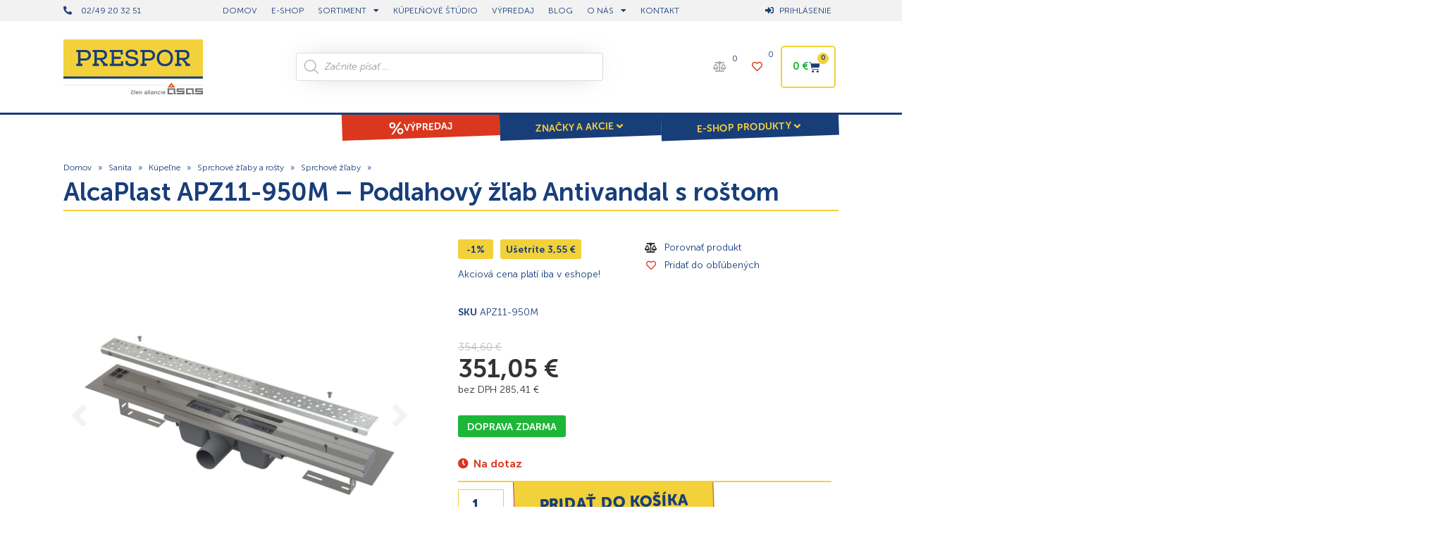

--- FILE ---
content_type: text/html; charset=UTF-8
request_url: https://www.prespor.sk/produkt/alcaplast-apz11-950m/
body_size: 133050
content:
<!doctype html>
<html lang="sk-SK">
<head><meta charset="UTF-8"><script>if(navigator.userAgent.match(/MSIE|Internet Explorer/i)||navigator.userAgent.match(/Trident\/7\..*?rv:11/i)){var href=document.location.href;if(!href.match(/[?&]nowprocket/)){if(href.indexOf("?")==-1){if(href.indexOf("#")==-1){document.location.href=href+"?nowprocket=1"}else{document.location.href=href.replace("#","?nowprocket=1#")}}else{if(href.indexOf("#")==-1){document.location.href=href+"&nowprocket=1"}else{document.location.href=href.replace("#","&nowprocket=1#")}}}}</script><script>(()=>{class RocketLazyLoadScripts{constructor(){this.v="2.0.4",this.userEvents=["keydown","keyup","mousedown","mouseup","mousemove","mouseover","mouseout","touchmove","touchstart","touchend","touchcancel","wheel","click","dblclick","input"],this.attributeEvents=["onblur","onclick","oncontextmenu","ondblclick","onfocus","onmousedown","onmouseenter","onmouseleave","onmousemove","onmouseout","onmouseover","onmouseup","onmousewheel","onscroll","onsubmit"]}async t(){this.i(),this.o(),/iP(ad|hone)/.test(navigator.userAgent)&&this.h(),this.u(),this.l(this),this.m(),this.k(this),this.p(this),this._(),await Promise.all([this.R(),this.L()]),this.lastBreath=Date.now(),this.S(this),this.P(),this.D(),this.O(),this.M(),await this.C(this.delayedScripts.normal),await this.C(this.delayedScripts.defer),await this.C(this.delayedScripts.async),await this.T(),await this.F(),await this.j(),await this.A(),window.dispatchEvent(new Event("rocket-allScriptsLoaded")),this.everythingLoaded=!0,this.lastTouchEnd&&await new Promise(t=>setTimeout(t,500-Date.now()+this.lastTouchEnd)),this.I(),this.H(),this.U(),this.W()}i(){this.CSPIssue=sessionStorage.getItem("rocketCSPIssue"),document.addEventListener("securitypolicyviolation",t=>{this.CSPIssue||"script-src-elem"!==t.violatedDirective||"data"!==t.blockedURI||(this.CSPIssue=!0,sessionStorage.setItem("rocketCSPIssue",!0))},{isRocket:!0})}o(){window.addEventListener("pageshow",t=>{this.persisted=t.persisted,this.realWindowLoadedFired=!0},{isRocket:!0}),window.addEventListener("pagehide",()=>{this.onFirstUserAction=null},{isRocket:!0})}h(){let t;function e(e){t=e}window.addEventListener("touchstart",e,{isRocket:!0}),window.addEventListener("touchend",function i(o){o.changedTouches[0]&&t.changedTouches[0]&&Math.abs(o.changedTouches[0].pageX-t.changedTouches[0].pageX)<10&&Math.abs(o.changedTouches[0].pageY-t.changedTouches[0].pageY)<10&&o.timeStamp-t.timeStamp<200&&(window.removeEventListener("touchstart",e,{isRocket:!0}),window.removeEventListener("touchend",i,{isRocket:!0}),"INPUT"===o.target.tagName&&"text"===o.target.type||(o.target.dispatchEvent(new TouchEvent("touchend",{target:o.target,bubbles:!0})),o.target.dispatchEvent(new MouseEvent("mouseover",{target:o.target,bubbles:!0})),o.target.dispatchEvent(new PointerEvent("click",{target:o.target,bubbles:!0,cancelable:!0,detail:1,clientX:o.changedTouches[0].clientX,clientY:o.changedTouches[0].clientY})),event.preventDefault()))},{isRocket:!0})}q(t){this.userActionTriggered||("mousemove"!==t.type||this.firstMousemoveIgnored?"keyup"===t.type||"mouseover"===t.type||"mouseout"===t.type||(this.userActionTriggered=!0,this.onFirstUserAction&&this.onFirstUserAction()):this.firstMousemoveIgnored=!0),"click"===t.type&&t.preventDefault(),t.stopPropagation(),t.stopImmediatePropagation(),"touchstart"===this.lastEvent&&"touchend"===t.type&&(this.lastTouchEnd=Date.now()),"click"===t.type&&(this.lastTouchEnd=0),this.lastEvent=t.type,t.composedPath&&t.composedPath()[0].getRootNode()instanceof ShadowRoot&&(t.rocketTarget=t.composedPath()[0]),this.savedUserEvents.push(t)}u(){this.savedUserEvents=[],this.userEventHandler=this.q.bind(this),this.userEvents.forEach(t=>window.addEventListener(t,this.userEventHandler,{passive:!1,isRocket:!0})),document.addEventListener("visibilitychange",this.userEventHandler,{isRocket:!0})}U(){this.userEvents.forEach(t=>window.removeEventListener(t,this.userEventHandler,{passive:!1,isRocket:!0})),document.removeEventListener("visibilitychange",this.userEventHandler,{isRocket:!0}),this.savedUserEvents.forEach(t=>{(t.rocketTarget||t.target).dispatchEvent(new window[t.constructor.name](t.type,t))})}m(){const t="return false",e=Array.from(this.attributeEvents,t=>"data-rocket-"+t),i="["+this.attributeEvents.join("],[")+"]",o="[data-rocket-"+this.attributeEvents.join("],[data-rocket-")+"]",s=(e,i,o)=>{o&&o!==t&&(e.setAttribute("data-rocket-"+i,o),e["rocket"+i]=new Function("event",o),e.setAttribute(i,t))};new MutationObserver(t=>{for(const n of t)"attributes"===n.type&&(n.attributeName.startsWith("data-rocket-")||this.everythingLoaded?n.attributeName.startsWith("data-rocket-")&&this.everythingLoaded&&this.N(n.target,n.attributeName.substring(12)):s(n.target,n.attributeName,n.target.getAttribute(n.attributeName))),"childList"===n.type&&n.addedNodes.forEach(t=>{if(t.nodeType===Node.ELEMENT_NODE)if(this.everythingLoaded)for(const i of[t,...t.querySelectorAll(o)])for(const t of i.getAttributeNames())e.includes(t)&&this.N(i,t.substring(12));else for(const e of[t,...t.querySelectorAll(i)])for(const t of e.getAttributeNames())this.attributeEvents.includes(t)&&s(e,t,e.getAttribute(t))})}).observe(document,{subtree:!0,childList:!0,attributeFilter:[...this.attributeEvents,...e]})}I(){this.attributeEvents.forEach(t=>{document.querySelectorAll("[data-rocket-"+t+"]").forEach(e=>{this.N(e,t)})})}N(t,e){const i=t.getAttribute("data-rocket-"+e);i&&(t.setAttribute(e,i),t.removeAttribute("data-rocket-"+e))}k(t){Object.defineProperty(HTMLElement.prototype,"onclick",{get(){return this.rocketonclick||null},set(e){this.rocketonclick=e,this.setAttribute(t.everythingLoaded?"onclick":"data-rocket-onclick","this.rocketonclick(event)")}})}S(t){function e(e,i){let o=e[i];e[i]=null,Object.defineProperty(e,i,{get:()=>o,set(s){t.everythingLoaded?o=s:e["rocket"+i]=o=s}})}e(document,"onreadystatechange"),e(window,"onload"),e(window,"onpageshow");try{Object.defineProperty(document,"readyState",{get:()=>t.rocketReadyState,set(e){t.rocketReadyState=e},configurable:!0}),document.readyState="loading"}catch(t){console.log("WPRocket DJE readyState conflict, bypassing")}}l(t){this.originalAddEventListener=EventTarget.prototype.addEventListener,this.originalRemoveEventListener=EventTarget.prototype.removeEventListener,this.savedEventListeners=[],EventTarget.prototype.addEventListener=function(e,i,o){o&&o.isRocket||!t.B(e,this)&&!t.userEvents.includes(e)||t.B(e,this)&&!t.userActionTriggered||e.startsWith("rocket-")||t.everythingLoaded?t.originalAddEventListener.call(this,e,i,o):(t.savedEventListeners.push({target:this,remove:!1,type:e,func:i,options:o}),"mouseenter"!==e&&"mouseleave"!==e||t.originalAddEventListener.call(this,e,t.savedUserEvents.push,o))},EventTarget.prototype.removeEventListener=function(e,i,o){o&&o.isRocket||!t.B(e,this)&&!t.userEvents.includes(e)||t.B(e,this)&&!t.userActionTriggered||e.startsWith("rocket-")||t.everythingLoaded?t.originalRemoveEventListener.call(this,e,i,o):t.savedEventListeners.push({target:this,remove:!0,type:e,func:i,options:o})}}J(t,e){this.savedEventListeners=this.savedEventListeners.filter(i=>{let o=i.type,s=i.target||window;return e!==o||t!==s||(this.B(o,s)&&(i.type="rocket-"+o),this.$(i),!1)})}H(){EventTarget.prototype.addEventListener=this.originalAddEventListener,EventTarget.prototype.removeEventListener=this.originalRemoveEventListener,this.savedEventListeners.forEach(t=>this.$(t))}$(t){t.remove?this.originalRemoveEventListener.call(t.target,t.type,t.func,t.options):this.originalAddEventListener.call(t.target,t.type,t.func,t.options)}p(t){let e;function i(e){return t.everythingLoaded?e:e.split(" ").map(t=>"load"===t||t.startsWith("load.")?"rocket-jquery-load":t).join(" ")}function o(o){function s(e){const s=o.fn[e];o.fn[e]=o.fn.init.prototype[e]=function(){return this[0]===window&&t.userActionTriggered&&("string"==typeof arguments[0]||arguments[0]instanceof String?arguments[0]=i(arguments[0]):"object"==typeof arguments[0]&&Object.keys(arguments[0]).forEach(t=>{const e=arguments[0][t];delete arguments[0][t],arguments[0][i(t)]=e})),s.apply(this,arguments),this}}if(o&&o.fn&&!t.allJQueries.includes(o)){const e={DOMContentLoaded:[],"rocket-DOMContentLoaded":[]};for(const t in e)document.addEventListener(t,()=>{e[t].forEach(t=>t())},{isRocket:!0});o.fn.ready=o.fn.init.prototype.ready=function(i){function s(){parseInt(o.fn.jquery)>2?setTimeout(()=>i.bind(document)(o)):i.bind(document)(o)}return"function"==typeof i&&(t.realDomReadyFired?!t.userActionTriggered||t.fauxDomReadyFired?s():e["rocket-DOMContentLoaded"].push(s):e.DOMContentLoaded.push(s)),o([])},s("on"),s("one"),s("off"),t.allJQueries.push(o)}e=o}t.allJQueries=[],o(window.jQuery),Object.defineProperty(window,"jQuery",{get:()=>e,set(t){o(t)}})}P(){const t=new Map;document.write=document.writeln=function(e){const i=document.currentScript,o=document.createRange(),s=i.parentElement;let n=t.get(i);void 0===n&&(n=i.nextSibling,t.set(i,n));const c=document.createDocumentFragment();o.setStart(c,0),c.appendChild(o.createContextualFragment(e)),s.insertBefore(c,n)}}async R(){return new Promise(t=>{this.userActionTriggered?t():this.onFirstUserAction=t})}async L(){return new Promise(t=>{document.addEventListener("DOMContentLoaded",()=>{this.realDomReadyFired=!0,t()},{isRocket:!0})})}async j(){return this.realWindowLoadedFired?Promise.resolve():new Promise(t=>{window.addEventListener("load",t,{isRocket:!0})})}M(){this.pendingScripts=[];this.scriptsMutationObserver=new MutationObserver(t=>{for(const e of t)e.addedNodes.forEach(t=>{"SCRIPT"!==t.tagName||t.noModule||t.isWPRocket||this.pendingScripts.push({script:t,promise:new Promise(e=>{const i=()=>{const i=this.pendingScripts.findIndex(e=>e.script===t);i>=0&&this.pendingScripts.splice(i,1),e()};t.addEventListener("load",i,{isRocket:!0}),t.addEventListener("error",i,{isRocket:!0}),setTimeout(i,1e3)})})})}),this.scriptsMutationObserver.observe(document,{childList:!0,subtree:!0})}async F(){await this.X(),this.pendingScripts.length?(await this.pendingScripts[0].promise,await this.F()):this.scriptsMutationObserver.disconnect()}D(){this.delayedScripts={normal:[],async:[],defer:[]},document.querySelectorAll("script[type$=rocketlazyloadscript]").forEach(t=>{t.hasAttribute("data-rocket-src")?t.hasAttribute("async")&&!1!==t.async?this.delayedScripts.async.push(t):t.hasAttribute("defer")&&!1!==t.defer||"module"===t.getAttribute("data-rocket-type")?this.delayedScripts.defer.push(t):this.delayedScripts.normal.push(t):this.delayedScripts.normal.push(t)})}async _(){await this.L();let t=[];document.querySelectorAll("script[type$=rocketlazyloadscript][data-rocket-src]").forEach(e=>{let i=e.getAttribute("data-rocket-src");if(i&&!i.startsWith("data:")){i.startsWith("//")&&(i=location.protocol+i);try{const o=new URL(i).origin;o!==location.origin&&t.push({src:o,crossOrigin:e.crossOrigin||"module"===e.getAttribute("data-rocket-type")})}catch(t){}}}),t=[...new Map(t.map(t=>[JSON.stringify(t),t])).values()],this.Y(t,"preconnect")}async G(t){if(await this.K(),!0!==t.noModule||!("noModule"in HTMLScriptElement.prototype))return new Promise(e=>{let i;function o(){(i||t).setAttribute("data-rocket-status","executed"),e()}try{if(navigator.userAgent.includes("Firefox/")||""===navigator.vendor||this.CSPIssue)i=document.createElement("script"),[...t.attributes].forEach(t=>{let e=t.nodeName;"type"!==e&&("data-rocket-type"===e&&(e="type"),"data-rocket-src"===e&&(e="src"),i.setAttribute(e,t.nodeValue))}),t.text&&(i.text=t.text),t.nonce&&(i.nonce=t.nonce),i.hasAttribute("src")?(i.addEventListener("load",o,{isRocket:!0}),i.addEventListener("error",()=>{i.setAttribute("data-rocket-status","failed-network"),e()},{isRocket:!0}),setTimeout(()=>{i.isConnected||e()},1)):(i.text=t.text,o()),i.isWPRocket=!0,t.parentNode.replaceChild(i,t);else{const i=t.getAttribute("data-rocket-type"),s=t.getAttribute("data-rocket-src");i?(t.type=i,t.removeAttribute("data-rocket-type")):t.removeAttribute("type"),t.addEventListener("load",o,{isRocket:!0}),t.addEventListener("error",i=>{this.CSPIssue&&i.target.src.startsWith("data:")?(console.log("WPRocket: CSP fallback activated"),t.removeAttribute("src"),this.G(t).then(e)):(t.setAttribute("data-rocket-status","failed-network"),e())},{isRocket:!0}),s?(t.fetchPriority="high",t.removeAttribute("data-rocket-src"),t.src=s):t.src="data:text/javascript;base64,"+window.btoa(unescape(encodeURIComponent(t.text)))}}catch(i){t.setAttribute("data-rocket-status","failed-transform"),e()}});t.setAttribute("data-rocket-status","skipped")}async C(t){const e=t.shift();return e?(e.isConnected&&await this.G(e),this.C(t)):Promise.resolve()}O(){this.Y([...this.delayedScripts.normal,...this.delayedScripts.defer,...this.delayedScripts.async],"preload")}Y(t,e){this.trash=this.trash||[];let i=!0;var o=document.createDocumentFragment();t.forEach(t=>{const s=t.getAttribute&&t.getAttribute("data-rocket-src")||t.src;if(s&&!s.startsWith("data:")){const n=document.createElement("link");n.href=s,n.rel=e,"preconnect"!==e&&(n.as="script",n.fetchPriority=i?"high":"low"),t.getAttribute&&"module"===t.getAttribute("data-rocket-type")&&(n.crossOrigin=!0),t.crossOrigin&&(n.crossOrigin=t.crossOrigin),t.integrity&&(n.integrity=t.integrity),t.nonce&&(n.nonce=t.nonce),o.appendChild(n),this.trash.push(n),i=!1}}),document.head.appendChild(o)}W(){this.trash.forEach(t=>t.remove())}async T(){try{document.readyState="interactive"}catch(t){}this.fauxDomReadyFired=!0;try{await this.K(),this.J(document,"readystatechange"),document.dispatchEvent(new Event("rocket-readystatechange")),await this.K(),document.rocketonreadystatechange&&document.rocketonreadystatechange(),await this.K(),this.J(document,"DOMContentLoaded"),document.dispatchEvent(new Event("rocket-DOMContentLoaded")),await this.K(),this.J(window,"DOMContentLoaded"),window.dispatchEvent(new Event("rocket-DOMContentLoaded"))}catch(t){console.error(t)}}async A(){try{document.readyState="complete"}catch(t){}try{await this.K(),this.J(document,"readystatechange"),document.dispatchEvent(new Event("rocket-readystatechange")),await this.K(),document.rocketonreadystatechange&&document.rocketonreadystatechange(),await this.K(),this.J(window,"load"),window.dispatchEvent(new Event("rocket-load")),await this.K(),window.rocketonload&&window.rocketonload(),await this.K(),this.allJQueries.forEach(t=>t(window).trigger("rocket-jquery-load")),await this.K(),this.J(window,"pageshow");const t=new Event("rocket-pageshow");t.persisted=this.persisted,window.dispatchEvent(t),await this.K(),window.rocketonpageshow&&window.rocketonpageshow({persisted:this.persisted})}catch(t){console.error(t)}}async K(){Date.now()-this.lastBreath>45&&(await this.X(),this.lastBreath=Date.now())}async X(){return document.hidden?new Promise(t=>setTimeout(t)):new Promise(t=>requestAnimationFrame(t))}B(t,e){return e===document&&"readystatechange"===t||(e===document&&"DOMContentLoaded"===t||(e===window&&"DOMContentLoaded"===t||(e===window&&"load"===t||e===window&&"pageshow"===t)))}static run(){(new RocketLazyLoadScripts).t()}}RocketLazyLoadScripts.run()})();</script>
	
	<meta name="viewport" content="width=device-width, initial-scale=1">
	<link rel="profile" href="https://gmpg.org/xfn/11">
	<meta name='robots' content='index, follow, max-image-preview:large, max-snippet:-1, max-video-preview:-1' />
	<style></style>
	
<!-- Google Tag Manager for WordPress by gtm4wp.com -->
<script data-cfasync="false" data-pagespeed-no-defer>
	var gtm4wp_datalayer_name = "dataLayer";
	var dataLayer = dataLayer || [];
	const gtm4wp_use_sku_instead = 1;
	const gtm4wp_currency = 'EUR';
	const gtm4wp_product_per_impression = 12;
	const gtm4wp_clear_ecommerce = false;
	const gtm4wp_datalayer_max_timeout = 2000;
</script>
<!-- End Google Tag Manager for WordPress by gtm4wp.com --><script type="rocketlazyloadscript">window._wca = window._wca || [];</script>

	<!-- This site is optimized with the Yoast SEO plugin v26.6 - https://yoast.com/wordpress/plugins/seo/ -->
	<title>Produkt - AlcaPlast APZ11-950M - Podlahový žľab Antivandal s roštom - Prespor.sk | Vybavte svoju stavbu, dielňu a záhradu</title>
<style id="wpr-usedcss">img:is([sizes=auto i],[sizes^="auto," i]){contain-intrinsic-size:3000px 1500px}.pagination{display:flex;justify-content:space-between;margin:20px auto}.sticky{display:block;position:relative}.hide{display:none!important}.screen-reader-text:focus{background-color:#eee;clip:auto!important;clip-path:none;color:#333;display:block;font-size:1rem;height:auto;left:5px;line-height:normal;padding:12px 24px;text-decoration:none;top:5px;width:auto;z-index:100000}.post .wp-post-image{max-height:500px;-o-object-fit:cover;object-fit:cover;width:100%}@media(max-width:991px){.post .wp-post-image{max-height:400px}}@media(max-width:575px){.post .wp-post-image{max-height:300px}}img.emoji{display:inline!important;border:none!important;box-shadow:none!important;height:1em!important;width:1em!important;margin:0 .07em!important;vertical-align:-.1em!important;background:0 0!important;padding:0!important}:where(.wp-block-button__link){border-radius:9999px;box-shadow:none;padding:calc(.667em + 2px) calc(1.333em + 2px);text-decoration:none}:root :where(.wp-block-button .wp-block-button__link.is-style-outline),:root :where(.wp-block-button.is-style-outline>.wp-block-button__link){border:2px solid;padding:.667em 1.333em}:root :where(.wp-block-button .wp-block-button__link.is-style-outline:not(.has-text-color)),:root :where(.wp-block-button.is-style-outline>.wp-block-button__link:not(.has-text-color)){color:currentColor}:root :where(.wp-block-button .wp-block-button__link.is-style-outline:not(.has-background)),:root :where(.wp-block-button.is-style-outline>.wp-block-button__link:not(.has-background)){background-color:initial;background-image:none}:where(.wp-block-calendar table:not(.has-background) th){background:#ddd}:where(.wp-block-columns){margin-bottom:1.75em}:where(.wp-block-columns.has-background){padding:1.25em 2.375em}:where(.wp-block-post-comments input[type=submit]){border:none}:where(.wp-block-cover-image:not(.has-text-color)),:where(.wp-block-cover:not(.has-text-color)){color:#fff}:where(.wp-block-cover-image.is-light:not(.has-text-color)),:where(.wp-block-cover.is-light:not(.has-text-color)){color:#000}:root :where(.wp-block-cover h1:not(.has-text-color)),:root :where(.wp-block-cover h2:not(.has-text-color)),:root :where(.wp-block-cover h3:not(.has-text-color)),:root :where(.wp-block-cover h4:not(.has-text-color)),:root :where(.wp-block-cover h5:not(.has-text-color)),:root :where(.wp-block-cover h6:not(.has-text-color)),:root :where(.wp-block-cover p:not(.has-text-color)){color:inherit}:where(.wp-block-file){margin-bottom:1.5em}:where(.wp-block-file__button){border-radius:2em;display:inline-block;padding:.5em 1em}:where(.wp-block-file__button):is(a):active,:where(.wp-block-file__button):is(a):focus,:where(.wp-block-file__button):is(a):hover,:where(.wp-block-file__button):is(a):visited{box-shadow:none;color:#fff;opacity:.85;text-decoration:none}:where(.wp-block-group.wp-block-group-is-layout-constrained){position:relative}:root :where(.wp-block-image.is-style-rounded img,.wp-block-image .is-style-rounded img){border-radius:9999px}:where(.wp-block-latest-comments:not([style*=line-height] .wp-block-latest-comments__comment)){line-height:1.1}:where(.wp-block-latest-comments:not([style*=line-height] .wp-block-latest-comments__comment-excerpt p)){line-height:1.8}:root :where(.wp-block-latest-posts.is-grid){padding:0}:root :where(.wp-block-latest-posts.wp-block-latest-posts__list){padding-left:0}ul{box-sizing:border-box}:root :where(.wp-block-list.has-background){padding:1.25em 2.375em}:where(.wp-block-navigation.has-background .wp-block-navigation-item a:not(.wp-element-button)),:where(.wp-block-navigation.has-background .wp-block-navigation-submenu a:not(.wp-element-button)){padding:.5em 1em}:where(.wp-block-navigation .wp-block-navigation__submenu-container .wp-block-navigation-item a:not(.wp-element-button)),:where(.wp-block-navigation .wp-block-navigation__submenu-container .wp-block-navigation-submenu a:not(.wp-element-button)),:where(.wp-block-navigation .wp-block-navigation__submenu-container .wp-block-navigation-submenu button.wp-block-navigation-item__content),:where(.wp-block-navigation .wp-block-navigation__submenu-container .wp-block-pages-list__item button.wp-block-navigation-item__content){padding:.5em 1em}:root :where(p.has-background){padding:1.25em 2.375em}:where(p.has-text-color:not(.has-link-color)) a{color:inherit}:where(.wp-block-post-comments-form) input:not([type=submit]),:where(.wp-block-post-comments-form) textarea{border:1px solid #949494;font-family:inherit;font-size:1em}:where(.wp-block-post-comments-form) input:where(:not([type=submit]):not([type=checkbox])),:where(.wp-block-post-comments-form) textarea{padding:calc(.667em + 2px)}:where(.wp-block-post-excerpt){box-sizing:border-box;margin-bottom:var(--wp--style--block-gap);margin-top:var(--wp--style--block-gap)}:where(.wp-block-preformatted.has-background){padding:1.25em 2.375em}:where(.wp-block-search__button){border:1px solid #ccc;padding:6px 10px}:where(.wp-block-search__input){font-family:inherit;font-size:inherit;font-style:inherit;font-weight:inherit;letter-spacing:inherit;line-height:inherit;text-transform:inherit}:where(.wp-block-search__button-inside .wp-block-search__inside-wrapper){border:1px solid #949494;box-sizing:border-box;padding:4px}:where(.wp-block-search__button-inside .wp-block-search__inside-wrapper) .wp-block-search__input{border:none;border-radius:0;padding:0 4px}:where(.wp-block-search__button-inside .wp-block-search__inside-wrapper) .wp-block-search__input:focus{outline:0}:where(.wp-block-search__button-inside .wp-block-search__inside-wrapper) :where(.wp-block-search__button){padding:4px 8px}:root :where(.wp-block-separator.is-style-dots){height:auto;line-height:1;text-align:center}:root :where(.wp-block-separator.is-style-dots):before{color:currentColor;content:"···";font-family:serif;font-size:1.5em;letter-spacing:2em;padding-left:2em}:root :where(.wp-block-site-logo.is-style-rounded){border-radius:9999px}:where(.wp-block-social-links:not(.is-style-logos-only)) .wp-social-link{background-color:#f0f0f0;color:#444}:where(.wp-block-social-links:not(.is-style-logos-only)) .wp-social-link-amazon{background-color:#f90;color:#fff}:where(.wp-block-social-links:not(.is-style-logos-only)) .wp-social-link-bandcamp{background-color:#1ea0c3;color:#fff}:where(.wp-block-social-links:not(.is-style-logos-only)) .wp-social-link-behance{background-color:#0757fe;color:#fff}:where(.wp-block-social-links:not(.is-style-logos-only)) .wp-social-link-bluesky{background-color:#0a7aff;color:#fff}:where(.wp-block-social-links:not(.is-style-logos-only)) .wp-social-link-codepen{background-color:#1e1f26;color:#fff}:where(.wp-block-social-links:not(.is-style-logos-only)) .wp-social-link-deviantart{background-color:#02e49b;color:#fff}:where(.wp-block-social-links:not(.is-style-logos-only)) .wp-social-link-discord{background-color:#5865f2;color:#fff}:where(.wp-block-social-links:not(.is-style-logos-only)) .wp-social-link-dribbble{background-color:#e94c89;color:#fff}:where(.wp-block-social-links:not(.is-style-logos-only)) .wp-social-link-dropbox{background-color:#4280ff;color:#fff}:where(.wp-block-social-links:not(.is-style-logos-only)) .wp-social-link-etsy{background-color:#f45800;color:#fff}:where(.wp-block-social-links:not(.is-style-logos-only)) .wp-social-link-facebook{background-color:#0866ff;color:#fff}:where(.wp-block-social-links:not(.is-style-logos-only)) .wp-social-link-fivehundredpx{background-color:#000;color:#fff}:where(.wp-block-social-links:not(.is-style-logos-only)) .wp-social-link-flickr{background-color:#0461dd;color:#fff}:where(.wp-block-social-links:not(.is-style-logos-only)) .wp-social-link-foursquare{background-color:#e65678;color:#fff}:where(.wp-block-social-links:not(.is-style-logos-only)) .wp-social-link-github{background-color:#24292d;color:#fff}:where(.wp-block-social-links:not(.is-style-logos-only)) .wp-social-link-goodreads{background-color:#eceadd;color:#382110}:where(.wp-block-social-links:not(.is-style-logos-only)) .wp-social-link-google{background-color:#ea4434;color:#fff}:where(.wp-block-social-links:not(.is-style-logos-only)) .wp-social-link-gravatar{background-color:#1d4fc4;color:#fff}:where(.wp-block-social-links:not(.is-style-logos-only)) .wp-social-link-instagram{background-color:#f00075;color:#fff}:where(.wp-block-social-links:not(.is-style-logos-only)) .wp-social-link-lastfm{background-color:#e21b24;color:#fff}:where(.wp-block-social-links:not(.is-style-logos-only)) .wp-social-link-linkedin{background-color:#0d66c2;color:#fff}:where(.wp-block-social-links:not(.is-style-logos-only)) .wp-social-link-mastodon{background-color:#3288d4;color:#fff}:where(.wp-block-social-links:not(.is-style-logos-only)) .wp-social-link-medium{background-color:#000;color:#fff}:where(.wp-block-social-links:not(.is-style-logos-only)) .wp-social-link-meetup{background-color:#f6405f;color:#fff}:where(.wp-block-social-links:not(.is-style-logos-only)) .wp-social-link-patreon{background-color:#000;color:#fff}:where(.wp-block-social-links:not(.is-style-logos-only)) .wp-social-link-pinterest{background-color:#e60122;color:#fff}:where(.wp-block-social-links:not(.is-style-logos-only)) .wp-social-link-pocket{background-color:#ef4155;color:#fff}:where(.wp-block-social-links:not(.is-style-logos-only)) .wp-social-link-reddit{background-color:#ff4500;color:#fff}:where(.wp-block-social-links:not(.is-style-logos-only)) .wp-social-link-skype{background-color:#0478d7;color:#fff}:where(.wp-block-social-links:not(.is-style-logos-only)) .wp-social-link-snapchat{background-color:#fefc00;color:#fff;stroke:#000}:where(.wp-block-social-links:not(.is-style-logos-only)) .wp-social-link-soundcloud{background-color:#ff5600;color:#fff}:where(.wp-block-social-links:not(.is-style-logos-only)) .wp-social-link-spotify{background-color:#1bd760;color:#fff}:where(.wp-block-social-links:not(.is-style-logos-only)) .wp-social-link-telegram{background-color:#2aabee;color:#fff}:where(.wp-block-social-links:not(.is-style-logos-only)) .wp-social-link-threads{background-color:#000;color:#fff}:where(.wp-block-social-links:not(.is-style-logos-only)) .wp-social-link-tiktok{background-color:#000;color:#fff}:where(.wp-block-social-links:not(.is-style-logos-only)) .wp-social-link-tumblr{background-color:#011835;color:#fff}:where(.wp-block-social-links:not(.is-style-logos-only)) .wp-social-link-twitch{background-color:#6440a4;color:#fff}:where(.wp-block-social-links:not(.is-style-logos-only)) .wp-social-link-twitter{background-color:#1da1f2;color:#fff}:where(.wp-block-social-links:not(.is-style-logos-only)) .wp-social-link-vimeo{background-color:#1eb7ea;color:#fff}:where(.wp-block-social-links:not(.is-style-logos-only)) .wp-social-link-vk{background-color:#4680c2;color:#fff}:where(.wp-block-social-links:not(.is-style-logos-only)) .wp-social-link-wordpress{background-color:#3499cd;color:#fff}:where(.wp-block-social-links:not(.is-style-logos-only)) .wp-social-link-whatsapp{background-color:#25d366;color:#fff}:where(.wp-block-social-links:not(.is-style-logos-only)) .wp-social-link-x{background-color:#000;color:#fff}:where(.wp-block-social-links:not(.is-style-logos-only)) .wp-social-link-yelp{background-color:#d32422;color:#fff}:where(.wp-block-social-links:not(.is-style-logos-only)) .wp-social-link-youtube{background-color:red;color:#fff}:where(.wp-block-social-links.is-style-logos-only) .wp-social-link{background:0 0}:where(.wp-block-social-links.is-style-logos-only) .wp-social-link svg{height:1.25em;width:1.25em}:where(.wp-block-social-links.is-style-logos-only) .wp-social-link-amazon{color:#f90}:where(.wp-block-social-links.is-style-logos-only) .wp-social-link-bandcamp{color:#1ea0c3}:where(.wp-block-social-links.is-style-logos-only) .wp-social-link-behance{color:#0757fe}:where(.wp-block-social-links.is-style-logos-only) .wp-social-link-bluesky{color:#0a7aff}:where(.wp-block-social-links.is-style-logos-only) .wp-social-link-codepen{color:#1e1f26}:where(.wp-block-social-links.is-style-logos-only) .wp-social-link-deviantart{color:#02e49b}:where(.wp-block-social-links.is-style-logos-only) .wp-social-link-discord{color:#5865f2}:where(.wp-block-social-links.is-style-logos-only) .wp-social-link-dribbble{color:#e94c89}:where(.wp-block-social-links.is-style-logos-only) .wp-social-link-dropbox{color:#4280ff}:where(.wp-block-social-links.is-style-logos-only) .wp-social-link-etsy{color:#f45800}:where(.wp-block-social-links.is-style-logos-only) .wp-social-link-facebook{color:#0866ff}:where(.wp-block-social-links.is-style-logos-only) .wp-social-link-fivehundredpx{color:#000}:where(.wp-block-social-links.is-style-logos-only) .wp-social-link-flickr{color:#0461dd}:where(.wp-block-social-links.is-style-logos-only) .wp-social-link-foursquare{color:#e65678}:where(.wp-block-social-links.is-style-logos-only) .wp-social-link-github{color:#24292d}:where(.wp-block-social-links.is-style-logos-only) .wp-social-link-goodreads{color:#382110}:where(.wp-block-social-links.is-style-logos-only) .wp-social-link-google{color:#ea4434}:where(.wp-block-social-links.is-style-logos-only) .wp-social-link-gravatar{color:#1d4fc4}:where(.wp-block-social-links.is-style-logos-only) .wp-social-link-instagram{color:#f00075}:where(.wp-block-social-links.is-style-logos-only) .wp-social-link-lastfm{color:#e21b24}:where(.wp-block-social-links.is-style-logos-only) .wp-social-link-linkedin{color:#0d66c2}:where(.wp-block-social-links.is-style-logos-only) .wp-social-link-mastodon{color:#3288d4}:where(.wp-block-social-links.is-style-logos-only) .wp-social-link-medium{color:#000}:where(.wp-block-social-links.is-style-logos-only) .wp-social-link-meetup{color:#f6405f}:where(.wp-block-social-links.is-style-logos-only) .wp-social-link-patreon{color:#000}:where(.wp-block-social-links.is-style-logos-only) .wp-social-link-pinterest{color:#e60122}:where(.wp-block-social-links.is-style-logos-only) .wp-social-link-pocket{color:#ef4155}:where(.wp-block-social-links.is-style-logos-only) .wp-social-link-reddit{color:#ff4500}:where(.wp-block-social-links.is-style-logos-only) .wp-social-link-skype{color:#0478d7}:where(.wp-block-social-links.is-style-logos-only) .wp-social-link-snapchat{color:#fff;stroke:#000}:where(.wp-block-social-links.is-style-logos-only) .wp-social-link-soundcloud{color:#ff5600}:where(.wp-block-social-links.is-style-logos-only) .wp-social-link-spotify{color:#1bd760}:where(.wp-block-social-links.is-style-logos-only) .wp-social-link-telegram{color:#2aabee}:where(.wp-block-social-links.is-style-logos-only) .wp-social-link-threads{color:#000}:where(.wp-block-social-links.is-style-logos-only) .wp-social-link-tiktok{color:#000}:where(.wp-block-social-links.is-style-logos-only) .wp-social-link-tumblr{color:#011835}:where(.wp-block-social-links.is-style-logos-only) .wp-social-link-twitch{color:#6440a4}:where(.wp-block-social-links.is-style-logos-only) .wp-social-link-twitter{color:#1da1f2}:where(.wp-block-social-links.is-style-logos-only) .wp-social-link-vimeo{color:#1eb7ea}:where(.wp-block-social-links.is-style-logos-only) .wp-social-link-vk{color:#4680c2}:where(.wp-block-social-links.is-style-logos-only) .wp-social-link-whatsapp{color:#25d366}:where(.wp-block-social-links.is-style-logos-only) .wp-social-link-wordpress{color:#3499cd}:where(.wp-block-social-links.is-style-logos-only) .wp-social-link-x{color:#000}:where(.wp-block-social-links.is-style-logos-only) .wp-social-link-yelp{color:#d32422}:where(.wp-block-social-links.is-style-logos-only) .wp-social-link-youtube{color:red}:root :where(.wp-block-social-links .wp-social-link a){padding:.25em}:root :where(.wp-block-social-links.is-style-logos-only .wp-social-link a){padding:0}:root :where(.wp-block-social-links.is-style-pill-shape .wp-social-link a){padding-left:.6666666667em;padding-right:.6666666667em}:root :where(.wp-block-tag-cloud.is-style-outline){display:flex;flex-wrap:wrap;gap:1ch}:root :where(.wp-block-tag-cloud.is-style-outline a){border:1px solid;font-size:unset!important;margin-right:0;padding:1ch 2ch;text-decoration:none!important}:root :where(.wp-block-table-of-contents){box-sizing:border-box}:where(.wp-block-term-description){box-sizing:border-box;margin-bottom:var(--wp--style--block-gap);margin-top:var(--wp--style--block-gap)}:where(pre.wp-block-verse){font-family:inherit}:root{--wp--preset--font-size--normal:16px;--wp--preset--font-size--huge:42px}.screen-reader-text{border:0;clip-path:inset(50%);height:1px;margin:-1px;overflow:hidden;padding:0;position:absolute;width:1px;word-wrap:normal!important}.screen-reader-text:focus{background-color:#ddd;clip-path:none;color:#444;display:block;font-size:1em;height:auto;left:5px;line-height:normal;padding:15px 23px 14px;text-decoration:none;top:5px;width:auto;z-index:100000}html :where(.has-border-color){border-style:solid}html :where([style*=border-top-color]){border-top-style:solid}html :where([style*=border-right-color]){border-right-style:solid}html :where([style*=border-bottom-color]){border-bottom-style:solid}html :where([style*=border-left-color]){border-left-style:solid}html :where([style*=border-width]){border-style:solid}html :where([style*=border-top-width]){border-top-style:solid}html :where([style*=border-right-width]){border-right-style:solid}html :where([style*=border-bottom-width]){border-bottom-style:solid}html :where([style*=border-left-width]){border-left-style:solid}html :where(img[class*=wp-image-]){height:auto;max-width:100%}:where(figure){margin:0 0 1em}html :where(.is-position-sticky){--wp-admin--admin-bar--position-offset:var(--wp-admin--admin-bar--height,0px)}@media screen and (max-width:600px){html :where(.is-position-sticky){--wp-admin--admin-bar--position-offset:0px}}:root{--wp--preset--aspect-ratio--square:1;--wp--preset--aspect-ratio--4-3:4/3;--wp--preset--aspect-ratio--3-4:3/4;--wp--preset--aspect-ratio--3-2:3/2;--wp--preset--aspect-ratio--2-3:2/3;--wp--preset--aspect-ratio--16-9:16/9;--wp--preset--aspect-ratio--9-16:9/16;--wp--preset--color--black:#000000;--wp--preset--color--cyan-bluish-gray:#abb8c3;--wp--preset--color--white:#ffffff;--wp--preset--color--pale-pink:#f78da7;--wp--preset--color--vivid-red:#cf2e2e;--wp--preset--color--luminous-vivid-orange:#ff6900;--wp--preset--color--luminous-vivid-amber:#fcb900;--wp--preset--color--light-green-cyan:#7bdcb5;--wp--preset--color--vivid-green-cyan:#00d084;--wp--preset--color--pale-cyan-blue:#8ed1fc;--wp--preset--color--vivid-cyan-blue:#0693e3;--wp--preset--color--vivid-purple:#9b51e0;--wp--preset--gradient--vivid-cyan-blue-to-vivid-purple:linear-gradient(135deg,rgba(6, 147, 227, 1) 0%,rgb(155, 81, 224) 100%);--wp--preset--gradient--light-green-cyan-to-vivid-green-cyan:linear-gradient(135deg,rgb(122, 220, 180) 0%,rgb(0, 208, 130) 100%);--wp--preset--gradient--luminous-vivid-amber-to-luminous-vivid-orange:linear-gradient(135deg,rgba(252, 185, 0, 1) 0%,rgba(255, 105, 0, 1) 100%);--wp--preset--gradient--luminous-vivid-orange-to-vivid-red:linear-gradient(135deg,rgba(255, 105, 0, 1) 0%,rgb(207, 46, 46) 100%);--wp--preset--gradient--very-light-gray-to-cyan-bluish-gray:linear-gradient(135deg,rgb(238, 238, 238) 0%,rgb(169, 184, 195) 100%);--wp--preset--gradient--cool-to-warm-spectrum:linear-gradient(135deg,rgb(74, 234, 220) 0%,rgb(151, 120, 209) 20%,rgb(207, 42, 186) 40%,rgb(238, 44, 130) 60%,rgb(251, 105, 98) 80%,rgb(254, 248, 76) 100%);--wp--preset--gradient--blush-light-purple:linear-gradient(135deg,rgb(255, 206, 236) 0%,rgb(152, 150, 240) 100%);--wp--preset--gradient--blush-bordeaux:linear-gradient(135deg,rgb(254, 205, 165) 0%,rgb(254, 45, 45) 50%,rgb(107, 0, 62) 100%);--wp--preset--gradient--luminous-dusk:linear-gradient(135deg,rgb(255, 203, 112) 0%,rgb(199, 81, 192) 50%,rgb(65, 88, 208) 100%);--wp--preset--gradient--pale-ocean:linear-gradient(135deg,rgb(255, 245, 203) 0%,rgb(182, 227, 212) 50%,rgb(51, 167, 181) 100%);--wp--preset--gradient--electric-grass:linear-gradient(135deg,rgb(202, 248, 128) 0%,rgb(113, 206, 126) 100%);--wp--preset--gradient--midnight:linear-gradient(135deg,rgb(2, 3, 129) 0%,rgb(40, 116, 252) 100%);--wp--preset--font-size--small:13px;--wp--preset--font-size--medium:20px;--wp--preset--font-size--large:36px;--wp--preset--font-size--x-large:42px;--wp--preset--spacing--20:0.44rem;--wp--preset--spacing--30:0.67rem;--wp--preset--spacing--40:1rem;--wp--preset--spacing--50:1.5rem;--wp--preset--spacing--60:2.25rem;--wp--preset--spacing--70:3.38rem;--wp--preset--spacing--80:5.06rem;--wp--preset--shadow--natural:6px 6px 9px rgba(0, 0, 0, .2);--wp--preset--shadow--deep:12px 12px 50px rgba(0, 0, 0, .4);--wp--preset--shadow--sharp:6px 6px 0px rgba(0, 0, 0, .2);--wp--preset--shadow--outlined:6px 6px 0px -3px rgba(255, 255, 255, 1),6px 6px rgba(0, 0, 0, 1);--wp--preset--shadow--crisp:6px 6px 0px rgba(0, 0, 0, 1)}:root{--wp--style--global--content-size:800px;--wp--style--global--wide-size:1200px}:where(body){margin:0}:where(.wp-site-blocks)>*{margin-block-start:24px;margin-block-end:0}:where(.wp-site-blocks)>:first-child{margin-block-start:0}:where(.wp-site-blocks)>:last-child{margin-block-end:0}:root{--wp--style--block-gap:24px}:root :where(.is-layout-flow)>:first-child{margin-block-start:0}:root :where(.is-layout-flow)>:last-child{margin-block-end:0}:root :where(.is-layout-flow)>*{margin-block-start:24px;margin-block-end:0}:root :where(.is-layout-constrained)>:first-child{margin-block-start:0}:root :where(.is-layout-constrained)>:last-child{margin-block-end:0}:root :where(.is-layout-constrained)>*{margin-block-start:24px;margin-block-end:0}:root :where(.is-layout-flex){gap:24px}:root :where(.is-layout-grid){gap:24px}body{padding-top:0;padding-right:0;padding-bottom:0;padding-left:0}a:where(:not(.wp-element-button)){text-decoration:underline}:root :where(.wp-element-button,.wp-block-button__link){background-color:#32373c;border-width:0;color:#fff;font-family:inherit;font-size:inherit;line-height:inherit;padding:calc(.667em + 2px) calc(1.333em + 2px);text-decoration:none}:root :where(.wp-block-pullquote){font-size:1.5em;line-height:1.6}.cpln-leavenotice{display:none}.cpln-leavenotice.cpln-active{display:block}.cpln-position{position:fixed;left:0;top:0;width:100%;height:100%;z-index:99999;overflow:auto}.cpln-overlay{background-color:rgba(0,0,0,.2);position:absolute;width:100%;height:100%}.cpln-tb{display:table;width:100%;height:100%;position:relative;z-index:1}.cpln-td{display:table-cell;vertical-align:middle}.cpln-content{max-width:520px;margin:0 auto;background-color:#fff;padding:30px;text-align:center;line-height:1.5;-webkit-box-shadow:0 0 30px 0 rgba(0,0,0,.4);box-shadow:0 0 30px 0 rgba(0,0,0,.2);font-size:13px}.cpln-content h2{margin:0 0 1rem;font-size:20px}.cpln-content p:last-child{margin-bottom:0}.cpln-redirect-box{padding:20px;background-color:#f2f2f2;margin:20px 0}.cpln-redirect-link{word-wrap:break-word}.cpln-cancel{display:inline-block;vertical-align:middle;padding:3px 10px;background-color:#f3d13a;color:#666;font-size:11px;text-decoration:none;font-weight:700}.cpln-cancel:hover{background-color:#666;color:#fff;text-decoration:none}@media screen and (max-width:520px){.cpln-content{max-width:400px}}@media screen and (max-width:420px){.cpln-content{max-width:300px}}.woocommerce .woocommerce-error .button,.woocommerce .woocommerce-message .button,.woocommerce-page .woocommerce-error .button,.woocommerce-page .woocommerce-message .button{float:right}.woocommerce img,.woocommerce-page img{height:auto;max-width:100%}.woocommerce div.product div.images{float:left;width:48%}.woocommerce #content div.product div.thumbnails::after,.woocommerce #content div.product div.thumbnails::before,.woocommerce div.product div.thumbnails::after,.woocommerce div.product div.thumbnails::before,.woocommerce-page #content div.product div.thumbnails::after,.woocommerce-page #content div.product div.thumbnails::before,.woocommerce-page div.product div.thumbnails::after,.woocommerce-page div.product div.thumbnails::before{content:" ";display:table}.woocommerce #content div.product div.thumbnails::after,.woocommerce div.product div.thumbnails::after,.woocommerce-page #content div.product div.thumbnails::after,.woocommerce-page div.product div.thumbnails::after{clear:both}.woocommerce #content div.product div.thumbnails a,.woocommerce div.product div.thumbnails a,.woocommerce-page #content div.product div.thumbnails a,.woocommerce-page div.product div.thumbnails a{float:left;width:30.75%;margin-right:3.8%;margin-bottom:1em}.woocommerce #content div.product div.thumbnails a.last,.woocommerce div.product div.thumbnails a.last,.woocommerce-page #content div.product div.thumbnails a.last,.woocommerce-page div.product div.thumbnails a.last{margin-right:0}.woocommerce #content div.product div.thumbnails a.first,.woocommerce div.product div.thumbnails a.first,.woocommerce-page #content div.product div.thumbnails a.first,.woocommerce-page div.product div.thumbnails a.first{clear:both}.woocommerce div.product div.thumbnails.columns-1 a{width:100%;margin-right:0;float:none}.woocommerce div.product div.thumbnails.columns-2 a{width:48%}.woocommerce #content div.product div.thumbnails.columns-4 a,.woocommerce div.product div.thumbnails.columns-4 a,.woocommerce-page #content div.product div.thumbnails.columns-4 a,.woocommerce-page div.product div.thumbnails.columns-4 a{width:22.05%}.woocommerce div.product div.thumbnails.columns-5 a{width:16.9%}.woocommerce div.product div.summary{float:right;width:48%;clear:none}.woocommerce #content div.product .woocommerce-tabs,.woocommerce div.product .woocommerce-tabs,.woocommerce-page #content div.product .woocommerce-tabs,.woocommerce-page div.product .woocommerce-tabs{clear:both}.woocommerce div.product .woocommerce-tabs ul.tabs::after,.woocommerce div.product .woocommerce-tabs ul.tabs::before{content:" ";display:table}.woocommerce div.product .woocommerce-tabs ul.tabs::after{clear:both}.woocommerce div.product .woocommerce-tabs ul.tabs li{display:inline-block}.woocommerce #content div.product #reviews .comment::after,.woocommerce #content div.product #reviews .comment::before,.woocommerce div.product #reviews .comment::after,.woocommerce div.product #reviews .comment::before,.woocommerce-page #content div.product #reviews .comment::after,.woocommerce-page #content div.product #reviews .comment::before,.woocommerce-page div.product #reviews .comment::after,.woocommerce-page div.product #reviews .comment::before{content:" ";display:table}.woocommerce #content div.product #reviews .comment::after,.woocommerce div.product #reviews .comment::after,.woocommerce-page #content div.product #reviews .comment::after,.woocommerce-page div.product #reviews .comment::after{clear:both}.woocommerce #content div.product #reviews .comment img,.woocommerce div.product #reviews .comment img,.woocommerce-page #content div.product #reviews .comment img,.woocommerce-page div.product #reviews .comment img{float:right;height:auto}.woocommerce ul.products,.woocommerce-page ul.products{clear:both}.woocommerce ul.products::after,.woocommerce ul.products::before,.woocommerce-page ul.products::after,.woocommerce-page ul.products::before{content:" ";display:table}.woocommerce ul.products::after,.woocommerce-page ul.products::after{clear:both}.woocommerce ul.products li.product,.woocommerce-page ul.products li.product{float:left;margin:0 3.8% 2.992em 0;padding:0;position:relative;width:22.05%;margin-left:0}.woocommerce ul.products li.first,.woocommerce-page ul.products li.first{clear:both}.woocommerce ul.products li.last,.woocommerce-page ul.products li.last{margin-right:0}.woocommerce ul.products.columns-3 li.product,.woocommerce-page ul.products.columns-3 li.product{width:30.75%}.woocommerce-page.columns-3 ul.products li.product,.woocommerce.columns-3 ul.products li.product{width:30.75%}.woocommerce .woocommerce-result-count,.woocommerce-page .woocommerce-result-count{float:left}.woocommerce .woocommerce-ordering,.woocommerce-page .woocommerce-ordering{float:right}.woocommerce #content table.cart img,.woocommerce table.cart img,.woocommerce-page #content table.cart img,.woocommerce-page table.cart img{height:auto}.woocommerce #content table.cart td.actions,.woocommerce table.cart td.actions,.woocommerce-page #content table.cart td.actions,.woocommerce-page table.cart td.actions{text-align:right}.woocommerce #content table.cart td.actions .input-text,.woocommerce table.cart td.actions .input-text,.woocommerce-page #content table.cart td.actions .input-text,.woocommerce-page table.cart td.actions .input-text{width:80px}.woocommerce .cart-collaterals,.woocommerce-page .cart-collaterals{width:100%}.woocommerce .cart-collaterals::after,.woocommerce .cart-collaterals::before,.woocommerce-page .cart-collaterals::after,.woocommerce-page .cart-collaterals::before{content:" ";display:table}.woocommerce .cart-collaterals::after,.woocommerce-page .cart-collaterals::after{clear:both}.woocommerce .cart-collaterals .related,.woocommerce-page .cart-collaterals .related{width:30.75%;float:left}.woocommerce ul.product_list_widget li::after,.woocommerce ul.product_list_widget li::before,.woocommerce-page ul.product_list_widget li::after,.woocommerce-page ul.product_list_widget li::before{content:" ";display:table}.woocommerce ul.product_list_widget li::after,.woocommerce-page ul.product_list_widget li::after{clear:both}.woocommerce ul.product_list_widget li img,.woocommerce-page ul.product_list_widget li img{float:right;height:auto}.woocommerce form .password-input,.woocommerce-page form .password-input{display:flex;flex-direction:column;justify-content:center;position:relative}.woocommerce form .password-input input[type=password],.woocommerce-page form .password-input input[type=password]{padding-right:2.5rem}.woocommerce form .password-input input::-ms-reveal,.woocommerce-page form .password-input input::-ms-reveal{display:none}.woocommerce form .show-password-input,.woocommerce-page form .show-password-input{background-color:transparent;border-radius:0;border:0;color:var(--wc-form-color-text,#000);cursor:pointer;font-size:inherit;line-height:inherit;margin:0;padding:0;position:absolute;right:.7em;text-decoration:none;top:50%;transform:translateY(-50%);-moz-osx-font-smoothing:inherit;-webkit-appearance:none;-webkit-font-smoothing:inherit}.woocommerce form .show-password-input::before,.woocommerce-page form .show-password-input::before{background-repeat:no-repeat;background-size:cover;background-image:url('data:image/svg+xml,<svg width="20" height="20" viewBox="0 0 20 20" fill="none" xmlns="http://www.w3.org/2000/svg"><path d="M17.3 3.3C16.9 2.9 16.2 2.9 15.7 3.3L13.3 5.7C12.2437 5.3079 11.1267 5.1048 10 5.1C6.2 5.2 2.8 7.2 1 10.5C1.2 10.9 1.5 11.3 1.8 11.7C2.6 12.8 3.6 13.7 4.7 14.4L3 16.1C2.6 16.5 2.5 17.2 3 17.7C3.4 18.1 4.1 18.2 4.6 17.7L17.3 4.9C17.7 4.4 17.7 3.7 17.3 3.3ZM6.7 12.3L5.4 13.6C4.2 12.9 3.1 11.9 2.3 10.7C3.5 9 5.1 7.8 7 7.2C5.7 8.6 5.6 10.8 6.7 12.3ZM10.1 9C9.6 8.5 9.7 7.7 10.2 7.2C10.7 6.8 11.4 6.8 11.9 7.2L10.1 9ZM18.3 9.5C17.8 8.8 17.2 8.1 16.5 7.6L15.5 8.6C16.3 9.2 17 9.9 17.6 10.8C15.9 13.4 13 15 9.9 15H9.1L8.1 16C8.8 15.9 9.4 16 10 16C13.3 16 16.4 14.4 18.3 11.7C18.6 11.3 18.8 10.9 19.1 10.5C18.8 10.2 18.6 9.8 18.3 9.5ZM14 10L10 14C12.2 14 14 12.2 14 10Z" fill="%23111111"/></svg>');content:"";display:block;height:22px;width:22px}.woocommerce form .show-password-input.display-password::before,.woocommerce-page form .show-password-input.display-password::before{background-image:url('data:image/svg+xml,<svg width="20" height="20" viewBox="0 0 20 20" fill="none" xmlns="http://www.w3.org/2000/svg"><path d="M18.3 9.49999C15 4.89999 8.50002 3.79999 3.90002 7.19999C2.70002 8.09999 1.70002 9.29999 0.900024 10.6C1.10002 11 1.40002 11.4 1.70002 11.8C5.00002 16.4 11.3 17.4 15.9 14.2C16.8 13.5 17.6 12.8 18.3 11.8C18.6 11.4 18.8 11 19.1 10.6C18.8 10.2 18.6 9.79999 18.3 9.49999ZM10.1 7.19999C10.6 6.69999 11.4 6.69999 11.9 7.19999C12.4 7.69999 12.4 8.49999 11.9 8.99999C11.4 9.49999 10.6 9.49999 10.1 8.99999C9.60003 8.49999 9.60003 7.69999 10.1 7.19999ZM10 14.9C6.90002 14.9 4.00002 13.3 2.30002 10.7C3.50002 8.99999 5.10002 7.79999 7.00002 7.19999C6.30002 7.99999 6.00002 8.89999 6.00002 9.89999C6.00002 12.1 7.70002 14 10 14C12.2 14 14.1 12.3 14.1 9.99999V9.89999C14.1 8.89999 13.7 7.89999 13 7.19999C14.9 7.79999 16.5 8.99999 17.7 10.7C16 13.3 13.1 14.9 10 14.9Z" fill="%23111111"/></svg>')}:root{--woocommerce:#720eec;--wc-green:#7ad03a;--wc-red:#a00;--wc-orange:#ffba00;--wc-blue:#2ea2cc;--wc-primary:#720eec;--wc-primary-text:#fcfbfe;--wc-secondary:#e9e6ed;--wc-secondary-text:#515151;--wc-highlight:#958e09;--wc-highligh-text:white;--wc-content-bg:#fff;--wc-subtext:#767676;--wc-form-border-color:rgba(32, 7, 7, .8);--wc-form-border-radius:4px;--wc-form-border-width:1px}@keyframes spin{100%{transform:rotate(360deg)}}@font-face{font-display:swap;font-family:star;src:url(https://www.prespor.sk/wp-content/plugins/woocommerce/assets/fonts/WooCommerce.woff2) format("woff2"),url(https://www.prespor.sk/wp-content/plugins/woocommerce/assets/fonts/WooCommerce.woff) format("woff"),url(https://www.prespor.sk/wp-content/plugins/woocommerce/assets/fonts/WooCommerce.ttf) format("truetype");font-weight:400;font-style:normal}@font-face{font-display:swap;font-family:WooCommerce;src:url(https://www.prespor.sk/wp-content/plugins/woocommerce/assets/fonts/WooCommerce.woff2) format("woff2"),url(https://www.prespor.sk/wp-content/plugins/woocommerce/assets/fonts/WooCommerce.woff) format("woff"),url(https://www.prespor.sk/wp-content/plugins/woocommerce/assets/fonts/WooCommerce.ttf) format("truetype");font-weight:400;font-style:normal}.woocommerce-store-notice{position:absolute;top:0;left:0;right:0;margin:0;width:100%;font-size:1em;padding:1em 0;text-align:center;background-color:#720eec;color:#fcfbfe;z-index:99998;box-shadow:0 1px 1em rgba(0,0,0,.2);display:none}.woocommerce-store-notice a{color:#fcfbfe;text-decoration:underline}.screen-reader-text{clip:rect(1px,1px,1px,1px);height:1px;overflow:hidden;position:absolute!important;width:1px;word-wrap:normal!important}.woocommerce .blockUI.blockOverlay{position:relative}.woocommerce .blockUI.blockOverlay::before{height:1em;width:1em;display:block;position:absolute;top:50%;left:50%;margin-left:-.5em;margin-top:-.5em;content:"";animation:1s ease-in-out infinite spin;background:var(--wpr-bg-069ac093-90b7-4f93-bf11-c260af5925b8) center center;background-size:cover;line-height:1;text-align:center;font-size:2em;color:rgba(0,0,0,.75)}.woocommerce a.remove{display:block;font-size:1.5em;height:1em;width:1em;text-align:center;line-height:1;border-radius:100%;color:var(--wc-red)!important;text-decoration:none;font-weight:700;border:0}.woocommerce a.remove:hover{color:#fff!important;background:var(--wc-red)}.woocommerce .quantity .qty{width:3.631em;text-align:center}.woocommerce div.product{margin-bottom:0;position:relative}.woocommerce div.product .product_title{clear:none;margin-top:0;padding:0}.woocommerce div.product p.price ins,.woocommerce div.product span.price ins{background:inherit;font-weight:700;display:inline-block}.woocommerce div.product p.price del,.woocommerce div.product span.price del{opacity:.5;display:inline-block}.woocommerce div.product p.stock{font-size:.92em}.woocommerce div.product .woocommerce-product-rating{margin-bottom:1.618em}.woocommerce div.product div.images{margin-bottom:2em}.woocommerce div.product div.images img{display:block;width:100%;height:auto;box-shadow:none}.woocommerce div.product div.images div.thumbnails{padding-top:1em}.woocommerce div.product div.images.woocommerce-product-gallery{position:relative}.woocommerce div.product div.images .woocommerce-product-gallery__wrapper{transition:all cubic-bezier(.795,-.035,0,1) .5s;margin:0;padding:0}.woocommerce div.product div.images .woocommerce-product-gallery__wrapper .zoomImg{background-color:#fff;opacity:0}.woocommerce div.product div.images .woocommerce-product-gallery__image--placeholder{border:1px solid #f2f2f2}.woocommerce div.product div.images .woocommerce-product-gallery__image:nth-child(n+2){width:25%;display:inline-block}.woocommerce div.product div.images .woocommerce-product-gallery__image a{display:block;outline-offset:-2px}.woocommerce div.product div.images .woocommerce-product-gallery__trigger{background:#fff;border:none;box-sizing:content-box;border-radius:100%;cursor:pointer;font-size:2em;height:36px;padding:0;position:absolute;right:.5em;text-indent:-9999px;top:.5em;width:36px;z-index:99}.woocommerce div.product div.images .woocommerce-product-gallery__trigger::before{border:2px solid #000;border-radius:100%;box-sizing:content-box;content:"";display:block;height:10px;left:9px;top:9px;position:absolute;width:10px}.woocommerce div.product div.images .woocommerce-product-gallery__trigger::after{background:#000;border-radius:6px;box-sizing:content-box;content:"";display:block;height:8px;left:22px;position:absolute;top:19px;transform:rotate(-45deg);width:2px}.woocommerce div.product div.images .woocommerce-product-gallery__trigger span[aria-hidden=true]{border:0;clip-path:inset(50%);height:1px;left:50%;margin:-1px;overflow:hidden;position:absolute;top:50%;width:1px}.woocommerce div.product div.images .flex-control-thumbs{overflow:hidden;zoom:1;margin:0;padding:0}.woocommerce div.product div.images .flex-control-thumbs li{width:25%;float:left;margin:0;list-style:none}.woocommerce div.product div.images .flex-control-thumbs li img{cursor:pointer;opacity:.5;margin:0}.woocommerce div.product div.images .flex-control-thumbs li img.flex-active,.woocommerce div.product div.images .flex-control-thumbs li img:hover{opacity:1}.woocommerce div.product .woocommerce-product-gallery--columns-3 .flex-control-thumbs li:nth-child(3n+1){clear:left}.woocommerce div.product .woocommerce-product-gallery--columns-4 .flex-control-thumbs li:nth-child(4n+1){clear:left}.woocommerce div.product .woocommerce-product-gallery--columns-5 .flex-control-thumbs li:nth-child(5n+1){clear:left}.woocommerce div.product div.summary{margin-bottom:2em}.woocommerce div.product div.social{text-align:right;margin:0 0 1em}.woocommerce div.product div.social span{margin:0 0 0 2px}.woocommerce div.product div.social span span{margin:0}.woocommerce div.product div.social span .stButton .chicklets{padding-left:16px;width:0}.woocommerce div.product div.social iframe{float:left;margin-top:3px}.woocommerce div.product .woocommerce-tabs ul.tabs{list-style:none;padding:0 0 0 1em;margin:0 0 1.618em;overflow:hidden;position:relative}.woocommerce div.product .woocommerce-tabs ul.tabs li{border:1px solid #cfc8d8;background-color:#e9e6ed;color:#515151;display:inline-block;position:relative;z-index:0;border-radius:4px 4px 0 0;margin:0 -5px;padding:0 1em}.woocommerce div.product .woocommerce-tabs ul.tabs li a{display:inline-block;padding:.5em 0;font-weight:700;color:#515151;text-decoration:none}.woocommerce div.product .woocommerce-tabs ul.tabs li a:hover{text-decoration:none;color:#6b6b6b}.woocommerce div.product .woocommerce-tabs ul.tabs li.active{background:#fff;color:#515151;z-index:2;border-bottom-color:#fff}.woocommerce div.product .woocommerce-tabs ul.tabs li.active a{color:inherit;text-shadow:inherit}.woocommerce div.product .woocommerce-tabs ul.tabs li.active::before{box-shadow:2px 2px 0 #fff}.woocommerce div.product .woocommerce-tabs ul.tabs li.active::after{box-shadow:-2px 2px 0 #fff}.woocommerce div.product .woocommerce-tabs ul.tabs li::after,.woocommerce div.product .woocommerce-tabs ul.tabs li::before{border:1px solid #cfc8d8;position:absolute;bottom:-1px;width:5px;height:5px;content:" ";box-sizing:border-box}.woocommerce div.product .woocommerce-tabs ul.tabs li::before{left:-5px;border-bottom-right-radius:4px;border-width:0 1px 1px 0;box-shadow:2px 2px 0 #e9e6ed}.woocommerce div.product .woocommerce-tabs ul.tabs li::after{right:-5px;border-bottom-left-radius:4px;border-width:0 0 1px 1px;box-shadow:-2px 2px 0 #e9e6ed}.woocommerce div.product .woocommerce-tabs ul.tabs::before{position:absolute;content:" ";width:100%;bottom:0;left:0;border-bottom:1px solid #cfc8d8;z-index:1}.woocommerce div.product .woocommerce-tabs .panel{margin:0 0 2em;padding:0}.woocommerce div.product p.cart{margin-bottom:2em}.woocommerce div.product p.cart::after,.woocommerce div.product p.cart::before{content:" ";display:table}.woocommerce div.product p.cart::after{clear:both}.woocommerce div.product form.cart{margin-bottom:2em}.woocommerce div.product form.cart::after,.woocommerce div.product form.cart::before{content:" ";display:table}.woocommerce div.product form.cart::after{clear:both}.woocommerce div.product form.cart div.quantity{float:left;margin:0 4px 0 0}.woocommerce div.product form.cart table{border-width:0 0 1px}.woocommerce div.product form.cart table td{padding-left:0}.woocommerce div.product form.cart table div.quantity{float:none;margin:0}.woocommerce div.product form.cart table small.stock{display:block;float:none}.woocommerce div.product form.cart .variations{margin-bottom:1em;border:0;width:100%}.woocommerce div.product form.cart .variations td,.woocommerce div.product form.cart .variations th{border:0;line-height:2em;vertical-align:top}.woocommerce div.product form.cart .variations label{font-weight:700;text-align:left}.woocommerce div.product form.cart .variations select{max-width:100%;min-width:75%;display:inline-block;margin-right:1em;appearance:none;-webkit-appearance:none;-moz-appearance:none;padding-right:3em;background:url([data-uri]) no-repeat;background-size:16px;-webkit-background-size:16px;background-position:calc(100% - 12px) 50%;-webkit-background-position:calc(100% - 12px) 50%}.woocommerce div.product form.cart .variations td.label{padding-right:1em}.woocommerce div.product form.cart .woocommerce-variation-description p{margin-bottom:1em}.woocommerce div.product form.cart .reset_variations{visibility:hidden;font-size:.83em}.woocommerce div.product form.cart .wc-no-matching-variations{display:none}.woocommerce div.product form.cart .button{vertical-align:middle;float:left}.woocommerce div.product form.cart .group_table td.woocommerce-grouped-product-list-item__label{padding-right:1em;padding-left:1em}.woocommerce div.product form.cart .group_table td{vertical-align:top;padding-bottom:.5em;border:0}.woocommerce div.product form.cart .group_table td:first-child{width:4em;text-align:center}.woocommerce div.product form.cart .group_table .wc-grouped-product-add-to-cart-checkbox{display:inline-block;width:auto;margin:0 auto;transform:scale(1.5,1.5)}.woocommerce .products ul,.woocommerce ul.products{margin:0 0 1em;padding:0;list-style:none;clear:both}.woocommerce .products ul::after,.woocommerce .products ul::before,.woocommerce ul.products::after,.woocommerce ul.products::before{content:" ";display:table}.woocommerce .products ul::after,.woocommerce ul.products::after{clear:both}.woocommerce .products ul li,.woocommerce ul.products li{list-style:none}.woocommerce ul.products li.product h3{padding:.5em 0;margin:0;font-size:1em}.woocommerce ul.products li.product a{text-decoration:none}.woocommerce ul.products li.product a img{width:100%;height:auto;display:block;margin:0 0 1em;box-shadow:none}.woocommerce ul.products li.product strong{display:block}.woocommerce ul.products li.product .button{display:inline-block;margin-top:1em}.woocommerce ul.products li.product .price{display:block;font-weight:400;margin-bottom:.5em;font-size:.857em}.woocommerce ul.products li.product .price del{color:inherit;opacity:.5;display:inline-block}.woocommerce ul.products li.product .price ins{background:0 0;font-weight:700;display:inline-block}.woocommerce ul.products li.product .price .from{font-size:.67em;margin:-2px 0 0;text-transform:uppercase;color:rgba(90,89,68,.5)}.woocommerce .woocommerce-result-count{margin:0 0 1em}.woocommerce .woocommerce-ordering{margin:0 0 1em}.woocommerce .woocommerce-ordering>label{margin-right:.25rem}.woocommerce .woocommerce-ordering select{vertical-align:top}.woocommerce .cart .button,.woocommerce .cart input.button{float:none}.woocommerce a.added_to_cart{padding-top:.5em;display:inline-block}.woocommerce #reviews h2 small{float:right;color:#767676;font-size:15px;margin:10px 0 0}.woocommerce #reviews h2 small a{text-decoration:none;color:#767676}.woocommerce #reviews h3{margin:0}.woocommerce #reviews #respond{margin:0;border:0;padding:0}.woocommerce #reviews #comment{height:75px}.woocommerce p.stars a{position:relative;height:1em;width:1em;text-indent:-999em;display:inline-block;text-decoration:none;font-size:24px}.woocommerce p.stars a::before{display:block;position:absolute;top:0;left:0;width:1em;height:1em;line-height:1;font-family:WooCommerce;content:"\e021";content:"\e021"/"";text-indent:0}.woocommerce p.stars a:hover~a::before{content:"\e021"}.woocommerce p.stars:hover a::before{content:"\e020"}.woocommerce p.stars.selected a.active::before{content:"\e020"}.woocommerce p.stars.selected a.active~a::before{content:"\e021"}.woocommerce p.stars.selected a:not(.active)::before{content:"\e020"}.woocommerce table.shop_attributes{border:0;border-top:1px dotted rgba(0,0,0,.1);margin-bottom:1.618em;width:100%}.woocommerce table.shop_attributes th{width:150px;font-weight:700;padding:8px;border-top:0;border-bottom:1px dotted rgba(0,0,0,.1);margin:0;line-height:1.5}.woocommerce table.shop_attributes td{font-style:italic;padding:0;border-top:0;border-bottom:1px dotted rgba(0,0,0,.1);margin:0;line-height:1.5}.woocommerce table.shop_attributes td p{margin:0;padding:8px 0}.woocommerce table.shop_attributes tr:nth-child(2n) td,.woocommerce table.shop_attributes tr:nth-child(2n) th{background:rgba(0,0,0,.025)}.woocommerce td.product-quantity{min-width:80px}.woocommerce ul.product_list_widget{list-style:none;padding:0;margin:0}.woocommerce ul.product_list_widget li{padding:4px 0;margin:0;list-style:none}.woocommerce ul.product_list_widget li::after,.woocommerce ul.product_list_widget li::before{content:" ";display:table}.woocommerce ul.product_list_widget li::after{clear:both}.woocommerce ul.product_list_widget li a{display:block;font-weight:700}.woocommerce ul.product_list_widget li img{float:right;margin-left:4px;width:32px;height:auto;box-shadow:none}.woocommerce ul.product_list_widget li dl{margin:0;padding-left:1em;border-left:2px solid rgba(0,0,0,.1)}.woocommerce ul.product_list_widget li dl::after,.woocommerce ul.product_list_widget li dl::before{content:" ";display:table}.woocommerce ul.product_list_widget li dl::after{clear:both}.woocommerce ul.product_list_widget li dl dd,.woocommerce ul.product_list_widget li dl dt{display:inline-block;float:left;margin-bottom:1em}.woocommerce ul.product_list_widget li dl dt{font-weight:700;padding:0 0 .25em;margin:0 4px 0 0;clear:left}.woocommerce ul.product_list_widget li dl dd{padding:0 0 .25em}.woocommerce ul.product_list_widget li dl dd p:last-child{margin-bottom:0}.woocommerce ul.product_list_widget li .star-rating{float:none}.woocommerce .widget_shopping_cart .total,.woocommerce.widget_shopping_cart .total{border-top:3px double #e9e6ed;padding:4px 0 0}.woocommerce .widget_shopping_cart .total strong,.woocommerce.widget_shopping_cart .total strong{min-width:40px;display:inline-block}.woocommerce .widget_shopping_cart .cart_list li,.woocommerce.widget_shopping_cart .cart_list li{padding-left:2em;position:relative;padding-top:0}.woocommerce .widget_shopping_cart .cart_list li a.remove,.woocommerce.widget_shopping_cart .cart_list li a.remove{position:absolute;top:0;left:0}.woocommerce .widget_shopping_cart .buttons::after,.woocommerce .widget_shopping_cart .buttons::before,.woocommerce.widget_shopping_cart .buttons::after,.woocommerce.widget_shopping_cart .buttons::before{content:" ";display:table}.woocommerce .widget_shopping_cart .buttons::after,.woocommerce.widget_shopping_cart .buttons::after{clear:both}.woocommerce .widget_shopping_cart .buttons a,.woocommerce.widget_shopping_cart .buttons a{margin-right:5px;margin-bottom:5px}.woocommerce ul#shipping_method{list-style:none;margin:0;padding:0}.woocommerce ul#shipping_method li{margin:0 0 .5em;line-height:1.5em;list-style:none}.woocommerce ul#shipping_method li input{margin:3px .4375em 0 0;vertical-align:top}.woocommerce ul#shipping_method li label{display:inline}.woocommerce ul#shipping_method .amount{font-weight:700}.woocommerce:where(body:not(.woocommerce-block-theme-has-button-styles)) #respond input#submit,.woocommerce:where(body:not(.woocommerce-block-theme-has-button-styles)) a.button,.woocommerce:where(body:not(.woocommerce-block-theme-has-button-styles)) button.button,.woocommerce:where(body:not(.woocommerce-block-theme-has-button-styles)) input.button,:where(body:not(.woocommerce-block-theme-has-button-styles)):where(:not(.edit-post-visual-editor)) .woocommerce #respond input#submit,:where(body:not(.woocommerce-block-theme-has-button-styles)):where(:not(.edit-post-visual-editor)) .woocommerce a.button,:where(body:not(.woocommerce-block-theme-has-button-styles)):where(:not(.edit-post-visual-editor)) .woocommerce button.button,:where(body:not(.woocommerce-block-theme-has-button-styles)):where(:not(.edit-post-visual-editor)) .woocommerce input.button{font-size:100%;margin:0;line-height:1;cursor:pointer;position:relative;text-decoration:none;overflow:visible;padding:.618em 1em;font-weight:700;border-radius:3px;left:auto;color:#515151;background-color:#e9e6ed;border:0;display:inline-block;background-image:none;box-shadow:none;text-shadow:none}.woocommerce:where(body:not(.woocommerce-block-theme-has-button-styles)) #respond input#submit.loading,.woocommerce:where(body:not(.woocommerce-block-theme-has-button-styles)) a.button.loading,.woocommerce:where(body:not(.woocommerce-block-theme-has-button-styles)) button.button.loading,.woocommerce:where(body:not(.woocommerce-block-theme-has-button-styles)) input.button.loading,:where(body:not(.woocommerce-block-theme-has-button-styles)):where(:not(.edit-post-visual-editor)) .woocommerce #respond input#submit.loading,:where(body:not(.woocommerce-block-theme-has-button-styles)):where(:not(.edit-post-visual-editor)) .woocommerce a.button.loading,:where(body:not(.woocommerce-block-theme-has-button-styles)):where(:not(.edit-post-visual-editor)) .woocommerce button.button.loading,:where(body:not(.woocommerce-block-theme-has-button-styles)):where(:not(.edit-post-visual-editor)) .woocommerce input.button.loading{opacity:.25;padding-right:2.618em}.woocommerce:where(body:not(.woocommerce-block-theme-has-button-styles)) #respond input#submit.loading::after,.woocommerce:where(body:not(.woocommerce-block-theme-has-button-styles)) a.button.loading::after,.woocommerce:where(body:not(.woocommerce-block-theme-has-button-styles)) button.button.loading::after,.woocommerce:where(body:not(.woocommerce-block-theme-has-button-styles)) input.button.loading::after,:where(body:not(.woocommerce-block-theme-has-button-styles)):where(:not(.edit-post-visual-editor)) .woocommerce #respond input#submit.loading::after,:where(body:not(.woocommerce-block-theme-has-button-styles)):where(:not(.edit-post-visual-editor)) .woocommerce a.button.loading::after,:where(body:not(.woocommerce-block-theme-has-button-styles)):where(:not(.edit-post-visual-editor)) .woocommerce button.button.loading::after,:where(body:not(.woocommerce-block-theme-has-button-styles)):where(:not(.edit-post-visual-editor)) .woocommerce input.button.loading::after{font-family:WooCommerce;content:"\e01c";vertical-align:top;font-weight:400;position:absolute;top:.618em;right:1em;animation:2s linear infinite spin}.woocommerce:where(body:not(.woocommerce-block-theme-has-button-styles)) #respond input#submit.added::after,.woocommerce:where(body:not(.woocommerce-block-theme-has-button-styles)) a.button.added::after,.woocommerce:where(body:not(.woocommerce-block-theme-has-button-styles)) button.button.added::after,.woocommerce:where(body:not(.woocommerce-block-theme-has-button-styles)) input.button.added::after,:where(body:not(.woocommerce-block-theme-has-button-styles)):where(:not(.edit-post-visual-editor)) .woocommerce #respond input#submit.added::after,:where(body:not(.woocommerce-block-theme-has-button-styles)):where(:not(.edit-post-visual-editor)) .woocommerce a.button.added::after,:where(body:not(.woocommerce-block-theme-has-button-styles)):where(:not(.edit-post-visual-editor)) .woocommerce button.button.added::after,:where(body:not(.woocommerce-block-theme-has-button-styles)):where(:not(.edit-post-visual-editor)) .woocommerce input.button.added::after{font-family:WooCommerce;content:"\e017";margin-left:.53em;vertical-align:bottom}.woocommerce:where(body:not(.woocommerce-block-theme-has-button-styles)) #respond input#submit:hover,.woocommerce:where(body:not(.woocommerce-block-theme-has-button-styles)) a.button:hover,.woocommerce:where(body:not(.woocommerce-block-theme-has-button-styles)) button.button:hover,.woocommerce:where(body:not(.woocommerce-block-theme-has-button-styles)) input.button:hover,:where(body:not(.woocommerce-block-theme-has-button-styles)):where(:not(.edit-post-visual-editor)) .woocommerce #respond input#submit:hover,:where(body:not(.woocommerce-block-theme-has-button-styles)):where(:not(.edit-post-visual-editor)) .woocommerce a.button:hover,:where(body:not(.woocommerce-block-theme-has-button-styles)):where(:not(.edit-post-visual-editor)) .woocommerce button.button:hover,:where(body:not(.woocommerce-block-theme-has-button-styles)):where(:not(.edit-post-visual-editor)) .woocommerce input.button:hover{background-color:#dcd7e2;text-decoration:none;background-image:none;color:#515151}.woocommerce:where(body:not(.woocommerce-block-theme-has-button-styles)) #respond input#submit.alt,.woocommerce:where(body:not(.woocommerce-block-theme-has-button-styles)) a.button.alt,.woocommerce:where(body:not(.woocommerce-block-theme-has-button-styles)) button.button.alt,.woocommerce:where(body:not(.woocommerce-block-theme-has-button-styles)) input.button.alt,:where(body:not(.woocommerce-block-theme-has-button-styles)):where(:not(.edit-post-visual-editor)) .woocommerce #respond input#submit.alt,:where(body:not(.woocommerce-block-theme-has-button-styles)):where(:not(.edit-post-visual-editor)) .woocommerce a.button.alt,:where(body:not(.woocommerce-block-theme-has-button-styles)):where(:not(.edit-post-visual-editor)) .woocommerce button.button.alt,:where(body:not(.woocommerce-block-theme-has-button-styles)):where(:not(.edit-post-visual-editor)) .woocommerce input.button.alt{background-color:#7f54b3;color:#fff;-webkit-font-smoothing:antialiased}.woocommerce:where(body:not(.woocommerce-block-theme-has-button-styles)) #respond input#submit.alt:hover,.woocommerce:where(body:not(.woocommerce-block-theme-has-button-styles)) a.button.alt:hover,.woocommerce:where(body:not(.woocommerce-block-theme-has-button-styles)) button.button.alt:hover,.woocommerce:where(body:not(.woocommerce-block-theme-has-button-styles)) input.button.alt:hover,:where(body:not(.woocommerce-block-theme-has-button-styles)):where(:not(.edit-post-visual-editor)) .woocommerce #respond input#submit.alt:hover,:where(body:not(.woocommerce-block-theme-has-button-styles)):where(:not(.edit-post-visual-editor)) .woocommerce a.button.alt:hover,:where(body:not(.woocommerce-block-theme-has-button-styles)):where(:not(.edit-post-visual-editor)) .woocommerce button.button.alt:hover,:where(body:not(.woocommerce-block-theme-has-button-styles)):where(:not(.edit-post-visual-editor)) .woocommerce input.button.alt:hover{background-color:#7249a4;color:#fff}.woocommerce:where(body:not(.woocommerce-block-theme-has-button-styles)) #respond input#submit.alt.disabled,.woocommerce:where(body:not(.woocommerce-block-theme-has-button-styles)) #respond input#submit.alt.disabled:hover,.woocommerce:where(body:not(.woocommerce-block-theme-has-button-styles)) #respond input#submit.alt:disabled,.woocommerce:where(body:not(.woocommerce-block-theme-has-button-styles)) #respond input#submit.alt:disabled:hover,.woocommerce:where(body:not(.woocommerce-block-theme-has-button-styles)) #respond input#submit.alt:disabled[disabled],.woocommerce:where(body:not(.woocommerce-block-theme-has-button-styles)) #respond input#submit.alt:disabled[disabled]:hover,.woocommerce:where(body:not(.woocommerce-block-theme-has-button-styles)) a.button.alt.disabled,.woocommerce:where(body:not(.woocommerce-block-theme-has-button-styles)) a.button.alt.disabled:hover,.woocommerce:where(body:not(.woocommerce-block-theme-has-button-styles)) a.button.alt:disabled,.woocommerce:where(body:not(.woocommerce-block-theme-has-button-styles)) a.button.alt:disabled:hover,.woocommerce:where(body:not(.woocommerce-block-theme-has-button-styles)) a.button.alt:disabled[disabled],.woocommerce:where(body:not(.woocommerce-block-theme-has-button-styles)) a.button.alt:disabled[disabled]:hover,.woocommerce:where(body:not(.woocommerce-block-theme-has-button-styles)) button.button.alt.disabled,.woocommerce:where(body:not(.woocommerce-block-theme-has-button-styles)) button.button.alt.disabled:hover,.woocommerce:where(body:not(.woocommerce-block-theme-has-button-styles)) button.button.alt:disabled,.woocommerce:where(body:not(.woocommerce-block-theme-has-button-styles)) button.button.alt:disabled:hover,.woocommerce:where(body:not(.woocommerce-block-theme-has-button-styles)) button.button.alt:disabled[disabled],.woocommerce:where(body:not(.woocommerce-block-theme-has-button-styles)) button.button.alt:disabled[disabled]:hover,.woocommerce:where(body:not(.woocommerce-block-theme-has-button-styles)) input.button.alt.disabled,.woocommerce:where(body:not(.woocommerce-block-theme-has-button-styles)) input.button.alt.disabled:hover,.woocommerce:where(body:not(.woocommerce-block-theme-has-button-styles)) input.button.alt:disabled,.woocommerce:where(body:not(.woocommerce-block-theme-has-button-styles)) input.button.alt:disabled:hover,.woocommerce:where(body:not(.woocommerce-block-theme-has-button-styles)) input.button.alt:disabled[disabled],.woocommerce:where(body:not(.woocommerce-block-theme-has-button-styles)) input.button.alt:disabled[disabled]:hover,:where(body:not(.woocommerce-block-theme-has-button-styles)):where(:not(.edit-post-visual-editor)) .woocommerce #respond input#submit.alt.disabled,:where(body:not(.woocommerce-block-theme-has-button-styles)):where(:not(.edit-post-visual-editor)) .woocommerce #respond input#submit.alt.disabled:hover,:where(body:not(.woocommerce-block-theme-has-button-styles)):where(:not(.edit-post-visual-editor)) .woocommerce #respond input#submit.alt:disabled,:where(body:not(.woocommerce-block-theme-has-button-styles)):where(:not(.edit-post-visual-editor)) .woocommerce #respond input#submit.alt:disabled:hover,:where(body:not(.woocommerce-block-theme-has-button-styles)):where(:not(.edit-post-visual-editor)) .woocommerce #respond input#submit.alt:disabled[disabled],:where(body:not(.woocommerce-block-theme-has-button-styles)):where(:not(.edit-post-visual-editor)) .woocommerce #respond input#submit.alt:disabled[disabled]:hover,:where(body:not(.woocommerce-block-theme-has-button-styles)):where(:not(.edit-post-visual-editor)) .woocommerce a.button.alt.disabled,:where(body:not(.woocommerce-block-theme-has-button-styles)):where(:not(.edit-post-visual-editor)) .woocommerce a.button.alt.disabled:hover,:where(body:not(.woocommerce-block-theme-has-button-styles)):where(:not(.edit-post-visual-editor)) .woocommerce a.button.alt:disabled,:where(body:not(.woocommerce-block-theme-has-button-styles)):where(:not(.edit-post-visual-editor)) .woocommerce a.button.alt:disabled:hover,:where(body:not(.woocommerce-block-theme-has-button-styles)):where(:not(.edit-post-visual-editor)) .woocommerce a.button.alt:disabled[disabled],:where(body:not(.woocommerce-block-theme-has-button-styles)):where(:not(.edit-post-visual-editor)) .woocommerce a.button.alt:disabled[disabled]:hover,:where(body:not(.woocommerce-block-theme-has-button-styles)):where(:not(.edit-post-visual-editor)) .woocommerce button.button.alt.disabled,:where(body:not(.woocommerce-block-theme-has-button-styles)):where(:not(.edit-post-visual-editor)) .woocommerce button.button.alt.disabled:hover,:where(body:not(.woocommerce-block-theme-has-button-styles)):where(:not(.edit-post-visual-editor)) .woocommerce button.button.alt:disabled,:where(body:not(.woocommerce-block-theme-has-button-styles)):where(:not(.edit-post-visual-editor)) .woocommerce button.button.alt:disabled:hover,:where(body:not(.woocommerce-block-theme-has-button-styles)):where(:not(.edit-post-visual-editor)) .woocommerce button.button.alt:disabled[disabled],:where(body:not(.woocommerce-block-theme-has-button-styles)):where(:not(.edit-post-visual-editor)) .woocommerce button.button.alt:disabled[disabled]:hover,:where(body:not(.woocommerce-block-theme-has-button-styles)):where(:not(.edit-post-visual-editor)) .woocommerce input.button.alt.disabled,:where(body:not(.woocommerce-block-theme-has-button-styles)):where(:not(.edit-post-visual-editor)) .woocommerce input.button.alt.disabled:hover,:where(body:not(.woocommerce-block-theme-has-button-styles)):where(:not(.edit-post-visual-editor)) .woocommerce input.button.alt:disabled,:where(body:not(.woocommerce-block-theme-has-button-styles)):where(:not(.edit-post-visual-editor)) .woocommerce input.button.alt:disabled:hover,:where(body:not(.woocommerce-block-theme-has-button-styles)):where(:not(.edit-post-visual-editor)) .woocommerce input.button.alt:disabled[disabled],:where(body:not(.woocommerce-block-theme-has-button-styles)):where(:not(.edit-post-visual-editor)) .woocommerce input.button.alt:disabled[disabled]:hover{background-color:#7f54b3;color:#fff}.woocommerce:where(body:not(.woocommerce-block-theme-has-button-styles)) #respond input#submit.disabled,.woocommerce:where(body:not(.woocommerce-block-theme-has-button-styles)) #respond input#submit:disabled,.woocommerce:where(body:not(.woocommerce-block-theme-has-button-styles)) #respond input#submit:disabled[disabled],.woocommerce:where(body:not(.woocommerce-block-theme-has-button-styles)) a.button.disabled,.woocommerce:where(body:not(.woocommerce-block-theme-has-button-styles)) a.button:disabled,.woocommerce:where(body:not(.woocommerce-block-theme-has-button-styles)) a.button:disabled[disabled],.woocommerce:where(body:not(.woocommerce-block-theme-has-button-styles)) button.button.disabled,.woocommerce:where(body:not(.woocommerce-block-theme-has-button-styles)) button.button:disabled,.woocommerce:where(body:not(.woocommerce-block-theme-has-button-styles)) button.button:disabled[disabled],.woocommerce:where(body:not(.woocommerce-block-theme-has-button-styles)) input.button.disabled,.woocommerce:where(body:not(.woocommerce-block-theme-has-button-styles)) input.button:disabled,.woocommerce:where(body:not(.woocommerce-block-theme-has-button-styles)) input.button:disabled[disabled],:where(body:not(.woocommerce-block-theme-has-button-styles)):where(:not(.edit-post-visual-editor)) .woocommerce #respond input#submit.disabled,:where(body:not(.woocommerce-block-theme-has-button-styles)):where(:not(.edit-post-visual-editor)) .woocommerce #respond input#submit:disabled,:where(body:not(.woocommerce-block-theme-has-button-styles)):where(:not(.edit-post-visual-editor)) .woocommerce #respond input#submit:disabled[disabled],:where(body:not(.woocommerce-block-theme-has-button-styles)):where(:not(.edit-post-visual-editor)) .woocommerce a.button.disabled,:where(body:not(.woocommerce-block-theme-has-button-styles)):where(:not(.edit-post-visual-editor)) .woocommerce a.button:disabled,:where(body:not(.woocommerce-block-theme-has-button-styles)):where(:not(.edit-post-visual-editor)) .woocommerce a.button:disabled[disabled],:where(body:not(.woocommerce-block-theme-has-button-styles)):where(:not(.edit-post-visual-editor)) .woocommerce button.button.disabled,:where(body:not(.woocommerce-block-theme-has-button-styles)):where(:not(.edit-post-visual-editor)) .woocommerce button.button:disabled,:where(body:not(.woocommerce-block-theme-has-button-styles)):where(:not(.edit-post-visual-editor)) .woocommerce button.button:disabled[disabled],:where(body:not(.woocommerce-block-theme-has-button-styles)):where(:not(.edit-post-visual-editor)) .woocommerce input.button.disabled,:where(body:not(.woocommerce-block-theme-has-button-styles)):where(:not(.edit-post-visual-editor)) .woocommerce input.button:disabled,:where(body:not(.woocommerce-block-theme-has-button-styles)):where(:not(.edit-post-visual-editor)) .woocommerce input.button:disabled[disabled]{color:inherit;cursor:not-allowed;opacity:.5;padding:.618em 1em}.woocommerce:where(body:not(.woocommerce-block-theme-has-button-styles)) #respond input#submit.disabled:hover,.woocommerce:where(body:not(.woocommerce-block-theme-has-button-styles)) #respond input#submit:disabled:hover,.woocommerce:where(body:not(.woocommerce-block-theme-has-button-styles)) #respond input#submit:disabled[disabled]:hover,.woocommerce:where(body:not(.woocommerce-block-theme-has-button-styles)) a.button.disabled:hover,.woocommerce:where(body:not(.woocommerce-block-theme-has-button-styles)) a.button:disabled:hover,.woocommerce:where(body:not(.woocommerce-block-theme-has-button-styles)) a.button:disabled[disabled]:hover,.woocommerce:where(body:not(.woocommerce-block-theme-has-button-styles)) button.button.disabled:hover,.woocommerce:where(body:not(.woocommerce-block-theme-has-button-styles)) button.button:disabled:hover,.woocommerce:where(body:not(.woocommerce-block-theme-has-button-styles)) button.button:disabled[disabled]:hover,.woocommerce:where(body:not(.woocommerce-block-theme-has-button-styles)) input.button.disabled:hover,.woocommerce:where(body:not(.woocommerce-block-theme-has-button-styles)) input.button:disabled:hover,.woocommerce:where(body:not(.woocommerce-block-theme-has-button-styles)) input.button:disabled[disabled]:hover,:where(body:not(.woocommerce-block-theme-has-button-styles)):where(:not(.edit-post-visual-editor)) .woocommerce #respond input#submit.disabled:hover,:where(body:not(.woocommerce-block-theme-has-button-styles)):where(:not(.edit-post-visual-editor)) .woocommerce #respond input#submit:disabled:hover,:where(body:not(.woocommerce-block-theme-has-button-styles)):where(:not(.edit-post-visual-editor)) .woocommerce #respond input#submit:disabled[disabled]:hover,:where(body:not(.woocommerce-block-theme-has-button-styles)):where(:not(.edit-post-visual-editor)) .woocommerce a.button.disabled:hover,:where(body:not(.woocommerce-block-theme-has-button-styles)):where(:not(.edit-post-visual-editor)) .woocommerce a.button:disabled:hover,:where(body:not(.woocommerce-block-theme-has-button-styles)):where(:not(.edit-post-visual-editor)) .woocommerce a.button:disabled[disabled]:hover,:where(body:not(.woocommerce-block-theme-has-button-styles)):where(:not(.edit-post-visual-editor)) .woocommerce button.button.disabled:hover,:where(body:not(.woocommerce-block-theme-has-button-styles)):where(:not(.edit-post-visual-editor)) .woocommerce button.button:disabled:hover,:where(body:not(.woocommerce-block-theme-has-button-styles)):where(:not(.edit-post-visual-editor)) .woocommerce button.button:disabled[disabled]:hover,:where(body:not(.woocommerce-block-theme-has-button-styles)):where(:not(.edit-post-visual-editor)) .woocommerce input.button.disabled:hover,:where(body:not(.woocommerce-block-theme-has-button-styles)):where(:not(.edit-post-visual-editor)) .woocommerce input.button:disabled:hover,:where(body:not(.woocommerce-block-theme-has-button-styles)):where(:not(.edit-post-visual-editor)) .woocommerce input.button:disabled[disabled]:hover{color:inherit;background-color:#e9e6ed}.woocommerce:where(body:not(.woocommerce-uses-block-theme)) div.product p.price,.woocommerce:where(body:not(.woocommerce-uses-block-theme)) div.product span.price{color:#958e09;font-size:1.25em}.woocommerce:where(body:not(.woocommerce-uses-block-theme)) div.product .stock{color:#958e09}.woocommerce:where(body:not(.woocommerce-uses-block-theme)) ul.products li.product .price{color:#958e09}.woocommerce-error,.woocommerce-message{padding:1em 2em 1em 3.5em;margin:0 0 2em;position:relative;background-color:#f6f5f8;color:#515151;border-top:3px solid #720eec;list-style:none;width:auto;word-wrap:break-word}.woocommerce-error::after,.woocommerce-error::before,.woocommerce-message::after,.woocommerce-message::before{content:" ";display:table}.woocommerce-error::after,.woocommerce-message::after{clear:both}.woocommerce-error::before,.woocommerce-message::before{font-family:WooCommerce;content:"\e028";content:"\e028"/"";display:inline-block;position:absolute;top:1em;left:1.5em}.woocommerce-error .button,.woocommerce-message .button{float:right}.woocommerce-error li,.woocommerce-message li{list-style:none!important;padding-left:0!important;margin-left:0!important}.woocommerce-message{border-top-color:#8fae1b}.woocommerce-message::before{content:"\e015";color:#8fae1b}.woocommerce-error{border-top-color:#b81c23}.woocommerce-error::before{content:"\e016";color:#b81c23}.woocommerce-cart table.cart img,.woocommerce-checkout table.cart img{width:32px;box-shadow:none}.woocommerce-cart table.cart td,.woocommerce-cart table.cart th,.woocommerce-checkout table.cart td,.woocommerce-checkout table.cart th{vertical-align:middle}.woocommerce-cart table.cart input,.woocommerce-checkout table.cart input{margin:0;vertical-align:middle}.woocommerce-cart #payment,.woocommerce-checkout #payment{background:rgba(129,110,153,.14);border-radius:5px}.woocommerce-cart #payment ul.payment_methods,.woocommerce-checkout #payment ul.payment_methods{text-align:left;padding:1em;border-bottom:1px solid rgba(104,87,125,.14);margin:0;list-style:none}.woocommerce-cart #payment ul.payment_methods::after,.woocommerce-cart #payment ul.payment_methods::before,.woocommerce-checkout #payment ul.payment_methods::after,.woocommerce-checkout #payment ul.payment_methods::before{content:" ";display:table}.woocommerce-cart #payment ul.payment_methods::after,.woocommerce-checkout #payment ul.payment_methods::after{clear:both}.woocommerce-cart #payment ul.payment_methods li,.woocommerce-checkout #payment ul.payment_methods li{line-height:2;text-align:left;margin:0;font-weight:400}.woocommerce-cart #payment ul.payment_methods li input,.woocommerce-checkout #payment ul.payment_methods li input{margin:0 1em 0 0}.woocommerce-cart #payment ul.payment_methods li img,.woocommerce-checkout #payment ul.payment_methods li img{vertical-align:middle;margin:-2px 0 0 .5em;padding:0;position:relative;box-shadow:none}.woocommerce-cart #payment ul.payment_methods li img+img,.woocommerce-checkout #payment ul.payment_methods li img+img{margin-left:2px}.woocommerce-cart #payment ul.payment_methods li:not(.woocommerce-notice)::after,.woocommerce-cart #payment ul.payment_methods li:not(.woocommerce-notice)::before,.woocommerce-checkout #payment ul.payment_methods li:not(.woocommerce-notice)::after,.woocommerce-checkout #payment ul.payment_methods li:not(.woocommerce-notice)::before{content:" ";display:table}.woocommerce-cart #payment ul.payment_methods li:not(.woocommerce-notice)::after,.woocommerce-checkout #payment ul.payment_methods li:not(.woocommerce-notice)::after{clear:both}.cmplz-blocked-content-notice{display:none}.cmplz-blocked-content-container,.cmplz-wp-video{animation-name:cmplz-fadein;animation-duration:.6s;background:#fff;border:0;border-radius:3px;box-shadow:0 0 1px 0 rgba(0,0,0,.5),0 1px 10px 0 rgba(0,0,0,.15);display:flex;justify-content:center;align-items:center;background-repeat:no-repeat!important;background-size:cover!important;height:inherit;position:relative}.cmplz-blocked-content-container iframe,.cmplz-wp-video iframe{visibility:hidden;max-height:100%;border:0!important}.cmplz-blocked-content-container .cmplz-blocked-content-notice,.cmplz-wp-video .cmplz-blocked-content-notice{white-space:normal;text-transform:initial;position:absolute!important;width:100%;top:50%;left:50%;transform:translate(-50%,-50%);max-width:300px;font-size:14px;padding:10px;background-color:rgba(0,0,0,.5);color:#fff;text-align:center;z-index:98;line-height:23px}.cmplz-blocked-content-container .cmplz-blocked-content-notice .cmplz-links,.cmplz-wp-video .cmplz-blocked-content-notice .cmplz-links{display:block;margin-bottom:10px}.cmplz-blocked-content-container .cmplz-blocked-content-notice .cmplz-links a,.cmplz-wp-video .cmplz-blocked-content-notice .cmplz-links a{color:#fff}.cmplz-blocked-content-container div div{display:none}.cmplz-wp-video .cmplz-placeholder-element{width:100%;height:inherit}@keyframes cmplz-fadein{from{opacity:0}to{opacity:1}}.dgwt-wcas-block-scroll{overflow:hidden}.dgwt-wcas-search-wrapp{position:relative;line-height:100%;display:block;color:#444;min-width:230px;width:100%;text-align:left;margin:0 auto;-webkit-box-sizing:border-box;-moz-box-sizing:border-box;box-sizing:border-box}.dgwt-wcas-tpd-image img{margin:0 15px 0 0!important}.dgwt-wcas-preloader-wrapp img{margin:10px auto 0;display:block;max-width:200px}.dgwt-wcas-preloader-wrapp img.dgwt-wcas-placeholder-preloader{display:block;width:100%;height:auto;max-width:300px;margin:0}.dgwt-wcas-suggestions-wrapp{background:#fff;border:1px solid #ddd;border-top:none;padding:0;margin:0;-webkit-box-sizing:border-box;-moz-box-sizing:border-box;box-sizing:border-box;overflow-y:auto}.dgwt-wcas-details-wrapp *,.dgwt-wcas-search-wrapp *,.dgwt-wcas-suggestions-wrapp *{-webkit-box-sizing:border-box;-moz-box-sizing:border-box;box-sizing:border-box}.dgwt-wcas-details-wrapp a:focus,.dgwt-wcas-suggestions-wrapp a:focus{outline:0}.dgwt-wcas-suggestions-wrapp.dgwt-wcas-suggestions-wrapp--top{border:1px solid #ddd;border-bottom:none}.dgwt-wcas-is-detail-box .dgwt-wcas-suggestions-wrapp{max-width:550px}.dgwt-wcas-full-width.dgwt-wcas-is-detail-box .dgwt-wcas-suggestion{padding:8px 15px}.dgwt-wcas-details-left .dgwt-wcas-suggestions-wrapp{border-radius:0 0 5px;border-left-color:#eee}.dgwt-wcas-details-right .dgwt-wcas-suggestions-wrapp{border-radius:0 0 0 5px;border-right-color:#eee}.dgwt-wcas-suggestion{cursor:pointer;font-size:12px;line-height:110%;text-align:left;padding:7px 10px;position:relative;border-bottom:1px solid #dfdfdf;display:flex;flex-direction:row;justify-content:space-between;align-items:center;resize:vertical;width:100%;transition:none!important}.dgwt-wcas-suggestion-nores{font-size:15px;line-height:157%;padding:15px;width:100%}.dgwt-wcas-suggestion-nores p{padding:0;margin:0 0 10px;font-size:18px}.dgwt-wcas-suggestion-nores ol,.dgwt-wcas-suggestion-nores ul{padding:0 0 0 30px;margin:0}.dgwt-wcas-suggestion-nores ul li{list-style:disc}.dgwt-wcas-open-pirx .dgwt-wcas-suggestion-nores{padding:10px 10px 10px 34px}.dgwt-wcas-suggestion.dgwt-wcas-suggestion-more{justify-content:center;color:#6d6d6d}.dgwt-wcas-has-headings .dgwt-wcas-suggestion,.dgwt-wcas-has-headings .dgwt-wcas-suggestion.dgwt-wcas-suggestion-headline,.dgwt-wcas-has-headings .dgwt-wcas-suggestion.dgwt-wcas-suggestion-tax,.dgwt-wcas-suggestion.dgwt-wcas-suggestion-no-border-bottom,body:not(.dgwt-wcas-is-details) .dgwt-wcas-suggestion:last-child{border-bottom:none}.dgwt-wcas-suggestion:after{clear:both;display:block;content:''}.dgwt-wcas-suggestion.dgwt-wcas-nores{cursor:default;opacity:.5}.dgwt-wcas-has-img .dgwt-wcas-suggestion.dgwt-wcas-suggestion-product{padding-top:8px;padding-bottom:8px;min-height:60px}.dgwt-wcas-has-img .dgwt-wcas-suggestion.dgwt-wcas-suggestion-product.dgwt-wcas-suggestion-history-product,.dgwt-wcas-is-details .dgwt-wcas-has-img .dgwt-wcas-suggestion.dgwt-wcas-suggestion-product,.dgwt-wcas-suggestion-history-search{min-height:40px}.dgwt-wcas-is-details .dgwt-wcas-has-img .dgwt-wcas-suggestion.dgwt-wcas-suggestion-more,.dgwt-wcas-suggestion.dgwt-wcas-suggestion-more{min-height:30px;text-transform:uppercase}.dgwt-wcas-suggestion.dgwt-wcas-suggestion-more .dgwt-wcas-st-more{padding:0 10px;text-align:center}.dgwt-wcas-st{display:block;color:#444;font-size:15px;width:100%;line-height:110%}.dgwt-wcas-st .dgwt-wcas-score{color:#8e44ad;font-weight:700;font-size:80%}.dgwt-wcas-st>span{display:inline-block;vertical-align:middle}.dgwt-wcas-has-sku .dgwt-wcas-st-title{margin-right:6px}.dgwt-wcas-st>span.dgwt-wcas-st--direct-headline{display:block;font-style:italic;font-size:10px;text-transform:uppercase;opacity:.4;line-height:10px;margin-bottom:1px;letter-spacing:2px}.dgwt-wcas-st-breadcrumbs{overflow:hidden;text-overflow:ellipsis;white-space:nowrap;font-size:80%;text-align:left;opacity:.6;width:100%;padding-right:10px}.rtl .dgwt-wcas-st-breadcrumbs{padding-right:0;padding-left:10px;text-align:right}.dgwt-wcas-sku{font-size:80%}.dgwt-wcas-si{width:50px;display:block;height:100%}.dgwt-wcas-si img{background:#fff;border:1px solid #e8e8e8;border-radius:3px;display:block;margin:auto;padding:2px;height:auto;width:auto;max-height:90%;max-width:100%}.dgwt-wcas-has-img-forced .dgwt-wcas-suggestion-history-product .dgwt-wcas-si,.dgwt-wcas-suggestion-history-search .dgwt-wcas-si{display:flex;align-items:center;justify-content:center}.dgwt-wcas-has-img-forced .dgwt-wcas-suggestion-history-product .dgwt-wcas-si svg,.dgwt-wcas-suggestion-history-search .dgwt-wcas-si svg,.dgwt-wcas-suggestion-searches .dgwt-wcas-si svg{max-width:18px}.dgwt-wcas-has-img:not(.dgwt-wcas-has-img-forced) .dgwt-wcas-suggestion-history-product .dgwt-wcas-si>svg{margin-left:10px}.dgwt-wcas-content-wrapp{display:flex;height:100%;width:100%;justify-content:space-between;align-items:center;resize:vertical;padding-left:10px}.rtl .dgwt-wcas-content-wrapp{padding-left:0;padding-right:10px}.dgwt-wcas-sp{color:#555;font-size:14px;line-height:120%;text-align:right;padding-left:10px}.dgwt-wcas-sp *{line-height:130%}.dgwt-wcas-search-form{margin:0;padding:0;width:100%}.dgwt-wcas-open.dgwt-wcas-nores.dgwt-wcas-is-details:not(.dgwt-wcas-details-outside) .dgwt-wcas-suggestion-nores,.dgwt-wcas-sd{margin-top:5px}.dgwt-wcas-sp del{opacity:.5;font-size:12px}.dgwt-wcas-sd{color:#777;display:block;line-height:14px;width:100%;font-size:.8em}.dgwt-wcas-vendor-city{margin-left:5px;font-size:.8em}.dgwt-wcas-st>.dgwt-wcas-product-vendor{font-size:12px;margin-top:5px;display:block}.dgwt-wcas-suggestion-selected{background-color:#eee}.dgwt-wcas-style-pirx.dgwt-wcas-search-wrapp.dgwt-wcas-search-focused input[type=search].dgwt-wcas-search-input:hover,.dgwt-wcas-tpd-image{background-color:#fff}.dgwt-wcas-suggestion-selected:first-child{border-top:none}.rtl .dgwt-wcas-suggestion{padding-left:0;padding-right:15px;text-align:right}.dgwt-wcas-details-wrapp{background:#fff;border:1px solid #ddd;border-top:none;border-left:none;padding:0;width:300px;-webkit-box-sizing:border-box;-moz-box-sizing:border-box;box-sizing:border-box;z-index:100;min-height:340px}.dgwt-wcas-datails-title,.dgwt-wcas-pd-title{border-bottom:1px dashed #eee;padding-bottom:5px}.rtl .dgwt-wcas-details-wrapp{border-left:1px solid #ddd;border-right:none}.dgwt-wcas-details-outside .dgwt-wcas-details-wrapp,.dgwt-wcas-details-outside.dgwt-wcas-is-details .dgwt-wcas-suggestions-wrapp{margin-top:-1px;border-top:1px solid #ddd}.dgwt-wcas-details-right .dgwt-wcas-details-wrapp{border-left:none;border-right:1px solid #ddd;border-radius:0 5px 5px 0}.dgwt-wcas-details-left .dgwt-wcas-details-wrapp{border-right:none;border-left:1px solid #ddd;border-radius:5px 0 0 5px}.dgwt-wcas-details-inner,.dgwt-wcas-details-notfit .dgwt-wcas-details-wrapp{display:none}.dgwt-wcas-full-width .dgwt-wcas-suggestions-wrapp,.dgwt-wcas-open-pirx .dgwt-wcas-full-width .dgwt-wcas-suggestions-wrapp,.rtl.dgwt-wcas-full-width .dgwt-wcas-details-wrapp{border-radius:0 0 0 5px}.dgwt-wcas-full-width .dgwt-wcas-details-wrapp,.rtl.dgwt-wcas-full-width .dgwt-wcas-suggestions-wrapp{border-radius:0 0 5px}.dgwt-wcas-details-inner.dgwt-wcas-details-inner-active,.dgwt-wcas-details-wrapp .added_to_cart,.dgwt-wcas-has-desc .dgwt-wcas-sp>*,.dgwt-wcas-has-img .dgwt-wcas-sp>*{display:block}.dgwt-wcas-details-inner-taxonomy{margin-top:11px}.dgwt-wcas-datails-title{font-size:14px}.dgwt-wcas-pd-title{color:#202020}.dgwt-wcas-pd-title .product-title{color:#202020;text-transform:uppercase;margin:0}.dgwt-wcas-tax-product-details{text-decoration:none;display:flex;align-items:center;justify-content:left;transition:.2s ease-in-out;padding:5px;margin:0 -5px 15px}.dgwt-wcas-pd-rating:after,.dgwt-wcas-tax-product-details:after{content:'';clear:both;display:block}.dgwt-wcas-tax-product-details:hover{box-shadow:0 0 11px 2px rgba(0,0,0,.05)}.dgwt-wcas-details-wrapp .dgwt-wcas-pd-title{margin-bottom:8px}.dgwt-wcas-overlay-mobile .dgwt-wcas-style-pirx .dgwt-wcas-preloader,.dgwt-wcas-tpd-image{margin-right:15px}.dgwt-wcas-pd-rest .product-title{display:block;line-height:100%;font-weight:500;margin-bottom:5px}.dgwt-wcas-tpd-rest{max-width:200px}.dgwt-wcas-tpd-rest-title{display:block;line-height:125%;font-size:14px;font-weight:500;letter-spacing:0;margin:0 0 8px;overflow:hidden;color:#000}.dgwt-wcas-pd-price,.dgwt-wcas-tpd-price{line-height:120%;overflow:hidden;color:#000;margin-top:15px;font-weight:700;font-size:18px}.dgwt-wcas-tpd-price{font-size:12px;color:#777}.dgwt-wcas-pd-price .woocommerce-price-suffix,.dgwt-wcas-tpd-price .woocommerce-price-suffix{font-size:12px;font-weight:lighter;color:#999;margin-left:4px;display:inline-block}.dgwt-wcas-details-title-tax,.dgwt-wcas-pd-title .product-title{font-weight:900;letter-spacing:-1px;text-transform:uppercase}.dgwt-wcas-pd-price del .amount,.dgwt-wcas-tpd-price del .amount{font-weight:lighter;background:0 0;font-size:90%;opacity:.6}.dgwt-wcas-pd-price ins,.dgwt-wcas-tpd-price ins{background:0 0;text-decoration:none}.dgwt-wcas-pd-rating{font-size:13px;line-height:13px}.dgwt-wcas-pd-review{color:#777;font-size:11px;line-height:11px}.dgwt-wcas-datails-title{display:block;margin:5px 0 15px}.dgwt-wcas-pd-title{margin-bottom:15px;display:block;text-decoration:none}.dgwt-wcas-details-title-tax{margin-right:3px}.dgwt-wcas-tpd-image{width:70px;padding:4px;border:1px solid #e8e8e8;border-radius:4px;display:flex;flex-direction:column;justify-content:center}.dgwt-wcas-details-space{padding:0 15px 15px}.dgwt-wcas-details-main-image{border-bottom:1px solid #eee;min-height:200px;display:flex}.dgwt-wcas-details-main-image img{width:auto;height:auto;display:block;max-height:250px;max-width:100%;margin:0 auto;padding:0;border:none;align-self:center}.dgwt-wcas-details-right .dgwt-wcas-details-main-image img{border-radius:0 3px 0 0}.dgwt-wcas-details-left .dgwt-wcas-details-main-image img{border-radius:3px 0 0}.dgwt-wcas-details-product-sku{display:block;font-size:12px;line-height:110%;color:#999}.dgwt-wcas-tpd-image img{display:block;max-width:100%;width:100%;height:auto}.dgwt-wcas-details-hr{height:1px;width:100%;border-bottom:1px solid #eee;margin:15px 0}.rtl input[type=search].dgwt-wcas-search-input{text-align:right}input[type=search].dgwt-wcas-search-input{-webkit-transition:none;-moz-transition:none;-ms-transition:none;-o-transition:none;transition:none;-webkit-box-shadow:none;box-shadow:none;margin:0;-webkit-appearance:textfield;text-align:left}[type=search].dgwt-wcas-search-input::-ms-clear{display:none}[type=search].dgwt-wcas-search-input::-webkit-search-decoration{-webkit-appearance:none}[type=search].dgwt-wcas-search-input::-webkit-search-cancel-button{display:none}.dgwt-wcas-details-desc{font-size:13px;line-height:157%}.dgwt-wcas-details-desc b,.dgwt-wcas-details-desc strong{font-weight:400;color:#000;margin:0;padding:0}.dgwt-wcas-pd-addtc-form{margin:10px 0;display:flex;align-items:center;justify-content:flex-end}.dgwt-wcas-pd-addtc-form>.quantity{margin-right:10px}.dgwt-wcas-pd-addtc-form .add_to_cart_inline,.dgwt-wcas-pd-addtc-form .quantity input.qty{margin-bottom:0;margin-top:0}.dgwt-wcas-stock{display:block;text-align:right;font-size:14px;line-height:14px;margin-bottom:14px}.dgwt-wcas-stock.in-stock{color:#0f834d}.dgwt-wcas-stock.out-of-stock{color:#e2401c}.dgwt-wcas-pd-addtc .add_to_cart_button,.dgwt-wcas-pd-addtc .add_to_cart_inline{margin:0}.dgwt-wcas-has-headings .dgwt-wcas-st>span.dgwt-wcas-st--direct-headline,.dgwt-wcas-layout-icon .dgwt-wcas-icon-preloader,.dgwt-wcas-layout-icon-flexible-inv:not(.dgwt-wcas-layout-icon) .dgwt-wcas-search-icon,.dgwt-wcas-layout-icon-flexible-inv:not(.dgwt-wcas-layout-icon) .dgwt-wcas-search-icon-arrow,.dgwt-wcas-layout-icon-flexible:not(.dgwt-wcas-layout-icon) .dgwt-wcas-search-icon,.dgwt-wcas-layout-icon-flexible:not(.dgwt-wcas-layout-icon) .dgwt-wcas-search-icon-arrow,.dgwt-wcas-om-bar .dgwt-wcas-sf-wrapp button.dgwt-wcas-search-submit,.dgwt-wcas-open-pirx.dgwt-wcas-overlay-mobile-on .dgwt-wcas-style-pirx .dgwt-wcas-sf-wrapp button.dgwt-wcas-search-submit,.dgwt-wcas-overlay-mobile .dgwt-wcas-search-icon,.dgwt-wcas-overlay-mobile .dgwt-wcas-search-icon-arrow,.dgwt-wcas-overlay-mobile-on .dgwt-wcas-enable-mobile-form,.dgwt-wcas-overlay-mobile-on .dgwt-wcas-icon-handler,.dgwt-wcas-overlay-mobile-on.dgwt-wcas-is-ios body:not(.dgwt-wcas-theme-flatsome)>:not(.dgwt-wcas-overlay-mobile),.dgwt-wcas-pd-addtc .add_to_cart_button.added,.dgwt-wcas-search-icon-arrow,.dgwt-wcas-search-wrapp.dgwt-wcas-layout-icon.dgwt-wcas-layout-icon-open:not(.dgwt-wcas-has-submit) .dgwt-wcas-sf-wrapp .dgwt-wcas-ico-magnifier,.dgwt-wcas-style-pirx .dgwt-wcas-sf-wrapp button.dgwt-wcas-search-submit:before,.dgwt-wcas-voice-search-supported.dgwt-wcas-search-filled .dgwt-wcas-voice-search{display:none}button.dgwt-wcas-search-submit,input[type=submit].dgwt-wcas-search-submit{position:relative}.dgwt-wcas-ico-magnifier{bottom:0;left:0;margin:auto;position:absolute;right:0;top:0;height:65%;display:block}.dgwt-wcas-preloader{height:100%;position:absolute;right:0;top:0;width:40px;z-index:-1;background-repeat:no-repeat;background-position:right 15px center;background-size:auto 44%}.dgwt-wcas-voice-search{position:absolute;right:0;top:0;height:100%;width:40px;z-index:1;opacity:.5;cursor:pointer;align-items:center;justify-content:center;display:none;-webkit-transition:160ms ease-in-out;-moz-transition:160ms ease-in-out;-ms-transition:160ms ease-in-out;-o-transition:160ms ease-in-out;transition:160ms ease-in-out}.dgwt-wcas-close:hover,.dgwt-wcas-style-pirx .dgwt-wcas-voice-search:hover,.dgwt-wcas-voice-search:hover{opacity:.3}.dgwt-wcas-voice-search path{fill:#444}.dgwt-wcas-voice-search-supported .dgwt-wcas-voice-search{display:flex}.dgwt-wcas-voice-search-supported .dgwt-wcas-preloader{right:40px}.rtl .dgwt-wcas-overlay-mobile .dgwt-wcas-style-pirx .dgwt-wcas-voice-search,.rtl .dgwt-wcas-preloader,.rtl .dgwt-wcas-voice-search{right:auto;left:5px}.dgwt-wcas-mobile-overlay-trigger-active .dgwt-wcas-voice-search{z-index:105}.rtl .dgwt-wcas-voice-search-supported .dgwt-wcas-preloader{right:auto;left:45px}.dgwt-wcas-inner-preloader{background-repeat:no-repeat;background-position:right 8px center;background-size:auto 22px;display:flex;align-items:center;justify-content:center;z-index:1}@media all and (-ms-high-contrast:none),(-ms-high-contrast:active){.dgwt-wcas-inner-preloader{background-image:url('https://www.prespor.sk/wp-content/plugins/ajax-search-for-woocommerce-premium/assets/img/preloader.gif')}}.dgwt-wcas-loader-circular{height:24px;width:24px;-webkit-animation:2s linear infinite rotate;-moz-animation:2s linear infinite rotate;animation:2s linear infinite rotate}.dgwt-wcas-loader-circular-path{fill:transparent;stroke-linecap:round;stroke-width:4px;stroke-dasharray:1,200;stroke-dashoffset:0;-webkit-transform-origin:50% 50%;-moz-transform-origin:50% 50%;-ms-transform-origin:50% 50%;transform-origin:50% 50%;-webkit-animation:1s ease-in-out infinite dash;-moz-animation:1s ease-in-out infinite dash;animation:1s ease-in-out infinite dash;stroke:#ddd}@-webkit-keyframes rotate{100%{-webkit-transform:rotate(360deg);transform:rotate(360deg)}}@-moz-keyframes rotate{100%{-moz-transform:rotate(360deg);transform:rotate(360deg)}}@keyframes rotate{100%{-webkit-transform:rotate(360deg);-moz-transform:rotate(360deg);transform:rotate(360deg)}}@-webkit-keyframes dash{0%{stroke-dasharray:1,200;stroke-dashoffset:0}50%{stroke-dasharray:89,200;stroke-dashoffset:-35px}100%{stroke-dasharray:89,200;stroke-dashoffset:-124px}}@-moz-keyframes dash{0%{stroke-dasharray:1,200;stroke-dashoffset:0}50%{stroke-dasharray:89,200;stroke-dashoffset:-35px}100%{stroke-dasharray:89,200;stroke-dashoffset:-124px}}@keyframes dash{0%{stroke-dasharray:1,200;stroke-dashoffset:0}50%{stroke-dasharray:89,200;stroke-dashoffset:-35px}100%{stroke-dasharray:89,200;stroke-dashoffset:-124px}}.dgwt-wcas-close:not(.dgwt-wcas-inner-preloader){cursor:pointer;display:flex;align-items:center;justify-content:center;-webkit-transition:160ms ease-in-out;-moz-transition:160ms ease-in-out;-ms-transition:160ms ease-in-out;-o-transition:160ms ease-in-out;transition:160ms ease-in-out;z-index:1}.dgwt-wcas-close:not(.dgwt-wcas-inner-preloader):before{content:'';display:block;position:absolute;background:0 0;height:100%;width:100%;left:0;bottom:0;top:0;right:0;margin:auto}.dgwt-wcas-close path{fill:#ccc}@media screen and (max-width:992px){.dgwt-wcas-is-detail-box .dgwt-wcas-suggestions-wrapp{max-width:none}}.dgwt-wcas-suggestion strong{font-weight:700}.screen-reader-text{clip:rect(1px,1px,1px,1px);height:1px;overflow:hidden;position:absolute!important;width:1px}.dgwt-wcas-sf-wrapp:after,.dgwt-wcas-sf-wrapp:before{content:"";display:table}.dgwt-wcas-sf-wrapp:after{clear:both}.dgwt-wcas-sf-wrapp{zoom:1;width:100%;max-width:100vw;margin:0;position:relative;background:0 0}.dgwt-wcas-sf-wrapp input[type=search].dgwt-wcas-search-input{width:100%;height:40px;font-size:14px;line-height:100%;padding:10px 15px;margin:0;background:#fff;border:1px solid #ddd;border-radius:3px;-webkit-border-radius:3px;-webkit-appearance:none;box-sizing:border-box}.dgwt-wcas-is-ios .dgwt-wcas-sf-wrapp input[type=search].dgwt-wcas-search-input,.dgwt-wcas-is-ios .dgwt-wcas-sf-wrapp input[type=search].dgwt-wcas-search-input:focus{font-size:16px}.dgwt-wcas-open .dgwt-wcas-sf-wrapp input[type=search].dgwt-wcas-search-input{border-radius:3px 3px 0 0}.dgwt-wcas-layout-icon-open.dgwt-wcas-style-pirx .dgwt-wcas-search-icon-arrow,.dgwt-wcas-open.dgwt-wcas-nores .dgwt-wcas-details-wrapp .dgwt-wcas-preloader-wrapp,.dgwt-wcas-open.dgwt-wcas-nores.dgwt-wcas-details-outside .dgwt-wcas-details-wrapp{display:none!important}.dgwt-wcas-open.dgwt-wcas-nores.dgwt-wcas-details-outside .dgwt-wcas-suggestions-wrapp{min-height:0!important;border-radius:0 0 5px 5px;border-right-color:#ddd}.dgwt-wcas-open.dgwt-wcas-nores.dgwt-wcas-full-width .dgwt-wcas-details-wrapp,.dgwt-wcas-open.dgwt-wcas-nores.dgwt-wcas-full-width .dgwt-wcas-suggestions-wrapp{min-height:41px!important}.dgwt-wcas-open.dgwt-wcas-nores.dgwt-wcas-full-width:not(.rtl):not(.dgwt-wcas-details-outside) .dgwt-wcas-suggestions-wrapp{border-right-color:transparent}.rtl.dgwt-wcas-open.dgwt-wcas-nores.dgwt-wcas-full-width:not(.dgwt-wcas-details-outside) .dgwt-wcas-suggestions-wrapp{border-left-color:transparent}.dgwt-wcas-sf-wrapp input[type=search].dgwt-wcas-search-input:focus{outline:0;background:#fff;box-shadow:0 0 9px 1px rgba(0,0,0,.06);-webkit-transition:150ms ease-in;-moz-transition:150ms ease-in;-ms-transition:150ms ease-in;-o-transition:150ms ease-in;transition:150ms ease-in}.dgwt-wcas-sf-wrapp input[type=search].dgwt-wcas-search-input::placeholder{color:#999;font-weight:400;font-style:italic;line-height:normal}.dgwt-wcas-sf-wrapp input[type=search].dgwt-wcas-search-input::-webkit-input-placeholder{color:#999;font-weight:400;font-style:italic;line-height:normal}.dgwt-wcas-sf-wrapp input[type=search].dgwt-wcas-search-input:-moz-placeholder{color:#999;font-weight:400;font-style:italic;line-height:normal}.dgwt-wcas-sf-wrapp input[type=search].dgwt-wcas-search-input::-moz-placeholder{color:#999;font-weight:400;font-style:italic;line-height:normal}.dgwt-wcas-sf-wrapp input[type=search].dgwt-wcas-search-input:-ms-input-placeholder{color:#999;font-weight:400;font-style:italic;line-height:normal}.dgwt-wcas-sf-wrapp button.dgwt-wcas-search-submit{overflow:visible;position:absolute;border:0;padding:0 15px;margin:0;cursor:pointer;height:40px;min-width:50px;width:auto;line-height:100%;min-height:100%;right:0;left:auto;top:0;bottom:auto;color:#fff;-webkit-transition:250ms ease-in-out;-moz-transition:250ms ease-in-out;-ms-transition:250ms ease-in-out;-o-transition:250ms ease-in-out;transition:250ms ease-in-out;text-transform:uppercase;background-color:#333;border-radius:0 2px 2px 0;-webkit-border-radius:0 2px 2px 0;text-shadow:0 -1px 0 rgba(0,0,0,.3);-webkit-box-shadow:none;box-shadow:none;-webkit-appearance:none}.rtl .dgwt-wcas-sf-wrapp button.dgwt-wcas-search-submit{left:0;right:auto}.dgwt-wcas-open .dgwt-wcas-sf-wrapp .dgwt-wcas-search-submit{border-radius:0 2px 0 0}.dgwt-wcas-sf-wrapp .dgwt-wcas-search-submit:hover,.dgwt-wcas-sugg-hist-clear:hover{opacity:.7}.dgwt-wcas-sf-wrapp .dgwt-wcas-search-submit:active,.dgwt-wcas-sf-wrapp .dgwt-wcas-search-submit:focus{opacity:.7;outline:0}.dgwt-wcas-sf-wrapp .dgwt-wcas-search-submit:before{content:'';position:absolute;border-width:8px 8px 8px 0;border-style:solid solid solid none;border-color:transparent #333;top:12px;left:-6px;-webkit-transition:250ms ease-in-out;-moz-transition:250ms ease-in-out;-ms-transition:250ms ease-in-out;-o-transition:250ms ease-in-out;transition:250ms ease-in-out}.rtl .dgwt-wcas-sf-wrapp .dgwt-wcas-search-submit:before{left:auto;right:-6px;border-width:8px 0 8px 8px;border-style:solid none solid solid}.dgwt-wcas-sf-wrapp .dgwt-wcas-search-submit:active:before,.dgwt-wcas-sf-wrapp .dgwt-wcas-search-submit:focus:before,.dgwt-wcas-sf-wrapp .dgwt-wcas-search-submit:hover:before{border-right-color:#333}.dgwt-wcas-sf-wrapp .dgwt-wcas-search-submit::-moz-focus-inner{border:0;padding:0}.dgwt-wcas-is-details .dgwt-wcas-suggestions-wrapp{min-height:340px;overflow:visible}.dgwt-wcas-is-details .dgwt-wcas-si{width:30px;max-width:100%;box-sizing:border-box}.dgwt-wcas-is-details .dgwt-wcas-sp{display:flex;top:0;flex-direction:column;height:100%;justify-content:center;resize:vertical}.dgwt-wcas-is-details .dgwt-wcas-sd{font-size:11px;line-height:100%}.dgwt-wcas-has-img .dgwt-wcas-suggestion[data-taxonomy=product_cat],.dgwt-wcas-has-img .dgwt-wcas-suggestion[data-taxonomy=product_tag]{padding-left:15px;min-height:0}.dgwt-wcas-has-img .dgwt-wcas-suggestion[data-taxonomy=product_cat] .dgwt-wcas-st,.dgwt-wcas-has-img .dgwt-wcas-suggestion[data-taxonomy=product_tag] .dgwt-wcas-st{padding-left:0}.dgwt-wcas-ico-magnifier,.dgwt-wcas-ico-magnifier-handler,html:not(.dgwt-wcas-overlay-mobile-on) .dgwt-wcas-search-wrapp.dgwt-wcas-layout-icon{max-width:20px}.dgwt-wcas-no-submit .dgwt-wcas-ico-magnifier{height:50%;margin:auto;max-height:20px;width:100%;max-width:20px;left:12px;right:auto;opacity:.5;fill:#444}.rtl .dgwt-wcas-no-submit .dgwt-wcas-ico-magnifier{left:auto;right:12px}.dgwt-wcas-no-submit .dgwt-wcas-sf-wrapp input[type=search].dgwt-wcas-search-input{padding:10px 15px 10px 40px}.rtl .dgwt-wcas-no-submit .dgwt-wcas-sf-wrapp input[type=search].dgwt-wcas-search-input{padding:10px 40px 10px 15px}.dgwt-wcas-overlay-mobile-on,.dgwt-wcas-overlay-mobile-on body{overflow:hidden;min-width:100vw;min-height:100vh}html.dgwt-wcas-overlay-mobile-on{scroll-behavior:unset}.dgwt-wcas-om-bar{display:flex;height:45px;width:100%}.dgwt-wcas-om-bar button.dgwt-wcas-om-return,.dgwt-wcas-om-bar button.dgwt-wcas-om-return:active,.dgwt-wcas-om-bar button.dgwt-wcas-om-return:focus,.dgwt-wcas-om-bar button.dgwt-wcas-om-return:hover{width:45px;height:100%;display:block;background:#ccc;cursor:pointer;position:relative;margin:0;padding:0;box-shadow:none;outline:0;border:none;border-spacing:0;border-radius:0}.dgwt-wcas-om-bar .dgwt-wcas-om-return svg{width:23px;height:23px;position:absolute;left:12px;top:12px;fill:#fff}.rtl .dgwt-wcas-om-bar .dgwt-wcas-om-return svg{left:11px;top:9px;-moz-transform:rotate(180deg);-webkit-transform:rotate(180deg);-o-transform:rotate(180deg);-ms-transform:rotate(180deg);transform:rotate(180deg)}.dgwt-wcas-has-submit .dgwt-wcas-search-submit svg path{fill:#fff}.dgwt-wcas-om-bar .dgwt-wcas-has-submit-off .dgwt-wcas-preloader{right:0!important}.rtl .dgwt-wcas-om-bar .dgwt-wcas-has-submit-off .dgwt-wcas-preloader{left:4px!important;right:auto!important}.rtl .dgwt-wcas-om-bar .dgwt-wcas-style-pirx.dgwt-wcas-has-submit-off .dgwt-wcas-preloader{left:10px!important;right:auto!important}@keyframes dgwt-wcas-preloader-price-anim{0%,100%{background:rgba(128,128,128,.03)}50%{background:rgba(128,128,128,.1)}}.dgwt-wcas-preloader-price-inner div:first-child{left:0;animation-delay:-.1s}.dgwt-wcas-preloader-price-inner div:nth-child(2){left:13px;animation-delay:-.2s}.dgwt-wcas-preloader-price-inner div:nth-child(3){left:26px;animation-delay:-.3s}.dgwt-wcas-preloader-price{width:34px;height:10px;display:inline-block;overflow:hidden;background:0 0}.dgwt-wcas-preloader-price-inner{width:100%;height:100%;position:relative;transform:translateZ(0) scale(1);backface-visibility:hidden;transform-origin:0 0}.dgwt-wcas-preloader-price-inner div{position:absolute;width:8px;height:8px;background:rgba(128,128,128,.05);animation:.8s cubic-bezier(0,.5,.5,1) infinite dgwt-wcas-preloader-price-anim;-webkit-transition:.2s ease-in-out;-moz-transition:.2s ease-in-out;-ms-transition:.2s ease-in-out;-o-transition:.2s ease-in-out;transition:.2s ease-in-out}.dgwt-wcas-om-bar .dgwt-wcas-search-wrapp-mobile{width:calc(100% - 45px);max-width:none;margin:0}.dgwt-wcas-overlay-mobile .dgwt-wcas-search-form,.dgwt-wcas-overlay-mobile-on .dgwt-wcas-suggestion{width:100%}.dgwt-wcas-overlay-mobile{position:absolute;left:0;right:0;top:0;bottom:0;width:100%;background:#fff}.dgwt-wcas-overlay-mobile *{box-sizing:border-box}.dgwt-wcas-search-wrapp-mobile input[type=search].dgwt-wcas-search-input{height:45px!important;border-top:none;border-right:none;border-left:none;border-radius:0;font-size:16px!important}.dgwt-wcas-search-wrapp-mobile input[type=search].dgwt-wcas-search-input:focus{font-size:16px!important}.dgwt-wcas-overlay-mobile-on .dgwt-wcas-suggestions-wrapp{left:0!important;top:45px!important;width:100%!important;height:calc(100% - 45px)!important;position:absolute;overflow-y:auto;border:none;margin:0;display:block}.dgwt-wcas-enable-mobile-form{position:absolute;z-index:100;left:0;top:0;width:100%;height:100%;cursor:pointer;display:block}.dgwt-wcas-overlay-mobile-on.dgwt-wcas-is-ios body{overflow:auto}.dgwt-wcas-overlay-mobile-on.dgwt-wcas-is-ios{overflow:visible}.dgwt-wcas-overlay-mobile-on.dgwt-wcas-is-ios .dgwt-wcas-suggestions-wrapp{max-height:none!important;height:auto!important}.dgwt-wcas-search-wrapp.dgwt-wcas-layout-icon{min-width:unset}html:not(.dgwt-wcas-overlay-mobile-on) .menu .dgwt-wcas-search-wrapp.dgwt-wcas-layout-icon{width:auto}.dgwt-wcas-layout-icon-flexible .dgwt-wcas-search-form,.dgwt-wcas-layout-icon-flexible-inv .dgwt-wcas-search-form{opacity:0}.dgwt-wcas-layout-icon-flexible-inv:not(.dgwt-wcas-layout-icon-flexible-loaded),.dgwt-wcas-layout-icon-flexible-inv:not(.dgwt-wcas-layout-icon-flexible-loaded) .dgwt-wcas-search-form,.dgwt-wcas-layout-icon-flexible:not(.dgwt-wcas-layout-icon-flexible-loaded),.dgwt-wcas-layout-icon-flexible:not(.dgwt-wcas-layout-icon-flexible-loaded) .dgwt-wcas-search-form{max-width:20px;min-width:unset}.dgwt-wcas-icon-preloader{margin:auto;position:absolute;top:0;left:0;bottom:0;right:0}.dgwt-wcas-layout-icon-flexible-loaded .dgwt-wcas-search-form{opacity:1}html:not(.dgwt-wcas-overlay-mobile-on) .dgwt-wcas-search-wrapp.dgwt-wcas-layout-icon .dgwt-wcas-search-form{opacity:0;display:none;position:absolute;left:0;top:calc(100% + 8px);min-width:500px;z-index:1000}html:not(.dgwt-wcas-overlay-mobile-on) .dgwt-wcas-search-wrapp.dgwt-wcas-layout-icon.dgwt-wcas-layout-icon-open .dgwt-wcas-search-form{display:block;opacity:1}.dgwt-wcas-search-icon{width:20px;height:auto;cursor:pointer;display:block}.dgwt-wcas-ico-magnifier-handler{margin-bottom:-.2em;width:100%}.dgwt-wcas-search-wrapp.dgwt-wcas-layout-icon.dgwt-wcas-layout-icon-open .dgwt-wcas-search-icon{opacity:.6}.dgwt-wcas-search-wrapp.dgwt-wcas-layout-icon.dgwt-wcas-layout-icon-open.dgwt-wcas-no-submit .dgwt-wcas-sf-wrapp input[type=search].dgwt-wcas-search-input{padding-left:15px}.dgwt-wcas-layout-icon-open .dgwt-wcas-search-icon-arrow{display:block;position:absolute;top:calc(100% + 2px);left:0;z-index:5;width:15px;height:15px;background:#fff;border:1px solid #ddd;-webkit-transform:rotate(45deg);-moz-transform:rotate(45deg);-o-transform:rotate(45deg);-ms-transform:rotate(45deg);transform:rotate(45deg)}.dgwt-wcas-has-headings .dgwt-wcas-suggestion-headline{pointer-events:none;display:block;font-weight:500;white-space:nowrap}.dgwt-wcas-suggestion.dgwt-wcas-suggestion-headline-v2{display:block;font-weight:500;white-space:nowrap;cursor:default;font-size:14px;margin-top:5px;margin-bottom:15px}.dgwt-wcas-suggestion.dgwt-wcas-suggestion-headline-v2 .dgwt-wcas-st{padding-bottom:3px;margin-top:16px}.dgwt-wcas-has-headings .dgwt-wcas-suggestion-headline .dgwt-wcas-st{border-bottom:1px solid #ddd;padding-bottom:3px;text-transform:uppercase;margin-top:16px;font-size:12px}.dgwt-wcas-has-headings .dgwt-wcas-suggestion-tax .dgwt-wcas-st{padding:0}.dgwt-wcas-has-headings .dgwt-wcas-suggestion.dgwt-wcas-suggestion-tax.dgwt-wcas-suggestion-selected,.dgwt-wcas-has-headings .dgwt-wcas-suggestion.dgwt-wcas-suggestion-tax:hover{background:0 0;text-decoration:underline}.dgwt-wcas-is-details .dgwt-wcas-has-headings .dgwt-wcas-suggestion.dgwt-wcas-suggestion-tax{min-height:30px}.dgwt-wcas-sugg-hist-clear{cursor:pointer;text-decoration:underline;display:inline-block;margin-left:2px}.dgwt-wcas-darkened-overlay{display:block;position:absolute;opacity:.15;z-index:100000;left:0;top:0}.dgwt-wcas-darkened-overlay>div{background:#111;position:absolute}.dgwt-wcas-search-wrapp.dgwt-wcas-search-darkoverl-on .dgwt-wcas-search-form{background-color:rgba(17,17,17,.15);border:none;border-radius:0}.dgwt-wcas-style-pirx .dgwt-wcas-sf-wrapp{background:#fff;padding:10px;border-radius:10px}.dgwt-wcas-style-pirx.dgwt-wcas-search-wrapp-mobile .dgwt-wcas-sf-wrapp{padding-top:0;padding-bottom:0}.dgwt-wcas-style-pirx .dgwt-wcas-sf-wrapp input[type=search].dgwt-wcas-search-input{padding:13px 24px 13px 48px;line-height:24px;font-size:17px;border:2px solid transparent;border-radius:30px;height:auto;font-family:Roboto,sans-serif;background-color:#eee}.dgwt-wcas-open-pirx .dgwt-wcas-open .dgwt-wcas-suggestions-wrapp,.dgwt-wcas-open-pirx .dgwt-wcas-open.dgwt-wcas-nores .dgwt-wcas-suggestions-wrapp{border-radius:0 0 5px 5px}.dgwt-wcas-style-pirx .dgwt-wcas-sf-wrapp input[type=search].dgwt-wcas-search-input:focus{box-shadow:none;transition:30ms ease-in}.dgwt-wcas-style-pirx .dgwt-wcas-sf-wrapp input[type=search].dgwt-wcas-search-input:hover{background-color:#dfdfdf}.dgwt-wcas-style-pirx.dgwt-wcas-search-focused .dgwt-wcas-sf-wrapp input[type=search].dgwt-wcas-search-input{border-color:#333}.dgwt-wcas-open .dgwt-wcas-style-pirx .dgwt-wcas-sf-wrapp input[type=search].dgwt-wcas-search-input{border-radius:30px}.dgwt-wcas-style-pirx .dgwt-wcas-sf-wrapp button.dgwt-wcas-search-submit{background:0 0;border-radius:100%;border:0;display:flex;align-items:center;justify-content:center;padding:0;margin:0;position:absolute;min-height:33px;min-width:33px;height:33px;width:33px;left:23px;top:21px;pointer-events:none;transition:none}.dgwt-wcas-style-pirx .dgwt-wcas-sf-wrapp button.dgwt-wcas-search-submit svg{width:18px;height:18px}.dgwt-wcas-style-pirx.dgwt-wcas-search-filled .dgwt-wcas-sf-wrapp button.dgwt-wcas-search-submit{left:auto;right:28px;pointer-events:auto;animation:.3s fadeIn}.dgwt-wcas-style-pirx.dgwt-wcas-search-filled .dgwt-wcas-sf-wrapp input[type=search].dgwt-wcas-search-input{padding-left:24px;padding-right:48px;transition:none!important}.dgwt-wcas-style-pirx .dgwt-wcas-sf-wrapp button.dgwt-wcas-search-submit:hover{opacity:1;background:#e4e4e4;box-shadow:0 0 0 2px #e4e4e4;border-radius:100%}.dgwt-wcas-style-pirx .dgwt-wcas-preloader{margin-right:35px}.rtl .dgwt-wcas-style-solaris .dgwt-wcas-preloader,.rtl .dgwt-wcas-style-solaris .dgwt-wcas-voice-search{margin-left:4px}.dgwt-wcas-style-pirx .dgwt-wcas-close:not(.dgwt-wcas-inner-preloader){transition:none;width:18px}.dgwt-wcas-open-pirx.dgwt-wcas-overlay-mobile-on .dgwt-wcas-om-bar button.dgwt-wcas-om-return path,.dgwt-wcas-style-pirx .dgwt-wcas-close:not(.dgwt-wcas-inner-preloader) path,.dgwt-wcas-style-pirx .dgwt-wcas-voice-search svg path,.dgwt-wcas-style-pirx.dgwt-wcas-has-submit .dgwt-wcas-search-submit svg path{fill:#111}.dgwt-wcas-style-pirx .dgwt-wcas-sf-wrapp input[type=search].dgwt-wcas-search-input::placeholder{opacity:1;font-style:normal;font-weight:300;color:#777}.dgwt-wcas-open-pirx .dgwt-wcas-details-wrapp,.dgwt-wcas-open-pirx .dgwt-wcas-suggestions-wrapp{border-color:#fff;padding-top:10px;padding-bottom:10px}.dgwt-wcas-open-pirx .dgwt-wcas-details-inner,.dgwt-wcas-open-pirx .dgwt-wcas-suggestions-wrapp>.dgwt-wcas-suggestion{padding-left:20px;padding-right:20px}.dgwt-wcas-open-pirx .dgwt-wcas-full-width .dgwt-wcas-suggestions-wrapp>.dgwt-wcas-suggestion,.dgwt-wcas-open-pirx body.dgwt-wcas-details-left .dgwt-wcas-details-wrapp{border-right:1px solid #ddd}.dgwt-wcas-open-pirx .dgwt-wcas-details-outside .dgwt-wcas-details-wrapp,.dgwt-wcas-open-pirx .dgwt-wcas-details-outside.dgwt-wcas-is-details .dgwt-wcas-suggestions-wrapp{margin-top:0;border-top:none}.dgwt-wcas-open-pirx body.dgwt-wcas-details-right .dgwt-wcas-suggestions-wrapp{border-right:none}.dgwt-wcas-open-pirx body.dgwt-wcas-details-right .dgwt-wcas-details-wrapp{border-left:1px solid #ddd}.dgwt-wcas-open-pirx body.dgwt-wcas-details-left .dgwt-wcas-suggestions-wrapp{border-left:none}.dgwt-wcas-open-pirx .dgwt-wcas-open.dgwt-wcas-nores.dgwt-wcas-full-width .dgwt-wcas-details-wrapp,.dgwt-wcas-open-pirx .dgwt-wcas-open.dgwt-wcas-nores.dgwt-wcas-full-width .dgwt-wcas-suggestions-wrapp{min-height:70px!important}.dgwt-wcas-style-pirx.dgwt-wcas-search-wrapp-mobile .dgwt-wcas-sf-wrapp input[type=search].dgwt-wcas-search-input{border-radius:0;background:0 0;padding:0 10px}.dgwt-wcas-style-pirx.dgwt-wcas-search-wrapp-mobile.dgwt-wcas-search-focused .dgwt-wcas-sf-wrapp input[type=search].dgwt-wcas-search-input{border-color:transparent}.dgwt-wcas-style-pirx.dgwt-wcas-search-wrapp-mobile.dgwt-wcas-search-filled .dgwt-wcas-sf-wrapp input[type=search].dgwt-wcas-search-input{padding-left:10px}.dgwt-wcas-style-pirx.dgwt-wcas-search-wrapp-mobile .dgwt-wcas-sf-wrapp input[type=search].dgwt-wcas-search-input:hover{background-color:transparent}.dgwt-wcas-open-pirx.dgwt-wcas-overlay-mobile-on .dgwt-wcas-suggestions-wrapp{border-top:1px solid #e0e2e5}.dgwt-wcas-open-pirx .dgwt-wcas-style-pirx.dgwt-wcas-style-pirx-compact .dgwt-wcas-sf-wrapp,.dgwt-wcas-open-pirx.dgwt-wcas-overlay-mobile-on .dgwt-wcas-om-bar button.dgwt-wcas-om-return{background:#fff}.dgwt-wcas-open-pirx.dgwt-wcas-overlay-mobile-on .dgwt-wcas-om-bar button.dgwt-wcas-om-return svg{left:17px;top:16px;width:17px;height:17px}.dgwt-wcas-style-pirx .dgwt-wcas-voice-search{right:20px;top:1px;opacity:1}.rtl .dgwt-wcas-style-pirx .dgwt-wcas-voice-search{right:auto;left:50px}.dgwt-wcas-overlay-mobile .dgwt-wcas-style-pirx .dgwt-wcas-voice-search{right:5px}.dgwt-wcas-overlay-mobile .dgwt-wcas-style-solaris .dgwt-wcas-voice-search{right:5px!important}.rtl .dgwt-wcas-overlay-mobile .dgwt-wcas-style-solaris .dgwt-wcas-voice-search{left:5px!important;right:auto!important}.dgwt-wcas-style-pirx.dgwt-wcas-style-pirx-compact .dgwt-wcas-sf-wrapp{background:0 0;padding:4px;border-radius:10px 10px 0 0}.dgwt-wcas-style-pirx.dgwt-wcas-style-pirx-compact .dgwt-wcas-sf-wrapp input[type=search].dgwt-wcas-search-input{padding-top:10px;padding-bottom:10px;line-height:normal;font-size:14px}.dgwt-wcas-style-pirx.dgwt-wcas-style-pirx-compact .dgwt-wcas-sf-wrapp button.dgwt-wcas-search-submit{left:15px;top:7px}.dgwt-wcas-style-pirx.dgwt-wcas-style-pirx-compact.dgwt-wcas-search-filled .dgwt-wcas-sf-wrapp button.dgwt-wcas-search-submit{left:auto;right:23px}.dgwt-wcas-open-pirx-compact .dgwt-wcas-details-wrapp,.dgwt-wcas-open-pirx-compact .dgwt-wcas-suggestions-wrapp{margin-top:1px}.dgwt-wcas-suggestions-wrapp-fixed{position:fixed!important}.dgwt-wcas-posts-results-grid{display:flex;flex-wrap:wrap;grid-gap:20px;justify-content:flex-start}.dgwt-wcas-posts-results-grid-item{width:calc(25% - 15px);margin-bottom:30px}html{line-height:1.15;-webkit-text-size-adjust:100%}*,:after,:before{box-sizing:border-box}body{background-color:#fff;color:#333;font-family:-apple-system,BlinkMacSystemFont,'Segoe UI',Roboto,'Helvetica Neue',Arial,'Noto Sans',sans-serif,'Apple Color Emoji','Segoe UI Emoji','Segoe UI Symbol','Noto Color Emoji';font-size:1rem;font-weight:400;line-height:1.5;margin:0;-webkit-font-smoothing:antialiased;-moz-osx-font-smoothing:grayscale}h1,h2,h3,h4{color:inherit;font-family:inherit;font-weight:500;line-height:1.2;margin-block-end:1rem;margin-block-start:.5rem}h1{font-size:2.5rem}h2{font-size:2rem}h3{font-size:1.75rem}h4{font-size:1.5rem}p{margin-block-end:.9rem;margin-block-start:0}pre{font-family:monospace,monospace;font-size:1em;white-space:pre-wrap}a{background-color:transparent;color:#c36;text-decoration:none}a:active,a:hover{color:#336}a:not([href]):not([tabindex]),a:not([href]):not([tabindex]):focus,a:not([href]):not([tabindex]):hover{color:inherit;text-decoration:none}a:not([href]):not([tabindex]):focus{outline:0}b,strong{font-weight:bolder}code{font-family:monospace,monospace;font-size:1em}small{font-size:80%}sub{font-size:75%;line-height:0;position:relative;vertical-align:baseline}sub{bottom:-.25em}img{border-style:none;height:auto;max-width:100%}details{display:block}summary{display:list-item}[hidden],template{display:none}@media print{*,:after,:before{background:0 0!important;box-shadow:none!important;color:#000!important;text-shadow:none!important}a,a:visited{text-decoration:underline}a[href]:after{content:" (" attr(href) ")"}a[href^="#"]:after,a[href^="javascript:"]:after{content:""}pre{white-space:pre-wrap!important}pre{-moz-column-break-inside:avoid;border:1px solid #ccc;break-inside:avoid}img,tr{-moz-column-break-inside:avoid;break-inside:avoid}h2,h3,p{orphans:3;widows:3}h2,h3{-moz-column-break-after:avoid;break-after:avoid}}label{display:inline-block;line-height:1;vertical-align:middle}button,input,optgroup,select,textarea{font-family:inherit;font-size:1rem;line-height:1.5;margin:0}input[type=email],input[type=number],input[type=password],input[type=search],input[type=text],input[type=url],select,textarea{border:1px solid #666;border-radius:3px;padding:.5rem 1rem;transition:all .3s;width:100%}input[type=email]:focus,input[type=number]:focus,input[type=password]:focus,input[type=search]:focus,input[type=text]:focus,input[type=url]:focus,select:focus,textarea:focus{border-color:#333}button,input{overflow:visible}button,select{text-transform:none}[type=button],[type=reset],[type=submit],button{-webkit-appearance:button;width:auto}[type=button],[type=submit],button{background-color:transparent;border:1px solid #c36;border-radius:3px;color:#c36;display:inline-block;font-size:1rem;font-weight:400;padding:.5rem 1rem;text-align:center;transition:all .3s;-webkit-user-select:none;-moz-user-select:none;user-select:none;white-space:nowrap}[type=button]:focus:not(:focus-visible),[type=submit]:focus:not(:focus-visible),button:focus:not(:focus-visible){outline:0}[type=button]:focus,[type=button]:hover,[type=submit]:focus,[type=submit]:hover,button:focus,button:hover{background-color:#c36;color:#fff;text-decoration:none}[type=button]:not(:disabled),[type=submit]:not(:disabled),button:not(:disabled){cursor:pointer}fieldset{padding:.35em .75em .625em}legend{box-sizing:border-box;color:inherit;display:table;max-width:100%;padding:0;white-space:normal}progress{vertical-align:baseline}textarea{overflow:auto;resize:vertical}[type=checkbox],[type=radio]{box-sizing:border-box;padding:0}[type=number]::-webkit-inner-spin-button,[type=number]::-webkit-outer-spin-button{height:auto}[type=search]{-webkit-appearance:textfield;outline-offset:-2px}[type=search]::-webkit-search-decoration{-webkit-appearance:none}::-webkit-file-upload-button{-webkit-appearance:button;font:inherit}select{display:block}table{background-color:transparent;border-collapse:collapse;border-spacing:0;font-size:.9em;margin-block-end:15px;width:100%}table td,table th{border:1px solid hsla(0,0%,50%,.502);line-height:1.5;padding:15px;vertical-align:top}table th{font-weight:700}table tbody>tr:nth-child(odd)>td,table tbody>tr:nth-child(odd)>th{background-color:hsla(0,0%,50%,.071)}table tbody tr:hover>td,table tbody tr:hover>th{background-color:hsla(0,0%,50%,.102)}table tbody+tbody{border-block-start:2px solid hsla(0,0%,50%,.502)}@media(max-width:767px){table table{font-size:.8em}table table td,table table th{line-height:1.3;padding:7px}table table th{font-weight:400}}li,ul{background:0 0;border:0;font-size:100%;margin-block-end:0;margin-block-start:0;outline:0;vertical-align:baseline}.jet-menu-item.jet-mega-menu-item{position:static}.jet-menu-item.jet-mega-menu-item.jet-mega-menu-position-relative-item{position:relative}.jet-menu-item.jet-mega-menu-item.jet-mega-menu-position-relative-item .jet-sub-mega-menu{left:0;right:auto}.rtl .jet-menu-item.jet-mega-menu-item.jet-mega-menu-position-relative-item .jet-sub-mega-menu{left:auto;right:0}.jet-menu.jet-menu--animation-type-none .jet-mega-menu-item.jet-menu-hover .jet-sub-mega-menu{top:100%;opacity:1;visibility:visible;pointer-events:auto}.jet-menu.jet-menu--animation-type-fade .jet-mega-menu-item.jet-menu-hover .jet-sub-mega-menu{top:100%;opacity:1;visibility:visible;pointer-events:auto}.jet-menu.jet-menu--animation-type-move-up .jet-mega-menu-item.jet-menu-hover .jet-sub-mega-menu{top:100%;opacity:1;visibility:visible;pointer-events:auto}.jet-menu.jet-menu--animation-type-move-down .jet-mega-menu-item.jet-menu-hover .jet-sub-mega-menu{top:100%;opacity:1;visibility:visible;pointer-events:auto}.jet-custom-nav{max-width:100%;position:relative;margin:0;padding:0;list-style:none;display:-webkit-box;display:-ms-flexbox;display:flex;-webkit-box-orient:vertical;-webkit-box-direction:normal;-ms-flex-flow:column nowrap;flex-flow:column nowrap;-webkit-box-pack:center;-ms-flex-pack:center;justify-content:center;-webkit-box-align:stretch;-ms-flex-align:stretch;align-items:stretch}.jet-custom-nav>.jet-custom-nav__item{position:relative;margin-bottom:1px}.jet-custom-nav>.jet-custom-nav__item>a{display:-webkit-box;display:-ms-flexbox;display:flex;-webkit-box-orient:horizontal;-webkit-box-direction:normal;-ms-flex-flow:row wrap;flex-flow:row wrap;-webkit-box-pack:start;-ms-flex-pack:start;justify-content:flex-start;padding:10px 15px;background-color:#54595f;-webkit-transition:.5s cubic-bezier(.48, .01, .5, .99);transition:all .5s cubic-bezier(.48, .01, .5, .99)}.jet-custom-nav .jet-custom-nav__item.hover-state>.jet-custom-nav__mega-sub,.jet-custom-nav .jet-custom-nav__item.hover-state>.jet-custom-nav__sub{opacity:1;visibility:visible;pointer-events:auto}body[data-elementor-device-mode=mobile] .jet-custom-nav .jet-custom-nav__item.hover-state>.jet-custom-nav__mega-sub,body[data-elementor-device-mode=mobile] .jet-custom-nav .jet-custom-nav__item.hover-state>.jet-custom-nav__sub{height:auto}.jet-custom-nav .jet-menu-icon{display:-webkit-box;display:-ms-flexbox;display:flex;-webkit-box-pack:center;-ms-flex-pack:center;justify-content:center;-webkit-box-align:center;-ms-flex-align:center;align-items:center;margin:0 10px 0 0;color:#fff;border-radius:50%;width:22px;height:22px}.jet-custom-nav .jet-menu-icon:before{font-size:12px;color:#7a7a7a}.jet-custom-nav .jet-menu-icon svg{fill:currentColor;height:auto}.jet-custom-nav .jet-menu-icon svg path{fill:currentColor}.jet-custom-nav .jet-menu-badge{margin:0 0 0 10px;width:0;line-height:1;-webkit-transform:translate(var(--jmm-menu-badge-offset-x,10px),var(--jmm-menu-badge-offset-y,-10px));-ms-transform:translate(var(--jmm-menu-badge-offset-x,10px),var(--jmm-menu-badge-offset-y,-10px));transform:translate(var(--jmm-menu-badge-offset-x,10px),var(--jmm-menu-badge-offset-y,-10px))}.jet-custom-nav .jet-menu-badge .jet-menu-badge__inner{padding:3px;background-color:#fff;color:#7a7a7a;display:inline-block}.jet-custom-nav .jet-menu-badge .jet-menu-badge__inner svg{height:auto;max-width:24px}.jet-custom-nav .jet-dropdown-arrow{position:absolute;right:15px;color:#fff;font-size:8px;display:-webkit-box;display:-ms-flexbox;display:flex;-webkit-box-orient:vertical;-webkit-box-direction:normal;-ms-flex-flow:column nowrap;flex-flow:column nowrap;-webkit-box-pack:center;-ms-flex-pack:center;justify-content:center;-webkit-box-align:center;-ms-flex-align:center;align-items:center;width:18px;height:18px;border-radius:50%;background-color:#fff}.jet-custom-nav .jet-dropdown-arrow svg{fill:currentColor;width:12px;height:auto}.jet-custom-nav .jet-dropdown-arrow svg path{fill:currentColor}.jet-custom-nav--dropdown-left-side>.jet-custom-nav__item>.jet-custom-nav__sub .jet-custom-nav__item>a,.jet-custom-nav--dropdown-left-side>.jet-custom-nav__item>a{text-align:right}body:not(.rtl) .jet-custom-nav--dropdown-left-side>.jet-custom-nav__item>.jet-custom-nav__sub .jet-custom-nav__item>a,body:not(.rtl) .jet-custom-nav--dropdown-left-side>.jet-custom-nav__item>a{-webkit-box-orient:horizontal;-webkit-box-direction:reverse;-ms-flex-direction:row-reverse;flex-direction:row-reverse}.jet-custom-nav--dropdown-left-side>.jet-custom-nav__item>.jet-custom-nav__sub .jet-custom-nav__item>a .jet-menu-icon,.jet-custom-nav--dropdown-left-side>.jet-custom-nav__item>a .jet-menu-icon{margin:0 0 0 10px}.jet-custom-nav--dropdown-left-side>.jet-custom-nav__item>.jet-custom-nav__sub .jet-custom-nav__item>a .jet-menu-badge,.jet-custom-nav--dropdown-left-side>.jet-custom-nav__item>a .jet-menu-badge{direction:rtl;margin:0 10px 0 0}.jet-custom-nav--dropdown-left-side>.jet-custom-nav__item>.jet-custom-nav__sub .jet-custom-nav__item>a .jet-dropdown-arrow,.jet-custom-nav--dropdown-left-side>.jet-custom-nav__item>a .jet-dropdown-arrow{left:15px;right:auto}.jet-custom-nav__mega-sub,.jet-custom-nav__sub{display:block;position:absolute;margin:0;background-color:#fff;list-style:none;top:0;left:100%;-webkit-box-shadow:2px 2px 5px rgba(0,0,0,.2);box-shadow:2px 2px 5px rgba(0,0,0,.2);opacity:0;visibility:hidden;-webkit-transition:opacity .3s cubic-bezier(.48, .01, .5, .99) .1s,visibility 1s linear .1s;transition:opacity .3s cubic-bezier(.48, .01, .5, .99) .1s,visibility 1s linear .1s;pointer-events:none;z-index:99}.jet-custom-nav__mega-sub:before,.jet-custom-nav__sub:before{content:"";position:absolute;top:0;right:100%;bottom:0}body[data-elementor-device-mode=mobile] .jet-custom-nav__mega-sub,body[data-elementor-device-mode=mobile] .jet-custom-nav__sub{position:relative;min-width:0!important;width:100%;-webkit-box-sizing:border-box;box-sizing:border-box;overflow:hidden;left:0;height:0}body[data-elementor-device-mode=mobile] .jet-custom-nav__mega-sub:before,body[data-elementor-device-mode=mobile] .jet-custom-nav__sub:before{content:none}body[data-elementor-device-mode=mobile] .jet-custom-nav .jet-custom-nav__item:not(.hover-state) .jet-custom-nav__mega-sub,body[data-elementor-device-mode=mobile] .jet-custom-nav .jet-custom-nav__item:not(.hover-state) .jet-custom-nav__sub{padding:0;margin:0;border:none}.jet-custom-nav__mega-sub{width:500px}.jet-custom-nav--dropdown-left-side>.jet-custom-nav__item>.jet-custom-nav__mega-sub{left:auto;right:100%}.jet-custom-nav--dropdown-left-side>.jet-custom-nav__item>.jet-custom-nav__mega-sub:before{left:100%;right:auto}body[data-elementor-device-mode=mobile] .jet-custom-nav__mega-sub{width:100%!important;max-width:100%}.jet-custom-nav__sub{min-width:250px}.jet-custom-nav__sub.inverse-side{left:auto;right:100%}.jet-custom-nav__sub.inverse-side:before{left:100%;right:auto}.jet-custom-nav--dropdown-left-side>.jet-custom-nav__item>.jet-custom-nav__sub,.jet-custom-nav--dropdown-left-side>.jet-custom-nav__item>.jet-custom-nav__sub .jet-custom-nav__sub{left:auto;right:100%}.jet-custom-nav--dropdown-left-side>.jet-custom-nav__item>.jet-custom-nav__sub .jet-custom-nav__sub:before,.jet-custom-nav--dropdown-left-side>.jet-custom-nav__item>.jet-custom-nav__sub:before{left:100%;right:auto}.jet-custom-nav--dropdown-left-side>.jet-custom-nav__item>.jet-custom-nav__sub .jet-custom-nav__sub.inverse-side,.jet-custom-nav--dropdown-left-side>.jet-custom-nav__item>.jet-custom-nav__sub.inverse-side{right:auto;left:100%}.jet-custom-nav--dropdown-left-side>.jet-custom-nav__item>.jet-custom-nav__sub .jet-custom-nav__sub.inverse-side:before,.jet-custom-nav--dropdown-left-side>.jet-custom-nav__item>.jet-custom-nav__sub.inverse-side:before{left:auto;right:100%}.jet-custom-nav__sub .jet-custom-nav__item{position:relative}.jet-custom-nav__sub .jet-custom-nav__item a{display:-webkit-box;display:-ms-flexbox;display:flex;-webkit-box-orient:horizontal;-webkit-box-direction:normal;-ms-flex-flow:row wrap;flex-flow:row wrap;-webkit-box-pack:start;-ms-flex-pack:start;justify-content:flex-start;padding:10px 15px;background-color:#54595f;-webkit-transition:.5s cubic-bezier(.48, .01, .5, .99);transition:all .5s cubic-bezier(.48, .01, .5, .99)}.jet-custom-nav__sub .jet-custom-nav__item.hover-state>a{background-color:#54595f}.jet-mega-menu{position:relative;width:100%;-webkit-transition:opacity .3s ease-out;transition:opacity .3s ease-out}.jet-mega-menu.jet-mega-menu--inited{opacity:1;pointer-events:auto}.jet-mega-menu-toggle{display:-webkit-box;display:-ms-flexbox;display:flex;-webkit-box-pack:center;-ms-flex-pack:center;justify-content:center;-webkit-box-align:center;-ms-flex-align:center;align-items:center;font-size:var(--jmm-dropdown-toggle-icon-size, 16px);width:var(--jmm-dropdown-toggle-size,36px);height:var(--jmm-dropdown-toggle-size,36px);cursor:pointer}.jet-mega-menu-toggle__icon{display:-webkit-box;display:-ms-flexbox;display:flex;-webkit-box-pack:center;-ms-flex-pack:center;justify-content:center;-webkit-box-align:center;-ms-flex-align:center;align-items:center}.jet-mega-menu-list{display:-webkit-box;display:-ms-flexbox;display:flex;position:relative;list-style:none;padding:0;margin:0}.jet-mega-menu-roll-up{display:-webkit-box;display:-ms-flexbox;display:flex;-webkit-box-pack:center;-ms-flex-pack:center;justify-content:center;-webkit-box-align:center;-ms-flex-align:center;align-items:center}.jet-mega-menu-item{position:relative;-webkit-transform-origin:0;-ms-transform-origin:0;transform-origin:0}.jet-mega-menu-item[hidden]{display:none}.jet-mega-menu-item__inner{display:-webkit-box;display:-ms-flexbox;display:flex;-ms-flex-wrap:nowrap;flex-wrap:nowrap;-webkit-box-pack:justify;-ms-flex-pack:justify;justify-content:space-between;-webkit-box-align:center;-ms-flex-align:center;align-items:center;gap:var(--jmm-items-dropdown-gap,5px);cursor:pointer}.jet-mega-menu-item__link{display:-webkit-box;display:-ms-flexbox;display:flex;-webkit-box-pack:start;-ms-flex-pack:start;justify-content:flex-start;-webkit-box-align:center;-ms-flex-align:center;align-items:center;position:relative;gap:var(--jmm-items-icon-gap,10px)}.jet-mega-menu-item__dropdown{display:-webkit-box;display:-ms-flexbox;display:flex;-webkit-box-pack:center;-ms-flex-pack:center;justify-content:center;-webkit-box-align:center;-ms-flex-align:center;align-items:center;-ms-flex-item-align:center;align-self:center;min-width:18px;min-height:18px;font-size:var(--jmm-top-item-dropdown-icon-size)}.jet-mega-menu-item__dropdown svg{width:1em;height:1em}.jet-mega-menu-item__icon{display:-webkit-box;display:-ms-flexbox;display:flex;-webkit-box-pack:center;-ms-flex-pack:center;justify-content:center;-webkit-box-align:center;-ms-flex-align:center;align-items:center;-ms-flex-item-align:center;align-self:center}.jet-mega-menu-item__icon svg{width:1em;height:1em}.jet-mega-menu-item__title{display:-webkit-box;display:-ms-flexbox;display:flex;-webkit-box-orient:vertical;-webkit-box-direction:normal;-ms-flex-direction:column;flex-direction:column;-webkit-box-pack:center;-ms-flex-pack:center;justify-content:center;-webkit-box-align:start;-ms-flex-align:start;align-items:flex-start}.jet-mega-menu-item__label{white-space:nowrap}.jet-mega-menu-item__badge{position:absolute;right:0;bottom:100%;text-align:center;white-space:nowrap;line-height:1;-webkit-transform:translate(var(--jmm-menu-badge-offset-x,0),var(--jmm-menu-badge-offset-y,0));-ms-transform:translate(var(--jmm-menu-badge-offset-x,0),var(--jmm-menu-badge-offset-y,0));transform:translate(var(--jmm-menu-badge-offset-x,0),var(--jmm-menu-badge-offset-y,0))}.jet-mega-menu-item__badge svg{max-width:24px;height:auto}.jet-mega-menu-sub-menu>.jet-mega-menu-sub-menu__list{display:-webkit-box;display:-ms-flexbox;display:flex;-webkit-box-orient:vertical;-webkit-box-direction:normal;-ms-flex-direction:column;flex-direction:column;-webkit-box-pack:start;-ms-flex-pack:start;justify-content:flex-start;-webkit-box-align:stretch;-ms-flex-align:stretch;align-items:stretch;list-style:none;margin:0}.jet-mega-menu-mega-container{width:100%;display:-webkit-box;display:-ms-flexbox;display:flex;-webkit-box-orient:vertical;-webkit-box-direction:normal;-ms-flex-direction:column;flex-direction:column;-webkit-box-pack:start;-ms-flex-pack:start;justify-content:flex-start;-webkit-box-align:stretch;-ms-flex-align:stretch;align-items:stretch;max-width:100vw}.jet-mega-menu.jet-mega-menu--layout-horizontal{max-width:100%}.jet-mega-menu.jet-mega-menu--layout-horizontal.jet-mega-menu--roll-up .jet-mega-menu-list{-ms-flex-wrap:nowrap;flex-wrap:nowrap}.jet-mega-menu.jet-mega-menu--layout-horizontal.jet-mega-menu--sub-position-right .jet-mega-menu-sub-menu{left:0;right:auto}.jet-mega-menu.jet-mega-menu--layout-horizontal.jet-mega-menu--sub-position-right .jet-mega-menu-sub-menu.jet-mega-menu-sub-menu--inverse{right:0;left:auto}.jet-mega-menu.jet-mega-menu--layout-horizontal.jet-mega-menu--sub-position-right .jet-mega-menu-sub-menu .jet-mega-menu-item--default>.jet-mega-menu-item__inner .jet-mega-menu-item__dropdown{-webkit-transform:rotate(-90deg);-ms-transform:rotate(-90deg);transform:rotate(-90deg)}.jet-mega-menu.jet-mega-menu--layout-horizontal.jet-mega-menu--sub-position-right .jet-mega-menu-sub-menu .jet-mega-menu-sub-menu{left:100%;right:auto}.jet-mega-menu.jet-mega-menu--layout-horizontal.jet-mega-menu--sub-position-right .jet-mega-menu-sub-menu .jet-mega-menu-sub-menu.jet-mega-menu-sub-menu--inverse{right:100%;left:auto}.jet-mega-menu.jet-mega-menu--layout-horizontal.jet-mega-menu--sub-position-left .jet-mega-menu-sub-menu{left:auto;right:0}.jet-mega-menu.jet-mega-menu--layout-horizontal.jet-mega-menu--sub-position-left .jet-mega-menu-sub-menu.jet-mega-menu-sub-menu--inverse{right:auto;left:0}.jet-mega-menu.jet-mega-menu--layout-horizontal.jet-mega-menu--sub-position-left .jet-mega-menu-sub-menu .jet-mega-menu-item--default>.jet-mega-menu-item__inner .jet-mega-menu-item__dropdown{-webkit-transform:rotate(90deg);-ms-transform:rotate(90deg);transform:rotate(90deg)}.jet-mega-menu.jet-mega-menu--layout-horizontal.jet-mega-menu--sub-position-left .jet-mega-menu-sub-menu .jet-mega-menu-sub-menu{left:auto;right:100%}.jet-mega-menu.jet-mega-menu--layout-horizontal.jet-mega-menu--sub-position-left .jet-mega-menu-sub-menu .jet-mega-menu-sub-menu.jet-mega-menu-sub-menu--inverse{right:auto;left:100%}.jet-mega-menu.jet-mega-menu--layout-horizontal .jet-mega-menu-toggle{display:none}.jet-mega-menu.jet-mega-menu--layout-horizontal .jet-mega-menu-container{display:block}.jet-mega-menu.jet-mega-menu--layout-horizontal .jet-mega-menu-list{-webkit-box-orient:horizontal;-webkit-box-direction:normal;-ms-flex-direction:row;flex-direction:row;-ms-flex-wrap:wrap;flex-wrap:wrap;-webkit-box-pack:var(--jmm-top-items-hor-align,flex-start);-ms-flex-pack:var(--jmm-top-items-hor-align,flex-start);justify-content:var(--jmm-top-items-hor-align,flex-start);-webkit-box-align:stretch;-ms-flex-align:stretch;align-items:stretch;gap:var(--jmm-top-items-gap,0);padding-top:var(--jmm-top-menu-ver-padding,0);padding-left:var(--jmm-top-menu-hor-padding,0);padding-bottom:var(--jmm-top-menu-ver-padding,0);padding-right:var(--jmm-top-menu-hor-padding,0);background-color:var(--jmm-top-menu-bg-color,inherit)}.jet-mega-menu.jet-mega-menu--layout-horizontal .jet-mega-menu-item__inner{padding-top:var(--jmm-top-items-ver-padding,5px);padding-left:var(--jmm-top-items-hor-padding,10px);padding-bottom:var(--jmm-top-items-ver-padding,5px);padding-right:var(--jmm-top-items-hor-padding,10px);background-color:var(--jmm-top-item-bg-color,initial)}.jet-mega-menu.jet-mega-menu--layout-horizontal .jet-mega-menu-item__icon{color:var(--jmm-top-item-icon-color,inherit);font-size:var(--jmm-top-items-icon-size, inherit)}.jet-mega-menu.jet-mega-menu--layout-horizontal .jet-mega-menu-item__title{color:var(--jmm-top-item-title-color,inherit)}.jet-mega-menu.jet-mega-menu--layout-horizontal .jet-mega-menu-item__desc{font-size:80%}.jet-mega-menu.jet-mega-menu--layout-horizontal .jet-mega-menu-item__badge{color:var(--jmm-top-item-badge-color,inherit);font-size:80%}.jet-mega-menu.jet-mega-menu--layout-horizontal .jet-mega-menu-item__dropdown{color:var(--jmm-top-item-dropdown-icon-color,inherit)}.jet-mega-menu.jet-mega-menu--layout-horizontal .jet-mega-menu-item:hover>.jet-mega-menu-item__inner{background-color:var(--jmm-top-hover-item-bg-color,inherit)}.jet-mega-menu.jet-mega-menu--layout-horizontal .jet-mega-menu-item:hover>.jet-mega-menu-item__inner .jet-mega-menu-item__icon{color:var(--jmm-top-hover-item-icon-color,inherit)}.jet-mega-menu.jet-mega-menu--layout-horizontal .jet-mega-menu-item:hover>.jet-mega-menu-item__inner .jet-mega-menu-item__title{color:var(--jmm-top-hover-item-title-color,inherit)}.jet-mega-menu.jet-mega-menu--layout-horizontal .jet-mega-menu-item:hover>.jet-mega-menu-item__inner .jet-mega-menu-item__badge{color:var(--jmm-top-hover-item-badge-color,inherit)}.jet-mega-menu.jet-mega-menu--layout-horizontal .jet-mega-menu-item:hover>.jet-mega-menu-item__inner .jet-mega-menu-item__dropdown{color:var(--jmm-top-hover-item-dropdown-color,inherit)}.jet-mega-menu.jet-mega-menu--layout-horizontal .jet-mega-menu-item.jet-mega-menu-item--hover>.jet-mega-menu-item__inner{background-color:var(--jmm-top-hover-item-bg-color,inherit)}.jet-mega-menu.jet-mega-menu--layout-horizontal .jet-mega-menu-item.jet-mega-menu-item--hover>.jet-mega-menu-item__inner .jet-mega-menu-item__icon{color:var(--jmm-top-hover-item-icon-color,inherit)}.jet-mega-menu.jet-mega-menu--layout-horizontal .jet-mega-menu-item.jet-mega-menu-item--hover>.jet-mega-menu-item__inner .jet-mega-menu-item__title{color:var(--jmm-top-hover-item-title-color,inherit)}.jet-mega-menu.jet-mega-menu--layout-horizontal .jet-mega-menu-item.jet-mega-menu-item--hover>.jet-mega-menu-item__inner .jet-mega-menu-item__badge{color:var(--jmm-top-hover-item-badge-color,inherit)}.jet-mega-menu.jet-mega-menu--layout-horizontal .jet-mega-menu-item.jet-mega-menu-item--hover>.jet-mega-menu-item__inner .jet-mega-menu-item__dropdown{color:var(--jmm-top-hover-item-dropdown-color,inherit)}.jet-mega-menu.jet-mega-menu--layout-horizontal .jet-mega-menu-item.jet-mega-current-menu-item>.jet-mega-menu-item__inner{background-color:var(--jmm-top-active-item-bg-color,inherit)}.jet-mega-menu.jet-mega-menu--layout-horizontal .jet-mega-menu-item.jet-mega-current-menu-item>.jet-mega-menu-item__inner .jet-mega-menu-item__icon{color:var(--jmm-top-active-item-icon-color,inherit)}.jet-mega-menu.jet-mega-menu--layout-horizontal .jet-mega-menu-item.jet-mega-current-menu-item>.jet-mega-menu-item__inner .jet-mega-menu-item__title{color:var(--jmm-top-active-item-title-color,inherit)}.jet-mega-menu.jet-mega-menu--layout-horizontal .jet-mega-menu-item.jet-mega-current-menu-item>.jet-mega-menu-item__inner .jet-mega-menu-item__badge{color:var(--jmm-top-active-item-badge-color,inherit)}.jet-mega-menu.jet-mega-menu--layout-horizontal .jet-mega-menu-item.jet-mega-current-menu-item>.jet-mega-menu-item__inner .jet-mega-menu-item__dropdown{color:var(--jmm-top-active-item-dropdown-color,inherit)}.jet-mega-menu.jet-mega-menu--layout-horizontal .jet-mega-menu-item--top-level>.jet-mega-menu-sub-menu>.jet-mega-menu-sub-menu__list{margin-top:var(--jmm-sub-menu-offset,0)}.jet-mega-menu.jet-mega-menu--layout-horizontal .jet-mega-menu-sub-menu{position:absolute;top:100%;min-width:200px;z-index:998}.jet-mega-menu.jet-mega-menu--layout-horizontal .jet-mega-menu-sub-menu__list{gap:var(--jmm-sub-items-gap,0);padding-top:var(--jmm-sub-menu-ver-padding,0);padding-left:var(--jmm-sub-menu-hor-padding,0);padding-bottom:var(--jmm-sub-menu-ver-padding,0);padding-right:var(--jmm-sub-menu-hor-padding,0);background-color:var(--jmm-sub-menu-bg-color,#fff);border-top-left-radius:var(--jmm-sub-menu-top-left-radius,initial);border-top-right-radius:var(--jmm-sub-menu-top-right-radius,initial);border-bottom-right-radius:var(--jmm-sub-menu-bottom-right-radius,initial);border-bottom-left-radius:var(--jmm-sub-menu-bottom-left-radius,initial)}.jet-mega-menu.jet-mega-menu--layout-horizontal .jet-mega-menu-sub-menu .jet-mega-menu-item__inner{padding-top:var(--jmm-sub-items-ver-padding,5px);padding-left:var(--jmm-sub-items-hor-padding,10px);padding-bottom:var(--jmm-sub-items-ver-padding,5px);padding-right:var(--jmm-sub-items-hor-padding,10px);background-color:var(--jmm-sub-item-bg-color,inherit)}.jet-mega-menu.jet-mega-menu--layout-horizontal .jet-mega-menu-sub-menu .jet-mega-menu-item__icon{color:var(--jmm-sub-item-icon-color,inherit);font-size:var(--jmm-sub-items-icon-size, inherit)}.jet-mega-menu.jet-mega-menu--layout-horizontal .jet-mega-menu-sub-menu .jet-mega-menu-item__icon svg{width:var(--jmm-sub-items-icon-size,inherit)}.jet-mega-menu.jet-mega-menu--layout-horizontal .jet-mega-menu-sub-menu .jet-mega-menu-item__title{color:var(--jmm-sub-item-title-color,inherit)}.jet-mega-menu.jet-mega-menu--layout-horizontal .jet-mega-menu-sub-menu .jet-mega-menu-item__desc{font-size:80%}.jet-mega-menu.jet-mega-menu--layout-horizontal .jet-mega-menu-sub-menu .jet-mega-menu-item__badge{color:var(--jmm-sub-item-badge-color,inherit);font-size:80%}.jet-mega-menu.jet-mega-menu--layout-horizontal .jet-mega-menu-sub-menu .jet-mega-menu-item__dropdown{color:var(--jmm-sub-item-dropdown-icon-color,inherit)}.jet-mega-menu.jet-mega-menu--layout-horizontal .jet-mega-menu-sub-menu .jet-mega-menu-item:hover>.jet-mega-menu-item__inner{background-color:var(--jmm-sub-hover-item-bg-color,inherit)}.jet-mega-menu.jet-mega-menu--layout-horizontal .jet-mega-menu-sub-menu .jet-mega-menu-item:hover>.jet-mega-menu-item__inner .jet-mega-menu-item__icon{color:var(--jmm-sub-hover-item-icon-color,inherit)}.jet-mega-menu.jet-mega-menu--layout-horizontal .jet-mega-menu-sub-menu .jet-mega-menu-item:hover>.jet-mega-menu-item__inner .jet-mega-menu-item__title{color:var(--jmm-sub-hover-item-title-color,inherit)}.jet-mega-menu.jet-mega-menu--layout-horizontal .jet-mega-menu-sub-menu .jet-mega-menu-item:hover>.jet-mega-menu-item__inner .jet-mega-menu-item__badge{color:var(--jmm-sub-hover-item-badge-color,inherit)}.jet-mega-menu.jet-mega-menu--layout-horizontal .jet-mega-menu-sub-menu .jet-mega-menu-item:hover>.jet-mega-menu-item__inner .jet-mega-menu-item__dropdown{color:var(--jmm-sub-hover-item-dropdown-color,inherit)}.jet-mega-menu.jet-mega-menu--layout-horizontal .jet-mega-menu-sub-menu .jet-mega-menu-item.jet-mega-menu-item--hover>.jet-mega-menu-item__inner{background-color:var(--jmm-sub-hover-item-bg-color,inherit)}.jet-mega-menu.jet-mega-menu--layout-horizontal .jet-mega-menu-sub-menu .jet-mega-menu-item.jet-mega-menu-item--hover>.jet-mega-menu-item__inner .jet-mega-menu-item__icon{color:var(--jmm-sub-hover-item-icon-color,inherit)}.jet-mega-menu.jet-mega-menu--layout-horizontal .jet-mega-menu-sub-menu .jet-mega-menu-item.jet-mega-menu-item--hover>.jet-mega-menu-item__inner .jet-mega-menu-item__title{color:var(--jmm-sub-hover-item-title-color,inherit)}.jet-mega-menu.jet-mega-menu--layout-horizontal .jet-mega-menu-sub-menu .jet-mega-menu-item.jet-mega-menu-item--hover>.jet-mega-menu-item__inner .jet-mega-menu-item__badge{color:var(--jmm-sub-hover-item-badge-color,inherit)}.jet-mega-menu.jet-mega-menu--layout-horizontal .jet-mega-menu-sub-menu .jet-mega-menu-item.jet-mega-menu-item--hover>.jet-mega-menu-item__inner .jet-mega-menu-item__dropdown{color:var(--jmm-sub-hover-item-dropdown-color,inherit)}.jet-mega-menu.jet-mega-menu--layout-horizontal .jet-mega-menu-sub-menu .jet-mega-menu-item.jet-mega-current-menu-item>.jet-mega-menu-item__inner{background-color:var(--jmm-sub-active-item-bg-color,inherit)}.jet-mega-menu.jet-mega-menu--layout-horizontal .jet-mega-menu-sub-menu .jet-mega-menu-item.jet-mega-current-menu-item>.jet-mega-menu-item__inner .jet-mega-menu-item__icon{color:var(--jmm-sub-active-item-icon-color,inherit)}.jet-mega-menu.jet-mega-menu--layout-horizontal .jet-mega-menu-sub-menu .jet-mega-menu-item.jet-mega-current-menu-item>.jet-mega-menu-item__inner .jet-mega-menu-item__title{color:var(--jmm-sub-active-item-title-color,inherit)}.jet-mega-menu.jet-mega-menu--layout-horizontal .jet-mega-menu-sub-menu .jet-mega-menu-item.jet-mega-current-menu-item>.jet-mega-menu-item__inner .jet-mega-menu-item__badge{color:var(--jmm-sub-active-item-badge-color,inherit)}.jet-mega-menu.jet-mega-menu--layout-horizontal .jet-mega-menu-sub-menu .jet-mega-menu-item.jet-mega-current-menu-item>.jet-mega-menu-item__inner .jet-mega-menu-item__dropdown{color:var(--jmm-sub-active-item-dropdown-icon-color,inherit)}.jet-mega-menu.jet-mega-menu--layout-horizontal .jet-mega-menu-sub-menu .jet-mega-menu-item:first-child>.jet-mega-menu-item__inner{border-top-left-radius:var(--jmm-sub-menu-top-left-radius,initial);border-top-right-radius:var(--jmm-sub-menu-top-right-radius,initial)}.jet-mega-menu.jet-mega-menu--layout-horizontal .jet-mega-menu-sub-menu .jet-mega-menu-item:last-child>.jet-mega-menu-item__inner{border-bottom-left-radius:var(--jmm-sub-menu-bottom-left-radius,initial);border-bottom-right-radius:var(--jmm-sub-menu-bottom-right-radius,initial)}.jet-mega-menu.jet-mega-menu--layout-horizontal .jet-mega-menu-sub-menu .jet-mega-menu-sub-menu{top:0}.jet-mega-menu.jet-mega-menu--layout-horizontal .jet-mega-menu-mega-container{position:absolute;width:var(--jmm-submenu-width,100%);min-width:200px;top:100%;left:0;z-index:999}.jet-mega-menu.jet-mega-menu--layout-horizontal .jet-mega-menu-mega-container__inner{-webkit-transform:translateX(var(--jmm-submenu-delta-x-offset,0));-ms-transform:translateX(var(--jmm-submenu-delta-x-offset,0));transform:translateX(var(--jmm-submenu-delta-x-offset,0));background-color:var(--jmm-sub-menu-bg-color,#fff);margin-top:var(--jmm-sub-menu-offset,0);padding-top:var(--jmm-mega-container-ver-padding,10px);padding-left:var(--jmm-mega-container-hor-padding,20px);padding-bottom:var(--jmm-mega-container-ver-padding,10px);padding-right:var(--jmm-mega-container-hor-padding,20px)}.jet-mega-menu.jet-mega-menu--layout-vertical{max-width:var(--jmm-container-width,100%)}.jet-mega-menu.jet-mega-menu--layout-vertical.jet-mega-menu--sub-position-right .jet-mega-menu-sub-menu{left:100%;right:auto}.jet-mega-menu.jet-mega-menu--layout-vertical.jet-mega-menu--sub-position-right .jet-mega-menu-sub-menu .jet-mega-menu-item>.jet-mega-menu-item__inner .jet-mega-menu-item__dropdown{-webkit-transform:rotate(-90deg);-ms-transform:rotate(-90deg);transform:rotate(-90deg)}.jet-mega-menu.jet-mega-menu--layout-vertical.jet-mega-menu--sub-position-right .jet-mega-menu-sub-menu.jet-mega-menu-sub-menu--inverse{right:100%;left:auto}.jet-mega-menu.jet-mega-menu--layout-vertical.jet-mega-menu--sub-position-right .jet-mega-menu-mega-container{left:100%;right:auto}.jet-mega-menu.jet-mega-menu--layout-vertical.jet-mega-menu--sub-position-right .jet-mega-menu-mega-container.jet-mega-menu-mega-container--inverse{left:auto;right:100%}.jet-mega-menu.jet-mega-menu--layout-vertical.jet-mega-menu--sub-position-left .jet-mega-menu-sub-menu{left:auto;right:100%}.jet-mega-menu.jet-mega-menu--layout-vertical.jet-mega-menu--sub-position-left .jet-mega-menu-sub-menu .jet-mega-menu-item>.jet-mega-menu-item__inner .jet-mega-menu-item__dropdown{-webkit-transform:rotate(90deg);-ms-transform:rotate(90deg);transform:rotate(90deg)}.jet-mega-menu.jet-mega-menu--layout-vertical.jet-mega-menu--sub-position-left .jet-mega-menu-sub-menu.jet-mega-menu-sub-menu--inverse{left:100%;right:auto}.jet-mega-menu.jet-mega-menu--layout-vertical.jet-mega-menu--sub-position-left .jet-mega-menu-mega-container{left:auto;right:100%}.jet-mega-menu.jet-mega-menu--layout-vertical.jet-mega-menu--sub-position-left .jet-mega-menu-mega-container.jet-mega-menu-mega-container--inverse{left:100%;right:auto}.jet-mega-menu.jet-mega-menu--layout-vertical .jet-mega-menu-toggle{display:none}.jet-mega-menu.jet-mega-menu--layout-vertical .jet-mega-menu-list{-webkit-box-orient:vertical;-webkit-box-direction:normal;-ms-flex-direction:column;flex-direction:column;-ms-flex-wrap:wrap;flex-wrap:wrap;-webkit-box-pack:start;-ms-flex-pack:start;justify-content:flex-start;-webkit-box-align:stretch;-ms-flex-align:stretch;align-items:stretch;gap:var(--jmm-top-items-gap,0);padding-top:var(--jmm-top-menu-ver-padding,0);padding-left:var(--jmm-top-menu-hor-padding,0);padding-bottom:var(--jmm-top-menu-ver-padding,0);padding-right:var(--jmm-top-menu-hor-padding,0);background-color:var(--jmm-top-menu-bg-color,inherit)}.jet-mega-menu.jet-mega-menu--layout-vertical .jet-mega-menu-list .jet-mega-menu-item__inner{-webkit-box-pack:var(--jmm-top-items-hor-align,space-between);-ms-flex-pack:var(--jmm-top-items-hor-align,space-between);justify-content:var(--jmm-top-items-hor-align,space-between);padding-top:var(--jmm-top-items-ver-padding,5px);padding-left:var(--jmm-top-items-hor-padding,10px);padding-bottom:var(--jmm-top-items-ver-padding,5px);padding-right:var(--jmm-top-items-hor-padding,10px);background-color:var(--jmm-top-item-bg-color,inherit)}.jet-mega-menu.jet-mega-menu--layout-vertical .jet-mega-menu-list .jet-mega-menu-item__icon{color:var(--jmm-top-item-icon-color,inherit);font-size:var(--jmm-top-items-icon-size, inherit)}.jet-mega-menu.jet-mega-menu--layout-vertical .jet-mega-menu-list .jet-mega-menu-item__icon svg{width:var(--jmm-top-items-icon-size,inherit)}.jet-mega-menu.jet-mega-menu--layout-vertical .jet-mega-menu-list .jet-mega-menu-item__title{color:var(--jmm-top-item-title-color,inherit)}.jet-mega-menu.jet-mega-menu--layout-vertical .jet-mega-menu-list .jet-mega-menu-item__desc{font-size:80%}.jet-mega-menu.jet-mega-menu--layout-vertical .jet-mega-menu-list .jet-mega-menu-item__badge{color:var(--jmm-top-item-badge-color,inherit);font-size:80%}.jet-mega-menu.jet-mega-menu--layout-vertical .jet-mega-menu-list .jet-mega-menu-item__dropdown{color:var(--jmm-top-item-dropdown-icon-color,inherit)}.jet-mega-menu.jet-mega-menu--layout-vertical .jet-mega-menu-list .jet-mega-menu-item:hover>.jet-mega-menu-item__inner{background-color:var(--jmm-top-hover-item-bg-color,inherit)}.jet-mega-menu.jet-mega-menu--layout-vertical .jet-mega-menu-list .jet-mega-menu-item:hover>.jet-mega-menu-item__inner .jet-mega-menu-item__icon{color:var(--jmm-top-hover-item-icon-color,inherit)}.jet-mega-menu.jet-mega-menu--layout-vertical .jet-mega-menu-list .jet-mega-menu-item:hover>.jet-mega-menu-item__inner .jet-mega-menu-item__title{color:var(--jmm-top-hover-item-title-color,inherit)}.jet-mega-menu.jet-mega-menu--layout-vertical .jet-mega-menu-list .jet-mega-menu-item:hover>.jet-mega-menu-item__inner .jet-mega-menu-item__badge{color:var(--jmm-top-hover-item-badge-color,inherit)}.jet-mega-menu.jet-mega-menu--layout-vertical .jet-mega-menu-list .jet-mega-menu-item:hover>.jet-mega-menu-item__inner .jet-mega-menu-item__dropdown{color:var(--jmm-top-hover-item-dropdown-color,inherit)}.jet-mega-menu.jet-mega-menu--layout-vertical .jet-mega-menu-list .jet-mega-menu-item.jet-mega-menu-item--hover>.jet-mega-menu-item__inner{background-color:var(--jmm-top-hover-item-bg-color,inherit)}.jet-mega-menu.jet-mega-menu--layout-vertical .jet-mega-menu-list .jet-mega-menu-item.jet-mega-menu-item--hover>.jet-mega-menu-item__inner .jet-mega-menu-item__icon{color:var(--jmm-top-hover-item-icon-color,inherit)}.jet-mega-menu.jet-mega-menu--layout-vertical .jet-mega-menu-list .jet-mega-menu-item.jet-mega-menu-item--hover>.jet-mega-menu-item__inner .jet-mega-menu-item__title{color:var(--jmm-top-hover-item-title-color,inherit)}.jet-mega-menu.jet-mega-menu--layout-vertical .jet-mega-menu-list .jet-mega-menu-item.jet-mega-menu-item--hover>.jet-mega-menu-item__inner .jet-mega-menu-item__badge{color:var(--jmm-top-hover-item-badge-color,inherit)}.jet-mega-menu.jet-mega-menu--layout-vertical .jet-mega-menu-list .jet-mega-menu-item.jet-mega-menu-item--hover>.jet-mega-menu-item__inner .jet-mega-menu-item__dropdown{color:var(--jmm-top-hover-item-dropdown-color,inherit)}.jet-mega-menu.jet-mega-menu--layout-vertical .jet-mega-menu-list .jet-mega-menu-item.jet-mega-current-menu-item>.jet-mega-menu-item__inner{background-color:var(--jmm-top-active-item-bg-color,inherit)}.jet-mega-menu.jet-mega-menu--layout-vertical .jet-mega-menu-list .jet-mega-menu-item.jet-mega-current-menu-item>.jet-mega-menu-item__inner .jet-mega-menu-item__icon{color:var(--jmm-top-active-item-icon-color,inherit)}.jet-mega-menu.jet-mega-menu--layout-vertical .jet-mega-menu-list .jet-mega-menu-item.jet-mega-current-menu-item>.jet-mega-menu-item__inner .jet-mega-menu-item__title{color:var(--jmm-top-active-item-title-color,inherit)}.jet-mega-menu.jet-mega-menu--layout-vertical .jet-mega-menu-list .jet-mega-menu-item.jet-mega-current-menu-item>.jet-mega-menu-item__inner .jet-mega-menu-item__badge{color:var(--jmm-top-active-item-badge-color,inherit)}.jet-mega-menu.jet-mega-menu--layout-vertical .jet-mega-menu-list .jet-mega-menu-item.jet-mega-current-menu-item>.jet-mega-menu-item__inner .jet-mega-menu-item__dropdown{color:var(--jmm-top-active-item-dropdown-color,inherit)}.jet-mega-menu.jet-mega-menu--layout-vertical .jet-mega-menu-sub-menu{position:absolute;top:0;min-width:200px;z-index:998}.jet-mega-menu.jet-mega-menu--layout-vertical .jet-mega-menu-sub-menu__list{padding-top:var(--jmm-sub-menu-ver-padding,0);padding-left:var(--jmm-sub-menu-hor-padding,0);padding-bottom:var(--jmm-sub-menu-ver-padding,0);padding-right:var(--jmm-sub-menu-hor-padding,0);background-color:var(--jmm-sub-menu-bg-color,inherit);border-top-left-radius:var(--jmm-sub-menu-top-left-radius,initial);border-top-right-radius:var(--jmm-sub-menu-top-right-radius,initial);border-bottom-right-radius:var(--jmm-sub-menu-bottom-right-radius,initial);border-bottom-left-radius:var(--jmm-sub-menu-bottom-left-radius,initial)}.jet-mega-menu.jet-mega-menu--layout-vertical .jet-mega-menu-sub-menu .jet-mega-menu-item__inner{padding-top:var(--jmm-sub-items-ver-padding,5px);padding-left:var(--jmm-sub-items-hor-padding,10px);padding-bottom:var(--jmm-sub-items-ver-padding,5px);padding-right:var(--jmm-sub-items-hor-padding,10px)}.jet-mega-menu.jet-mega-menu--layout-vertical .jet-mega-menu-sub-menu .jet-mega-menu-item__icon{color:var(--jmm-sub-item-icon-color,inherit);font-size:var(--jmm-sub-items-icon-size, inherit)}.jet-mega-menu.jet-mega-menu--layout-vertical .jet-mega-menu-sub-menu .jet-mega-menu-item__icon svg{width:var(--jmm-sub-items-icon-size,inherit)}.jet-mega-menu.jet-mega-menu--layout-vertical .jet-mega-menu-sub-menu .jet-mega-menu-item__title{color:var(--jmm-sub-item-title-color,inherit)}.jet-mega-menu.jet-mega-menu--layout-vertical .jet-mega-menu-sub-menu .jet-mega-menu-item__desc{font-size:80%}.jet-mega-menu.jet-mega-menu--layout-vertical .jet-mega-menu-sub-menu .jet-mega-menu-item__badge{color:var(--jmm-sub-item-badge-color,inherit);font-size:80%}.jet-mega-menu.jet-mega-menu--layout-vertical .jet-mega-menu-sub-menu .jet-mega-menu-item__dropdown{color:var(--jmm-sub-item-dropdown-icon-color,inherit)}.jet-mega-menu.jet-mega-menu--layout-vertical .jet-mega-menu-sub-menu .jet-mega-menu-item:hover>.jet-mega-menu-item__inner{background-color:var(--jmm-sub-hover-item-bg-color,inherit)}.jet-mega-menu.jet-mega-menu--layout-vertical .jet-mega-menu-sub-menu .jet-mega-menu-item:hover>.jet-mega-menu-item__inner .jet-mega-menu-item__icon{color:var(--jmm-sub-hover-item-icon-color,inherit)}.jet-mega-menu.jet-mega-menu--layout-vertical .jet-mega-menu-sub-menu .jet-mega-menu-item:hover>.jet-mega-menu-item__inner .jet-mega-menu-item__title{color:var(--jmm-sub-hover-item-title-color,inherit)}.jet-mega-menu.jet-mega-menu--layout-vertical .jet-mega-menu-sub-menu .jet-mega-menu-item:hover>.jet-mega-menu-item__inner .jet-mega-menu-item__badge{color:var(--jmm-sub-hover-item-badge-color,inherit)}.jet-mega-menu.jet-mega-menu--layout-vertical .jet-mega-menu-sub-menu .jet-mega-menu-item:hover>.jet-mega-menu-item__inner .jet-mega-menu-item__dropdown{color:var(--jmm-sub-hover-item-dropdown-color,inherit)}.jet-mega-menu.jet-mega-menu--layout-vertical .jet-mega-menu-sub-menu .jet-mega-menu-item.jet-mega-menu-item--hover>.jet-mega-menu-item__inner{background-color:var(--jmm-sub-hover-item-bg-color,inherit)}.jet-mega-menu.jet-mega-menu--layout-vertical .jet-mega-menu-sub-menu .jet-mega-menu-item.jet-mega-menu-item--hover>.jet-mega-menu-item__inner .jet-mega-menu-item__icon{color:var(--jmm-sub-hover-item-icon-color,inherit)}.jet-mega-menu.jet-mega-menu--layout-vertical .jet-mega-menu-sub-menu .jet-mega-menu-item.jet-mega-menu-item--hover>.jet-mega-menu-item__inner .jet-mega-menu-item__title{color:var(--jmm-sub-hover-item-title-color,inherit)}.jet-mega-menu.jet-mega-menu--layout-vertical .jet-mega-menu-sub-menu .jet-mega-menu-item.jet-mega-menu-item--hover>.jet-mega-menu-item__inner .jet-mega-menu-item__badge{color:var(--jmm-sub-hover-item-badge-color,inherit)}.jet-mega-menu.jet-mega-menu--layout-vertical .jet-mega-menu-sub-menu .jet-mega-menu-item.jet-mega-menu-item--hover>.jet-mega-menu-item__inner .jet-mega-menu-item__dropdown{color:var(--jmm-sub-hover-item-dropdown-color,inherit)}.jet-mega-menu.jet-mega-menu--layout-vertical .jet-mega-menu-sub-menu .jet-mega-menu-item.jet-mega-current-menu-item>.jet-mega-menu-item__inner{background-color:var(--jmm-sub-active-item-bg-color,inherit)}.jet-mega-menu.jet-mega-menu--layout-vertical .jet-mega-menu-sub-menu .jet-mega-menu-item.jet-mega-current-menu-item>.jet-mega-menu-item__inner .jet-mega-menu-item__icon{color:var(--jmm-sub-active-item-icon-color,inherit)}.jet-mega-menu.jet-mega-menu--layout-vertical .jet-mega-menu-sub-menu .jet-mega-menu-item.jet-mega-current-menu-item>.jet-mega-menu-item__inner .jet-mega-menu-item__title{color:var(--jmm-sub-active-item-title-color,inherit)}.jet-mega-menu.jet-mega-menu--layout-vertical .jet-mega-menu-sub-menu .jet-mega-menu-item.jet-mega-current-menu-item>.jet-mega-menu-item__inner .jet-mega-menu-item__badge{color:var(--jmm-sub-active-item-badge-color,inherit)}.jet-mega-menu.jet-mega-menu--layout-vertical .jet-mega-menu-sub-menu .jet-mega-menu-item.jet-mega-current-menu-item>.jet-mega-menu-item__inner .jet-mega-menu-item__dropdown{color:var(--jmm-sub-active-item-dropdown-icon-color,inherit)}.jet-mega-menu.jet-mega-menu--layout-vertical .jet-mega-menu-sub-menu .jet-mega-menu-item:first-child{border-top-left-radius:var(--jmm-sub-menu-top-left-radius,initial);border-top-right-radius:var(--jmm-sub-menu-top-right-radius,initial)}.jet-mega-menu.jet-mega-menu--layout-vertical .jet-mega-menu-sub-menu .jet-mega-menu-item:last-child{border-top-left-radius:var(--jmm-sub-menu-top-left-radius,initial);border-top-right-radius:var(--jmm-sub-menu-top-right-radius,initial)}.jet-mega-menu.jet-mega-menu--layout-vertical .jet-mega-menu-mega-container{position:absolute;width:var(--jmm-submenu-width,100%);top:0;z-index:999;min-width:400px}.jet-mega-menu.jet-mega-menu--layout-vertical .jet-mega-menu-mega-container__inner{padding-top:var(--jmm-mega-container-ver-padding,10px);padding-left:var(--jmm-mega-container-hor-padding,20px);padding-bottom:var(--jmm-mega-container-ver-padding,10px);padding-right:var(--jmm-mega-container-hor-padding,20px);-webkit-transform:translate(var(--jmm-submenu-delta-x-offset,0),var(--jmm-submenu-delta-y-offset,0));-ms-transform:translate(var(--jmm-submenu-delta-x-offset,0),var(--jmm-submenu-delta-y-offset,0));transform:translate(var(--jmm-submenu-delta-x-offset,0),var(--jmm-submenu-delta-y-offset,0));min-height:var(--jmm-submenu-min-height,auto);background-color:var(--jmm-sub-menu-bg-color,#ebebeb)}.jet-mega-menu.jet-mega-menu--layout-dropdown{display:-webkit-box;display:-ms-flexbox;display:flex;-webkit-box-orient:vertical;-webkit-box-direction:normal;-ms-flex-direction:column;flex-direction:column;width:100%}.jet-mega-menu.jet-mega-menu--layout-dropdown.jet-mega-menu--dropdown-open .jet-mega-menu-toggle{color:var(--jmm-dropdown-active-toggle-color,inherit);background-color:var(--jmm-dropdown-active-toggle-bg-color,#f2f2f2)}.jet-mega-menu.jet-mega-menu--layout-dropdown.jet-mega-menu--dropdown-open .jet-mega-menu-toggle-icon--default-state{display:none}.jet-mega-menu.jet-mega-menu--layout-dropdown.jet-mega-menu--dropdown-open .jet-mega-menu-toggle-icon--opened-state{display:-webkit-box;display:-ms-flexbox;display:flex}.jet-mega-menu.jet-mega-menu--layout-dropdown.jet-mega-menu--dropdown-open .jet-mega-menu-container{pointer-events:auto;max-height:100vh;overflow:auto}.jet-mega-menu.jet-mega-menu--layout-dropdown.jet-mega-menu--dropdown-layout-default .jet-mega-menu-container{position:absolute;top:100%;z-index:999}.jet-mega-menu.jet-mega-menu--layout-dropdown.jet-mega-menu--dropdown-layout-push .jet-mega-menu-container{position:relative}.jet-mega-menu.jet-mega-menu--layout-dropdown.jet-mega-menu--dropdown-position-right{-webkit-box-align:end;-ms-flex-align:end;align-items:flex-end}.jet-mega-menu.jet-mega-menu--layout-dropdown.jet-mega-menu--dropdown-position-center{-webkit-box-align:center;-ms-flex-align:center;align-items:center}.jet-mega-menu.jet-mega-menu--layout-dropdown.jet-mega-menu--dropdown-position-left{-webkit-box-align:start;-ms-flex-align:start;align-items:flex-start}.jet-mega-menu.jet-mega-menu--layout-dropdown .jet-mega-menu-toggle{display:-webkit-box;display:-ms-flexbox;display:flex;color:var(--jmm-dropdown-toggle-color,inherit);background-color:var(--jmm-dropdown-toggle-bg-color,inherit);-webkit-transition:.3s ease-in-out;transition:all .3s ease-in-out}.jet-mega-menu.jet-mega-menu--layout-dropdown .jet-mega-menu-toggle-icon{color:inherit}.jet-mega-menu.jet-mega-menu--layout-dropdown .jet-mega-menu-toggle-icon--default-state{display:-webkit-box;display:-ms-flexbox;display:flex}.jet-mega-menu.jet-mega-menu--layout-dropdown .jet-mega-menu-toggle-icon--opened-state{display:none}.jet-mega-menu.jet-mega-menu--layout-dropdown .jet-mega-menu-toggle-icon svg{width:16px;height:auto}.jet-mega-menu.jet-mega-menu--layout-dropdown .jet-mega-menu-toggle:hover{color:var(--jmm-dropdown-hover-toggle-color,inherit);background-color:var(--jmm-dropdown-hover-toggle-bg-color,inherit)}.jet-mega-menu.jet-mega-menu--layout-dropdown .jet-mega-menu-container{pointer-events:none;-webkit-transform-origin:top;-ms-transform-origin:top;transform-origin:top;max-height:0;overflow:hidden;min-width:var(--jmm-dropdown-container-width,100%);max-width:100vw;background-color:var(--jmm-dropdown-bg-color,#f2f2f2);-webkit-transform:translateY(var(--jmm-dropdown-toggle-distance,0));-ms-transform:translateY(var(--jmm-dropdown-toggle-distance,0));transform:translateY(var(--jmm-dropdown-toggle-distance,0));-webkit-transition:max-height .5s cubic-bezier(.23, .48, .51, .96);transition:max-height .5s cubic-bezier(.23, .48, .51, .96)}.jet-mega-menu.jet-mega-menu--layout-dropdown .jet-mega-menu-list{-webkit-box-orient:vertical;-webkit-box-direction:normal;-ms-flex-direction:column;flex-direction:column;-ms-flex-wrap:wrap;flex-wrap:wrap;-webkit-box-pack:start;-ms-flex-pack:start;justify-content:flex-start;-webkit-box-align:stretch;-ms-flex-align:stretch;align-items:stretch;gap:var(--jmm-dropdown-top-items-gap,0);padding-top:var(--jmm-dropdown-top-menu-ver-padding,0);padding-left:var(--jmm-dropdown-top-menu-hor-padding,0);padding-bottom:var(--jmm-dropdown-top-menu-ver-padding,0);padding-right:var(--jmm-dropdown-top-menu-hor-padding,0)}.jet-mega-menu.jet-mega-menu--layout-dropdown .jet-mega-menu-list .jet-mega-menu-item{width:100%}.jet-mega-menu.jet-mega-menu--layout-dropdown .jet-mega-menu-list .jet-mega-menu-item__inner{padding-top:var(--jmm-dropdown-top-items-ver-padding,15px);padding-left:var(--jmm-dropdown-top-items-hor-padding,20px);padding-bottom:var(--jmm-dropdown-top-items-ver-padding,15px);padding-right:var(--jmm-dropdown-top-items-hor-padding,20px);background-color:var(--jmm-dropdown-item-bg-color,inherit)}.jet-mega-menu.jet-mega-menu--layout-dropdown .jet-mega-menu-list .jet-mega-menu-item__icon{color:var(--jmm-dropdown-item-icon-color,inherit);font-size:var(--jmm-dropdown-top-items-icon-size, inherit)}.jet-mega-menu.jet-mega-menu--layout-dropdown .jet-mega-menu-list .jet-mega-menu-item__icon svg{width:var(--jmm-dropdown-top-items-icon-size,inherit)}.jet-mega-menu.jet-mega-menu--layout-dropdown .jet-mega-menu-list .jet-mega-menu-item__title{color:var(--jmm-dropdown-item-title-color,inherit)}.jet-mega-menu.jet-mega-menu--layout-dropdown .jet-mega-menu-list .jet-mega-menu-item__desc{font-size:80%}.jet-mega-menu.jet-mega-menu--layout-dropdown .jet-mega-menu-list .jet-mega-menu-item__badge{color:var(--jmm-dropdown-item-badge-color,inherit);font-size:80%}.jet-mega-menu.jet-mega-menu--layout-dropdown .jet-mega-menu-list .jet-mega-menu-item__dropdown{color:var(--jmm-dropdown-item-dropdown-color,inherit)}.jet-mega-menu.jet-mega-menu--layout-dropdown .jet-mega-menu-list .jet-mega-menu-item:hover>.jet-mega-menu-item__inner{background-color:var(--jmm-dropdown-hover-item-bg-color,inherit)}.jet-mega-menu.jet-mega-menu--layout-dropdown .jet-mega-menu-list .jet-mega-menu-item:hover>.jet-mega-menu-item__inner .jet-mega-menu-item__icon{color:var(--jmm-dropdown-hover-item-icon-color,inherit)}.jet-mega-menu.jet-mega-menu--layout-dropdown .jet-mega-menu-list .jet-mega-menu-item:hover>.jet-mega-menu-item__inner .jet-mega-menu-item__title{color:var(--jmm-dropdown-hover-item-title-color,inherit)}.jet-mega-menu.jet-mega-menu--layout-dropdown .jet-mega-menu-list .jet-mega-menu-item:hover>.jet-mega-menu-item__inner .jet-mega-menu-item__badge{color:var(--jmm-dropdown-hover-item-badge-color,inherit)}.jet-mega-menu.jet-mega-menu--layout-dropdown .jet-mega-menu-list .jet-mega-menu-item:hover>.jet-mega-menu-item__inner .jet-mega-menu-item__dropdown{color:var(--jmm-dropdown-hover-item-dropdown-color,inherit)}.jet-mega-menu.jet-mega-menu--layout-dropdown .jet-mega-menu-list .jet-mega-menu-item.jet-mega-menu-item--hover>.jet-mega-menu-item__inner{background-color:var(--jmm-dropdown-hover-item-bg-color,inherit)}.jet-mega-menu.jet-mega-menu--layout-dropdown .jet-mega-menu-list .jet-mega-menu-item.jet-mega-menu-item--hover>.jet-mega-menu-item__inner .jet-mega-menu-item__icon{color:var(--jmm-dropdown-hover-item-icon-color,inherit)}.jet-mega-menu.jet-mega-menu--layout-dropdown .jet-mega-menu-list .jet-mega-menu-item.jet-mega-menu-item--hover>.jet-mega-menu-item__inner .jet-mega-menu-item__title{color:var(--jmm-dropdown-hover-item-title-color,inherit)}.jet-mega-menu.jet-mega-menu--layout-dropdown .jet-mega-menu-list .jet-mega-menu-item.jet-mega-menu-item--hover>.jet-mega-menu-item__inner .jet-mega-menu-item__badge{color:var(--jmm-dropdown-hover-item-badge-color,inherit)}.jet-mega-menu.jet-mega-menu--layout-dropdown .jet-mega-menu-list .jet-mega-menu-item.jet-mega-menu-item--hover>.jet-mega-menu-item__inner .jet-mega-menu-item__dropdown{color:var(--jmm-dropdown-hover-item-dropdown-color,inherit)}.jet-mega-menu.jet-mega-menu--layout-dropdown .jet-mega-menu-list .jet-mega-menu-item.jet-mega-current-menu-item>.jet-mega-menu-item__inner{background-color:var(--jmm-dropdown-active-item-bg-color,inherit)}.jet-mega-menu.jet-mega-menu--layout-dropdown .jet-mega-menu-list .jet-mega-menu-item.jet-mega-current-menu-item>.jet-mega-menu-item__inner .jet-mega-menu-item__icon{color:var(--jmm-dropdown-active-item-icon-color,inherit)}.jet-mega-menu.jet-mega-menu--layout-dropdown .jet-mega-menu-list .jet-mega-menu-item.jet-mega-current-menu-item>.jet-mega-menu-item__inner .jet-mega-menu-item__title{color:var(--jmm-dropdown-active-item-title-color,inherit)}.jet-mega-menu.jet-mega-menu--layout-dropdown .jet-mega-menu-list .jet-mega-menu-item.jet-mega-current-menu-item>.jet-mega-menu-item__inner .jet-mega-menu-item__badge{color:var(--jmm-dropdown-active-item-badge-color,inherit)}.jet-mega-menu.jet-mega-menu--layout-dropdown .jet-mega-menu-list .jet-mega-menu-item.jet-mega-current-menu-item>.jet-mega-menu-item__inner .jet-mega-menu-item__dropdown{color:var(--jmm-dropdown-active-item-dropdown-color,inherit)}.jet-mega-menu.jet-mega-menu--layout-dropdown .jet-mega-menu-list .jet-mega-menu-mega-container,.jet-mega-menu.jet-mega-menu--layout-dropdown .jet-mega-menu-list .jet-mega-menu-sub-menu{visibility:hidden;pointer-events:none;-webkit-transform-origin:top;-ms-transform-origin:top;transform-origin:top;height:0;-webkit-transition:height .3s cubic-bezier(.23, .48, .51, .96);transition:height .3s cubic-bezier(.23, .48, .51, .96);overflow:hidden}.jet-mega-menu.jet-mega-menu--layout-dropdown .jet-mega-menu-list .jet-mega-menu-item--hover>.jet-mega-menu-item__inner{background-color:#e6e6e6}.jet-mega-menu.jet-mega-menu--layout-dropdown .jet-mega-menu-list .jet-mega-menu-item--hover.jet-mega-menu-item--default>.jet-mega-menu-sub-menu{visibility:visible;pointer-events:auto;height:auto}.jet-mega-menu.jet-mega-menu--layout-dropdown .jet-mega-menu-list .jet-mega-menu-item--hover.jet-mega-menu-item--default .jet-mega-menu-item.jet-mega-menu-item--hover>.jet-mega-menu-sub-menu{top:100%;pointer-events:auto;height:auto}.jet-mega-menu.jet-mega-menu--layout-dropdown .jet-mega-menu-list .jet-mega-menu-item--hover.jet-mega-menu-item--mega>.jet-mega-menu-mega-container{visibility:visible;pointer-events:auto;height:auto}.jet-mega-menu.jet-mega-menu--layout-dropdown .jet-mega-menu-sub-menu{margin-left:var(--jmm-dropdown-submenu-hor-margin,0)}.jet-mega-menu.jet-mega-menu--layout-dropdown .jet-mega-menu-sub-menu__list{padding-top:var(--jmm-dropdown-submenu-ver-padding,0);padding-left:var(--jmm-dropdown-submenu-hor-padding,0);padding-bottom:var(--jmm-dropdown-submenu-ver-padding,0);padding-right:var(--jmm-dropdown-submenu-hor-padding,0)}.jet-mega-menu.jet-mega-menu--layout-dropdown .jet-mega-menu-sub-menu .jet-mega-menu-item__inner{padding-top:var(--jmm-dropdown-sub-items-ver-padding,10px);padding-left:var(--jmm-dropdown-sub-items-hor-padding,20px);padding-bottom:var(--jmm-dropdown-sub-items-ver-padding,10px);padding-right:var(--jmm-dropdown-sub-items-hor-padding,20px)}.jet-mega-menu.jet-mega-menu--layout-dropdown .jet-mega-menu-sub-menu .jet-mega-menu-item__icon{font-size:var(--jmm-dropdown-sub-items-icon-size, inherit)}.jet-mega-menu.jet-mega-menu--layout-dropdown .jet-mega-menu-sub-menu .jet-mega-menu-item__icon svg{width:var(--jmm-dropdown-sub-items-icon-size,inherit)}.jet-mega-menu.jet-mega-menu--layout-dropdown .jet-mega-menu-mega-container__inner{padding-top:var(--jmm-dropdown-mega-container-ver-padding,10px);padding-left:var(--jmm-dropdown-mega-container-hor-padding,20px);padding-bottom:var(--jmm-dropdown-mega-container-ver-padding,10px);padding-right:var(--jmm-dropdown-mega-container-hor-padding,20px)}.jet-mega-menu.jet-mega-menu--fill-svg-icons .jet-mega-menu-item__icon svg{fill:currentColor}.jet-mega-menu.jet-mega-menu--fill-svg-icons .jet-mega-menu-item__icon svg path{fill:currentColor}.jet-mega-menu.jet-mega-menu--fill-svg-icons .jet-mega-menu-item__dropdown svg{fill:currentColor}.jet-mega-menu.jet-mega-menu--fill-svg-icons .jet-mega-menu-item__dropdown svg path{fill:currentColor}.jet-mega-menu.jet-mega-menu--fill-svg-icons .jet-mega-menu-toggle svg{fill:currentColor}.jet-mega-menu.jet-mega-menu--fill-svg-icons .jet-mega-menu-toggle svg path{fill:currentColor}.jet-mega-menu.jet-mega-menu--animation-none.jet-mega-menu--layout-horizontal .jet-mega-menu-list .jet-mega-menu-mega-container,.jet-mega-menu.jet-mega-menu--animation-none.jet-mega-menu--layout-horizontal .jet-mega-menu-list .jet-mega-menu-sub-menu,.jet-mega-menu.jet-mega-menu--animation-none.jet-mega-menu--layout-vertical .jet-mega-menu-list .jet-mega-menu-mega-container,.jet-mega-menu.jet-mega-menu--animation-none.jet-mega-menu--layout-vertical .jet-mega-menu-list .jet-mega-menu-sub-menu{opacity:0;visibility:hidden;pointer-events:none}.jet-mega-menu.jet-mega-menu--animation-none.jet-mega-menu--layout-horizontal .jet-mega-menu-list .jet-mega-menu-item--hover.jet-mega-menu-item--default>.jet-mega-menu-sub-menu,.jet-mega-menu.jet-mega-menu--animation-none.jet-mega-menu--layout-vertical .jet-mega-menu-list .jet-mega-menu-item--hover.jet-mega-menu-item--default>.jet-mega-menu-sub-menu{opacity:1;visibility:visible;pointer-events:auto}.jet-mega-menu.jet-mega-menu--animation-none.jet-mega-menu--layout-horizontal .jet-mega-menu-list .jet-mega-menu-item--hover.jet-mega-menu-item--default .jet-mega-menu-item.jet-mega-menu-item--hover>.jet-mega-menu-sub-menu,.jet-mega-menu.jet-mega-menu--animation-none.jet-mega-menu--layout-vertical .jet-mega-menu-list .jet-mega-menu-item--hover.jet-mega-menu-item--default .jet-mega-menu-item.jet-mega-menu-item--hover>.jet-mega-menu-sub-menu{opacity:1;visibility:visible;pointer-events:auto}.jet-mega-menu.jet-mega-menu--animation-none.jet-mega-menu--layout-horizontal .jet-mega-menu-list .jet-mega-menu-item--hover.jet-mega-menu-item--mega>.jet-mega-menu-mega-container,.jet-mega-menu.jet-mega-menu--animation-none.jet-mega-menu--layout-vertical .jet-mega-menu-list .jet-mega-menu-item--hover.jet-mega-menu-item--mega>.jet-mega-menu-mega-container{opacity:1;visibility:visible}.jet-mega-menu.jet-mega-menu--animation-none.jet-mega-menu--layout-horizontal .jet-mega-menu-list .jet-mega-menu-item--hover.jet-mega-menu-item--mega>.jet-mega-menu-mega-container .jet-mega-menu-mega-container__inner,.jet-mega-menu.jet-mega-menu--animation-none.jet-mega-menu--layout-vertical .jet-mega-menu-list .jet-mega-menu-item--hover.jet-mega-menu-item--mega>.jet-mega-menu-mega-container .jet-mega-menu-mega-container__inner{pointer-events:auto}.jet-mega-menu.jet-mega-menu--animation-fade.jet-mega-menu--layout-horizontal .jet-mega-menu-list .jet-mega-menu-mega-container,.jet-mega-menu.jet-mega-menu--animation-fade.jet-mega-menu--layout-horizontal .jet-mega-menu-list .jet-mega-menu-sub-menu,.jet-mega-menu.jet-mega-menu--animation-fade.jet-mega-menu--layout-vertical .jet-mega-menu-list .jet-mega-menu-mega-container,.jet-mega-menu.jet-mega-menu--animation-fade.jet-mega-menu--layout-vertical .jet-mega-menu-list .jet-mega-menu-sub-menu{opacity:0;visibility:hidden;pointer-events:none;-webkit-transition:opacity .3s cubic-bezier(.48, .01, .5, .99),visibility .1s linear;transition:opacity .3s cubic-bezier(.48, .01, .5, .99),visibility .1s linear}.jet-mega-menu.jet-mega-menu--animation-fade.jet-mega-menu--layout-horizontal .jet-mega-menu-list .jet-mega-menu-item--hover.jet-mega-menu-item--default>.jet-mega-menu-sub-menu,.jet-mega-menu.jet-mega-menu--animation-fade.jet-mega-menu--layout-vertical .jet-mega-menu-list .jet-mega-menu-item--hover.jet-mega-menu-item--default>.jet-mega-menu-sub-menu{opacity:1;visibility:visible;pointer-events:auto}.jet-mega-menu.jet-mega-menu--animation-fade.jet-mega-menu--layout-horizontal .jet-mega-menu-list .jet-mega-menu-item--hover.jet-mega-menu-item--default .jet-mega-menu-item.jet-mega-menu-item--hover>.jet-mega-menu-sub-menu,.jet-mega-menu.jet-mega-menu--animation-fade.jet-mega-menu--layout-vertical .jet-mega-menu-list .jet-mega-menu-item--hover.jet-mega-menu-item--default .jet-mega-menu-item.jet-mega-menu-item--hover>.jet-mega-menu-sub-menu{opacity:1;visibility:visible;pointer-events:auto}.jet-mega-menu.jet-mega-menu--animation-fade.jet-mega-menu--layout-horizontal .jet-mega-menu-list .jet-mega-menu-item--hover.jet-mega-menu-item--mega>.jet-mega-menu-mega-container,.jet-mega-menu.jet-mega-menu--animation-fade.jet-mega-menu--layout-vertical .jet-mega-menu-list .jet-mega-menu-item--hover.jet-mega-menu-item--mega>.jet-mega-menu-mega-container{opacity:1;visibility:visible;pointer-events:auto}.jet-mobile-menu{display:-webkit-box;display:-ms-flexbox;display:flex;-webkit-box-orient:vertical;-webkit-box-direction:normal;-ms-flex-flow:column wrap;flex-flow:column wrap;-webkit-box-pack:start;-ms-flex-pack:start;justify-content:flex-start;-webkit-box-align:stretch;-ms-flex-align:stretch;align-items:stretch}.jet-mobile-menu__instance{position:relative}.jet-mobile-menu__instance--slide-out-layout .jet-mobile-menu__container{display:-webkit-box;display:-ms-flexbox;display:flex;-webkit-box-pack:start;-ms-flex-pack:start;justify-content:flex-start;-webkit-box-align:stretch;-ms-flex-align:stretch;align-items:stretch;position:fixed;top:0;height:100%;max-width:100%;z-index:998}.jet-mobile-menu__instance--slide-out-layout .jet-mobile-menu__container .jet-mobile-menu__container-inner{width:100%}.jet-mobile-menu__instance--slide-out-layout.left-container-position .jet-mobile-menu__container{left:0}.jet-mobile-menu__instance.fill-svg-icon .jet-dropdown-arrow svg,.jet-mobile-menu__instance.fill-svg-icon .jet-mobile-menu__back svg,.jet-mobile-menu__instance.fill-svg-icon .jet-mobile-menu__item .jet-menu-icon svg,.jet-mobile-menu__instance.fill-svg-icon .jet-mobile-menu__toggle svg{fill:currentColor}.jet-mobile-menu__instance.fill-svg-icon .jet-dropdown-arrow svg path,.jet-mobile-menu__instance.fill-svg-icon .jet-mobile-menu__back svg path,.jet-mobile-menu__instance.fill-svg-icon .jet-mobile-menu__item .jet-menu-icon svg path,.jet-mobile-menu__instance.fill-svg-icon .jet-mobile-menu__toggle svg path{fill:currentColor}.jet-mobile-menu__toggle{min-width:35px;min-height:35px;display:-webkit-box;display:-ms-flexbox;display:flex;-webkit-box-pack:center;-ms-flex-pack:center;justify-content:center;-webkit-box-align:center;-ms-flex-align:center;align-items:center;-ms-flex-wrap:nowrap;flex-wrap:nowrap;cursor:pointer}.jet-mobile-menu__toggle-text{color:#3a3a3a}.jet-mobile-menu__toggle-icon{display:-webkit-box;display:-ms-flexbox;display:flex;-webkit-box-pack:center;-ms-flex-pack:center;justify-content:center;-webkit-box-align:center;-ms-flex-align:center;align-items:center}.jet-mobile-menu__toggle-icon+.jet-mobile-menu__toggle-text{margin-left:10px}.jet-mobile-menu__toggle-icon svg{width:16px;height:auto}.jet-mobile-menu__container{width:400px}.jet-mobile-menu__container-inner{display:-webkit-box;display:-ms-flexbox;display:flex;-webkit-box-orient:vertical;-webkit-box-direction:normal;-ms-flex-direction:column;flex-direction:column;-webkit-box-pack:start;-ms-flex-pack:start;justify-content:flex-start;-webkit-box-align:stretch;-ms-flex-align:stretch;align-items:stretch;padding:20px;background-color:#fff;position:relative;overflow-x:hidden;overflow-y:auto;-webkit-overflow-scrolling:touch}.jet-mobile-menu__controls{display:-webkit-box;display:-ms-flexbox;display:flex;-webkit-box-pack:end;-ms-flex-pack:end;justify-content:flex-end;-webkit-box-align:center;-ms-flex-align:center;align-items:center;min-height:35px}.jet-mobile-menu__back{min-width:30px;min-height:30px;display:-webkit-box;display:-ms-flexbox;display:flex;-webkit-box-pack:center;-ms-flex-pack:center;justify-content:center;-webkit-box-align:center;-ms-flex-align:center;align-items:center;cursor:pointer;color:#3a3a3a}.jet-mobile-menu__back svg{width:16px;height:auto}.jet-mobile-menu__back svg:not([height]){min-height:16px}.jet-mobile-menu__back svg:not([width]){min-width:16px}.jet-mobile-menu__back span{margin-left:7px}.jet-mobile-menu__breadcrumbs{-webkit-box-flex:1;-ms-flex:1 1 auto;flex:1 1 auto;display:-webkit-box;display:-ms-flexbox;display:flex;-ms-flex-wrap:wrap;flex-wrap:wrap;-webkit-box-pack:start;-ms-flex-pack:start;justify-content:flex-start;-webkit-box-align:center;-ms-flex-align:center;align-items:center}.jet-mobile-menu__breadcrumb{display:-webkit-box;display:-ms-flexbox;display:flex;-webkit-box-pack:start;-ms-flex-pack:start;justify-content:flex-start;-webkit-box-align:center;-ms-flex-align:center;align-items:center}.jet-mobile-menu__breadcrumb .breadcrumb-label{color:#3a3a3a}.jet-mobile-menu__breadcrumb .breadcrumb-divider{display:-webkit-box;display:-ms-flexbox;display:flex;-webkit-box-pack:center;-ms-flex-pack:center;justify-content:center;-webkit-box-align:center;-ms-flex-align:center;align-items:center;margin:0 5px;color:#3a3a3a}.jet-mobile-menu__breadcrumb .breadcrumb-divider svg{fill:currentColor;height:auto}.jet-mobile-menu__list{width:100%;position:relative}.jet-mobile-menu__template{width:100%;position:relative}.jet-mobile-menu__template-loader{width:30px;height:30px;display:-webkit-box;display:-ms-flexbox;display:flex;-webkit-box-pack:center;-ms-flex-pack:center;justify-content:center;-webkit-box-align:center;-ms-flex-align:center;align-items:center}.jet-mobile-menu__template-loader+.jet-mobile-menu__toggle-text{margin-left:10px}.jet-mobile-menu__items{margin:0;padding:0}.jet-mobile-menu__item{display:-webkit-box;display:-ms-flexbox;display:flex;-webkit-box-orient:vertical;-webkit-box-direction:normal;-ms-flex-direction:column;flex-direction:column;-webkit-box-pack:start;-ms-flex-pack:start;justify-content:flex-start;-webkit-box-align:stretch;-ms-flex-align:stretch;align-items:stretch;padding:10px 0}.jet-mobile-menu__item>.jet-mobile-menu__list{padding:10px 0 10px 30px}.jet-mobile-menu__item .jet-menu-item-wrapper{display:-webkit-box;display:-ms-flexbox;display:flex;-ms-flex-wrap:wrap;flex-wrap:wrap;-webkit-box-align:center;-ms-flex-align:center;align-items:center}.jet-mobile-menu__item-inner{display:-webkit-box;display:-ms-flexbox;display:flex;-webkit-box-pack:justify;-ms-flex-pack:justify;justify-content:space-between;-webkit-box-align:center;-ms-flex-align:center;align-items:center}.jet-mobile-menu .jet-menu-icon{display:-webkit-box;display:-ms-flexbox;display:flex;-webkit-box-pack:center;-ms-flex-pack:center;justify-content:center;-webkit-box-align:center;-ms-flex-align:center;align-items:center;-ms-flex-item-align:center;align-self:center;margin-right:10px;min-width:1em;color:#3a3a3a}.jet-mobile-menu .jet-menu-icon img{margin-right:0;margin-left:0}.jet-mobile-menu .jet-menu-icon svg{width:16px;height:auto}.jet-mobile-menu .jet-menu-name{display:-webkit-box;display:-ms-flexbox;display:flex;-webkit-box-orient:vertical;-webkit-box-direction:normal;-ms-flex-direction:column;flex-direction:column;-webkit-box-pack:start;-ms-flex-pack:start;justify-content:flex-start;-webkit-box-align:stretch;-ms-flex-align:stretch;align-items:stretch}.jet-mobile-menu .jet-menu-desc{font-size:10px;font-style:italic}.jet-mobile-menu .jet-menu-badge{width:auto;-webkit-transform:translate(var(--jmm-menu-badge-offset-x,10px),var(--jmm-menu-badge-offset-y,-10px));-ms-transform:translate(var(--jmm-menu-badge-offset-x,10px),var(--jmm-menu-badge-offset-y,-10px));transform:translate(var(--jmm-menu-badge-offset-x,10px),var(--jmm-menu-badge-offset-y,-10px));line-height:1}.jet-mobile-menu .jet-menu-badge__inner{font-size:10px;line-height:1;padding:3px}.jet-mobile-menu .jet-menu-badge__inner img,.jet-mobile-menu .jet-menu-badge__inner svg{width:16px;height:auto}.jet-mobile-menu .jet-dropdown-arrow{width:30px;height:30px;display:-webkit-box;display:-ms-flexbox;display:flex;-webkit-box-pack:center;-ms-flex-pack:center;justify-content:center;-webkit-box-align:center;-ms-flex-align:center;align-items:center;cursor:pointer;color:#3a3a3a}.jet-mobile-menu .jet-dropdown-arrow svg{width:16px;height:auto}.jet-mega-menu-location{overflow-x:hidden}.jet-menu-body-blocker{overflow:hidden}.jet-mobile-menu-cover{position:fixed;display:block;width:100%;height:100vh;top:0;left:0;background-color:rgba(0,0,0,.5);z-index:997}.cover-animation-enter{opacity:0}.cover-animation-enter-to{opacity:1}.cover-animation-enter-active{-webkit-transition:opacity .3s cubic-bezier(.5, .12, .46, .88) .1s;transition:opacity .3s cubic-bezier(.5, .12, .46, .88) .1s}.cover-animation-leave{opacity:1}.cover-animation-leave-to{opacity:0}.cover-animation-leave-active{-webkit-transition:opacity .3s cubic-bezier(.5, .12, .46, .88) .1s;transition:opacity .3s cubic-bezier(.5, .12, .46, .88) .1s}.menu-container-right-animation-enter{-webkit-transform:translateX(-100%);-ms-transform:translateX(-100%);transform:translateX(-100%)}.menu-container-right-animation-enter-to{-webkit-transform:translateX(0);-ms-transform:translateX(0);transform:translateX(0)}.menu-container-right-animation-enter-active{-webkit-transition:-webkit-transform .3s cubic-bezier(.5, .12, .46, .88);transition:-webkit-transform .3s cubic-bezier(.5, .12, .46, .88);transition:transform .3s cubic-bezier(.5, .12, .46, .88);transition:transform .3s cubic-bezier(.5, .12, .46, .88),-webkit-transform .3s cubic-bezier(.5, .12, .46, .88)}.menu-container-right-animation-leave{-webkit-transform:translateX(0);-ms-transform:translateX(0);transform:translateX(0)}.menu-container-right-animation-leave-to{-webkit-transform:translateX(-150%);-ms-transform:translateX(-150%);transform:translateX(-150%)}.menu-container-right-animation-leave-active{-webkit-transition:-webkit-transform .3s cubic-bezier(.5, .12, .46, .88);transition:-webkit-transform .3s cubic-bezier(.5, .12, .46, .88);transition:transform .3s cubic-bezier(.5, .12, .46, .88);transition:transform .3s cubic-bezier(.5, .12, .46, .88),-webkit-transform .3s cubic-bezier(.5, .12, .46, .88)}.menu-container-left-animation-enter{-webkit-transform:translateX(100%);-ms-transform:translateX(100%);transform:translateX(100%)}.menu-container-left-animation-enter-to{-webkit-transform:translateX(0);-ms-transform:translateX(0);transform:translateX(0)}.menu-container-left-animation-enter-active{-webkit-transition:-webkit-transform .3s cubic-bezier(.5, .12, .46, .88);transition:-webkit-transform .3s cubic-bezier(.5, .12, .46, .88);transition:transform .3s cubic-bezier(.5, .12, .46, .88);transition:transform .3s cubic-bezier(.5, .12, .46, .88),-webkit-transform .3s cubic-bezier(.5, .12, .46, .88)}.menu-container-left-animation-leave{-webkit-transform:translateX(0);-ms-transform:translateX(0);transform:translateX(0)}.menu-container-left-animation-leave-to{-webkit-transform:translateX(150%);-ms-transform:translateX(150%);transform:translateX(150%)}.menu-container-left-animation-leave-active{-webkit-transition:-webkit-transform .3s cubic-bezier(.5, .12, .46, .88);transition:-webkit-transform .3s cubic-bezier(.5, .12, .46, .88);transition:transform .3s cubic-bezier(.5, .12, .46, .88);transition:transform .3s cubic-bezier(.5, .12, .46, .88),-webkit-transform .3s cubic-bezier(.5, .12, .46, .88)}.menu-container-dropdown-animation-enter{opacity:0;-webkit-transform:translateY(10px);-ms-transform:translateY(10px);transform:translateY(10px)}.menu-container-dropdown-animation-enter-to{opacity:1;-webkit-transform:translateY(0);-ms-transform:translateY(0);transform:translateY(0)}.menu-container-dropdown-animation-enter-active{-webkit-transition:.25s cubic-bezier(.5, .12, .46, .88);transition:all .25s cubic-bezier(.5, .12, .46, .88)}.menu-container-dropdown-animation-leave{opacity:1;-webkit-transform:translateY(0);-ms-transform:translateY(0);transform:translateY(0)}.menu-container-dropdown-animation-leave-to{opacity:0;-webkit-transform:translateY(10%);-ms-transform:translateY(10%);transform:translateY(10%)}.menu-container-dropdown-animation-leave-active{-webkit-transition:.25s cubic-bezier(.5, .12, .46, .88);transition:all .25s cubic-bezier(.5, .12, .46, .88)}.menu-container-expand-animation-enter-active,.menu-container-expand-animation-leave-active{max-height:100vh;-webkit-transition:.3s ease-in-out;transition:all .3s ease-in-out;overflow:hidden}.menu-container-expand-animation-enter,.menu-container-expand-animation-leave-to{max-height:0}.items-next-animation-enter{-webkit-transform:translateX(110%);-ms-transform:translateX(110%);transform:translateX(110%)}.items-next-animation-enter-to{-webkit-transform:translateX(0);-ms-transform:translateX(0);transform:translateX(0)}.items-next-animation-enter-active{-webkit-transition:-webkit-transform .3s cubic-bezier(.5, .12, .46, .88);transition:-webkit-transform .3s cubic-bezier(.5, .12, .46, .88);transition:transform .3s cubic-bezier(.5, .12, .46, .88);transition:transform .3s cubic-bezier(.5, .12, .46, .88),-webkit-transform .3s cubic-bezier(.5, .12, .46, .88)}.items-next-animation-leave{-webkit-transform:translateX(0);-ms-transform:translateX(0);transform:translateX(0)}.items-next-animation-leave-to{-webkit-transform:translateX(-110%);-ms-transform:translateX(-110%);transform:translateX(-110%)}.items-next-animation-leave-active{position:absolute;-webkit-transition:-webkit-transform .3s cubic-bezier(.5, .12, .46, .88);transition:-webkit-transform .3s cubic-bezier(.5, .12, .46, .88);transition:transform .3s cubic-bezier(.5, .12, .46, .88);transition:transform .3s cubic-bezier(.5, .12, .46, .88),-webkit-transform .3s cubic-bezier(.5, .12, .46, .88)}.items-prev-animation-enter{-webkit-transform:translateX(-110%);-ms-transform:translateX(-110%);transform:translateX(-110%)}.items-prev-animation-enter-to{-webkit-transform:translateX(0);-ms-transform:translateX(0);transform:translateX(0)}.items-prev-animation-enter-active{-webkit-transition:-webkit-transform .3s cubic-bezier(.5, .12, .46, .88);transition:-webkit-transform .3s cubic-bezier(.5, .12, .46, .88);transition:transform .3s cubic-bezier(.5, .12, .46, .88);transition:transform .3s cubic-bezier(.5, .12, .46, .88),-webkit-transform .3s cubic-bezier(.5, .12, .46, .88)}.items-prev-animation-leave{-webkit-transform:translateX(0);-ms-transform:translateX(0);transform:translateX(0)}.items-prev-animation-leave-to{-webkit-transform:translateX(110%);-ms-transform:translateX(110%);transform:translateX(110%)}.items-prev-animation-leave-active{position:absolute;-webkit-transition:-webkit-transform .3s cubic-bezier(.5, .12, .46, .88);transition:-webkit-transform .3s cubic-bezier(.5, .12, .46, .88);transition:transform .3s cubic-bezier(.5, .12, .46, .88);transition:transform .3s cubic-bezier(.5, .12, .46, .88),-webkit-transform .3s cubic-bezier(.5, .12, .46, .88)}.dialog-widget-content{background-color:var(--e-a-bg-default);border-radius:3px;box-shadow:2px 8px 23px 3px rgba(0,0,0,.2);overflow:hidden;position:absolute}.dialog-message{box-sizing:border-box;line-height:1.5}.dialog-close-button{color:var(--e-a-color-txt);cursor:pointer;font-size:15px;inset-inline-end:15px;line-height:1;margin-block-start:15px;position:absolute;transition:var(--e-a-transition-hover)}.dialog-close-button:hover{color:var(--e-a-color-txt-hover)}.dialog-prevent-scroll{max-height:100vh;overflow:hidden}.dialog-type-lightbox{background-color:rgba(0,0,0,.8);bottom:0;height:100%;left:0;position:fixed;-webkit-user-select:none;-moz-user-select:none;user-select:none;width:100%;z-index:9999}.elementor-editor-active .elementor-popup-modal{background-color:initial}.dialog-type-alert .dialog-widget-content,.dialog-type-confirm .dialog-widget-content{margin:auto;padding:20px;width:400px}.dialog-type-alert .dialog-header,.dialog-type-confirm .dialog-header{font-size:15px;font-weight:500}.dialog-type-alert .dialog-header:after,.dialog-type-confirm .dialog-header:after{border-block-end:var(--e-a-border);content:"";display:block;margin-block-end:10px;margin-inline-end:-20px;margin-inline-start:-20px;padding-block-end:10px}.dialog-type-alert .dialog-message,.dialog-type-confirm .dialog-message{min-height:50px}.dialog-type-alert .dialog-buttons-wrapper,.dialog-type-confirm .dialog-buttons-wrapper{display:flex;gap:15px;justify-content:flex-end;padding-block-start:10px}.dialog-type-alert .dialog-buttons-wrapper .dialog-button,.dialog-type-confirm .dialog-buttons-wrapper .dialog-button{background-color:var(--e-a-btn-bg);border:none;border-radius:var(--e-a-border-radius);color:var(--e-a-btn-color-invert);font-size:12px;font-weight:500;line-height:1.2;outline:0;padding:8px 16px;transition:var(--e-a-transition-hover)}.dialog-type-alert .dialog-buttons-wrapper .dialog-button:hover,.dialog-type-confirm .dialog-buttons-wrapper .dialog-button:hover{border:none}.dialog-type-alert .dialog-buttons-wrapper .dialog-button:focus,.dialog-type-alert .dialog-buttons-wrapper .dialog-button:hover,.dialog-type-confirm .dialog-buttons-wrapper .dialog-button:focus,.dialog-type-confirm .dialog-buttons-wrapper .dialog-button:hover{background-color:var(--e-a-btn-bg-hover);color:var(--e-a-btn-color-invert)}.dialog-type-alert .dialog-buttons-wrapper .dialog-button:active,.dialog-type-confirm .dialog-buttons-wrapper .dialog-button:active{background-color:var(--e-a-btn-bg-active)}.dialog-type-alert .dialog-buttons-wrapper .dialog-button:not([disabled]),.dialog-type-confirm .dialog-buttons-wrapper .dialog-button:not([disabled]){cursor:pointer}.dialog-type-alert .dialog-buttons-wrapper .dialog-button:disabled,.dialog-type-confirm .dialog-buttons-wrapper .dialog-button:disabled{background-color:var(--e-a-btn-bg-disabled);color:var(--e-a-btn-color-disabled)}.dialog-type-alert .dialog-buttons-wrapper .dialog-button:not(.elementor-button-state) .elementor-state-icon,.dialog-type-confirm .dialog-buttons-wrapper .dialog-button:not(.elementor-button-state) .elementor-state-icon{display:none}.dialog-type-alert .dialog-buttons-wrapper .dialog-button.dialog-cancel,.dialog-type-alert .dialog-buttons-wrapper .dialog-button.e-btn-txt,.dialog-type-confirm .dialog-buttons-wrapper .dialog-button.dialog-cancel,.dialog-type-confirm .dialog-buttons-wrapper .dialog-button.e-btn-txt{background:0 0;color:var(--e-a-color-txt)}.dialog-type-alert .dialog-buttons-wrapper .dialog-button.dialog-cancel:focus,.dialog-type-alert .dialog-buttons-wrapper .dialog-button.dialog-cancel:hover,.dialog-type-alert .dialog-buttons-wrapper .dialog-button.e-btn-txt:focus,.dialog-type-alert .dialog-buttons-wrapper .dialog-button.e-btn-txt:hover,.dialog-type-confirm .dialog-buttons-wrapper .dialog-button.dialog-cancel:focus,.dialog-type-confirm .dialog-buttons-wrapper .dialog-button.dialog-cancel:hover,.dialog-type-confirm .dialog-buttons-wrapper .dialog-button.e-btn-txt:focus,.dialog-type-confirm .dialog-buttons-wrapper .dialog-button.e-btn-txt:hover{background:var(--e-a-bg-hover);color:var(--e-a-color-txt-hover)}.dialog-type-alert .dialog-buttons-wrapper .dialog-button.dialog-cancel:disabled,.dialog-type-alert .dialog-buttons-wrapper .dialog-button.e-btn-txt:disabled,.dialog-type-confirm .dialog-buttons-wrapper .dialog-button.dialog-cancel:disabled,.dialog-type-confirm .dialog-buttons-wrapper .dialog-button.e-btn-txt:disabled{background:0 0;color:var(--e-a-color-txt-disabled)}.dialog-type-alert .dialog-buttons-wrapper .dialog-button.e-btn-txt-border,.dialog-type-confirm .dialog-buttons-wrapper .dialog-button.e-btn-txt-border{border:1px solid var(--e-a-color-txt-muted)}.dialog-type-alert .dialog-buttons-wrapper .dialog-button.e-success,.dialog-type-alert .dialog-buttons-wrapper .dialog-button.elementor-button-success,.dialog-type-confirm .dialog-buttons-wrapper .dialog-button.e-success,.dialog-type-confirm .dialog-buttons-wrapper .dialog-button.elementor-button-success{background-color:var(--e-a-btn-bg-success)}.dialog-type-alert .dialog-buttons-wrapper .dialog-button.e-success:focus,.dialog-type-alert .dialog-buttons-wrapper .dialog-button.e-success:hover,.dialog-type-alert .dialog-buttons-wrapper .dialog-button.elementor-button-success:focus,.dialog-type-alert .dialog-buttons-wrapper .dialog-button.elementor-button-success:hover,.dialog-type-confirm .dialog-buttons-wrapper .dialog-button.e-success:focus,.dialog-type-confirm .dialog-buttons-wrapper .dialog-button.e-success:hover,.dialog-type-confirm .dialog-buttons-wrapper .dialog-button.elementor-button-success:focus,.dialog-type-confirm .dialog-buttons-wrapper .dialog-button.elementor-button-success:hover{background-color:var(--e-a-btn-bg-success-hover)}.dialog-type-alert .dialog-buttons-wrapper .dialog-button.dialog-ok,.dialog-type-alert .dialog-buttons-wrapper .dialog-button.dialog-take_over,.dialog-type-alert .dialog-buttons-wrapper .dialog-button.e-primary,.dialog-type-confirm .dialog-buttons-wrapper .dialog-button.dialog-ok,.dialog-type-confirm .dialog-buttons-wrapper .dialog-button.dialog-take_over,.dialog-type-confirm .dialog-buttons-wrapper .dialog-button.e-primary{background-color:var(--e-a-btn-bg-primary);color:var(--e-a-btn-color)}.dialog-type-alert .dialog-buttons-wrapper .dialog-button.dialog-ok:focus,.dialog-type-alert .dialog-buttons-wrapper .dialog-button.dialog-ok:hover,.dialog-type-alert .dialog-buttons-wrapper .dialog-button.dialog-take_over:focus,.dialog-type-alert .dialog-buttons-wrapper .dialog-button.dialog-take_over:hover,.dialog-type-alert .dialog-buttons-wrapper .dialog-button.e-primary:focus,.dialog-type-alert .dialog-buttons-wrapper .dialog-button.e-primary:hover,.dialog-type-confirm .dialog-buttons-wrapper .dialog-button.dialog-ok:focus,.dialog-type-confirm .dialog-buttons-wrapper .dialog-button.dialog-ok:hover,.dialog-type-confirm .dialog-buttons-wrapper .dialog-button.dialog-take_over:focus,.dialog-type-confirm .dialog-buttons-wrapper .dialog-button.dialog-take_over:hover,.dialog-type-confirm .dialog-buttons-wrapper .dialog-button.e-primary:focus,.dialog-type-confirm .dialog-buttons-wrapper .dialog-button.e-primary:hover{background-color:var(--e-a-btn-bg-primary-hover);color:var(--e-a-btn-color)}.dialog-type-alert .dialog-buttons-wrapper .dialog-button.dialog-cancel.dialog-take_over,.dialog-type-alert .dialog-buttons-wrapper .dialog-button.dialog-ok.dialog-cancel,.dialog-type-alert .dialog-buttons-wrapper .dialog-button.e-btn-txt.dialog-ok,.dialog-type-alert .dialog-buttons-wrapper .dialog-button.e-btn-txt.dialog-take_over,.dialog-type-alert .dialog-buttons-wrapper .dialog-button.e-primary.dialog-cancel,.dialog-type-alert .dialog-buttons-wrapper .dialog-button.e-primary.e-btn-txt,.dialog-type-confirm .dialog-buttons-wrapper .dialog-button.dialog-cancel.dialog-take_over,.dialog-type-confirm .dialog-buttons-wrapper .dialog-button.dialog-ok.dialog-cancel,.dialog-type-confirm .dialog-buttons-wrapper .dialog-button.e-btn-txt.dialog-ok,.dialog-type-confirm .dialog-buttons-wrapper .dialog-button.e-btn-txt.dialog-take_over,.dialog-type-confirm .dialog-buttons-wrapper .dialog-button.e-primary.dialog-cancel,.dialog-type-confirm .dialog-buttons-wrapper .dialog-button.e-primary.e-btn-txt{background:0 0;color:var(--e-a-color-primary-bold)}.dialog-type-alert .dialog-buttons-wrapper .dialog-button.dialog-cancel.dialog-take_over:focus,.dialog-type-alert .dialog-buttons-wrapper .dialog-button.dialog-cancel.dialog-take_over:hover,.dialog-type-alert .dialog-buttons-wrapper .dialog-button.dialog-ok.dialog-cancel:focus,.dialog-type-alert .dialog-buttons-wrapper .dialog-button.dialog-ok.dialog-cancel:hover,.dialog-type-alert .dialog-buttons-wrapper .dialog-button.e-btn-txt.dialog-ok:focus,.dialog-type-alert .dialog-buttons-wrapper .dialog-button.e-btn-txt.dialog-ok:hover,.dialog-type-alert .dialog-buttons-wrapper .dialog-button.e-btn-txt.dialog-take_over:focus,.dialog-type-alert .dialog-buttons-wrapper .dialog-button.e-btn-txt.dialog-take_over:hover,.dialog-type-alert .dialog-buttons-wrapper .dialog-button.e-primary.dialog-cancel:focus,.dialog-type-alert .dialog-buttons-wrapper .dialog-button.e-primary.dialog-cancel:hover,.dialog-type-alert .dialog-buttons-wrapper .dialog-button.e-primary.e-btn-txt:focus,.dialog-type-alert .dialog-buttons-wrapper .dialog-button.e-primary.e-btn-txt:hover,.dialog-type-confirm .dialog-buttons-wrapper .dialog-button.dialog-cancel.dialog-take_over:focus,.dialog-type-confirm .dialog-buttons-wrapper .dialog-button.dialog-cancel.dialog-take_over:hover,.dialog-type-confirm .dialog-buttons-wrapper .dialog-button.dialog-ok.dialog-cancel:focus,.dialog-type-confirm .dialog-buttons-wrapper .dialog-button.dialog-ok.dialog-cancel:hover,.dialog-type-confirm .dialog-buttons-wrapper .dialog-button.e-btn-txt.dialog-ok:focus,.dialog-type-confirm .dialog-buttons-wrapper .dialog-button.e-btn-txt.dialog-ok:hover,.dialog-type-confirm .dialog-buttons-wrapper .dialog-button.e-btn-txt.dialog-take_over:focus,.dialog-type-confirm .dialog-buttons-wrapper .dialog-button.e-btn-txt.dialog-take_over:hover,.dialog-type-confirm .dialog-buttons-wrapper .dialog-button.e-primary.dialog-cancel:focus,.dialog-type-confirm .dialog-buttons-wrapper .dialog-button.e-primary.dialog-cancel:hover,.dialog-type-confirm .dialog-buttons-wrapper .dialog-button.e-primary.e-btn-txt:focus,.dialog-type-confirm .dialog-buttons-wrapper .dialog-button.e-primary.e-btn-txt:hover{background:var(--e-a-bg-primary)}.dialog-type-alert .dialog-buttons-wrapper .dialog-button.e-accent,.dialog-type-alert .dialog-buttons-wrapper .dialog-button.go-pro,.dialog-type-confirm .dialog-buttons-wrapper .dialog-button.e-accent,.dialog-type-confirm .dialog-buttons-wrapper .dialog-button.go-pro{background-color:var(--e-a-btn-bg-accent)}.dialog-type-alert .dialog-buttons-wrapper .dialog-button.e-accent:focus,.dialog-type-alert .dialog-buttons-wrapper .dialog-button.e-accent:hover,.dialog-type-alert .dialog-buttons-wrapper .dialog-button.go-pro:focus,.dialog-type-alert .dialog-buttons-wrapper .dialog-button.go-pro:hover,.dialog-type-confirm .dialog-buttons-wrapper .dialog-button.e-accent:focus,.dialog-type-confirm .dialog-buttons-wrapper .dialog-button.e-accent:hover,.dialog-type-confirm .dialog-buttons-wrapper .dialog-button.go-pro:focus,.dialog-type-confirm .dialog-buttons-wrapper .dialog-button.go-pro:hover{background-color:var(--e-a-btn-bg-accent-hover)}.dialog-type-alert .dialog-buttons-wrapper .dialog-button.e-accent:active,.dialog-type-alert .dialog-buttons-wrapper .dialog-button.go-pro:active,.dialog-type-confirm .dialog-buttons-wrapper .dialog-button.e-accent:active,.dialog-type-confirm .dialog-buttons-wrapper .dialog-button.go-pro:active{background-color:var(--e-a-btn-bg-accent-active)}.dialog-type-alert .dialog-buttons-wrapper .dialog-button.e-info,.dialog-type-alert .dialog-buttons-wrapper .dialog-button.elementor-button-info,.dialog-type-confirm .dialog-buttons-wrapper .dialog-button.e-info,.dialog-type-confirm .dialog-buttons-wrapper .dialog-button.elementor-button-info{background-color:var(--e-a-btn-bg-info)}.dialog-type-alert .dialog-buttons-wrapper .dialog-button.e-info:focus,.dialog-type-alert .dialog-buttons-wrapper .dialog-button.e-info:hover,.dialog-type-alert .dialog-buttons-wrapper .dialog-button.elementor-button-info:focus,.dialog-type-alert .dialog-buttons-wrapper .dialog-button.elementor-button-info:hover,.dialog-type-confirm .dialog-buttons-wrapper .dialog-button.e-info:focus,.dialog-type-confirm .dialog-buttons-wrapper .dialog-button.e-info:hover,.dialog-type-confirm .dialog-buttons-wrapper .dialog-button.elementor-button-info:focus,.dialog-type-confirm .dialog-buttons-wrapper .dialog-button.elementor-button-info:hover{background-color:var(--e-a-btn-bg-info-hover)}.dialog-type-alert .dialog-buttons-wrapper .dialog-button.e-warning,.dialog-type-alert .dialog-buttons-wrapper .dialog-button.elementor-button-warning,.dialog-type-confirm .dialog-buttons-wrapper .dialog-button.e-warning,.dialog-type-confirm .dialog-buttons-wrapper .dialog-button.elementor-button-warning{background-color:var(--e-a-btn-bg-warning)}.dialog-type-alert .dialog-buttons-wrapper .dialog-button.e-warning:focus,.dialog-type-alert .dialog-buttons-wrapper .dialog-button.e-warning:hover,.dialog-type-alert .dialog-buttons-wrapper .dialog-button.elementor-button-warning:focus,.dialog-type-alert .dialog-buttons-wrapper .dialog-button.elementor-button-warning:hover,.dialog-type-confirm .dialog-buttons-wrapper .dialog-button.e-warning:focus,.dialog-type-confirm .dialog-buttons-wrapper .dialog-button.e-warning:hover,.dialog-type-confirm .dialog-buttons-wrapper .dialog-button.elementor-button-warning:focus,.dialog-type-confirm .dialog-buttons-wrapper .dialog-button.elementor-button-warning:hover{background-color:var(--e-a-btn-bg-warning-hover)}.dialog-type-alert .dialog-buttons-wrapper .dialog-button.e-danger,.dialog-type-alert .dialog-buttons-wrapper .dialog-button.elementor-button-danger,.dialog-type-confirm .dialog-buttons-wrapper .dialog-button.e-danger,.dialog-type-confirm .dialog-buttons-wrapper .dialog-button.elementor-button-danger{background-color:var(--e-a-btn-bg-danger)}.dialog-type-alert .dialog-buttons-wrapper .dialog-button.e-danger.color-white,.dialog-type-alert .dialog-buttons-wrapper .dialog-button.elementor-button-danger.color-white,.dialog-type-confirm .dialog-buttons-wrapper .dialog-button.e-danger.color-white,.dialog-type-confirm .dialog-buttons-wrapper .dialog-button.elementor-button-danger.color-white{color:var(--e-a-color-white)}.dialog-type-alert .dialog-buttons-wrapper .dialog-button.e-danger:focus,.dialog-type-alert .dialog-buttons-wrapper .dialog-button.e-danger:hover,.dialog-type-alert .dialog-buttons-wrapper .dialog-button.elementor-button-danger:focus,.dialog-type-alert .dialog-buttons-wrapper .dialog-button.elementor-button-danger:hover,.dialog-type-confirm .dialog-buttons-wrapper .dialog-button.e-danger:focus,.dialog-type-confirm .dialog-buttons-wrapper .dialog-button.e-danger:hover,.dialog-type-confirm .dialog-buttons-wrapper .dialog-button.elementor-button-danger:focus,.dialog-type-confirm .dialog-buttons-wrapper .dialog-button.elementor-button-danger:hover{background-color:var(--e-a-btn-bg-danger-hover)}.dialog-type-alert .dialog-buttons-wrapper .dialog-button i,.dialog-type-confirm .dialog-buttons-wrapper .dialog-button i{margin-inline-end:5px}.dialog-type-alert .dialog-buttons-wrapper .dialog-button:focus,.dialog-type-alert .dialog-buttons-wrapper .dialog-button:hover,.dialog-type-alert .dialog-buttons-wrapper .dialog-button:visited,.dialog-type-confirm .dialog-buttons-wrapper .dialog-button:focus,.dialog-type-confirm .dialog-buttons-wrapper .dialog-button:hover,.dialog-type-confirm .dialog-buttons-wrapper .dialog-button:visited{color:initial}.dialog-type-alert .dialog-buttons-wrapper .dialog-button[disabled],.dialog-type-confirm .dialog-buttons-wrapper .dialog-button[disabled]{background-color:var(--e-a-btn-bg-disabled);cursor:not-allowed}.dialog-type-alert .dialog-buttons-wrapper .dialog-button[disabled]:focus,.dialog-type-alert .dialog-buttons-wrapper .dialog-button[disabled]:hover,.dialog-type-alert .dialog-buttons-wrapper .dialog-button[disabled]:visited,.dialog-type-confirm .dialog-buttons-wrapper .dialog-button[disabled]:focus,.dialog-type-confirm .dialog-buttons-wrapper .dialog-button[disabled]:hover,.dialog-type-confirm .dialog-buttons-wrapper .dialog-button[disabled]:visited{background-color:var(--e-a-btn-bg-disabled)}:root{--direction-multiplier:1}body.rtl,html[dir=rtl]{--direction-multiplier:-1}.elementor-hidden{display:none}.elementor-screen-only,.screen-reader-text,.screen-reader-text span{height:1px;margin:-1px;overflow:hidden;padding:0;position:absolute;top:-10000em;width:1px;clip:rect(0,0,0,0);border:0}.elementor *,.elementor :after,.elementor :before{box-sizing:border-box}.elementor a{box-shadow:none;text-decoration:none}.elementor img{border:none;border-radius:0;box-shadow:none;height:auto;max-width:100%}.elementor .elementor-widget:not(.elementor-widget-text-editor):not(.elementor-widget-theme-post-content) figure{margin:0}.elementor iframe,.elementor object,.elementor video{border:none;line-height:1;margin:0;max-width:100%;width:100%}.elementor-widget-wrap .elementor-element.elementor-widget__width-auto,.elementor-widget-wrap .elementor-element.elementor-widget__width-initial{max-width:100%}@media (max-width:767px){.elementor-widget-wrap .elementor-element.elementor-widget-mobile__width-auto{max-width:100%}}.elementor-element{--flex-direction:initial;--flex-wrap:initial;--justify-content:initial;--align-items:initial;--align-content:initial;--gap:initial;--flex-basis:initial;--flex-grow:initial;--flex-shrink:initial;--order:initial;--align-self:initial;align-self:var(--align-self);flex-basis:var(--flex-basis);flex-grow:var(--flex-grow);flex-shrink:var(--flex-shrink);order:var(--order)}.elementor-element:where(.e-con-full,.elementor-widget){align-content:var(--align-content);align-items:var(--align-items);flex-direction:var(--flex-direction);flex-wrap:var(--flex-wrap);gap:var(--row-gap) var(--column-gap);justify-content:var(--justify-content)}.elementor-invisible{visibility:hidden}.elementor-align-left{text-align:left}.elementor-align-left .elementor-button{width:auto}.elementor-align-justify .elementor-button{width:100%}:root{--page-title-display:block}.elementor-section{position:relative}.elementor-section .elementor-container{display:flex;margin-left:auto;margin-right:auto;position:relative}@media (max-width:1024px){.elementor-tablet-align-right{text-align:right}.elementor-tablet-align-right .elementor-button{width:auto}.elementor-section .elementor-container{flex-wrap:wrap}}.elementor-section.elementor-section-boxed>.elementor-container{max-width:1140px}.elementor-widget-wrap{align-content:flex-start;flex-wrap:wrap;position:relative;width:100%}.elementor:not(.elementor-bc-flex-widget) .elementor-widget-wrap{display:flex}.elementor-widget-wrap>.elementor-element{width:100%}.elementor-widget-wrap.e-swiper-container{width:calc(100% - (var(--e-column-margin-left,0px) + var(--e-column-margin-right,0px)))}.elementor-widget{position:relative}.elementor-widget:not(:last-child){margin-bottom:var(--kit-widget-spacing,20px)}.elementor-widget:not(:last-child).elementor-widget__width-auto,.elementor-widget:not(:last-child).elementor-widget__width-initial{margin-bottom:0}.elementor-column{display:flex;min-height:1px;position:relative}.elementor-column-gap-default>.elementor-column>.elementor-element-populated{padding:10px}@media (min-width:768px){.elementor-column.elementor-col-12{width:12.5%}.elementor-column.elementor-col-25{width:25%}.elementor-column.elementor-col-33{width:33.333%}.elementor-column.elementor-col-50{width:50%}.elementor-column.elementor-col-100{width:100%}}@media (min-width:768px) and (max-width:1024px){.elementor-reverse-tablet>.elementor-container>:first-child{order:10}.elementor-reverse-tablet>.elementor-container>:nth-child(2){order:9}.elementor-reverse-tablet>.elementor-container>:nth-child(3){order:8}.elementor-reverse-tablet>.elementor-container>:nth-child(4){order:7}.elementor-reverse-tablet>.elementor-container>:nth-child(5){order:6}.elementor-reverse-tablet>.elementor-container>:nth-child(6){order:5}.elementor-reverse-tablet>.elementor-container>:nth-child(7){order:4}.elementor-reverse-tablet>.elementor-container>:nth-child(8){order:3}.elementor-reverse-tablet>.elementor-container>:nth-child(9){order:2}.elementor-reverse-tablet>.elementor-container>:nth-child(10){order:1}}@media (min-width:-1) and (max-width:1024px){.elementor-reverse-tablet>.elementor-container>:first-child{order:10}.elementor-reverse-tablet>.elementor-container>:nth-child(2){order:9}.elementor-reverse-tablet>.elementor-container>:nth-child(3){order:8}.elementor-reverse-tablet>.elementor-container>:nth-child(4){order:7}.elementor-reverse-tablet>.elementor-container>:nth-child(5){order:6}.elementor-reverse-tablet>.elementor-container>:nth-child(6){order:5}.elementor-reverse-tablet>.elementor-container>:nth-child(7){order:4}.elementor-reverse-tablet>.elementor-container>:nth-child(8){order:3}.elementor-reverse-tablet>.elementor-container>:nth-child(9){order:2}.elementor-reverse-tablet>.elementor-container>:nth-child(10){order:1}}@media (min-width:768px) and (max-width:-1){.elementor-reverse-tablet>.elementor-container>:first-child,.elementor-reverse-tablet>.elementor-container>:nth-child(10),.elementor-reverse-tablet>.elementor-container>:nth-child(2),.elementor-reverse-tablet>.elementor-container>:nth-child(3),.elementor-reverse-tablet>.elementor-container>:nth-child(4),.elementor-reverse-tablet>.elementor-container>:nth-child(5),.elementor-reverse-tablet>.elementor-container>:nth-child(6),.elementor-reverse-tablet>.elementor-container>:nth-child(7),.elementor-reverse-tablet>.elementor-container>:nth-child(8),.elementor-reverse-tablet>.elementor-container>:nth-child(9){order:0}}.elementor-grid{display:grid;grid-column-gap:var(--grid-column-gap);grid-row-gap:var(--grid-row-gap)}.elementor-grid-4 .elementor-grid{grid-template-columns:repeat(4,1fr)}@media (min-width:1025px){#elementor-device-mode:after{content:"desktop"}}@media (min-width:-1){#elementor-device-mode:after{content:"widescreen"}.elementor-widget:not(.elementor-widescreen-align-right) .elementor-icon-list-item:after{inset-inline-start:0}.elementor-widget:not(.elementor-widescreen-align-left) .elementor-icon-list-item:after{inset-inline-end:0}}@media (max-width:-1){#elementor-device-mode:after{content:"laptop";content:"tablet_extra"}}@media (max-width:1024px){.elementor-grid-tablet-2 .elementor-grid{grid-template-columns:repeat(2,1fr)}.elementor-grid-tablet-3 .elementor-grid{grid-template-columns:repeat(3,1fr)}#elementor-device-mode:after{content:"tablet"}}@media (max-width:-1){#elementor-device-mode:after{content:"mobile_extra"}.elementor-widget:not(.elementor-laptop-align-right) .elementor-icon-list-item:after{inset-inline-start:0}.elementor-widget:not(.elementor-laptop-align-left) .elementor-icon-list-item:after{inset-inline-end:0}.elementor-widget:not(.elementor-tablet_extra-align-right) .elementor-icon-list-item:after{inset-inline-start:0}.elementor-widget:not(.elementor-tablet_extra-align-left) .elementor-icon-list-item:after{inset-inline-end:0}}@media (max-width:767px){.elementor-reverse-mobile>.elementor-container>:first-child{order:10}.elementor-reverse-mobile>.elementor-container>:nth-child(2){order:9}.elementor-reverse-mobile>.elementor-container>:nth-child(3){order:8}.elementor-reverse-mobile>.elementor-container>:nth-child(4){order:7}.elementor-reverse-mobile>.elementor-container>:nth-child(5){order:6}.elementor-reverse-mobile>.elementor-container>:nth-child(6){order:5}.elementor-reverse-mobile>.elementor-container>:nth-child(7){order:4}.elementor-reverse-mobile>.elementor-container>:nth-child(8){order:3}.elementor-reverse-mobile>.elementor-container>:nth-child(9){order:2}.elementor-reverse-mobile>.elementor-container>:nth-child(10){order:1}.elementor-column{width:100%}.elementor-grid-mobile-1 .elementor-grid{grid-template-columns:repeat(1,1fr)}#elementor-device-mode:after{content:"mobile"}}@media (prefers-reduced-motion:no-preference){html{scroll-behavior:smooth}}.e-con{--border-radius:0;--border-top-width:0px;--border-right-width:0px;--border-bottom-width:0px;--border-left-width:0px;--border-style:initial;--border-color:initial;--container-widget-width:100%;--container-widget-height:initial;--container-widget-flex-grow:0;--container-widget-align-self:initial;--content-width:min(100%,var(--container-max-width,1140px));--width:100%;--min-height:initial;--height:auto;--text-align:initial;--margin-top:0px;--margin-right:0px;--margin-bottom:0px;--margin-left:0px;--padding-top:var(--container-default-padding-top,10px);--padding-right:var(--container-default-padding-right,10px);--padding-bottom:var(--container-default-padding-bottom,10px);--padding-left:var(--container-default-padding-left,10px);--position:relative;--z-index:revert;--overflow:visible;--gap:var(--widgets-spacing,20px);--row-gap:var(--widgets-spacing-row,20px);--column-gap:var(--widgets-spacing-column,20px);--overlay-mix-blend-mode:initial;--overlay-opacity:1;--overlay-transition:0.3s;--e-con-grid-template-columns:repeat(3,1fr);--e-con-grid-template-rows:repeat(2,1fr);border-radius:var(--border-radius);height:var(--height);min-height:var(--min-height);min-width:0;overflow:var(--overflow);position:var(--position);width:var(--width);z-index:var(--z-index);--flex-wrap-mobile:wrap;margin-block-end:var(--margin-block-end);margin-block-start:var(--margin-block-start);margin-inline-end:var(--margin-inline-end);margin-inline-start:var(--margin-inline-start);padding-inline-end:var(--padding-inline-end);padding-inline-start:var(--padding-inline-start)}.e-con:where(:not(.e-div-block-base)){transition:background var(--background-transition,.3s),border var(--border-transition,.3s),box-shadow var(--border-transition,.3s),transform var(--e-con-transform-transition-duration,.4s)}.e-con{--margin-block-start:var(--margin-top);--margin-block-end:var(--margin-bottom);--margin-inline-start:var(--margin-left);--margin-inline-end:var(--margin-right);--padding-inline-start:var(--padding-left);--padding-inline-end:var(--padding-right);--padding-block-start:var(--padding-top);--padding-block-end:var(--padding-bottom);--border-block-start-width:var(--border-top-width);--border-block-end-width:var(--border-bottom-width);--border-inline-start-width:var(--border-left-width);--border-inline-end-width:var(--border-right-width)}body.rtl .e-con{--padding-inline-start:var(--padding-right);--padding-inline-end:var(--padding-left);--margin-inline-start:var(--margin-right);--margin-inline-end:var(--margin-left);--border-inline-start-width:var(--border-right-width);--border-inline-end-width:var(--border-left-width)}.e-con.e-flex{--flex-direction:column;--flex-basis:auto;--flex-grow:0;--flex-shrink:1;flex:var(--flex-grow) var(--flex-shrink) var(--flex-basis)}.e-con-full,.e-con>.e-con-inner{padding-block-end:var(--padding-block-end);padding-block-start:var(--padding-block-start);text-align:var(--text-align)}.e-con-full.e-flex,.e-con.e-flex>.e-con-inner{flex-direction:var(--flex-direction)}.e-con,.e-con>.e-con-inner{display:var(--display)}.e-con.e-flex>.e-con-inner{align-content:var(--align-content);align-items:var(--align-items);align-self:auto;flex-basis:auto;flex-grow:1;flex-shrink:1;flex-wrap:var(--flex-wrap);justify-content:var(--justify-content)}.e-con>.e-con-inner{gap:var(--row-gap) var(--column-gap);height:100%;margin:0 auto;max-width:var(--content-width);padding-inline-end:0;padding-inline-start:0;width:100%}:is(.elementor-section-wrap,[data-elementor-id])>.e-con{--margin-left:auto;--margin-right:auto;max-width:min(100%,var(--width))}.e-con .elementor-widget.elementor-widget{margin-block-end:0}.e-con:before,.e-con>.elementor-motion-effects-container>.elementor-motion-effects-layer:before{border-block-end-width:var(--border-block-end-width);border-block-start-width:var(--border-block-start-width);border-color:var(--border-color);border-inline-end-width:var(--border-inline-end-width);border-inline-start-width:var(--border-inline-start-width);border-radius:var(--border-radius);border-style:var(--border-style);content:var(--background-overlay);display:block;height:max(100% + var(--border-top-width) + var(--border-bottom-width),100%);left:calc(0px - var(--border-left-width));mix-blend-mode:var(--overlay-mix-blend-mode);opacity:var(--overlay-opacity);position:absolute;top:calc(0px - var(--border-top-width));transition:var(--overlay-transition,.3s);width:max(100% + var(--border-left-width) + var(--border-right-width),100%)}.e-con:before{transition:background var(--overlay-transition,.3s),border-radius var(--border-transition,.3s),opacity var(--overlay-transition,.3s)}.e-con .elementor-widget{min-width:0}.e-con .elementor-widget.e-widget-swiper{width:100%}.e-con>.e-con-inner>.elementor-widget>.elementor-widget-container,.e-con>.elementor-widget>.elementor-widget-container{height:100%}.e-con.e-con>.e-con-inner>.elementor-widget,.elementor.elementor .e-con>.elementor-widget{max-width:100%}.e-con .elementor-widget:not(:last-child){--kit-widget-spacing:0px}@media (max-width:767px){.e-con.e-flex{--width:100%;--flex-wrap:var(--flex-wrap-mobile)}.elementor .elementor-hidden-mobile,.elementor .elementor-hidden-phone{display:none}}.elementor-element:where(:not(.e-con)):where(:not(.e-div-block-base)) .elementor-widget-container,.elementor-element:where(:not(.e-con)):where(:not(.e-div-block-base)):not(:has(.elementor-widget-container)){transition:background .3s,border .3s,border-radius .3s,box-shadow .3s,transform var(--e-transform-transition-duration,.4s)}.elementor-heading-title{line-height:1;margin:0;padding:0}.elementor-button{background-color:#69727d;border-radius:3px;color:#fff;display:inline-block;font-size:15px;line-height:1;padding:12px 24px;fill:#fff;text-align:center;transition:all .3s}.elementor-button:focus,.elementor-button:hover,.elementor-button:visited{color:#fff}.elementor-button-content-wrapper{display:flex;flex-direction:row;gap:5px;justify-content:center}.elementor-button-icon{align-items:center;display:flex}.elementor-button-icon svg{height:auto;width:1em}.elementor-button-icon .e-font-icon-svg{height:1em}.elementor-button-text{display:inline-block}.elementor-button span{text-decoration:inherit}.animated{animation-duration:1.25s}.animated.reverse{animation-direction:reverse;animation-fill-mode:forwards}@media (prefers-reduced-motion:reduce){.animated{animation:none}}@media (min-width:768px) and (max-width:1024px){.elementor .elementor-hidden-tablet{display:none}}@media (min-width:1025px) and (max-width:99999px){.elementor .elementor-hidden-desktop{display:none}}.elementor-widget.elementor-icon-list--layout-inline .elementor-widget-container,.elementor-widget:not(:has(.elementor-widget-container)) .elementor-widget-container{overflow:hidden}.elementor-widget .elementor-icon-list-items.elementor-inline-items{display:flex;flex-wrap:wrap;margin-inline:-8px}.elementor-widget .elementor-icon-list-items.elementor-inline-items .elementor-inline-item{word-break:break-word}.elementor-widget .elementor-icon-list-items.elementor-inline-items .elementor-icon-list-item{margin-inline:8px}.elementor-widget .elementor-icon-list-items.elementor-inline-items .elementor-icon-list-item:after{border-width:0;border-inline-start-width:1px;border-style:solid;height:100%;inset-inline-end:-8px;inset-inline-start:auto;position:relative;width:auto}.elementor-widget .elementor-icon-list-items{list-style-type:none;margin:0;padding:0}.elementor-widget .elementor-icon-list-item{margin:0;padding:0;position:relative}.elementor-widget .elementor-icon-list-item:after{inset-block-end:0;position:absolute;width:100%}.elementor-widget .elementor-icon-list-item,.elementor-widget .elementor-icon-list-item a{align-items:var(--icon-vertical-align,center);display:flex;font-size:inherit}.elementor-widget .elementor-icon-list-icon+.elementor-icon-list-text{align-self:center;padding-inline-start:5px}.elementor-widget .elementor-icon-list-icon{display:flex;inset-block-start:var(--icon-vertical-offset,initial);position:relative}.elementor-widget .elementor-icon-list-icon svg{height:var(--e-icon-list-icon-size,1em);width:var(--e-icon-list-icon-size,1em)}.elementor-widget .elementor-icon-list-icon i{font-size:var(--e-icon-list-icon-size);width:1.25em}.elementor-widget.elementor-widget-icon-list .elementor-icon-list-icon{text-align:var(--e-icon-list-icon-align)}.elementor-widget.elementor-widget-icon-list .elementor-icon-list-icon svg{margin:var(--e-icon-list-icon-margin,0 calc(var(--e-icon-list-icon-size,1em) * .25) 0 0)}.elementor-widget.elementor-list-item-link-full_width a{width:100%}.elementor-widget.elementor-align-left .elementor-icon-list-item,.elementor-widget.elementor-align-left .elementor-icon-list-item a{justify-content:flex-start;text-align:left}.elementor-widget.elementor-align-left .elementor-inline-items{justify-content:flex-start}.elementor-widget:not(.elementor-align-right) .elementor-icon-list-item:after{inset-inline-start:0}.elementor-widget:not(.elementor-align-left) .elementor-icon-list-item:after{inset-inline-end:0}@media (max-width:1024px){.elementor-widget.elementor-tablet-align-right .elementor-icon-list-item,.elementor-widget.elementor-tablet-align-right .elementor-icon-list-item a{justify-content:flex-end;text-align:right}.elementor-widget.elementor-tablet-align-right .elementor-icon-list-items{justify-content:flex-end}.elementor-widget:not(.elementor-tablet-align-right) .elementor-icon-list-item:after{inset-inline-start:0}.elementor-widget:not(.elementor-tablet-align-left) .elementor-icon-list-item:after{inset-inline-end:0}}.elementor .elementor-element ul.elementor-icon-list-items,.elementor-edit-area .elementor-element ul.elementor-icon-list-items{padding:0}.elementor-item:after,.elementor-item:before{display:block;position:absolute;transition:.3s;transition-timing-function:cubic-bezier(.58,.3,.005,1)}.elementor-item:not(:hover):not(:focus):not(.elementor-item-active):not(.highlighted):after,.elementor-item:not(:hover):not(:focus):not(.elementor-item-active):not(.highlighted):before{opacity:0}.elementor-item.highlighted:after,.elementor-item.highlighted:before,.elementor-item:focus:after,.elementor-item:focus:before,.elementor-item:hover:after,.elementor-item:hover:before{transform:scale(1)}.elementor-nav-menu--main .elementor-nav-menu a{transition:.4s}.elementor-nav-menu--main .elementor-nav-menu a,.elementor-nav-menu--main .elementor-nav-menu a.highlighted,.elementor-nav-menu--main .elementor-nav-menu a:focus,.elementor-nav-menu--main .elementor-nav-menu a:hover{padding:13px 20px}.elementor-nav-menu--main .elementor-nav-menu a.current{background:#1f2124;color:#fff}.elementor-nav-menu--main .elementor-nav-menu a.disabled{background:#3f444b;color:#88909b}.elementor-nav-menu--main .elementor-nav-menu ul{border-style:solid;border-width:0;padding:0;position:absolute;width:12em}.elementor-nav-menu--main .elementor-nav-menu span.scroll-down,.elementor-nav-menu--main .elementor-nav-menu span.scroll-up{background:#fff;display:none;height:20px;overflow:hidden;position:absolute;visibility:hidden}.elementor-nav-menu--main .elementor-nav-menu span.scroll-down-arrow,.elementor-nav-menu--main .elementor-nav-menu span.scroll-up-arrow{border:8px dashed transparent;border-bottom:8px solid #33373d;height:0;inset-block-start:-2px;inset-inline-start:50%;margin-inline-start:-8px;overflow:hidden;position:absolute;width:0}.elementor-nav-menu--main .elementor-nav-menu span.scroll-down-arrow{border-color:#33373d transparent transparent;border-style:solid dashed dashed;top:6px}.elementor-nav-menu--main .elementor-nav-menu--dropdown .sub-arrow .e-font-icon-svg,.elementor-nav-menu--main .elementor-nav-menu--dropdown .sub-arrow i{transform:rotate(calc(-90deg * var(--direction-multiplier,1)))}.elementor-nav-menu--main .elementor-nav-menu--dropdown .sub-arrow .e-font-icon-svg{fill:currentColor;height:1em;width:1em}.elementor-nav-menu--layout-horizontal{display:flex}.elementor-nav-menu--layout-horizontal .elementor-nav-menu{display:flex;flex-wrap:wrap}.elementor-nav-menu--layout-horizontal .elementor-nav-menu a{flex-grow:1;white-space:nowrap}.elementor-nav-menu--layout-horizontal .elementor-nav-menu>li{display:flex}.elementor-nav-menu--layout-horizontal .elementor-nav-menu>li ul,.elementor-nav-menu--layout-horizontal .elementor-nav-menu>li>.scroll-down{top:100%!important}.elementor-nav-menu--layout-horizontal .elementor-nav-menu>li:not(:first-child)>a{margin-inline-start:var(--e-nav-menu-horizontal-menu-item-margin)}.elementor-nav-menu--layout-horizontal .elementor-nav-menu>li:not(:first-child)>.scroll-down,.elementor-nav-menu--layout-horizontal .elementor-nav-menu>li:not(:first-child)>.scroll-up,.elementor-nav-menu--layout-horizontal .elementor-nav-menu>li:not(:first-child)>ul{inset-inline-start:var(--e-nav-menu-horizontal-menu-item-margin)!important}.elementor-nav-menu--layout-horizontal .elementor-nav-menu>li:not(:last-child)>a{margin-inline-end:var(--e-nav-menu-horizontal-menu-item-margin)}.elementor-nav-menu--layout-horizontal .elementor-nav-menu>li:not(:last-child):after{align-self:center;border-color:var(--e-nav-menu-divider-color,#000);border-left-style:var(--e-nav-menu-divider-style,solid);border-left-width:var(--e-nav-menu-divider-width,2px);content:var(--e-nav-menu-divider-content,none);height:var(--e-nav-menu-divider-height,35%)}.elementor-nav-menu__align-right .elementor-nav-menu{justify-content:flex-end;margin-left:auto}.elementor-nav-menu__align-right .elementor-nav-menu--layout-vertical>ul>li>a{justify-content:flex-end}.elementor-nav-menu__align-left .elementor-nav-menu{justify-content:flex-start;margin-right:auto}.elementor-nav-menu__align-left .elementor-nav-menu--layout-vertical>ul>li>a{justify-content:flex-start}.elementor-nav-menu__align-start .elementor-nav-menu{justify-content:flex-start;margin-inline-end:auto}.elementor-nav-menu__align-start .elementor-nav-menu--layout-vertical>ul>li>a{justify-content:flex-start}.elementor-nav-menu__align-end .elementor-nav-menu{justify-content:flex-end;margin-inline-start:auto}.elementor-nav-menu__align-end .elementor-nav-menu--layout-vertical>ul>li>a{justify-content:flex-end}.elementor-nav-menu__align-center .elementor-nav-menu{justify-content:center;margin-inline-end:auto;margin-inline-start:auto}.elementor-nav-menu__align-center .elementor-nav-menu--layout-vertical>ul>li>a{justify-content:center}.elementor-nav-menu__align-justify .elementor-nav-menu--layout-horizontal .elementor-nav-menu{width:100%}.elementor-nav-menu__align-justify .elementor-nav-menu--layout-horizontal .elementor-nav-menu>li{flex-grow:1}.elementor-nav-menu__align-justify .elementor-nav-menu--layout-horizontal .elementor-nav-menu>li>a{justify-content:center}.elementor-widget-nav-menu:not(.elementor-nav-menu--toggle) .elementor-menu-toggle{display:none}.elementor-widget-nav-menu .elementor-widget-container,.elementor-widget-nav-menu:not(:has(.elementor-widget-container)):not([class*=elementor-hidden-]){display:flex;flex-direction:column}.elementor-nav-menu{position:relative;z-index:2}.elementor-nav-menu:after{clear:both;content:" ";display:block;font:0/0 serif;height:0;overflow:hidden;visibility:hidden}.elementor-nav-menu,.elementor-nav-menu li,.elementor-nav-menu ul{display:block;line-height:normal;list-style:none;margin:0;padding:0;-webkit-tap-highlight-color:transparent}.elementor-nav-menu ul{display:none}.elementor-nav-menu ul ul a,.elementor-nav-menu ul ul a:active,.elementor-nav-menu ul ul a:focus,.elementor-nav-menu ul ul a:hover{border-left:16px solid transparent}.elementor-nav-menu ul ul ul a,.elementor-nav-menu ul ul ul a:active,.elementor-nav-menu ul ul ul a:focus,.elementor-nav-menu ul ul ul a:hover{border-left:24px solid transparent}.elementor-nav-menu ul ul ul ul a,.elementor-nav-menu ul ul ul ul a:active,.elementor-nav-menu ul ul ul ul a:focus,.elementor-nav-menu ul ul ul ul a:hover{border-left:32px solid transparent}.elementor-nav-menu ul ul ul ul ul a,.elementor-nav-menu ul ul ul ul ul a:active,.elementor-nav-menu ul ul ul ul ul a:focus,.elementor-nav-menu ul ul ul ul ul a:hover{border-left:40px solid transparent}.elementor-nav-menu a,.elementor-nav-menu li{position:relative}.elementor-nav-menu li{border-width:0}.elementor-nav-menu a{align-items:center;display:flex}.elementor-nav-menu a,.elementor-nav-menu a:focus,.elementor-nav-menu a:hover{line-height:20px;padding:10px 20px}.elementor-nav-menu a.current{background:#1f2124;color:#fff}.elementor-nav-menu a.disabled{color:#88909b;cursor:not-allowed}.elementor-nav-menu .e-plus-icon:before{content:"+"}.elementor-nav-menu .sub-arrow{align-items:center;display:flex;line-height:1;margin-block-end:-10px;margin-block-start:-10px;padding:10px;padding-inline-end:0}.elementor-nav-menu .sub-arrow i{pointer-events:none}.elementor-nav-menu .sub-arrow .fa.fa-chevron-down,.elementor-nav-menu .sub-arrow .fas.fa-chevron-down{font-size:.7em}.elementor-nav-menu .sub-arrow .e-font-icon-svg{height:1em;width:1em}.elementor-nav-menu .sub-arrow .e-font-icon-svg.fa-svg-chevron-down{height:.7em;width:.7em}.elementor-nav-menu--dropdown .elementor-item.elementor-item-active,.elementor-nav-menu--dropdown .elementor-item.highlighted,.elementor-nav-menu--dropdown .elementor-item:focus,.elementor-nav-menu--dropdown .elementor-item:hover,.elementor-sub-item.highlighted,.elementor-sub-item:focus,.elementor-sub-item:hover{background-color:#3f444b;color:#fff}.elementor-menu-toggle{align-items:center;background-color:rgba(0,0,0,.05);border:0 solid;border-radius:3px;color:#33373d;cursor:pointer;display:flex;font-size:var(--nav-menu-icon-size,22px);justify-content:center;padding:.25em}.elementor-menu-toggle.elementor-active .elementor-menu-toggle__icon--open,.elementor-menu-toggle:not(.elementor-active) .elementor-menu-toggle__icon--close{display:none}.elementor-menu-toggle .e-font-icon-svg{fill:#33373d;height:1em;width:1em}.elementor-menu-toggle svg{height:auto;width:1em;fill:var(--nav-menu-icon-color,currentColor)}span.elementor-menu-toggle__icon--close,span.elementor-menu-toggle__icon--open{line-height:1}.elementor-nav-menu--dropdown{background-color:#fff;font-size:13px}.elementor-nav-menu--dropdown-none .elementor-menu-toggle,.elementor-nav-menu--dropdown-none .elementor-nav-menu--dropdown{display:none}.elementor-nav-menu--dropdown.elementor-nav-menu__container{margin-top:10px;overflow-x:hidden;overflow-y:auto;transform-origin:top;transition:max-height .3s,transform .3s}.elementor-nav-menu--dropdown.elementor-nav-menu__container .elementor-sub-item{font-size:.85em}.elementor-nav-menu--dropdown a{color:#33373d}.elementor-nav-menu--dropdown a.current{background:#1f2124;color:#fff}.elementor-nav-menu--dropdown a.disabled{color:#b3b3b3}ul.elementor-nav-menu--dropdown a,ul.elementor-nav-menu--dropdown a:focus,ul.elementor-nav-menu--dropdown a:hover{border-inline-start:8px solid transparent;text-shadow:none}.elementor-nav-menu__text-align-center .elementor-nav-menu--dropdown .elementor-nav-menu a{justify-content:center}.elementor-nav-menu--toggle{--menu-height:100vh}.elementor-nav-menu--toggle .elementor-menu-toggle:not(.elementor-active)+.elementor-nav-menu__container{max-height:0;overflow:hidden;transform:scaleY(0)}.elementor-nav-menu--toggle .elementor-menu-toggle.elementor-active+.elementor-nav-menu__container{animation:.3s backwards hide-scroll;max-height:var(--menu-height);transform:scaleY(1)}.elementor-nav-menu--stretch .elementor-nav-menu__container.elementor-nav-menu--dropdown{position:absolute;z-index:9997}@media (max-width:767px){.elementor-widget:not(.elementor-mobile-align-right) .elementor-icon-list-item:after{inset-inline-start:0}.elementor-widget:not(.elementor-mobile-align-left) .elementor-icon-list-item:after{inset-inline-end:0}.elementor-nav-menu--dropdown-mobile .elementor-nav-menu--main{display:none}}@media (min-width:768px){.elementor-nav-menu--dropdown-mobile .elementor-menu-toggle,.elementor-nav-menu--dropdown-mobile .elementor-nav-menu--dropdown{display:none}.elementor-nav-menu--dropdown-mobile nav.elementor-nav-menu--dropdown.elementor-nav-menu__container{overflow-y:hidden}}@media (max-width:1024px){.elementor-nav-menu--dropdown-tablet .elementor-nav-menu--main{display:none}}@media (min-width:1025px){.elementor-nav-menu--dropdown-tablet .elementor-menu-toggle,.elementor-nav-menu--dropdown-tablet .elementor-nav-menu--dropdown{display:none}.elementor-nav-menu--dropdown-tablet nav.elementor-nav-menu--dropdown.elementor-nav-menu__container{overflow-y:hidden}}@media (max-width:-1){.elementor-widget:not(.elementor-mobile_extra-align-right) .elementor-icon-list-item:after{inset-inline-start:0}.elementor-widget:not(.elementor-mobile_extra-align-left) .elementor-icon-list-item:after{inset-inline-end:0}.elementor-nav-menu--dropdown-mobile_extra .elementor-nav-menu--main{display:none}.elementor-nav-menu--dropdown-tablet_extra .elementor-nav-menu--main{display:none}}@media (min-width:-1){.elementor-nav-menu--dropdown-mobile_extra .elementor-menu-toggle,.elementor-nav-menu--dropdown-mobile_extra .elementor-nav-menu--dropdown{display:none}.elementor-nav-menu--dropdown-mobile_extra nav.elementor-nav-menu--dropdown.elementor-nav-menu__container{overflow-y:hidden}.elementor-nav-menu--dropdown-tablet_extra .elementor-menu-toggle,.elementor-nav-menu--dropdown-tablet_extra .elementor-nav-menu--dropdown{display:none}.elementor-nav-menu--dropdown-tablet_extra nav.elementor-nav-menu--dropdown.elementor-nav-menu__container{overflow-y:hidden}}@keyframes hide-scroll{0%,to{overflow:hidden}}.elementor-widget-image{text-align:center}.elementor-widget-image a{display:inline-block}.elementor-widget-image a img[src$=".svg"]{width:48px}.elementor-widget-image img{display:inline-block;vertical-align:middle}.jet-cw-loading{opacity:.5}.jet-cw-icon{display:inline-block;line-height:1}.jet-cw-icon svg{display:block;width:1em;height:1em;fill:currentColor}.jet-compare-message{position:fixed;top:50%;left:50%;-webkit-transform:translate(-50%,-50%);-ms-transform:translate(-50%,-50%);transform:translate(-50%,-50%);padding:10px;background:#fff;-webkit-box-shadow:0 14px 28px rgba(0,0,0,.25),0 10px 10px rgba(0,0,0,.22);box-shadow:0 14px 28px rgba(0,0,0,.25),0 10px 10px rgba(0,0,0,.22);-webkit-border-radius:6px;border-radius:6px;z-index:11111;display:none;visibility:hidden}.jet-compare-message.show{display:block!important;visibility:visible}.jet-wishlist-count-button__wrapper{line-height:1}.jet-wishlist-count-button__link{background:#a46497;color:#fff;position:relative;display:inline-block;padding:10px 15px;vertical-align:middle}.jet-wishlist-count-button--icon-top .jet-wishlist-count-button__content{-webkit-box-orient:vertical;-webkit-box-direction:normal;-ms-flex-direction:column;flex-direction:column}.jet-wishlist-count-button--icon-top .jet-wishlist-count-button__content .jet-wishlist-count-button__icon{-webkit-box-ordinal-group:2;-ms-flex-order:1;order:1}.jet-wishlist-count-button--icon-top .jet-wishlist-count-button__content .jet-wishlist-count-button__label{-webkit-box-ordinal-group:3;-ms-flex-order:2;order:2}.jet-wishlist-count-button__content{display:-webkit-box;display:-ms-flexbox;display:flex;-webkit-box-pack:center;-ms-flex-pack:center;justify-content:center;-webkit-box-align:center;-ms-flex-align:center;align-items:center}.jet-wishlist-count-button__count{position:absolute;display:-webkit-box;display:-ms-flexbox;display:flex;-webkit-box-pack:center;-ms-flex-pack:center;justify-content:center;-webkit-box-align:center;-ms-flex-align:center;align-items:center}.jet-wishlist-count-button--count-top-right .jet-wishlist-count-button__count{right:0;top:0}.jet-compare-count-button__wrapper{line-height:1}.jet-compare-count-button__link{background:#a46497;color:#fff;position:relative;display:inline-block;padding:10px 15px;vertical-align:middle}.jet-compare-count-button--icon-top .jet-compare-count-button__content{-webkit-box-orient:vertical;-webkit-box-direction:normal;-ms-flex-direction:column;flex-direction:column}.jet-compare-count-button--icon-top .jet-compare-count-button__content .jet-compare-count-button__icon{-webkit-box-ordinal-group:2;-ms-flex-order:1;order:1}.jet-compare-count-button--icon-top .jet-compare-count-button__content .jet-compare-count-button__label{-webkit-box-ordinal-group:3;-ms-flex-order:2;order:2}.jet-compare-count-button__content{display:-webkit-box;display:-ms-flexbox;display:flex;-webkit-box-pack:center;-ms-flex-pack:center;justify-content:center;-webkit-box-align:center;-ms-flex-align:center;align-items:center}.jet-compare-count-button__count{position:absolute;display:-webkit-box;display:-ms-flexbox;display:flex;-webkit-box-pack:center;-ms-flex-pack:center;justify-content:center;-webkit-box-align:center;-ms-flex-align:center;align-items:center}.jet-compare-count-button--count-top-right .jet-compare-count-button__count{right:0;top:0}.elementor-menu-cart__wrapper{text-align:var(--main-alignment,start)}.elementor-menu-cart__toggle_wrapper{display:inline-block;position:relative}.elementor-menu-cart__toggle{display:inline-block}.elementor-menu-cart__toggle .elementor-button{align-items:center;background-color:var(--toggle-button-background-color,transparent);border-color:var(--toggle-button-border-color,#69727d);border-radius:var(--toggle-button-border-radius,0);border-style:var(--toggle-button-border-type,solid);border-width:var(--toggle-button-border-width,1px);color:var(--toggle-button-text-color,#69727d);display:inline-flex;flex-direction:row;gap:.3em;padding:var(--toggle-icon-padding,12px 24px)}.elementor-menu-cart__toggle .elementor-button:hover{background-color:var(--toggle-button-hover-background-color,transparent);border-color:var(--toggle-button-hover-border-color,#69727d);color:var(--toggle-button-hover-text-color,#69727d)}.elementor-menu-cart__toggle .elementor-button:hover .elementor-button-icon{color:var(--toggle-button-icon-hover-color,#69727d)}.elementor-menu-cart__toggle .elementor-button:hover svg{fill:var(--toggle-button-icon-hover-color,#69727d)}.elementor-menu-cart__toggle .elementor-button svg{fill:var(--toggle-button-icon-color,#69727d)}.elementor-menu-cart__toggle .elementor-button-icon{position:relative;transition:color .1s}.elementor-menu-cart__toggle .e-toggle-cart-custom-icon,.elementor-menu-cart__toggle .elementor-button-icon{color:var(--toggle-button-icon-color,#69727d);font-size:var(--toggle-icon-size,inherit)}.elementor-menu-cart__toggle .e-toggle-cart-custom-icon:hover{color:var(--toggle-button-icon-hover-color,#69727d)}.elementor-menu-cart__toggle .elementor-button-icon,.elementor-menu-cart__toggle .elementor-button-text{flex-grow:unset;order:unset}.elementor-menu-cart--items-indicator-bubble .elementor-menu-cart__toggle .elementor-button-icon .elementor-button-icon-qty[data-counter]{background-color:var(--items-indicator-background-color,#d9534f);border-radius:100%;color:var(--items-indicator-text-color,#fff);display:block;font-size:10px;height:1.6em;inset-inline-end:-.7em;line-height:1.5em;min-width:1.6em;position:absolute;text-align:center;top:-.7em}.elementor-menu-cart--items-indicator-plain .elementor-menu-cart__toggle .elementor-button-icon{align-items:center;display:flex}.elementor-menu-cart--items-indicator-plain .elementor-menu-cart__toggle .elementor-button-icon i,.elementor-menu-cart--items-indicator-plain .elementor-menu-cart__toggle .elementor-button-icon svg{line-height:unset}.elementor-menu-cart--items-indicator-plain .elementor-menu-cart__toggle .elementor-button-icon .elementor-button-icon-qty[data-counter]{display:inline-block;font-weight:400}.elementor-menu-cart--items-indicator-none .elementor-menu-cart__toggle .elementor-button-icon .elementor-button-icon-qty[data-counter]{display:none}.elementor-menu-cart__container{background-color:rgba(0,0,0,.25);height:100%;left:0;overflow:hidden;position:fixed;text-align:start;top:0;transform:scale(1);transition:background-color .4s,transform 0s;width:100vw;z-index:9998}.elementor-menu-cart__main{align-items:stretch;background-color:var(--cart-background-color,#fff);border-color:var(--cart-border-color,initial);border-radius:var(--cart-border-radius,0);border-style:var(--cart-border-style,none);bottom:0;box-shadow:0 0 20px rgba(0,0,0,.2);display:flex;flex-direction:column;font-size:14px;left:var(--side-cart-alignment-left,auto);margin-top:var(--mini-cart-spacing,0);max-width:100%;min-height:200px;padding:var(--cart-padding,20px 30px);position:fixed;right:var(--side-cart-alignment-right,0);top:0;transform:translateX(0);transition:.3s;width:350px}.elementor-menu-cart__main .widget_shopping_cart_content{display:flex;flex-direction:column;height:100%}.elementor-menu-cart__main .widget_shopping_cart_content .woocommerce-mini-cart__empty-message{color:var(--empty-message-color,inherit);text-align:var(--empty-message-alignment,start)}body.elementor-default .elementor-widget-woocommerce-menu-cart:not(.elementor-menu-cart--shown) .elementor-menu-cart__container{background-color:transparent;transform:scale(0);transition:background-color .4s,transform 0s .4s}body.elementor-default .elementor-widget-woocommerce-menu-cart:not(.elementor-menu-cart--shown) .elementor-menu-cart__container .dialog-lightbox-close-button{display:none}body.elementor-default .elementor-widget-woocommerce-menu-cart:not(.elementor-menu-cart--shown) .elementor-menu-cart__main{opacity:0;overflow:hidden;transform:var(--side-cart-alignment-transform,translateX(calc(100% * var(--direction-multiplier,1))))}.elementor-menu-cart__close-button{align-self:flex-end;cursor:pointer;display:inline-block;font-family:eicons;font-size:20px;height:var(--cart-close-icon-size,25px);line-height:1;margin:0 0 20px;position:relative;transition:.3s;width:var(--cart-close-icon-size,25px)}.elementor-menu-cart__close-button:after,.elementor-menu-cart__close-button:before{background:var(--cart-close-button-color,#69727d);border-radius:1px;content:"";height:3px;left:0;margin-top:-1px;position:absolute;top:50%;transition:.3s;width:100%}.elementor-menu-cart__close-button:hover:after,.elementor-menu-cart__close-button:hover:before{background:var(--cart-close-button-hover-color,#69727d)}.elementor-menu-cart__close-button:before{transform:rotate(45deg)}.elementor-menu-cart__close-button:after{transform:rotate(-45deg)}.elementor-menu-cart__close-button-custom{align-self:flex-end;cursor:pointer;display:inline-block;font-family:eicons;font-size:20px;line-height:1;margin:0 0 20px;position:relative;transition:.3s}.elementor-menu-cart__close-button-custom:hover:after,.elementor-menu-cart__close-button-custom:hover:before{background:var(--cart-close-button-hover-color,#69727d)}.elementor-menu-cart__close-button-custom .e-close-cart-custom-icon{color:var(--cart-close-button-color,#69727d);font-size:var(--cart-close-icon-size,25px)}.elementor-menu-cart__close-button-custom .e-close-cart-custom-icon:hover{color:var(--cart-close-button-hover-color,#69727d)}.elementor-menu-cart__close-button-custom svg{fill:var(--cart-close-button-color,#69727d);height:var(--cart-close-icon-size,25px);width:var(--cart-close-icon-size,25px)}.elementor-menu-cart__close-button-custom svg:hover{fill:var(--cart-close-button-hover-color,#69727d)}.elementor-menu-cart__products{max-height:calc(100vh - 250px);overflow:hidden;overflow-y:auto;-webkit-overflow-scrolling:touch}.elementor-menu-cart__product{border-bottom-color:var(--divider-color,#d5d8dc);border-bottom-style:var(--divider-style,solid);border-width:0 0 var(--divider-width,1px);display:grid;grid-template-columns:28% auto;grid-template-rows:var(--price-quantity-position--grid-template-rows,auto auto);position:relative}.elementor-menu-cart__product .variation{color:var(--product-variations-color,#1f2124);display:grid;grid-template-columns:max-content auto;margin:10px 0}.elementor-menu-cart__product .variation dt{grid-column-start:1}.elementor-menu-cart__product .variation dd{grid-column-start:2;margin-inline-start:5px}.elementor-menu-cart__product .variation dd p{margin-bottom:0}.elementor-menu-cart__product-image{grid-row-end:3;grid-row-start:1;width:100%}.elementor-menu-cart__product-image a,.elementor-menu-cart__product-image img{display:block}.elementor-menu-cart__product-name{grid-column-end:3;grid-column-start:2;margin:0}.elementor-menu-cart__product-name a{transition:.3s}.elementor-menu-cart__product-price{align-self:var(--price-quantity-position--align-self,end);color:var(--product-price-color,#d5d8dc);font-weight:300;grid-column-end:3;grid-column-start:2}.elementor-menu-cart__product-name,.elementor-menu-cart__product-price{font-size:14px;padding-inline-start:20px}.elementor-menu-cart__product-remove{border:1px solid var(--remove-item-button-color,#d5d8dc);border-radius:var(--remove-item-button-size,22px);bottom:20px;color:#69727d;height:var(--remove-item-button-size,22px);inset-inline-end:0;overflow:hidden;position:absolute;text-align:center;transition:.3s;width:var(--remove-item-button-size,22px)}.elementor-menu-cart__product-remove:hover{border:1px solid var(--remove-item-button-hover-color,#d5d8dc)}.elementor-menu-cart__product-remove:hover:after,.elementor-menu-cart__product-remove:hover:before{background:var(--remove-item-button-hover-color,#d5d8dc)}.elementor-menu-cart__product-remove:after,.elementor-menu-cart__product-remove:before{background:var(--remove-item-button-color,#d5d8dc);content:"";height:1px;left:25%;margin-top:-1px;position:absolute;top:50%;transition:.3s;width:50%;z-index:1}.elementor-menu-cart__product-remove:before{transform:rotate(45deg)}.elementor-menu-cart__product-remove:after{transform:rotate(-45deg)}.elementor-menu-cart__product-remove>a{display:block;height:100%;opacity:0;overflow:hidden;position:absolute;width:100%;z-index:2}.elementor-menu-cart__product-remove>a.remove_from_cart_button{display:var(--remove-from-cart-button,block)}.elementor-menu-cart__product-remove>a.elementor_remove_from_cart_button{display:var(--elementor-remove-from-cart-button,none)}.elementor-menu-cart__product:last-child{border:none}.elementor-menu-cart__footer-buttons,.elementor-menu-cart__product:not(:first-of-type),.elementor-menu-cart__subtotal{padding-top:var(--product-divider-gap,20px)}.elementor-menu-cart__product{padding-inline-end:30px}.elementor-menu-cart__product,.elementor-menu-cart__subtotal{padding-bottom:var(--product-divider-gap,20px)}.elementor-menu-cart__subtotal{border-color:var(--subtotal-divider-color,#d5d8dc);border-style:var(--subtotal-divider-style,solid);border-width:var(--subtotal-divider-top-width,1px) var(--subtotal-divider-right-width,1px) var(--subtotal-divider-bottom-width,1px) var(--subtotal-divider-left-width,1px);color:var(--menu-cart-subtotal-color,inherit);font-size:20px;font-weight:600;text-align:var(--menu-cart-subtotal-text-align,center)}.elementor-menu-cart__footer-buttons{display:var(--cart-footer-buttons-alignment-display,grid);font-size:20px;grid-template-columns:var(--cart-footer-layout,1fr 1fr);margin-top:var(--cart-buttons-position-margin,0);text-align:var(--cart-footer-buttons-alignment-text-align,center);grid-column-gap:var(--space-between-buttons,10px);grid-row-gap:var(--space-between-buttons,10px)}.elementor-menu-cart__footer-buttons .elementor-button{border-radius:var(--cart-footer-buttons-border-radius,0);display:inline-block;height:-moz-fit-content;height:fit-content}.elementor-menu-cart__footer-buttons .elementor-button--view-cart{background-color:var(--view-cart-button-background-color,#69727d);color:var(--view-cart-button-text-color,#fff);display:var(--view-cart-button-display,inline-block);padding:var(--view-cart-button-padding,15px)}.elementor-menu-cart__footer-buttons .elementor-button--view-cart:hover{background-color:var(--view-cart-button-hover-background-color,#69727d);color:var(--view-cart-button-hover-text-color,#fff)}.elementor-menu-cart__footer-buttons .elementor-button--checkout{background-color:var(--checkout-button-background-color,#69727d);color:var(--checkout-button-text-color,#fff);display:var(--checkout-button-display,inline-block);padding:var(--checkout-button-padding,15px)}.elementor-menu-cart__footer-buttons .elementor-button--checkout:hover{background-color:var(--checkout-button-hover-background-color,#69727d);color:var(--checkout-button-hover-text-color,#fff)}.elementor-widget-woocommerce-menu-cart.elementor-menu-cart--empty-indicator-hide .elementor-menu-cart__toggle .elementor-button-icon .elementor-button-icon-qty[data-counter="0"],.elementor-widget-woocommerce-menu-cart:not(.elementor-menu-cart--show-subtotal-yes) .elementor-menu-cart__toggle .elementor-button-text{display:none}.elementor-widget-woocommerce-menu-cart:not(.elementor-menu-cart--show-remove-button-yes) .elementor-menu-cart__product{grid-template-columns:25% auto;padding-left:0;padding-right:0}.elementor-widget-woocommerce-menu-cart:not(.elementor-menu-cart--show-remove-button-yes) .elementor-menu-cart__product-remove{display:none}.elementor-widget-woocommerce-menu-cart.remove-item-position--top .elementor-menu-cart__product-remove{bottom:auto;top:0}.elementor-widget-woocommerce-menu-cart.remove-item-position--top .elementor-menu-cart__products .cart_item:not(:first-of-type) .elementor-menu-cart__product-remove{bottom:auto;top:20px}.elementor-widget-woocommerce-menu-cart.remove-item-position--middle .elementor-menu-cart__product-remove{bottom:50%;transform:translateY(50%)}.elementor-widget-woocommerce-menu-cart.remove-item-position--bottom .elementor-menu-cart__product-remove{bottom:20px;top:auto}.elementor-widget-woocommerce-menu-cart.elementor-menu-cart--cart-type-mini-cart .elementor-menu-cart__container{background:0 0;bottom:auto;height:auto;inset-inline-end:auto;inset-inline-start:0;min-width:330px;overflow:visible;position:absolute;top:100%;transform:scale(1);transition:background-color .4s,transform 0s;width:auto}.elementor-widget-woocommerce-menu-cart.elementor-menu-cart--cart-type-mini-cart .elementor-menu-cart__main{bottom:auto;height:auto;left:auto;overflow:visible;position:relative;right:auto;top:auto;transform:translateY(0);transition:.3s;width:auto}body.elementor-default .elementor-widget-woocommerce-menu-cart.elementor-menu-cart--cart-type-mini-cart:not(.elementor-menu-cart--shown) .elementor-menu-cart__container{transform:scale(0);transition:background-color .4s,transform 0s .4s}body.elementor-default .elementor-widget-woocommerce-menu-cart.elementor-menu-cart--cart-type-mini-cart:not(.elementor-menu-cart--shown) .elementor-menu-cart__main{opacity:0;transform:translateY(-10px)}.elementor-edit-area-active .elementor-widget-woocommerce-menu-cart.elementor-widget.elementor-loading.elementor-menu-cart--shown{opacity:1}.elementor-edit-area-active .elementor-widget-woocommerce-menu-cart.elementor-widget.elementor-loading.elementor-menu-cart--shown .elementor-menu-cart__container{z-index:9999}.elementor-widget-woocommerce-menu-cart.elementor-menu-cart--cart-type-dropdown .elementor-menu-cart__container{display:none}.elementor-sticky--active{z-index:99}.e-con.elementor-sticky--active{z-index:var(--z-index,99)}.elementor-alert{border-inline-start:5px solid transparent;padding:15px;position:relative;text-align:start}.elementor-alert .elementor-alert-title{display:block;font-weight:700}.elementor-alert .elementor-alert-description{font-size:13px}.elementor-alert button.elementor-alert-dismiss{background:0 0;border:none;color:var(--dismiss-icon-normal-color,inherit);cursor:pointer;font-size:var(--dismiss-icon-size,20px);inset-block-start:var(--dismiss-icon-vertical-position,10px);inset-inline-end:var(--dismiss-icon-horizontal-position,10px);line-height:1;padding:3px;position:absolute;transition-duration:var(--dismiss-icon-hover-transition-duration,.3s)}.elementor-alert button.elementor-alert-dismiss:hover{color:var(--dismiss-icon-hover-color,inherit)}.elementor-alert button.elementor-alert-dismiss svg{height:var(--dismiss-icon-size,20px);width:var(--dismiss-icon-size,20px);fill:var(--dismiss-icon-normal-color,currentColor);transition-duration:var(--dismiss-icon-hover-transition-duration,.3s)}.elementor-alert button.elementor-alert-dismiss svg:hover{fill:var(--dismiss-icon-hover-color,currentColor)}.elementor-alert-warning .elementor-alert{background-color:#fcf8e3;border-color:#f9f0c3;color:#8a6d3b}.elementor-alert-danger .elementor-alert{background-color:#f2dede;border-color:#e8c4c4;color:#a94442}@media (max-width:767px){.elementor-menu-cart__footer-buttons .elementor-button{padding-left:10px;padding-right:10px}.elementor-widget-woocommerce-menu-cart.elementor-menu-cart--cart-type-mini-cart .elementor-menu-cart__container{min-width:300px}.elementor-alert{padding:10px}.elementor-alert button.elementor-alert-dismiss{inset-block-start:7px;inset-inline-end:7px}}.elementor-widget-breadcrumbs{font-size:.85em}.elementor-widget-breadcrumbs p{margin-bottom:0}.elementor-widget-heading .elementor-heading-title[class*=elementor-size-]>a{color:inherit;font-size:inherit;line-height:inherit}.mejs-container{background:#000;font-family:Helvetica,Arial,serif;position:relative;text-align:left;text-indent:0;vertical-align:top}.mejs-container,.mejs-container *{box-sizing:border-box}.mejs-container video::-webkit-media-controls,.mejs-container video::-webkit-media-controls-panel,.mejs-container video::-webkit-media-controls-panel-container,.mejs-container video::-webkit-media-controls-start-playback-button{-webkit-appearance:none;display:none!important}.mejs-container:focus{outline:0}.mejs-container-fullscreen{bottom:0;left:0;overflow:hidden;position:fixed;right:0;top:0;z-index:1000}.mejs-container-fullscreen video{height:100%!important;width:100%!important}.mejs-controls{bottom:0;display:-webkit-box;display:-webkit-flex;display:-ms-flexbox;display:flex;height:40px;left:0;list-style-type:none;margin:0;padding:0 10px;position:absolute;width:100%;z-index:3}.mejs-controls:not([style*="display: none"]){background:rgba(255,0,0,.7);background:-webkit-linear-gradient(transparent,rgba(0,0,0,.35));background:linear-gradient(transparent,rgba(0,0,0,.35))}.jet-woo-product-gallery-pswp{display:none;position:absolute;width:100%;height:100%;left:0;top:0;overflow:hidden;-ms-touch-action:none;touch-action:none;z-index:999999;outline:0}.jet-woo-product-gallery-pswp[aria-hidden=false]{display:block;visibility:visible!important}.jet-woo-product-gallery-pswp.pswp--zoomed-in .pswp__button--zoom:hover{background-position:-132px 0}.jet-woo-product-gallery-pswp .pswp__button--zoom{display:block}.jet-woo-product-gallery__image .jet-woo-product-gallery__trigger:not(.jet-woo-product-gallery__image-link){position:absolute;z-index:2;font-size:14px;line-height:1;-webkit-border-radius:50%;border-radius:50%;background-color:#fff;color:#a1a2a4;display:-webkit-box;display:-ms-flexbox;display:flex;-webkit-box-pack:center;-ms-flex-pack:center;justify-content:center;-webkit-box-align:center;-ms-flex-align:center;align-items:center;padding:0;margin:10px}.jet-woo-product-video__popup-button{display:inline-block;line-height:1;cursor:pointer}.jet-woo-product-video__popup-content{display:none}.jet-woo-product-video__popup-content.jet-woo-product-video__popup--show{display:block}.jet-woo-product-video__popup-overlay{content:"";position:fixed;top:0;left:0;right:0;bottom:0;z-index:998;background:rgba(0,0,0,.8)}.jet-woo-product-video__overlay{position:absolute;top:0;left:0;width:100%;height:100%;z-index:2;display:-webkit-box;display:-ms-flexbox;display:flex;-webkit-box-pack:center;-ms-flex-pack:center;justify-content:center;-webkit-box-align:center;-ms-flex-align:center;align-items:center;cursor:pointer;background-repeat:no-repeat;-webkit-background-size:cover;background-size:cover;background-position:center}.jet-woo-product-video__overlay:before{content:"";position:absolute;top:0;left:0;width:100%;height:100%;z-index:4}.jet-woo-product-video-mejs-player.mejs-container{font-family:inherit;background:0 0}.jet-woo-product-gallery__image{position:relative;font-size:0;overflow:hidden}.jet-woo-product-gallery__image.jet-woo-product-gallery--with-video{-webkit-border-radius:0!important;border-radius:0!important}.jet-woo-product-gallery__image a{display:block}.jet-woo-product-gallery__image img{width:100%;vertical-align:middle;-webkit-box-sizing:border-box;box-sizing:border-box}.jet-woo-product-gallery .zoomImg{cursor:crosshair;background-color:#fff}.jet-product-gallery-icon{display:inline-block;line-height:1}.jet-product-gallery-icon svg{display:block;width:1em;height:1em;fill:currentColor}.swiper-container{margin-left:auto;margin-right:auto;position:relative;overflow:hidden;z-index:1}.swiper-container-autoheight{height:auto}.swiper-container-autoheight .swiper-wrapper{-webkit-box-align:start;-ms-flex-align:start;align-items:flex-start;-webkit-transition-property:height,-webkit-transform;transition-property:height,-webkit-transform;-o-transition-property:transform,height;transition-property:transform,height;transition-property:transform,height,-webkit-transform}.swiper-container-autoheight .swiper-slide{height:auto}.swiper-container-fade.swiper-container-free-mode .swiper-slide{-webkit-transition-timing-function:ease-out;-o-transition-timing-function:ease-out;transition-timing-function:ease-out}.swiper-container-fade .swiper-slide{pointer-events:none;-webkit-transition-property:opacity;-o-transition-property:opacity;transition-property:opacity}.swiper-container-fade .swiper-slide .swiper-slide{pointer-events:none}.swiper-container-fade .swiper-slide-active{pointer-events:auto}.swiper-container-fade .swiper-slide-active .swiper-slide-active{pointer-events:auto}.swiper-container-3d{-webkit-perspective:1200px;perspective:1200px}.swiper-container-3d .swiper-cube-shadow,.swiper-container-3d .swiper-slide,.swiper-container-3d .swiper-wrapper{-webkit-transform-style:preserve-3d;transform-style:preserve-3d}.swiper-container-3d .swiper-slide-shadow-bottom,.swiper-container-3d .swiper-slide-shadow-left,.swiper-container-3d .swiper-slide-shadow-right,.swiper-container-3d .swiper-slide-shadow-top{-webkit-transform-style:preserve-3d;transform-style:preserve-3d;position:absolute;left:0;top:0;width:100%;height:100%;pointer-events:none;z-index:10}.swiper-container-3d .swiper-slide-shadow-left{background-image:-webkit-gradient(linear,right top,left top,from(rgba(0,0,0,.5)),to(rgba(0,0,0,0)));background-image:-webkit-linear-gradient(right,rgba(0,0,0,.5),rgba(0,0,0,0));background-image:-o-linear-gradient(right,rgba(0,0,0,.5),rgba(0,0,0,0));background-image:linear-gradient(to left,rgba(0,0,0,.5),rgba(0,0,0,0))}.swiper-container-3d .swiper-slide-shadow-right{background-image:-webkit-gradient(linear,left top,right top,from(rgba(0,0,0,.5)),to(rgba(0,0,0,0)));background-image:-webkit-linear-gradient(left,rgba(0,0,0,.5),rgba(0,0,0,0));background-image:-o-linear-gradient(left,rgba(0,0,0,.5),rgba(0,0,0,0));background-image:linear-gradient(to right,rgba(0,0,0,.5),rgba(0,0,0,0))}.swiper-container-3d .swiper-slide-shadow-top{background-image:-webkit-gradient(linear,left bottom,left top,from(rgba(0,0,0,.5)),to(rgba(0,0,0,0)));background-image:-webkit-linear-gradient(bottom,rgba(0,0,0,.5),rgba(0,0,0,0));background-image:-o-linear-gradient(bottom,rgba(0,0,0,.5),rgba(0,0,0,0));background-image:linear-gradient(to top,rgba(0,0,0,.5),rgba(0,0,0,0))}.swiper-container-3d .swiper-slide-shadow-bottom{background-image:-webkit-gradient(linear,left top,left bottom,from(rgba(0,0,0,.5)),to(rgba(0,0,0,0)));background-image:-webkit-linear-gradient(top,rgba(0,0,0,.5),rgba(0,0,0,0));background-image:-o-linear-gradient(top,rgba(0,0,0,.5),rgba(0,0,0,0));background-image:linear-gradient(to bottom,rgba(0,0,0,.5),rgba(0,0,0,0))}.swiper-container-cube,.swiper-container-flip{overflow:visible}.swiper-container-cube .swiper-slide,.swiper-container-flip .swiper-slide{pointer-events:none;z-index:1}.swiper-container-cube .swiper-slide .swiper-slide,.swiper-container-flip .swiper-slide .swiper-slide{pointer-events:none}.swiper-container-cube .swiper-slide-active,.swiper-container-cube .swiper-slide-active .swiper-slide-active,.swiper-container-flip .swiper-slide-active,.swiper-container-flip .swiper-slide-active .swiper-slide-active{pointer-events:auto}.swiper-container-cube .swiper-slide-shadow-bottom,.swiper-container-cube .swiper-slide-shadow-left,.swiper-container-cube .swiper-slide-shadow-right,.swiper-container-cube .swiper-slide-shadow-top,.swiper-container-flip .swiper-slide-shadow-bottom,.swiper-container-flip .swiper-slide-shadow-left,.swiper-container-flip .swiper-slide-shadow-right,.swiper-container-flip .swiper-slide-shadow-top{z-index:0;-webkit-backface-visibility:hidden;backface-visibility:hidden}.swiper-container-cube .swiper-slide{visibility:hidden;-webkit-transform-origin:0 0;-ms-transform-origin:0 0;transform-origin:0 0;width:100%;height:100%}.rtl .swiper-container-cube .swiper-slide{-webkit-transform-origin:100% 0;-ms-transform-origin:100% 0;transform-origin:100% 0}.swiper-container-cube .swiper-slide-active,.swiper-container-cube .swiper-slide-next,.swiper-container-cube .swiper-slide-next+.swiper-slide,.swiper-container-cube .swiper-slide-prev{pointer-events:auto;visibility:visible}.swiper-container-cube .swiper-cube-shadow{position:absolute;left:0;bottom:0;width:100%;height:100%;background:#000;opacity:.6;-webkit-filter:blur(50px);filter:blur(50px);z-index:0}.swiper-container-free-mode>.swiper-wrapper{margin:0 auto}.swiper-container-horizontal>.swiper-pagination{bottom:5px;left:0;width:100%}.swiper-container-horizontal>.swiper-pagination-bullets.swiper-pagination-bullets-dynamic{left:50%;-webkit-transform:translateX(-50%);-ms-transform:translateX(-50%);transform:translateX(-50%);white-space:nowrap}.swiper-container-horizontal>.swiper-pagination-bullets .swiper-pagination-bullet{margin:0 6px}.swiper-container-horizontal>.swiper-pagination-fraction{bottom:0}.swiper-container-horizontal>.swiper-pagination-progressbar{height:4px;top:0}.swiper-container-vertical>.swiper-wrapper{-webkit-box-orient:vertical;-webkit-box-direction:normal;-ms-flex-direction:column;flex-direction:column}.swiper-container-vertical>.swiper-pagination-bullets{right:10px;top:50%;-webkit-transform:translate3d(0,-50%,0);transform:translate3d(0,-50%,0)}.swiper-container-vertical>.swiper-pagination-bullets .swiper-pagination-bullet{margin:5px 0;display:block}.swiper-container-vertical>.swiper-pagination-bullets-dynamic{top:50%;-webkit-transform:translateY(-50%);-ms-transform:translateY(-50%);transform:translateY(-50%);width:8px}.swiper-container-vertical>.swiper-pagination-bullets-dynamic .swiper-pagination-bullet{display:inline-block}.swiper-container-vertical>.swiper-pagination-fraction{width:auto}.swiper-container-vertical>.swiper-pagination-progressbar{width:4px;height:100%;top:0;left:0}.swiper-wrapper{position:relative;width:100%;height:100%;z-index:1;display:-webkit-box;display:-ms-flexbox;display:flex;-webkit-box-sizing:content-box;box-sizing:content-box;-webkit-transform:translateZ(0);transform:translateZ(0)}.swiper-slide{-ms-flex-negative:0;flex-shrink:0;width:100%;height:100%;position:relative;will-change:transform;border-style:solid;border-width:0;-webkit-transition:.5s;-o-transition:.5s;transition:.5s;overflow:hidden}.swiper-container-android .swiper-slide{-webkit-transform:translateZ(0);transform:translateZ(0)}.swiper-pagination{position:absolute;text-align:center;-webkit-transition:.3s;-o-transition:.3s;transition:.3s;-webkit-transform:translateZ(0);transform:translateZ(0);z-index:10;line-height:1}.swiper-pagination-bullets{color:#fff;cursor:default}.swiper-pagination-bullets-dynamic .swiper-pagination-bullet{-webkit-transform:scale(.33);-ms-transform:scale(.33);transform:scale(.33);position:relative;-webkit-transition:.3s;-o-transition:.3s;transition:all .3s}.swiper-pagination-bullets-dynamic .swiper-pagination-bullet-active-main{-webkit-transform:scale(1);-ms-transform:scale(1);transform:scale(1)}.swiper-pagination-bullets-dynamic .swiper-pagination-bullet-active-next,.swiper-pagination-bullets-dynamic .swiper-pagination-bullet-active-prev{-webkit-transform:scale(.66);-ms-transform:scale(.66);transform:scale(.66)}.swiper-pagination-bullets-dynamic .swiper-pagination-bullet-active-next-next,.swiper-pagination-bullets-dynamic .swiper-pagination-bullet-active-prev-prev{-webkit-transform:scale(.33);-ms-transform:scale(.33);transform:scale(.33)}.swiper-pagination-bullet{width:6px;height:6px;display:inline-block;-webkit-border-radius:50%;border-radius:50%;background:#000;opacity:.2}.swiper-pagination-bullet-active{opacity:1}.swiper-pagination-bullet.placeholder{display:none}.swiper-pagination-progressbar{background:rgba(0,0,0,.25)}.swiper-pagination-progressbar-fill{background:#000;position:absolute;left:0;top:0;width:100%;height:100%;-webkit-transform:scale(0);-ms-transform:scale(0);transform:scale(0);-webkit-transform-origin:left top;-ms-transform-origin:left top;transform-origin:left top}.rtl .swiper-pagination-progressbar-fill{-webkit-transform-origin:right top;-ms-transform-origin:right top;transform-origin:right top}.jet-gallery-swiper-slider,.jet-gallery-swiper-thumb{position:relative;width:100%}.jet-woo-product-gallery-slider.swiper-container,.jet-woo-swiper-gallery-thumbs.swiper-container{width:100%;position:static}.jet-woo-product-gallery-slider .jet-swiper-nav,.jet-woo-swiper-gallery-thumbs .jet-swiper-nav{position:absolute;display:-webkit-box;display:-ms-flexbox;display:flex;-webkit-box-pack:center;-ms-flex-pack:center;justify-content:center;-webkit-box-align:center;-ms-flex-align:center;align-items:center;cursor:pointer;z-index:2;-webkit-transition:.2s linear;-o-transition:.2s linear;transition:all .2s linear;top:50%;-webkit-transform:translate(0,-50%);-ms-transform:translate(0,-50%);transform:translate(0,-50%)}.jet-woo-product-gallery-slider .jet-swiper-nav.jet-swiper-button-prev,.jet-woo-swiper-gallery-thumbs .jet-swiper-nav.jet-swiper-button-prev{left:10px;right:auto}.rtl .jet-woo-product-gallery-slider .jet-swiper-nav.jet-swiper-button-prev,.rtl .jet-woo-swiper-gallery-thumbs .jet-swiper-nav.jet-swiper-button-prev{right:10px;left:auto}.jet-woo-product-gallery-slider .jet-swiper-nav.jet-swiper-button-next,.jet-woo-swiper-gallery-thumbs .jet-swiper-nav.jet-swiper-button-next{right:10px;left:auto}.rtl .jet-woo-product-gallery-slider .jet-swiper-nav.jet-swiper-button-next,.rtl .jet-woo-swiper-gallery-thumbs .jet-swiper-nav.jet-swiper-button-next{left:10px;right:auto}.jet-woo-product-gallery-slider .jet-swiper-nav.swiper-button-disabled,.jet-woo-swiper-gallery-thumbs .jet-swiper-nav.swiper-button-disabled{cursor:not-allowed}.elementor-widget-jet-woo-product-gallery-slider .jet-woo-swiper-horizontal .jet-woo-swiper-gallery-thumbs:not(.swiper-container-initialized) .swiper-slide{width:calc(100%/var(--columns,4) - var(--space-between,10px) + var(--space-between,10px)/ (var(--columns,4)));margin-right:var(--space-between,10px)}.rtl .elementor-widget-jet-woo-product-gallery-slider .jet-woo-swiper-horizontal .jet-woo-swiper-gallery-thumbs:not(.swiper-container-initialized) .swiper-slide{margin-left:var(--space-between,10px);margin-right:0}.elementor-widget-jet-woo-product-gallery-slider .jet-woo-swiper-vertical .jet-woo-swiper-gallery-thumbs:not(.swiper-container-initialized) .swiper-wrapper{-webkit-box-orient:vertical;-webkit-box-direction:normal;-ms-flex-direction:column;flex-direction:column}.elementor-widget-jet-woo-product-gallery-slider .jet-woo-swiper-vertical .jet-woo-swiper-gallery-thumbs:not(.swiper-container-initialized) .swiper-slide{height:calc(100%/var(--columns,4) - var(--space-between,10px) + var(--space-between,10px)/ (var(--columns,4)));margin-bottom:var(--space-between,10px)}.jet-woo-swiper-horizontal{display:-webkit-box;display:-ms-flexbox;display:flex}.jet-woo-swiper-horizontal.jet-gallery-swiper-horizontal-pos-top .swiper-pagination{top:0;bottom:auto}.jet-woo-swiper-horizontal.jet-gallery-swiper-horizontal-pos-top .swiper-pagination-bullets{top:5px}.jet-woo-swiper-horizontal.jet-gallery-swiper-horizontal-pos-bottom{-webkit-box-orient:vertical;-webkit-box-direction:normal;-ms-flex-direction:column;flex-direction:column}.jet-woo-swiper-horizontal.jet-gallery-swiper-horizontal-pos-bottom .swiper-pagination-progressbar{bottom:0;top:auto}.jet-woo-swiper-horizontal.jet-gallery-swiper-horizontal-pos-bottom .swiper-pagination-progressbar-fill{-webkit-transform-origin:left bottom;-ms-transform-origin:left bottom;transform-origin:left bottom}.rtl .jet-woo-swiper-horizontal.jet-gallery-swiper-horizontal-pos-bottom .swiper-pagination-progressbar-fill{-webkit-transform-origin:right bottom;-ms-transform-origin:right bottom;transform-origin:right bottom}.jet-woo-swiper-horizontal .jet-woo-swiper-control-nav.jet-woo-swiper-gallery-thumbs-no-nav .swiper-wrapper{display:-webkit-inline-box;display:-ms-inline-flexbox;display:inline-flex;max-width:-webkit-max-content;max-width:-moz-max-content;max-width:max-content;-webkit-transform:translate3d(0,0,0)!important;transform:translate3d(0,0,0)!important}.jet-woo-swiper-horizontal .jet-woo-swiper-control-nav.jet-woo-swiper-gallery-thumbs-no-nav .swiper-wrapper .swiper-slide:last-child{margin-right:0!important}.rtl .jet-woo-swiper-horizontal .jet-woo-swiper-control-nav.jet-woo-swiper-gallery-thumbs-no-nav .swiper-wrapper .swiper-slide:last-child{margin-left:0!important}.jet-woo-swiper-vertical.jet-gallery-swiper-vertical-pos-start .swiper-pagination{left:10px;right:auto}.jet-woo-swiper-vertical.jet-gallery-swiper-vertical-pos-start .swiper-pagination-fraction,.jet-woo-swiper-vertical.jet-gallery-swiper-vertical-pos-start .swiper-pagination-progressbar{top:0;left:0}.rtl .jet-woo-swiper-vertical.jet-gallery-swiper-vertical-pos-start .swiper-pagination{right:10px;left:auto}.rtl .jet-woo-swiper-vertical.jet-gallery-swiper-vertical-pos-start .swiper-pagination-fraction,.rtl .jet-woo-swiper-vertical.jet-gallery-swiper-vertical-pos-start .swiper-pagination-progressbar{right:0}.jet-woo-swiper-vertical.jet-gallery-swiper-vertical-pos-end .swiper-pagination{right:10px;left:auto}.jet-woo-swiper-vertical.jet-gallery-swiper-vertical-pos-end .swiper-pagination-fraction,.jet-woo-swiper-vertical.jet-gallery-swiper-vertical-pos-end .swiper-pagination-progressbar{bottom:0;right:0}.rtl .jet-woo-swiper-vertical.jet-gallery-swiper-vertical-pos-end .swiper-pagination{left:10px;right:auto}.rtl .jet-woo-swiper-vertical.jet-gallery-swiper-vertical-pos-end .swiper-pagination-fraction,.rtl .jet-woo-swiper-vertical.jet-gallery-swiper-vertical-pos-end .swiper-pagination-progressbar{left:0}.jet-woo-product-gallery-slider[data-swiper-settings*='"effect":"fade"']:not(.swiper-container-initialized) .jet-woo-product-gallery__image-item:not(:first-child){opacity:0}.jet-woo-product-gallery-slider[data-swiper-settings*='"effect":"fade"'].swiper-container-initialized .jet-woo-product-gallery__image-item:not(.swiper-slide-active){opacity:0!important}.jet-woo-product-gallery-slider[data-swiper-settings*='"effect":"flip"'].swiper-container-initialized .jet-woo-product-gallery__image-item:not(.swiper-slide-active){opacity:0}.jet-woo-product-gallery-slider.swiper-container-vertical{height:400px;-webkit-transition:.3s;-o-transition:.3s;transition:.3s}.jet-woo-product-gallery-slider .swiper-slide{will-change:unset}.jet-woo-product-gallery-slider .swiper-pagination{opacity:0}.jet-woo-product-gallery-slider .swiper-pagination-bullet,.jet-woo-product-gallery-slider .swiper-pagination-bullets,.jet-woo-product-gallery-slider .swiper-pagination-fraction,.jet-woo-product-gallery-slider .swiper-pagination-progressbar{opacity:1}.jet-woo-swiper-gallery-thumbs .swiper-slide{opacity:.4;overflow:hidden;display:-webkit-box;display:-ms-flexbox;display:flex;-webkit-box-align:center;-ms-flex-align:center;align-items:center;-webkit-box-pack:center;-ms-flex-pack:center;justify-content:center}.jet-woo-swiper-gallery-thumbs .swiper-slide-thumb-active{opacity:1}.jet-woo-swiper-gallery-thumbs .swiper-slide img{display:block}.jet-woo-swiper-gallery-thumbs .swiper-slide:hover{cursor:pointer}.elementor-column .elementor-spacer-inner{height:var(--spacer-size)}.e-con{--container-widget-width:100%}.e-con-inner>.elementor-widget-spacer,.e-con>.elementor-widget-spacer{width:var(--container-widget-width,var(--spacer-size));--align-self:var(--container-widget-align-self,initial);--flex-shrink:0}.e-con-inner>.elementor-widget-spacer>.elementor-widget-container,.e-con>.elementor-widget-spacer>.elementor-widget-container{height:100%;width:100%}.e-con-inner>.elementor-widget-spacer>.elementor-widget-container>.elementor-spacer,.e-con>.elementor-widget-spacer>.elementor-widget-container>.elementor-spacer{height:100%}.e-con-inner>.elementor-widget-spacer>.elementor-widget-container>.elementor-spacer>.elementor-spacer-inner,.e-con>.elementor-widget-spacer>.elementor-widget-container>.elementor-spacer>.elementor-spacer-inner{height:var(--container-widget-height,var(--spacer-size))}.e-con-inner>.elementor-widget-spacer:not(:has(>.elementor-widget-container))>.elementor-spacer,.e-con>.elementor-widget-spacer:not(:has(>.elementor-widget-container))>.elementor-spacer{height:100%}.e-con-inner>.elementor-widget-spacer:not(:has(>.elementor-widget-container))>.elementor-spacer>.elementor-spacer-inner,.e-con>.elementor-widget-spacer:not(:has(>.elementor-widget-container))>.elementor-spacer>.elementor-spacer-inner{height:var(--container-widget-height,var(--spacer-size))}.elementor-motion-effects-element,.elementor-motion-effects-layer{transition-duration:1s;transition-property:transform,opacity;transition-timing-function:cubic-bezier(0,.33,.07,1.03)}.elementor-motion-effects-container{height:100%;left:0;overflow:hidden;position:absolute;top:0;transform-origin:var(--e-transform-origin-y) var(--e-transform-origin-x);width:100%}.elementor-motion-effects-layer{background-repeat:no-repeat;background-size:cover;left:0;position:absolute;top:0}.elementor-motion-effects-perspective{perspective:1200px}.elementor-motion-effects-element{transform-origin:var(--e-transform-origin-y) var(--e-transform-origin-x)}.elementor-widget-woocommerce-product-meta .detail-container{position:relative}.elementor-widget-woocommerce-product-meta .detail-container:after{bottom:0;left:0;position:absolute;width:100%}.elementor-widget-woocommerce-product-meta .detail-label{font-weight:700}.elementor-woo-meta--view-stacked .product_meta .detail-container{display:block}.jet-wishlist-button__container{display:-webkit-box;display:-ms-flexbox;display:flex;-webkit-box-orient:horizontal;-webkit-box-direction:normal;-ms-flex-flow:row nowrap;flex-flow:row nowrap;-webkit-box-pack:center;-ms-flex-pack:center;justify-content:center}.products .product .jet-wishlist-button__container{-webkit-box-pack:start;-ms-flex-pack:start;justify-content:flex-start;margin-top:10px;margin-bottom:10px}.jet-wishlist-button__link{position:relative;overflow:hidden;max-width:100%;-webkit-box-sizing:border-box;box-sizing:border-box;cursor:pointer;-webkit-transform:translateZ(0);transform:translateZ(0);padding:10px 15px;-webkit-transition:.3s;-o-transition:.3s;transition:.3s all ease}.jet-wishlist-button__link[data-widget-id=default] .jet-wishlist-button__state{color:#fff}.jet-wishlist-button__link[data-widget-id=default] .jet-wishlist-button__plane-added,.jet-wishlist-button__link[data-widget-id=default] .jet-wishlist-button__plane-normal{background-color:#96588a}.jet-wishlist-button__link[data-widget-id=default]:hover .jet-wishlist-button__plane-added,.jet-wishlist-button__link[data-widget-id=default]:hover .jet-wishlist-button__plane-normal{background-color:#ad74a2}.jet-wishlist-button__link.added-to-wishlist .jet-wishlist-button__plane-normal{opacity:0}.jet-wishlist-button__link.added-to-wishlist .jet-wishlist-button__plane-added{opacity:1}.jet-wishlist-button__link.added-to-wishlist .jet-wishlist-button__state-normal{display:none}.jet-wishlist-button__link.added-to-wishlist .jet-wishlist-button__state-added{display:-webkit-box;display:-ms-flexbox;display:flex;z-index:3}.jet-wishlist-button__icon{margin-right:5px;margin-left:5px}.jet-wishlist-button__plane{display:block;position:absolute;width:100%;height:100%;top:0;left:0}.jet-wishlist-button__plane-normal{background-color:#6ec1e4;z-index:-1}.jet-wishlist-button__plane-added{background-color:#54595f;opacity:0;z-index:-1}.jet-wishlist-button__state{display:-webkit-box;display:-ms-flexbox;display:flex;-webkit-box-orient:horizontal;-webkit-box-direction:normal;-ms-flex-direction:row;flex-direction:row;-webkit-box-pack:center;-ms-flex-pack:center;justify-content:center;-webkit-box-align:center;-ms-flex-align:center;align-items:center}.jet-wishlist-button__state-normal{position:relative;width:100%;height:100%;z-index:2}.jet-wishlist-button__state-added{width:100%;height:100%;display:none}.jet-wishlist-button__link--icon-left .jet-wishlist-button__state{-webkit-box-orient:horizontal;-webkit-box-direction:normal;-ms-flex-direction:row;flex-direction:row}.jet-wishlist-button__link--icon-left .jet-wishlist-button__state .jet-wishlist-button__icon{-webkit-box-ordinal-group:2;-ms-flex-order:1;order:1}.rtl .jet-wishlist-button__link--icon-left .jet-wishlist-button__state .jet-wishlist-button__icon{-webkit-box-ordinal-group:3;-ms-flex-order:2;order:2}.jet-wishlist-button__link--icon-left .jet-wishlist-button__state .jet-wishlist-button__label{-webkit-box-ordinal-group:3;-ms-flex-order:2;order:2}.rtl .jet-wishlist-button__link--icon-left .jet-wishlist-button__state .jet-wishlist-button__label{-webkit-box-ordinal-group:2;-ms-flex-order:1;order:1}.jet-compare-button__container{display:-webkit-box;display:-ms-flexbox;display:flex;-webkit-box-orient:horizontal;-webkit-box-direction:normal;-ms-flex-flow:row nowrap;flex-flow:row nowrap;-webkit-box-pack:center;-ms-flex-pack:center;justify-content:center}.products .product .jet-compare-button__container{-webkit-box-pack:start;-ms-flex-pack:start;justify-content:flex-start;margin-top:10px;margin-bottom:10px}.jet-compare-button__link{position:relative;overflow:hidden;max-width:100%;-webkit-box-sizing:border-box;box-sizing:border-box;cursor:pointer;-webkit-transform:translateZ(0);transform:translateZ(0);padding:10px 15px;-webkit-transition:.3s;-o-transition:.3s;transition:.3s all ease}.jet-compare-button__link[data-widget-id=default] .jet-compare-button__state{color:#fff}.jet-compare-button__link[data-widget-id=default] .jet-compare-button__plane-added,.jet-compare-button__link[data-widget-id=default] .jet-compare-button__plane-normal{background-color:#96588a}.jet-compare-button__link[data-widget-id=default]:hover .jet-compare-button__plane-added,.jet-compare-button__link[data-widget-id=default]:hover .jet-compare-button__plane-normal{background-color:#ad74a2}.jet-compare-button__link.added-to-compare .jet-compare-button__plane-normal{opacity:0}.jet-compare-button__link.added-to-compare .jet-compare-button__plane-added{opacity:1}.jet-compare-button__link.added-to-compare .jet-compare-button__state-normal{display:none}.jet-compare-button__link.added-to-compare .jet-compare-button__state-added{display:-webkit-box;display:-ms-flexbox;display:flex;z-index:3}.jet-compare-button__icon{margin-right:5px;margin-left:5px}.jet-compare-button__plane{display:block;position:absolute;width:100%;height:100%;top:0;left:0}.jet-compare-button__plane-normal{background-color:#6ec1e4;z-index:-1}.jet-compare-button__plane-added{background-color:#54595f;opacity:0;z-index:-1}.jet-compare-button__state{display:-webkit-box;display:-ms-flexbox;display:flex;-webkit-box-orient:horizontal;-webkit-box-direction:normal;-ms-flex-direction:row;flex-direction:row;-webkit-box-pack:center;-ms-flex-pack:center;justify-content:center;-webkit-box-align:center;-ms-flex-align:center;align-items:center}.jet-compare-button__state-normal{position:relative;width:100%;height:100%;z-index:2}.jet-compare-button__state-added{width:100%;height:100%;display:none}.jet-compare-button__link--icon-left .jet-compare-button__state{-webkit-box-orient:horizontal;-webkit-box-direction:normal;-ms-flex-direction:row;flex-direction:row}.jet-compare-button__link--icon-left .jet-compare-button__state .jet-compare-button__icon{-webkit-box-ordinal-group:2;-ms-flex-order:1;order:1}.rtl .jet-compare-button__link--icon-left .jet-compare-button__state .jet-compare-button__icon{-webkit-box-ordinal-group:3;-ms-flex-order:2;order:2}.jet-compare-button__link--icon-left .jet-compare-button__state .jet-compare-button__label{-webkit-box-ordinal-group:3;-ms-flex-order:2;order:2}.rtl .jet-compare-button__link--icon-left .jet-compare-button__state .jet-compare-button__label{-webkit-box-ordinal-group:2;-ms-flex-order:1;order:1}.woocommerce .elementor-product-price-block-yes.elementor-widget-woocommerce-product-price .price del,.woocommerce .elementor-product-price-block-yes.elementor-widget-woocommerce-product-price .price ins{display:block}:is(.elementor-widget-woocommerce-product-add-to-cart,.woocommerce div.product .elementor-widget-woocommerce-product-add-to-cart,.elementor-widget-wc-add-to-cart,.woocommerce div.product .elementor-widget-wc-add-to-cart) form.cart{margin:0}:is(.elementor-widget-woocommerce-product-add-to-cart,.woocommerce div.product .elementor-widget-woocommerce-product-add-to-cart,.elementor-widget-wc-add-to-cart,.woocommerce div.product .elementor-widget-wc-add-to-cart) form.cart:not(.grouped_form):not(.variations_form){display:flex;flex-wrap:nowrap}:is(.elementor-widget-woocommerce-product-add-to-cart,.woocommerce div.product .elementor-widget-woocommerce-product-add-to-cart,.elementor-widget-wc-add-to-cart,.woocommerce div.product .elementor-widget-wc-add-to-cart) form.cart .button:where(:not(:first-child)),:is(.elementor-widget-woocommerce-product-add-to-cart,.woocommerce div.product .elementor-widget-woocommerce-product-add-to-cart,.elementor-widget-wc-add-to-cart,.woocommerce div.product .elementor-widget-wc-add-to-cart) form.cart button:where(:not(:first-child)){margin-block-start:0;margin-inline-start:var(--button-spacing,10px)}:is(.elementor-widget-woocommerce-product-add-to-cart,.woocommerce div.product .elementor-widget-woocommerce-product-add-to-cart,.elementor-widget-wc-add-to-cart,.woocommerce div.product .elementor-widget-wc-add-to-cart) .quantity{vertical-align:middle}:is(.elementor-widget-woocommerce-product-add-to-cart,.woocommerce div.product .elementor-widget-woocommerce-product-add-to-cart,.elementor-widget-wc-add-to-cart,.woocommerce div.product .elementor-widget-wc-add-to-cart) .quantity .qty{margin-inline-end:0;vertical-align:top}:is(.elementor-widget-woocommerce-product-add-to-cart,.woocommerce div.product .elementor-widget-woocommerce-product-add-to-cart,.elementor-widget-wc-add-to-cart,.woocommerce div.product .elementor-widget-wc-add-to-cart) .quantity input{height:100%}:is(.elementor-widget-woocommerce-product-add-to-cart,.woocommerce div.product .elementor-widget-woocommerce-product-add-to-cart,.elementor-widget-wc-add-to-cart,.woocommerce div.product .elementor-widget-wc-add-to-cart).elementor-add-to-cart--align-center:not([class*="--layout-stacked"]):not([class*="--layout-auto"]):not([class*=-product-add-to-cart]){text-align:center}:is(.elementor-widget-woocommerce-product-add-to-cart,.woocommerce div.product .elementor-widget-woocommerce-product-add-to-cart,.elementor-widget-wc-add-to-cart,.woocommerce div.product .elementor-widget-wc-add-to-cart).elementor-add-to-cart--align-center:not([class*="--layout-stacked"]):not([class*="--layout-auto"]) form.cart:not(.grouped_form):not(.variations_form){justify-content:center;text-align:center}:is(.elementor-widget-woocommerce-product-add-to-cart,.woocommerce div.product .elementor-widget-woocommerce-product-add-to-cart,.elementor-widget-wc-add-to-cart,.woocommerce div.product .elementor-widget-wc-add-to-cart).elementor-add-to-cart--align-center form.cart div.quantity{margin-inline-end:0}:is(.elementor-widget-woocommerce-product-add-to-cart,.woocommerce div.product .elementor-widget-woocommerce-product-add-to-cart,.elementor-widget-wc-add-to-cart,.woocommerce div.product .elementor-widget-wc-add-to-cart).elementor-add-to-cart--align-center form.cart .button,:is(.elementor-widget-woocommerce-product-add-to-cart,.woocommerce div.product .elementor-widget-woocommerce-product-add-to-cart,.elementor-widget-wc-add-to-cart,.woocommerce div.product .elementor-widget-wc-add-to-cart).elementor-add-to-cart--align-center form.cart button{flex-basis:auto}:is(.elementor-widget-woocommerce-product-add-to-cart,.woocommerce div.product .elementor-widget-woocommerce-product-add-to-cart):not(.e-add-to-cart--show-quantity-yes) form.cart .quantity{display:none!important}:is(.elementor-widget-woocommerce-product-add-to-cart,.woocommerce div.product .elementor-widget-woocommerce-product-add-to-cart):not(.e-add-to-cart--show-quantity-yes) form.cart .button:where(:not(:first-child)),:is(.elementor-widget-woocommerce-product-add-to-cart,.woocommerce div.product .elementor-widget-woocommerce-product-add-to-cart):not(.e-add-to-cart--show-quantity-yes) form.cart button:where(:not(:first-child)){margin-inline-start:0}:is(.e-loop-item .elementor-widget-woocommerce-product-add-to-cart,.woocommerce div.product .e-loop-item .elementor-widget-woocommerce-product-add-to-cart) form.cart input.qty.disabled{pointer-events:none}:is(.e-loop-item .elementor-widget-woocommerce-product-add-to-cart,.woocommerce div.product .e-loop-item .elementor-widget-woocommerce-product-add-to-cart) form.cart .button{text-align:center}:is(.e-loop-item .elementor-widget-woocommerce-product-add-to-cart,.woocommerce div.product .e-loop-item .elementor-widget-woocommerce-product-add-to-cart) .added_to_cart{align-items:center;display:flex;margin:0;padding:0}:is(.elementor-widget-wc-add-to-cart,.woocommerce div.product .elementor-widget-wc-add-to-cart) .quantity{vertical-align:middle}:is(.elementor-widget-wc-add-to-cart,.woocommerce div.product .elementor-widget-wc-add-to-cart) .quantity .qty{margin-inline-end:0;text-align:center;vertical-align:top;width:3.631em}.woocommerce div.product.elementor form.cart div.product-addon{flex-basis:100%;flex-shrink:0}.elementor-widget-image-box .elementor-image-box-content{width:100%}@media (min-width:768px){.elementor-widget-image-box.elementor-position-top .elementor-image-box-img{margin:auto}}@media (max-width:767px){.elementor-widget-image-box .elementor-image-box-img{margin-bottom:15px;margin-left:auto!important;margin-right:auto!important}}.elementor-widget-image-box .elementor-image-box-img{display:inline-block}.elementor-widget-image-box .elementor-image-box-img img{display:block;line-height:0}.elementor-widget-image-box .elementor-image-box-title a{color:inherit}.elementor-widget-image-box .elementor-image-box-wrapper{text-align:center}.elementor-widget-woocommerce-product-additional-information:not(.elementor-show-heading-yes) h2{display:none}.elementor-products-grid ul.products.elementor-grid{display:grid;margin:0;grid-column-gap:20px;grid-row-gap:40px}.elementor-products-grid ul.products.elementor-grid:after,.elementor-products-grid ul.products.elementor-grid:before{content:none;display:none}.elementor-products-grid ul.products.elementor-grid li.product{display:var(--button-align-display);flex-direction:var(--button-align-direction);float:none;justify-content:var(--button-align-justify);margin:0;padding:0;width:auto}.elementor-products-grid:not(.show-heading-yes) .products>h2{display:none}.woocommerce .elementor-element.elementor-products-grid ul.products li.product,.woocommerce div.product .elementor-element.elementor-products-grid .related.products ul.products li.product,.woocommerce div.product .elementor-element.elementor-products-grid .upsells.products ul.products li.product{width:auto}.jet-blocks-icon{display:inline-block;line-height:1;text-align:center}.jet-blocks-icon svg{display:block;width:1em;height:1em;fill:currentColor}.jet-auth-links{display:-webkit-box;display:-ms-flexbox;display:flex;-webkit-box-align:center;-ms-flex-align:center;align-items:center}.jet-auth-links__section{display:-webkit-box;display:-ms-flexbox;display:flex;-webkit-box-align:center;-ms-flex-align:center;align-items:center}.jet-auth-links__item{margin-right:5px;margin-left:5px;display:block}.jet-auth-links__item-icon{margin-right:5px}.jet-search{position:relative}.jet-search__field{width:100%}.jet-search__field[type=search]{-webkit-box-sizing:border-box;box-sizing:border-box;-webkit-appearance:none;-moz-appearance:none;appearance:none;-webkit-transition:none;transition:none}.jet-search__popup-content{display:-webkit-box;display:-ms-flexbox;display:flex;-webkit-box-align:center;-ms-flex-align:center;align-items:center}.jet-search__popup-close{margin-left:10px;border:none}.jet-search__popup-trigger{border:none}.jet-login label{display:block}.jet-login p{margin:0;padding:0}.rtl .jet-login{text-align:right}.jet-login .login-password__wrapper{position:relative}.jet-login .login-password__wrapper .password-visibility__icon{display:none;position:absolute;top:calc(50% - 10px);right:10px;width:20px;height:20px;font-size:20px;line-height:20px;cursor:pointer}.jet-login .login-password__wrapper .password-visibility__icon svg{display:block;fill:currentColor}.jet-login .login-password__wrapper .password-visibility__icon.show{display:block}.jet-login-lost-password-link{display:inline-block;margin-top:15px}.jet-reset label{display:block}.jet-reset legend{border-width:3px}.jet-reset p{margin:0;padding:0}.jet-reset__form{display:-webkit-box;display:-ms-flexbox;display:flex;-webkit-box-orient:vertical;-webkit-box-direction:normal;-ms-flex-direction:column;flex-direction:column}.rtl .jet-register{text-align:right}.jet-nav{display:-webkit-box;display:-ms-flexbox;display:flex;-ms-flex-wrap:wrap;flex-wrap:wrap}.jet-nav .menu-item-has-children{position:relative}.jet-nav .menu-item .jet-nav-arrow{display:-webkit-box;display:-ms-flexbox;display:flex;-webkit-box-pack:center;-ms-flex-pack:center;justify-content:center;-webkit-box-align:center;-ms-flex-align:center;align-items:center}.jet-nav .menu-item .jet-nav-arrow svg{fill:currentColor;height:auto;width:10px;cursor:pointer}.jet-nav-arrow{margin-left:10px}.jet-nav__sub{position:absolute;left:0;top:-999em;visibility:hidden;z-index:999;width:200px;background:#fff;opacity:0;-webkit-transform:translateY(20px);-ms-transform:translateY(20px);transform:translateY(20px);-webkit-transition:opacity .2s,-webkit-transform .2s;transition:opacity .2s,-webkit-transform .2s;transition:transform .2s,opacity .2s;transition:transform .2s,opacity .2s,-webkit-transform .2s;-webkit-transition-timing-function:cubic-bezier(0.17,0.67,0.83,0.67);transition-timing-function:cubic-bezier(0.17,0.67,0.83,0.67)}.jet-nav--vertical-sub-bottom .jet-nav__sub{position:static;top:0;left:0;width:100%;-webkit-transform:translateY(0);-ms-transform:translateY(0);transform:translateY(0);display:none}.menu-item.jet-nav-hover>.jet-nav__sub{opacity:1;-webkit-transform:translateY(0);-ms-transform:translateY(0);transform:translateY(0)}.jet-nav--vertical-sub-bottom .menu-item.jet-nav-hover>.jet-nav__sub{display:block}.menu-item.jet-nav-hover-out>.jet-nav__sub,.menu-item.jet-nav-hover>.jet-nav__sub{top:0;left:100%;visibility:visible}.jet-nav__mobile-close-btn{display:none}.jet-nav-wrap{max-width:100%}.jet-nav-wrap .jet-nav__mobile-trigger{display:none;height:40px;width:40px;-webkit-box-align:center;-ms-flex-align:center;align-items:center;-webkit-box-pack:center;-ms-flex-pack:center;justify-content:center;cursor:pointer;-webkit-box-sizing:border-box;box-sizing:border-box}.jet-hamburger-panel{display:-webkit-box;display:-ms-flexbox;display:flex;-webkit-box-pack:center;-ms-flex-pack:center;justify-content:center}.jet-hamburger-panel__toggle{display:-webkit-box;display:-ms-flexbox;display:flex;-webkit-box-pack:center;-ms-flex-pack:center;justify-content:center;-webkit-box-align:center;-ms-flex-align:center;align-items:center;cursor:pointer;padding:10px;background-color:#6ec1e4;-webkit-box-shadow:1px 1px 5px rgba(0,0,0,.2);box-shadow:1px 1px 5px rgba(0,0,0,.2)}.jet-hamburger-panel__instance{position:fixed;display:-webkit-box;display:-ms-flexbox;display:flex;-webkit-box-align:stretch;-ms-flex-align:stretch;align-items:stretch;top:0;width:500px;height:100vh;pointer-events:none;z-index:100}.elementor-editor-active .jet-hamburger-panel__instance{z-index:9999}.jet-hamburger-panel__inner{position:relative;width:100%;overflow-y:auto;background-color:#fff;-webkit-box-shadow:1px 1px 5px rgba(0,0,0,.5);box-shadow:1px 1px 5px rgba(0,0,0,.5)}.jet-hamburger-panel__close-button{display:-webkit-box;display:-ms-flexbox;display:flex;-webkit-box-pack:center;-ms-flex-pack:center;justify-content:center;-webkit-box-align:center;-ms-flex-align:center;align-items:center;position:absolute;top:20px;right:20px;line-height:1;cursor:pointer;z-index:100;color:#54595f;font-size:20px}.jet-hamburger-panel__cover{position:fixed;width:100%;height:100%;top:0;left:0;opacity:0;background-color:rgba(0,0,0,.3);pointer-events:none;-webkit-transition:opacity .4s cubic-bezier(.6, .17, .45, .88);transition:opacity .4s cubic-bezier(.6, .17, .45, .88)}.jet-hamburger-panel__content{position:relative;padding:30px 20px}.jet-hamburger-panel.open-state .jet-hamburger-panel__cover{opacity:1}.jet-hamburger-panel.open-state .jet-hamburger-panel__instance{pointer-events:auto}.jet-hamburger-panel ::-webkit-scrollbar{width:8px;height:8px}.jet-hamburger-panel ::-webkit-scrollbar-button{width:10px;height:10px}.jet-hamburger-panel ::-webkit-scrollbar-thumb{background:#cecece;border:0 #fff;border-radius:8px}.jet-hamburger-panel ::-webkit-scrollbar-thumb:hover{background:#c1c1c1}.jet-hamburger-panel ::-webkit-scrollbar-thumb:active{background:#c1c1c1}.jet-hamburger-panel ::-webkit-scrollbar-track{background:rgba(122,122,122,.15);border:0 #fff;border-radius:8px}.jet-hamburger-panel ::-webkit-scrollbar-track:hover{background:rgba(122,122,122,.2)}.jet-hamburger-panel ::-webkit-scrollbar-track:active{background:rgba(122,122,122,.2)}.jet-hamburger-panel ::-webkit-scrollbar-corner{background:rgba(0,0,0,0)}html.jet-hamburger-panel-visible{overflow:hidden}.jet-hamburger-panel-loader{position:absolute;left:50%;top:50%;width:24px;height:24px;margin-top:-12px;margin-left:-12px;border:4px solid rgba(0,0,0,.15);border-top-width:4px;border-top-style:solid;border-top-color:#fff;border-radius:50%;-webkit-animation:.6s linear infinite spCircRot;animation:.6s linear infinite spCircRot}@-webkit-keyframes spCircRot{from{-webkit-transform:rotate(0);transform:rotate(0)}to{-webkit-transform:rotate(359deg);transform:rotate(359deg)}}@keyframes spCircRot{from{-webkit-transform:rotate(0);transform:rotate(0)}to{-webkit-transform:rotate(359deg);transform:rotate(359deg)}}.jet-blocks-cart{position:relative;display:-webkit-inline-box;display:-ms-inline-flexbox;display:inline-flex}.jet-blocks-cart__heading-link{display:-webkit-box;display:-ms-flexbox;display:flex;-webkit-box-align:center;-ms-flex-align:center;align-items:center}.jet-blocks-cart__close-button{position:absolute;top:20px;right:20px;cursor:pointer}.jet-blocks-cart__close-button svg{color:currentColor;height:auto}.jet-blocks-cart__list .widget.woocommerce.widget_shopping_cart{padding:0;margin:0;border:none;border-radius:0}.jet-blocks-cart__list .widget.woocommerce.widget_shopping_cart .woocommerce-mini-cart{overflow-y:auto}.jet-blocks-cart__list .widget.woocommerce.widget_shopping_cart .woocommerce-mini-cart::-webkit-scrollbar{width:6px}.jet-blocks-cart__list .widget.woocommerce.widget_shopping_cart .woocommerce-mini-cart::-webkit-scrollbar-button{width:0;height:0}.jet-blocks-cart__list .widget.woocommerce.widget_shopping_cart .woocommerce-mini-cart::-webkit-scrollbar-thumb{background-color:#d8d8d8;border:none;border-radius:10px}.jet-blocks-cart__list .widget.woocommerce.widget_shopping_cart .woocommerce-mini-cart::-webkit-scrollbar-track{border:none;border-radius:10px}.jet-blocks-cart__list .widget.woocommerce.widget_shopping_cart .woocommerce-mini-cart::-webkit-scrollbar-corner{background:rgba(0,0,0,0)}.jet-blocks-cart__list .widget.woocommerce.widget_shopping_cart .woocommerce-mini-cart-item{border:none}.jet-blocks-cart__list .widget.woocommerce.widget_shopping_cart .woocommerce-mini-cart__total:after{content:none;display:none}.jet-blocks-cart--empty{display:none!important}.jet-blocks-cart--slide-out-layout .jet-blocks-cart__overlay{position:fixed;inset:0;display:block;content:"";background:rgba(0,0,0,.5);-webkit-transition:.3s cubic-bezier(.28, .59, .45, .93);transition:.3s cubic-bezier(.28, .59, .45, .93);opacity:0;visibility:hidden;z-index:9998}.jet-blocks-cart--slide-out-layout.jet-cart-open .jet-blocks-cart__overlay{opacity:1;visibility:visible}.theme-astra .jet-blocks-cart .widget_shopping_cart li.woocommerce-mini-cart-item img{position:relative;float:left;-webkit-transform:inherit;-ms-transform:inherit;transform:inherit;height:auto}.theme-astra.theme-astra .jet-blocks-cart .widget_shopping_cart .woocommerce-mini-cart__buttons a{display:inline-block;width:auto;margin-right:5px;text-align:center}.theme-astra.theme-astra .jet-blocks-cart .widget_shopping_cart .woocommerce-mini-cart__buttons .checkout.wc-forward{margin-right:5px}.jet-sticky-section--stuck{position:fixed;top:0;left:0;right:0;width:100%;max-width:100%;z-index:1100;margin-left:auto;margin-right:auto}.elementor-column.jet-sticky-section--stuck{position:fixed;top:0;left:0;right:0;width:100%;max-width:100%;z-index:1100;margin-left:0;margin-right:0}@font-face{font-display:swap;font-family:eicons;src:url(https://www.prespor.sk/wp-content/plugins/elementor/assets/lib/eicons/fonts/eicons.eot?5.43.0);src:url(https://www.prespor.sk/wp-content/plugins/elementor/assets/lib/eicons/fonts/eicons.eot?5.43.0#iefix) format("embedded-opentype"),url(https://www.prespor.sk/wp-content/plugins/elementor/assets/lib/eicons/fonts/eicons.woff2?5.43.0) format("woff2"),url(https://www.prespor.sk/wp-content/plugins/elementor/assets/lib/eicons/fonts/eicons.woff?5.43.0) format("woff"),url(https://www.prespor.sk/wp-content/plugins/elementor/assets/lib/eicons/fonts/eicons.ttf?5.43.0) format("truetype"),url(https://www.prespor.sk/wp-content/plugins/elementor/assets/lib/eicons/fonts/eicons.svg?5.43.0#eicon) format("svg");font-weight:400;font-style:normal}[class*=" eicon-"],[class^=eicon]{display:inline-block;font-family:eicons;font-size:inherit;font-weight:400;font-style:normal;font-variant:normal;line-height:1;text-rendering:auto;-webkit-font-smoothing:antialiased;-moz-osx-font-smoothing:grayscale}.eicon-menu-bar:before{content:"\e816"}.eicon-chevron-right:before{content:"\e87d"}.eicon-chevron-left:before{content:"\e87e"}.eicon-close:before{content:"\e87f"}.eicon-cart-solid:before{content:"\e8eb"}.eicon-chevron-double-left:before{content:"\e90f"}.eicon-chevron-double-right:before{content:"\e910"}.elementor-kit-22{--e-global-color-primary:#6EC1E4;--e-global-color-secondary:#54595F;--e-global-color-text:#7A7A7A;--e-global-color-accent:#1DB638;--e-global-color-1929dd66:#183E7A;--e-global-color-5aacef00:#F3D13A;--e-global-color-7d7f5d00:#F2F2F2;--e-global-color-12b0944f:#000;--e-global-color-25ef5047:#FFF;--e-global-color-b634cd2:#D9371E;--e-global-typography-primary-font-family:"Roboto";--e-global-typography-primary-font-weight:600;--e-global-typography-secondary-font-family:"Roboto Slab";--e-global-typography-secondary-font-weight:400;--e-global-typography-text-font-family:"Roboto";--e-global-typography-text-font-weight:400;--e-global-typography-accent-font-family:"Roboto";--e-global-typography-accent-font-weight:500;color:#183e7a;font-family:"Museo Sans",Sans-serif;font-size:15px;font-weight:300;line-height:1.6em}body.e-wc-message-notice .woocommerce-message{background-color:#1db6380D}body.e-wc-message-notice .woocommerce-message .button{background-color:var(--e-global-color-5aacef00);background-image:var(--e-global-color-5aacef00);font-family:"Museo Sans",Sans-serif}body.e-wc-message-notice .woocommerce-message .button:hover{background-color:var(--e-global-color-accent);background-image:var(--e-global-color-accent)}.elementor-kit-22 a{color:#183e7a;font-family:"Museo Sans",Sans-serif}.elementor-kit-22 h1{color:#183e7a;font-family:"Museo Sans",Sans-serif;font-size:36px;font-weight:700;text-transform:uppercase}.elementor-kit-22 h2{color:#183e7a;font-family:"Museo Sans",Sans-serif;font-size:36px;font-weight:500;text-transform:uppercase}.elementor-kit-22 h3{color:#183e7a;font-family:"Museo Sans",Sans-serif;font-size:28px;font-weight:900;text-transform:uppercase;line-height:1.3em}.elementor-kit-22 h4{color:#183e7a;font-family:"Museo Sans",Sans-serif}.elementor-kit-22 input:not([type=button]):not([type=submit]),.elementor-kit-22 textarea{color:#183e7a}.elementor-kit-22 input:focus:not([type=button]):not([type=submit]),.elementor-kit-22 textarea:focus{color:#183e7a}.elementor-section.elementor-section-boxed>.elementor-container{max-width:1560px}.e-con{--container-max-width:1560px}.e-wc-message-notice .woocommerce-message{--message-message-text-color:var(--e-global-color-1929dd66);font-family:"Museo Sans",Sans-serif;--message-message-icon-color:var(--e-global-color-accent);--message-buttons-normal-text-color:var(--e-global-color-1929dd66);--message-buttons-hover-text-color:#FFFFFF;--message-border-type:none;--message-buttons-padding:10px 20px 10px 20px}@media(max-width:1024px){.elementor-section.elementor-section-boxed>.elementor-container{max-width:1024px}.e-con{--container-max-width:1024px}}@media(max-width:767px){.elementor-kit-22{font-size:15px;line-height:1.5em}.elementor-kit-22 h1{font-size:28px}.elementor-kit-22 h2{font-size:28px}.elementor-kit-22 h3{font-size:24px}.elementor-section.elementor-section-boxed>.elementor-container{max-width:767px}.e-con{--container-max-width:767px}}@font-face{font-family:'Museo Sans';font-style:normal;font-weight:300;font-display:swap;src:url('https://www.prespor.sk/wp-content/uploads/2020/12/MuseoSansCyrl-300.eot');src:url('https://www.prespor.sk/wp-content/uploads/2020/12/MuseoSansCyrl-300.eot?#iefix') format('embedded-opentype'),url('https://www.prespor.sk/wp-content/uploads/2020/12/MuseoSansCyrl-300.woff') format('woff'),url('https://www.prespor.sk/wp-content/uploads/2020/12/MuseoSansCyrl-300.ttf') format('truetype')}@font-face{font-family:'Museo Sans';font-style:italic;font-weight:300;font-display:swap;src:url('https://www.prespor.sk/wp-content/uploads/2020/12/MuseoSansCyrl-300Italic.eot');src:url('https://www.prespor.sk/wp-content/uploads/2020/12/MuseoSansCyrl-300Italic.eot?#iefix') format('embedded-opentype'),url('https://www.prespor.sk/wp-content/uploads/2020/12/MuseoSansCyrl-300Italic.woff') format('woff'),url('https://www.prespor.sk/wp-content/uploads/2020/12/MuseoSansCyrl-300Italic.ttf') format('truetype')}@font-face{font-family:'Museo Sans';font-style:normal;font-weight:700;font-display:swap;src:url('https://www.prespor.sk/wp-content/uploads/2020/12/MuseoSansCyrl-700.eot');src:url('https://www.prespor.sk/wp-content/uploads/2020/12/MuseoSansCyrl-700.eot?#iefix') format('embedded-opentype'),url('https://www.prespor.sk/wp-content/uploads/2020/12/MuseoSansCyrl-700.woff') format('woff'),url('https://www.prespor.sk/wp-content/uploads/2020/12/MuseoSansCyrl-700.ttf') format('truetype')}@font-face{font-family:'Museo Sans';font-style:normal;font-weight:900;font-display:swap;src:url('https://www.prespor.sk/wp-content/uploads/2020/12/MuseoSansCyrl-900.eot');src:url('https://www.prespor.sk/wp-content/uploads/2020/12/MuseoSansCyrl-900.eot?#iefix') format('embedded-opentype'),url('https://www.prespor.sk/wp-content/uploads/2020/12/MuseoSansCyrl-900.woff') format('woff'),url('https://www.prespor.sk/wp-content/uploads/2020/12/MuseoSansCyrl-900.ttf') format('truetype')}@font-face{font-family:'Museo Sans';font-style:normal;font-weight:400;font-display:swap;src:url('https://www.prespor.sk/wp-content/uploads/2020/12/MuseoSansCyrl-300.eot');src:url('https://www.prespor.sk/wp-content/uploads/2020/12/MuseoSansCyrl-300.eot?#iefix') format('embedded-opentype'),url('https://www.prespor.sk/wp-content/uploads/2020/12/MuseoSansCyrl-300.woff') format('woff'),url('https://www.prespor.sk/wp-content/uploads/2020/12/MuseoSansCyrl-300.ttf') format('truetype')}@font-face{font-family:'Museo Sans';font-style:italic;font-weight:400;font-display:swap;src:url('https://www.prespor.sk/wp-content/uploads/2020/12/MuseoSansCyrl-300Italic.eot');src:url('https://www.prespor.sk/wp-content/uploads/2020/12/MuseoSansCyrl-300Italic.eot?#iefix') format('embedded-opentype'),url('https://www.prespor.sk/wp-content/uploads/2020/12/MuseoSansCyrl-300Italic.woff') format('woff'),url('https://www.prespor.sk/wp-content/uploads/2020/12/MuseoSansCyrl-300Italic.ttf') format('truetype')}.elementor-997 .elementor-element.elementor-element-7f9ea7e:not(.elementor-motion-effects-element-type-background),.elementor-997 .elementor-element.elementor-element-7f9ea7e>.elementor-motion-effects-container>.elementor-motion-effects-layer{background-color:#f2f2f2}.elementor-997 .elementor-element.elementor-element-7f9ea7e{transition:background .3s,border .3s,border-radius .3s,box-shadow .3s;margin-top:0;margin-bottom:0;z-index:100}.elementor-997 .elementor-element.elementor-element-7f9ea7e>.elementor-background-overlay{transition:background .3s,border-radius .3s,opacity .3s}.elementor-bc-flex-widget .elementor-997 .elementor-element.elementor-element-3ce90ad.elementor-column .elementor-widget-wrap{align-items:center}.elementor-997 .elementor-element.elementor-element-3ce90ad.elementor-column.elementor-element[data-element_type=column]>.elementor-widget-wrap.elementor-element-populated{align-content:center;align-items:center}.elementor-997 .elementor-element.elementor-element-3ce90ad>.elementor-element-populated{margin:0;--e-column-margin-right:0px;--e-column-margin-left:0px;padding:0}.elementor-997 .elementor-element.elementor-element-4c73b9d .elementor-icon-list-icon i{transition:color .3s}.elementor-997 .elementor-element.elementor-element-4c73b9d .elementor-icon-list-icon svg{transition:fill .3s}.elementor-997 .elementor-element.elementor-element-4c73b9d{--e-icon-list-icon-size:12px;--icon-vertical-offset:0px}.elementor-997 .elementor-element.elementor-element-4c73b9d .elementor-icon-list-icon{padding-inline-end:5px}.elementor-997 .elementor-element.elementor-element-4c73b9d .elementor-icon-list-item>.elementor-icon-list-text,.elementor-997 .elementor-element.elementor-element-4c73b9d .elementor-icon-list-item>a{font-family:"Museo Sans",Sans-serif;font-size:12px;text-transform:uppercase}.elementor-997 .elementor-element.elementor-element-4c73b9d .elementor-icon-list-text{transition:color .3s}.elementor-bc-flex-widget .elementor-997 .elementor-element.elementor-element-954aa9e.elementor-column .elementor-widget-wrap{align-items:center}.elementor-997 .elementor-element.elementor-element-954aa9e.elementor-column.elementor-element[data-element_type=column]>.elementor-widget-wrap.elementor-element-populated{align-content:center;align-items:center}.elementor-997 .elementor-element.elementor-element-954aa9e>.elementor-element-populated{margin:0;--e-column-margin-right:0px;--e-column-margin-left:0px;padding:0}.elementor-997 .elementor-element.elementor-element-14bc4b4>.elementor-widget-container{margin:0;padding:0}.elementor-997 .elementor-element.elementor-element-14bc4b4 .elementor-menu-toggle{margin-right:auto;background-color:#f2f2f2}.elementor-997 .elementor-element.elementor-element-14bc4b4 .elementor-nav-menu .elementor-item{font-size:12px;text-transform:uppercase}.elementor-997 .elementor-element.elementor-element-14bc4b4 .elementor-nav-menu--main .elementor-item{padding-left:10px;padding-right:10px;padding-top:5px;padding-bottom:5px}.elementor-997 .elementor-element.elementor-element-14bc4b4 .elementor-menu-toggle,.elementor-997 .elementor-element.elementor-element-14bc4b4 .elementor-nav-menu--dropdown a{color:var(--e-global-color-1929dd66);fill:var(--e-global-color-1929dd66)}.elementor-997 .elementor-element.elementor-element-14bc4b4 .elementor-menu-toggle:focus,.elementor-997 .elementor-element.elementor-element-14bc4b4 .elementor-menu-toggle:hover,.elementor-997 .elementor-element.elementor-element-14bc4b4 .elementor-nav-menu--dropdown a.elementor-item-active,.elementor-997 .elementor-element.elementor-element-14bc4b4 .elementor-nav-menu--dropdown a.highlighted,.elementor-997 .elementor-element.elementor-element-14bc4b4 .elementor-nav-menu--dropdown a:focus,.elementor-997 .elementor-element.elementor-element-14bc4b4 .elementor-nav-menu--dropdown a:hover{color:#183e7a}.elementor-997 .elementor-element.elementor-element-14bc4b4 .elementor-nav-menu--dropdown a.elementor-item-active,.elementor-997 .elementor-element.elementor-element-14bc4b4 .elementor-nav-menu--dropdown a.highlighted,.elementor-997 .elementor-element.elementor-element-14bc4b4 .elementor-nav-menu--dropdown a:focus,.elementor-997 .elementor-element.elementor-element-14bc4b4 .elementor-nav-menu--dropdown a:hover{background-color:#f3d13a}.elementor-997 .elementor-element.elementor-element-14bc4b4 .elementor-nav-menu--dropdown a.elementor-item-active{color:#183e7a;background-color:#f3d13a}.elementor-997 .elementor-element.elementor-element-14bc4b4 .elementor-nav-menu--dropdown .elementor-item,.elementor-997 .elementor-element.elementor-element-14bc4b4 .elementor-nav-menu--dropdown .elementor-sub-item{font-size:12px;text-transform:uppercase}.elementor-997 .elementor-element.elementor-element-14bc4b4 .elementor-nav-menu--main .elementor-nav-menu--dropdown,.elementor-997 .elementor-element.elementor-element-14bc4b4 .elementor-nav-menu__container.elementor-nav-menu--dropdown{box-shadow:0 10px 10px 0 rgba(0,0,0,.5)}.elementor-997 .elementor-element.elementor-element-14bc4b4 div.elementor-menu-toggle{color:#183e7a}.elementor-997 .elementor-element.elementor-element-14bc4b4 div.elementor-menu-toggle svg{fill:#183E7A}.elementor-997 .elementor-element.elementor-element-14bc4b4{--nav-menu-icon-size:25px}.elementor-bc-flex-widget .elementor-997 .elementor-element.elementor-element-ca6a902.elementor-column .elementor-widget-wrap{align-items:center}.elementor-997 .elementor-element.elementor-element-ca6a902.elementor-column.elementor-element[data-element_type=column]>.elementor-widget-wrap.elementor-element-populated{align-content:center;align-items:center}.elementor-997 .elementor-element.elementor-element-ca6a902>.elementor-element-populated{margin:0;--e-column-margin-right:0px;--e-column-margin-left:0px;padding:0}.elementor-997 .elementor-element.elementor-element-4065fb3>.elementor-widget-container{padding:0 5px 0 0}.elementor-997 .elementor-element.elementor-element-4065fb3 .jet-auth-links{justify-content:flex-end}.elementor-997 .elementor-element.elementor-element-4065fb3 .jet-auth-links__login .jet-auth-links__item{font-size:12px;text-transform:uppercase}.elementor-997 .elementor-element.elementor-element-4065fb3 .jet-auth-links__login .jet-auth-links__item:hover{color:var(--e-global-color-5aacef00)}.elementor-997 .elementor-element.elementor-element-4065fb3 .jet-auth-links__registered .jet-auth-links__item{font-size:12px;text-transform:uppercase}.elementor-997 .elementor-element.elementor-element-4065fb3 .jet-auth-links__registered .jet-auth-links__item:hover{color:var(--e-global-color-5aacef00)}.elementor-997 .elementor-element.elementor-element-8f6cfd9:not(.elementor-motion-effects-element-type-background),.elementor-997 .elementor-element.elementor-element-8f6cfd9>.elementor-motion-effects-container>.elementor-motion-effects-layer{background-color:#fff}.elementor-997 .elementor-element.elementor-element-8f6cfd9{border-style:solid;border-width:0 0 3px;border-color:#183e7a;transition:background .3s,border .3s,border-radius .3s,box-shadow .3s;padding:26px 0;z-index:99}.elementor-997 .elementor-element.elementor-element-8f6cfd9>.elementor-background-overlay{transition:background .3s,border-radius .3s,opacity .3s}.elementor-997 .elementor-element.elementor-element-3e2785e>.elementor-element-populated{margin:0;--e-column-margin-right:0px;--e-column-margin-left:0px;padding:0}.elementor-997 .elementor-element.elementor-element-f683428{text-align:left}.elementor-997 .elementor-element.elementor-element-f683428 img{width:85%}.elementor-bc-flex-widget .elementor-997 .elementor-element.elementor-element-6d654b4.elementor-column .elementor-widget-wrap{align-items:center}.elementor-997 .elementor-element.elementor-element-6d654b4.elementor-column.elementor-element[data-element_type=column]>.elementor-widget-wrap.elementor-element-populated{align-content:center;align-items:center}.elementor-997 .elementor-element.elementor-element-6d654b4>.elementor-element-populated{margin:0;--e-column-margin-right:0px;--e-column-margin-left:0px;padding:0}.elementor-bc-flex-widget .elementor-997 .elementor-element.elementor-element-e3b359e.elementor-column .elementor-widget-wrap{align-items:center}.elementor-997 .elementor-element.elementor-element-e3b359e.elementor-column.elementor-element[data-element_type=column]>.elementor-widget-wrap.elementor-element-populated{align-content:center;align-items:center}.elementor-997 .elementor-element.elementor-element-e3b359e.elementor-column>.elementor-widget-wrap{justify-content:flex-end}.elementor-997 .elementor-element.elementor-element-e3b359e>.elementor-element-populated{margin:0;--e-column-margin-right:0px;--e-column-margin-left:0px;padding:0}.elementor-997 .elementor-element.elementor-element-802c00c{width:auto;max-width:auto;align-self:center}.elementor-997 .elementor-element.elementor-element-802c00c .jet-compare-count-button__link{font-size:12px}.elementor-997 .elementor-element.elementor-element-802c00c .jet-compare-count-button__link{color:var(--e-global-color-1929dd66);background-color:#02010100;padding:10px 16px 10px 0;margin:0 10px}.elementor-997 .elementor-element.elementor-element-802c00c .jet-compare-count-button__link:hover{color:var(--e-global-color-5aacef00);background-color:#02010100}.elementor-997 .elementor-element.elementor-element-802c00c .jet-compare-count-button__wrapper{text-align:left}.elementor-997 .elementor-element.elementor-element-802c00c .jet-compare-count-button__icon{font-size:15px;color:#aaa}.elementor-997 .elementor-element.elementor-element-802c00c .jet-compare-count-button__link:hover .jet-compare-count-button__icon{color:var(--e-global-color-5aacef00)}.elementor-997 .elementor-element.elementor-element-cf5bea6{width:auto;max-width:auto;align-self:center}.elementor-997 .elementor-element.elementor-element-cf5bea6 .jet-wishlist-count-button__link{font-size:12px;line-height:.1em}.elementor-997 .elementor-element.elementor-element-cf5bea6 .jet-wishlist-count-button__link{color:var(--e-global-color-1929dd66);background-color:var(--e-global-color-25ef5047);padding:10px 16px 10px 10px;margin:0 10px 0 0}.elementor-997 .elementor-element.elementor-element-cf5bea6 .jet-wishlist-count-button__link:hover{color:var(--e-global-color-5aacef00);background-color:var(--e-global-color-25ef5047)}.elementor-997 .elementor-element.elementor-element-cf5bea6 .jet-wishlist-count-button__wrapper{text-align:left}.elementor-997 .elementor-element.elementor-element-cf5bea6 .jet-wishlist-count-button__icon{font-size:15px;color:#d9371e}.elementor-997 .elementor-element.elementor-element-cf5bea6 .jet-wishlist-count-button__link:hover .jet-wishlist-count-button__icon{color:var(--e-global-color-5aacef00)}.elementor-997 .elementor-element.elementor-element-dcc430a{width:auto;max-width:auto;align-self:center;z-index:999;--main-alignment:right;--side-cart-alignment-transform:translateX(100%);--side-cart-alignment-left:auto;--side-cart-alignment-right:0;--divider-style:solid;--subtotal-divider-style:solid;--elementor-remove-from-cart-button:none;--remove-from-cart-button:block;--toggle-button-text-color:var(--e-global-color-accent);--toggle-button-icon-color:var(--e-global-color-1929dd66);--toggle-button-border-color:var(--e-global-color-5aacef00);--toggle-button-hover-text-color:var(--e-global-color-5aacef00);--toggle-button-icon-hover-color:var(--e-global-color-5aacef00);--toggle-button-border-width:2px;--toggle-button-border-radius:5px;--toggle-icon-size:16px;--items-indicator-text-color:var(--e-global-color-1929dd66);--items-indicator-background-color:var(--e-global-color-5aacef00);--cart-border-style:none;--product-price-color:#1DB638;--cart-footer-layout:1fr;--products-max-height-sidecart:calc(100vh - 300px);--products-max-height-minicart:calc(100vh - 450px);--view-cart-button-text-color:var(--e-global-color-1929dd66);--view-cart-button-background-color:var(--e-global-color-5aacef00);--view-cart-button-hover-text-color:#FFFFFF;--view-cart-button-hover-background-color:var(--e-global-color-accent);--checkout-button-text-color:var(--e-global-color-1929dd66);--checkout-button-background-color:var(--e-global-color-5aacef00);--checkout-button-hover-text-color:#FFFFFF;--checkout-button-hover-background-color:var(--e-global-color-accent)}.elementor-997 .elementor-element.elementor-element-dcc430a .elementor-menu-cart__toggle .elementor-button{font-size:15px;font-weight:700;gap:10px}body:not(.rtl) .elementor-997 .elementor-element.elementor-element-dcc430a .elementor-menu-cart__toggle .elementor-button-icon .elementor-button-icon-qty[data-counter]{right:-1.2em;top:-1.2em}body.rtl .elementor-997 .elementor-element.elementor-element-dcc430a .elementor-menu-cart__toggle .elementor-button-icon .elementor-button-icon-qty[data-counter]{right:1.2em;top:-1.2em;left:auto}.elementor-997 .elementor-element.elementor-element-dcc430a .widget_shopping_cart_content{--subtotal-divider-left-width:0;--subtotal-divider-right-width:0}.elementor-997 .elementor-element.elementor-element-dcc430a .elementor-menu-cart__footer-buttons .elementor-button{font-family:Raleway,Sans-serif;font-weight:900;text-transform:uppercase}.elementor-997 .elementor-element.elementor-element-051af9d{margin-top:0;margin-bottom:0}.elementor-997 .elementor-element.elementor-element-cb06752>.elementor-widget-wrap>.elementor-widget:not(.elementor-widget__width-auto):not(.elementor-widget__width-initial):not(:last-child):not(.elementor-absolute){margin-bottom:0}.elementor-997 .elementor-element.elementor-element-cb06752>.elementor-element-populated{margin:10px 0 0;--e-column-margin-right:0px;--e-column-margin-left:0px;padding:0}.elementor-997 .elementor-element.elementor-element-b26b02e>.elementor-widget-container{margin:-35px 0 10px}.elementor-997 .elementor-element.elementor-element-b26b02e .jet-mega-menu.jet-mega-menu--layout-horizontal .jet-mega-menu-item__link--top-level,.elementor-997 .elementor-element.elementor-element-b26b02e .jet-mega-menu.jet-mega-menu--layout-vertical .jet-mega-menu-item__link--top-level{font-size:14px;font-weight:700}.elementor-997 .elementor-element.elementor-element-b26b02e{--jmm-top-items-ver-padding:3px;--jmm-top-items-hor-padding:50px;--jmm-top-items-gap:50px;--jmm-top-items-hor-align:flex-end;--jmm-top-item-icon-color:var(--e-global-color-5aacef00);--jmm-top-item-title-color:var(--e-global-color-5aacef00);--jmm-top-item-dropdown-icon-color:var(--e-global-color-5aacef00);--jmm-top-item-bg-color:var(--e-global-color-1929dd66);--jmm-top-hover-item-icon-color:var(--e-global-color-1929dd66);--jmm-top-hover-item-title-color:var(--e-global-color-1929dd66);--jmm-top-hover-item-dropdown-color:var(--e-global-color-1929dd66);--jmm-top-hover-item-bg-color:var(--e-global-color-5aacef00);--jmm-top-active-item-icon-color:var(--e-global-color-1929dd66);--jmm-top-active-item-title-color:var(--e-global-color-1929dd66);--jmm-top-active-item-dropdown-color:var(--e-global-color-1929dd66);--jmm-top-active-item-bg-color:var(--e-global-color-5aacef00)}.elementor-997 .elementor-element.elementor-element-b26b02e .jet-mobile-menu__toggle .jet-mobile-menu__toggle-icon{color:var(--e-global-color-1929dd66)}.elementor-997 .elementor-element.elementor-element-b26b02e .jet-mobile-menu__toggle .jet-mobile-menu__toggle-text{color:var(--e-global-color-1929dd66);font-weight:700}.elementor-997 .elementor-element.elementor-element-b26b02e .jet-mobile-menu__toggle{background-color:var(--e-global-color-5aacef00);padding:31px 40px 7px}.elementor-997 .elementor-element.elementor-element-b26b02e .jet-mobile-menu__container{z-index:999}.elementor-997 .elementor-element.elementor-element-b26b02e .jet-mobile-menu__container .jet-mobile-menu-cover{z-index:calc(999-1)}.elementor-997 .elementor-element.elementor-element-b26b02e .jet-mobile-menu__container .jet-mobile-menu__back i{color:var(--e-global-color-1929dd66);font-size:25px}.elementor-997 .elementor-element.elementor-element-b26b02e .jet-mobile-menu__container .jet-mobile-menu__back svg{color:var(--e-global-color-1929dd66);width:25px}.elementor-997 .elementor-element.elementor-element-b26b02e .jet-mobile-menu__item .jet-menu-label{font-size:28px;font-weight:700}.elementor-997 .elementor-element.elementor-element-b26b02e .jet-mobile-menu__item{padding:15px 0}.elementor-997 .elementor-element.elementor-element-a030ec0{z-index:98}.elementor-997 .elementor-element.elementor-element-601bf12>.elementor-widget-container{margin:30px 0}.elementor-997 .elementor-element.elementor-element-f4ce9ad>.elementor-widget-container{margin:30px 0}.elementor-997 .elementor-element.elementor-element-6a943f4>.elementor-widget-container{margin:20px 0 5px}.elementor-997 .elementor-element.elementor-element-6a943f4{font-size:12px}@media(max-width:1024px){.elementor-997 .elementor-element.elementor-element-3ce90ad.elementor-column{order:2}.elementor-997 .elementor-element.elementor-element-3ce90ad>.elementor-element-populated{margin:0;--e-column-margin-right:0px;--e-column-margin-left:0px}.elementor-997 .elementor-element.elementor-element-954aa9e.elementor-column{order:1}.elementor-997 .elementor-element.elementor-element-954aa9e>.elementor-element-populated{margin:0;--e-column-margin-right:0px;--e-column-margin-left:0px}.elementor-bc-flex-widget .elementor-997 .elementor-element.elementor-element-ca6a902.elementor-column .elementor-widget-wrap{align-items:center}.elementor-997 .elementor-element.elementor-element-ca6a902.elementor-column.elementor-element[data-element_type=column]>.elementor-widget-wrap.elementor-element-populated{align-content:center;align-items:center}.elementor-997 .elementor-element.elementor-element-ca6a902.elementor-column{order:3}.elementor-997 .elementor-element.elementor-element-ca6a902.elementor-column>.elementor-widget-wrap{justify-content:center}.elementor-997 .elementor-element.elementor-element-ca6a902>.elementor-element-populated{margin:0;--e-column-margin-right:0px;--e-column-margin-left:0px}.elementor-997 .elementor-element.elementor-element-3e2785e.elementor-column{order:1}.elementor-997 .elementor-element.elementor-element-3e2785e>.elementor-element-populated{margin:0;--e-column-margin-right:0px;--e-column-margin-left:0px}.elementor-997 .elementor-element.elementor-element-6d654b4.elementor-column{order:3}.elementor-997 .elementor-element.elementor-element-6d654b4>.elementor-element-populated{margin:15px 0 -15px;--e-column-margin-right:0px;--e-column-margin-left:0px}.elementor-997 .elementor-element.elementor-element-e3b359e.elementor-column{order:2}.elementor-997 .elementor-element.elementor-element-e3b359e>.elementor-element-populated{margin:0 15px 0 0;--e-column-margin-right:15px;--e-column-margin-left:0px;padding:0}}@media(min-width:768px){.elementor-997 .elementor-element.elementor-element-3ce90ad{width:15.042%}.elementor-997 .elementor-element.elementor-element-954aa9e{width:69.916%}.elementor-997 .elementor-element.elementor-element-ca6a902{width:15.042%}.elementor-997 .elementor-element.elementor-element-3e2785e{width:30%}.elementor-997 .elementor-element.elementor-element-6d654b4{width:39.664%}.elementor-997 .elementor-element.elementor-element-e3b359e{width:30%}}@media(max-width:1024px) and (min-width:768px){.elementor-997 .elementor-element.elementor-element-3ce90ad{width:40%}.elementor-997 .elementor-element.elementor-element-954aa9e{width:20%}.elementor-997 .elementor-element.elementor-element-ca6a902{width:40%}.elementor-997 .elementor-element.elementor-element-3e2785e{width:50%}.elementor-997 .elementor-element.elementor-element-6d654b4{width:100%}.elementor-997 .elementor-element.elementor-element-e3b359e{width:50%}}@media(max-width:767px){.elementor-997 .elementor-element.elementor-element-3ce90ad{width:40%}.elementor-997 .elementor-element.elementor-element-3ce90ad.elementor-column{order:2}.elementor-997 .elementor-element.elementor-element-954aa9e{width:15%}.elementor-997 .elementor-element.elementor-element-954aa9e.elementor-column{order:1}.elementor-997 .elementor-element.elementor-element-ca6a902{width:45%}.elementor-997 .elementor-element.elementor-element-ca6a902.elementor-column{order:3}.elementor-997 .elementor-element.elementor-element-4065fb3>.elementor-widget-container{margin:0}.elementor-997 .elementor-element.elementor-element-4065fb3 .jet-auth-links{justify-content:flex-end}.elementor-997 .elementor-element.elementor-element-8f6cfd9{padding:20px 0}.elementor-997 .elementor-element.elementor-element-3e2785e{width:44%}.elementor-997 .elementor-element.elementor-element-3e2785e.elementor-column{order:1}.elementor-997 .elementor-element.elementor-element-f683428 img{width:100%;max-width:155px}.elementor-997 .elementor-element.elementor-element-6d654b4{width:100%}.elementor-997 .elementor-element.elementor-element-6d654b4.elementor-column{order:3}.elementor-997 .elementor-element.elementor-element-6d654b4>.elementor-element-populated{margin:14px 0 -7px;--e-column-margin-right:0px;--e-column-margin-left:0px}.elementor-997 .elementor-element.elementor-element-e3b359e{width:56%}.elementor-997 .elementor-element.elementor-element-e3b359e.elementor-column{order:2}.elementor-997 .elementor-element.elementor-element-e3b359e>.elementor-element-populated{margin:0;--e-column-margin-right:0px;--e-column-margin-left:0px}}.vyhladavanie{box-shadow:0 0 34px -15px rgba(0,0,0,.5)}.elementor-997 .elementor-element.elementor-element-601bf12{display:none}.elementor-997 .elementor-element.elementor-element-f4ce9ad{display:none}.elementor-widget.elementor-widget-jet-woo-products{width:100%}.jet-woo-products .jet-compare-button__container,.jet-woo-products .jet-wishlist-button__container{margin:5px 10px}.jet-woo-products .jet-woo-products__item .jet-woo-products-cqw-wrapper{opacity:0;visibility:hidden;display:-webkit-box;display:-ms-flexbox;display:flex;-webkit-box-orient:vertical;-webkit-box-direction:normal;-ms-flex-direction:column;flex-direction:column;z-index:10;pointer-events:none;-webkit-transition:.3s;-o-transition:.3s;transition:.3s ease all;-webkit-transition-delay:0s;-o-transition-delay:0s;transition-delay:0s}.jet-woo-products .jet-woo-products__item .jet-woo-products-cqw-wrapper>*{pointer-events:none}.jet-woo-products .jet-woo-products__item .jet-woo-products-cqw-wrapper>*>*{pointer-events:visible}.jet-woo-products .jet-woo-products__item:hover .jet-woo-products-cqw-wrapper{opacity:1;visibility:visible}.jet-woo-products .jet-woo-product-thumbnail{position:relative;text-align:center;overflow:hidden;-webkit-transform:translate3d(0,0,0);transform:translate3d(0,0,0);-webkit-transition:.2s linear;-o-transition:.2s linear;transition:all .2s linear}.jet-woo-products .jet-woo-product-thumbnail img{width:100%;vertical-align:middle}.jet-woo-products .jet-woo-product-price .price{display:inline-block}.jet-woo-products .jet-woo-product-price .price ins{border:none;font-style:normal}.jet-woo-products .jet-woo-product-price .price del{opacity:1!important}.jet-woo-products .added_to_cart.wc-forward{display:none!important}.jet-woo-categories--preset-2 .jet-woo-category-count{opacity:0}.jet-woo-categories--preset-2 .jet-woo-categories__item:hover .jet-woo-category-count{opacity:1}.jet-woo-categories .jet-woo-category-thumbnail{overflow:hidden;text-align:center;font-size:0}.jet-woo-categories .jet-woo-category-count{-webkit-transition:.2s;-o-transition:.2s;transition:.2s all ease}.jet-woo-category-thumbnail img{width:100%}.elementor-widget-jet-woo-builder-archive-product-thumbnail img{display:inline-block;vertical-align:middle}ul.products li.product .elementor-widget-jet-woo-builder-archive-product-thumbnail a img{margin:0}.jet-woo-builder-archive-product-price .jet-woo-product-price ins{border:none;font-style:normal;text-decoration:none}.jet-woo-builder-archive-product-price .jet-woo-product-price del{opacity:1!important}.elementor-widget-jet-woo-builder-archive-add-to-cart a.wc-forward{display:none!important}.elementor-widget-jet-woo-builder-archive-add-to-cart form .quantity,.elementor-widget-jet-woo-builder-archive-add-to-cart form button{float:none!important}.elementor-widget-jet-woo-builder-archive-add-to-cart form input.qty{width:100%!important}.jet-woo-builder-archive-category-thumbnail__wrapper{font-size:0;display:block}.jet-woo-builder-archive-category-thumbnail__wrapper>*{display:inline-block;position:relative}.jet-woo-carousel .jet-arrow{position:absolute;top:50%;display:-webkit-box;display:-ms-flexbox;display:flex;-webkit-box-pack:center;-ms-flex-pack:center;justify-content:center;-webkit-box-align:center;-ms-flex-align:center;align-items:center;cursor:pointer;z-index:2;-webkit-transition:.2s linear;-o-transition:.2s linear;transition:all .2s linear}.jet-woo-carousel .jet-arrow svg{height:1em;width:1em}.jet-woo-carousel .jet-arrow:before{display:block;width:100%;text-align:center;line-height:0;-webkit-transition:.2s linear;-o-transition:.2s linear;transition:all .2s linear}.jet-woo-carousel .jet-arrow.swiper-button-disabled{cursor:not-allowed}.jet-woo-carousel.horizontal .swiper-slide{width:calc(100%/(var(--columns,4) + var(--slides-overflow,0)) - var(--space-between,10px) + var(--space-between,10px)/ (var(--columns,4) + var(--slides-overflow,0)));margin-right:var(--space-between,10px);overflow:visible}.rtl .jet-woo-carousel.horizontal .swiper-slide{margin-left:var(--space-between,10px);margin-right:0}.jet-woo-carousel.horizontal .swiper-pagination-bullets-dynamic{left:50%;-webkit-transform:translateX(-50%);-ms-transform:translateX(-50%);transform:translateX(-50%);white-space:nowrap}.jet-woo-carousel.vertical>.swiper-wrapper{-webkit-box-orient:vertical;-webkit-box-direction:normal;-ms-flex-direction:column;flex-direction:column}.jet-woo-carousel.vertical>.swiper-wrapper .swiper-slide{height:calc(100%/(var(--columns,4) + var(--slides-overflow,0)) - var(--space-between,10px) + var(--space-between,10px)/ (var(--columns,4) + var(--slides-overflow,0)));margin-bottom:var(--space-between,10px)}.jet-woo-carousel.vertical .jet-arrow{left:50%;right:auto;-webkit-transform:rotate(90deg);-ms-transform:rotate(90deg);transform:rotate(90deg)}.jet-woo-carousel.vertical .swiper-pagination:not(.swiper-pagination-bullets-dynamic){position:absolute;-webkit-box-orient:vertical;-webkit-box-direction:normal;-ms-flex-direction:column;flex-direction:column}.jet-woo-carousel.vertical .swiper-pagination-bullets-dynamic{top:50%;-webkit-transform:translateY(-50%);-ms-transform:translateY(-50%);transform:translateY(-50%);width:8px}.jet-woo-carousel.vertical .swiper-pagination-bullets-dynamic .swiper-pagination-bullet{display:inline-block}.jet-woo-carousel.swiper,.jet-woo-carousel.swiper-container{position:static}.jet-woo-carousel.swiper .swiper-pagination:not(.swiper-pagination-bullets-dynamic),.jet-woo-carousel.swiper-container .swiper-pagination:not(.swiper-pagination-bullets-dynamic){display:-webkit-box;display:-ms-flexbox;display:flex;-webkit-box-align:center;-ms-flex-align:center;align-items:center}.jet-woo-carousel.swiper .swiper-pagination:not(.swiper-pagination-bullets-dynamic) .swiper-pagination-bullet,.jet-woo-carousel.swiper-container .swiper-pagination:not(.swiper-pagination-bullets-dynamic) .swiper-pagination-bullet{margin:0!important}.jet-woo-carousel.swiper .swiper-pagination-bullet,.jet-woo-carousel.swiper-container .swiper-pagination-bullet{opacity:1;background-color:#a4afb7;-webkit-transition:.3s;-o-transition:.3s;transition:all .3s}.jet-woo-carousel.swiper .swiper-pagination-bullet-active,.jet-woo-carousel.swiper-container .swiper-pagination-bullet-active{background-color:#000}.jet-quickview-button__link{position:relative;overflow:hidden;max-width:100%;-webkit-box-sizing:border-box;box-sizing:border-box;cursor:pointer;-webkit-transform:translateZ(0);transform:translateZ(0);padding:10px 15px;-webkit-transition:.3s;-o-transition:.3s;transition:.3s all ease}div.product.quick-view-product{position:fixed}@font-face{font-display:swap;font-family:star;src:url("https://www.prespor.sk/wp-content/plugins/jet-woo-builder/assets/css/lib/jetwoobuilder-font/fonts/rating-star.eot");src:url("https://www.prespor.sk/wp-content/plugins/jet-woo-builder/assets/css/lib/jetwoobuilder-font/fonts/rating-star.eot?#iefix") format("embedded-opentype"),url("https://www.prespor.sk/wp-content/plugins/jet-woo-builder/assets/css/lib/jetwoobuilder-font/fonts/rating-star.woff") format("woff"),url("https://www.prespor.sk/wp-content/plugins/jet-woo-builder/assets/css/lib/jetwoobuilder-font/fonts/rating-star.ttf") format("truetype"),url("https://www.prespor.sk/wp-content/plugins/jet-woo-builder/assets/css/lib/jetwoobuilder-font/fonts/rating-star.svg#star") format("svg");font-weight:400;font-style:normal}.product-rating__stars{overflow:hidden;position:relative;height:1em;line-height:1;font-size:1em;width:5.4em;font-family:star;display:inline-block}.product-rating__stars::before{content:"sssss";color:#e7e8e8;float:left;top:0;left:0;position:absolute}.product-rating__stars span{overflow:hidden;float:left;top:0;left:0;position:absolute;padding-top:1.5em;color:#fdbc32}.product-rating__stars span::before{content:"SSSSS";top:0;position:absolute;left:0}.elementor-widget[data-element_type*=jet-woo-builder-archive]:not(:last-child){margin-bottom:0}.jet-woo-builder ul.product::after,.jet-woo-builder ul.product::before{display:none}.jet-woo-item-overlay-wrap{position:relative;cursor:pointer}@font-face{font-display:swap;font-family:WooCommerce;font-weight:400;font-style:normal;src:url("https://www.prespor.sk/wp-content/plugins/woocommerce/assets/fonts/WooCommerce.eot");src:url("https://www.prespor.sk/wp-content/plugins/woocommerce/assets/fonts/WooCommerce.eot?#iefix") format("embedded-opentype"),url("https://www.prespor.sk/wp-content/plugins/woocommerce/assets/fonts/WooCommerce.woff") format("woff"),url("https://www.prespor.sk/wp-content/plugins/woocommerce/assets/fonts/WooCommerce.ttf") format("truetype"),url("https://www.prespor.sk/wp-content/plugins/woocommerce/assets/fonts/WooCommerce.svg#WooCommerce") format("svg")}.fab,.far,.fas{-moz-osx-font-smoothing:grayscale;-webkit-font-smoothing:antialiased;display:inline-block;font-style:normal;font-variant:normal;text-rendering:auto;line-height:1}.fa-angle-double-down:before{content:"\f103"}.fa-angle-double-left:before{content:"\f100"}.fa-angle-double-right:before{content:"\f101"}.fa-angle-double-up:before{content:"\f102"}.fa-angle-down:before{content:"\f107"}.fa-angle-left:before{content:"\f104"}.fa-angle-right:before{content:"\f105"}.fa-angle-up:before{content:"\f106"}.fa-at:before{content:"\f1fa"}.fa-balance-scale:before{content:"\f24e"}.fa-bars:before{content:"\f0c9"}.fa-caret-down:before{content:"\f0d7"}.fa-caret-left:before{content:"\f0d9"}.fa-caret-right:before{content:"\f0da"}.fa-caret-square-down:before{content:"\f150"}.fa-caret-square-left:before{content:"\f191"}.fa-caret-square-right:before{content:"\f152"}.fa-caret-square-up:before{content:"\f151"}.fa-caret-up:before{content:"\f0d8"}.fa-chevron-circle-down:before{content:"\f13a"}.fa-chevron-circle-left:before{content:"\f137"}.fa-chevron-circle-right:before{content:"\f138"}.fa-chevron-circle-up:before{content:"\f139"}.fa-chevron-down:before{content:"\f078"}.fa-chevron-left:before{content:"\f053"}.fa-chevron-right:before{content:"\f054"}.fa-chevron-up:before{content:"\f077"}.fa-facebook:before{content:"\f09a"}.fa-heart:before{content:"\f004"}.fa-instagram:before{content:"\f16d"}.fa-phone-alt:before{content:"\f879"}.fa-plus:before{content:"\f067"}.fa-plus-circle:before{content:"\f055"}.fa-plus-square:before{content:"\f0fe"}.fa-shopping-cart:before{content:"\f07a"}.fa-sign-in-alt:before{content:"\f2f6"}.fa-times:before{content:"\f00d"}.fa-window-close:before{content:"\f410"}.fa-window-maximize:before{content:"\f2d0"}.fa-window-minimize:before{content:"\f2d1"}.fa-window-restore:before{content:"\f2d2"}.fa-youtube:before{content:"\f167"}@font-face{font-family:"Font Awesome 5 Free";font-style:normal;font-weight:900;font-display:swap;src:url(https://www.prespor.sk/wp-content/plugins/elementor/assets/lib/font-awesome/webfonts/fa-solid-900.eot);src:url(https://www.prespor.sk/wp-content/plugins/elementor/assets/lib/font-awesome/webfonts/fa-solid-900.eot?#iefix) format("embedded-opentype"),url(https://www.prespor.sk/wp-content/plugins/elementor/assets/lib/font-awesome/webfonts/fa-solid-900.woff2) format("woff2"),url(https://www.prespor.sk/wp-content/plugins/elementor/assets/lib/font-awesome/webfonts/fa-solid-900.woff) format("woff"),url(https://www.prespor.sk/wp-content/plugins/elementor/assets/lib/font-awesome/webfonts/fa-solid-900.ttf) format("truetype"),url(https://www.prespor.sk/wp-content/plugins/elementor/assets/lib/font-awesome/webfonts/fa-solid-900.svg#fontawesome) format("svg")}.fas{font-family:"Font Awesome 5 Free";font-weight:900}:root{--swiper-theme-color:#007aff}.swiper{margin-left:auto;margin-right:auto;position:relative;overflow:hidden;list-style:none;padding:0;z-index:1}.swiper-vertical>.swiper-wrapper{flex-direction:column}.swiper-wrapper{position:relative;width:100%;height:100%;z-index:1;display:flex;transition-property:transform;box-sizing:content-box}.swiper-android .swiper-slide,.swiper-wrapper{transform:translate3d(0,0,0)}.swiper-pointer-events{touch-action:pan-y}.swiper-pointer-events.swiper-vertical{touch-action:pan-x}.swiper-slide{flex-shrink:0;width:100%;height:100%;position:relative;transition-property:transform}.swiper-slide-invisible-blank{visibility:hidden}.swiper-autoheight,.swiper-autoheight .swiper-slide{height:auto}.swiper-autoheight .swiper-wrapper{align-items:flex-start;transition-property:transform,height}.swiper-backface-hidden .swiper-slide{transform:translateZ(0);-webkit-backface-visibility:hidden;backface-visibility:hidden}.swiper-3d,.swiper-3d.swiper-css-mode .swiper-wrapper{perspective:1200px}.swiper-3d .swiper-cube-shadow,.swiper-3d .swiper-slide,.swiper-3d .swiper-slide-shadow,.swiper-3d .swiper-slide-shadow-bottom,.swiper-3d .swiper-slide-shadow-left,.swiper-3d .swiper-slide-shadow-right,.swiper-3d .swiper-slide-shadow-top,.swiper-3d .swiper-wrapper{transform-style:preserve-3d}.swiper-3d .swiper-slide-shadow,.swiper-3d .swiper-slide-shadow-bottom,.swiper-3d .swiper-slide-shadow-left,.swiper-3d .swiper-slide-shadow-right,.swiper-3d .swiper-slide-shadow-top{position:absolute;left:0;top:0;width:100%;height:100%;pointer-events:none;z-index:10}.swiper-3d .swiper-slide-shadow{background:rgba(0,0,0,.15)}.swiper-3d .swiper-slide-shadow-left{background-image:linear-gradient(to left,rgba(0,0,0,.5),rgba(0,0,0,0))}.swiper-3d .swiper-slide-shadow-right{background-image:linear-gradient(to right,rgba(0,0,0,.5),rgba(0,0,0,0))}.swiper-3d .swiper-slide-shadow-top{background-image:linear-gradient(to top,rgba(0,0,0,.5),rgba(0,0,0,0))}.swiper-3d .swiper-slide-shadow-bottom{background-image:linear-gradient(to bottom,rgba(0,0,0,.5),rgba(0,0,0,0))}.swiper-css-mode>.swiper-wrapper{overflow:auto;scrollbar-width:none;-ms-overflow-style:none}.swiper-css-mode>.swiper-wrapper::-webkit-scrollbar{display:none}.swiper-css-mode>.swiper-wrapper>.swiper-slide{scroll-snap-align:start start}.swiper-horizontal.swiper-css-mode>.swiper-wrapper{scroll-snap-type:x mandatory}.swiper-vertical.swiper-css-mode>.swiper-wrapper{scroll-snap-type:y mandatory}.swiper-centered>.swiper-wrapper::before{content:'';flex-shrink:0;order:9999}.swiper-centered.swiper-horizontal>.swiper-wrapper>.swiper-slide:first-child{margin-inline-start:var(--swiper-centered-offset-before)}.swiper-centered.swiper-horizontal>.swiper-wrapper::before{height:100%;min-height:1px;width:var(--swiper-centered-offset-after)}.swiper-centered.swiper-vertical>.swiper-wrapper>.swiper-slide:first-child{margin-block-start:var(--swiper-centered-offset-before)}.swiper-centered.swiper-vertical>.swiper-wrapper::before{width:100%;min-width:1px;height:var(--swiper-centered-offset-after)}.swiper-centered>.swiper-wrapper>.swiper-slide{scroll-snap-align:center center}.swiper-virtual .swiper-slide{-webkit-backface-visibility:hidden;transform:translateZ(0)}.swiper-virtual.swiper-css-mode .swiper-wrapper::after{content:'';position:absolute;left:0;top:0;pointer-events:none}.swiper-virtual.swiper-css-mode.swiper-horizontal .swiper-wrapper::after{height:1px;width:var(--swiper-virtual-size)}.swiper-virtual.swiper-css-mode.swiper-vertical .swiper-wrapper::after{width:1px;height:var(--swiper-virtual-size)}:root{--swiper-navigation-size:44px}.swiper-button-next,.swiper-button-prev{position:absolute;top:50%;width:calc(var(--swiper-navigation-size)/ 44 * 27);height:var(--swiper-navigation-size);margin-top:calc(0px - (var(--swiper-navigation-size)/ 2));z-index:10;cursor:pointer;display:flex;align-items:center;justify-content:center;color:var(--swiper-navigation-color,var(--swiper-theme-color))}.swiper-button-next.swiper-button-disabled,.swiper-button-prev.swiper-button-disabled{opacity:.35;cursor:auto;pointer-events:none}.swiper-button-next.swiper-button-hidden,.swiper-button-prev.swiper-button-hidden{opacity:0;cursor:auto;pointer-events:none}.swiper-navigation-disabled .swiper-button-next,.swiper-navigation-disabled .swiper-button-prev{display:none!important}.swiper-button-next:after,.swiper-button-prev:after{font-family:swiper-icons;font-size:var(--swiper-navigation-size);text-transform:none!important;letter-spacing:0;font-variant:initial;line-height:1}.swiper-button-prev,.swiper-rtl .swiper-button-next{left:10px;right:auto}.swiper-button-prev:after,.swiper-rtl .swiper-button-next:after{content:'prev'}.swiper-button-next,.swiper-rtl .swiper-button-prev{right:10px;left:auto}.swiper-button-next:after,.swiper-rtl .swiper-button-prev:after{content:'next'}.swiper-button-lock{display:none}.swiper-pagination{position:absolute;text-align:center;transition:.3s opacity;transform:translate3d(0,0,0);z-index:10}.swiper-pagination.swiper-pagination-hidden{opacity:0}.swiper-pagination-disabled>.swiper-pagination,.swiper-pagination.swiper-pagination-disabled{display:none!important}.swiper-horizontal>.swiper-pagination-bullets,.swiper-pagination-bullets.swiper-pagination-horizontal,.swiper-pagination-custom,.swiper-pagination-fraction{bottom:10px;left:0;width:100%}.swiper-pagination-bullets-dynamic{overflow:hidden;font-size:0}.swiper-pagination-bullets-dynamic .swiper-pagination-bullet{transform:scale(.33);position:relative}.swiper-pagination-bullets-dynamic .swiper-pagination-bullet-active{transform:scale(1)}.swiper-pagination-bullets-dynamic .swiper-pagination-bullet-active-main{transform:scale(1)}.swiper-pagination-bullets-dynamic .swiper-pagination-bullet-active-prev{transform:scale(.66)}.swiper-pagination-bullets-dynamic .swiper-pagination-bullet-active-prev-prev{transform:scale(.33)}.swiper-pagination-bullets-dynamic .swiper-pagination-bullet-active-next{transform:scale(.66)}.swiper-pagination-bullets-dynamic .swiper-pagination-bullet-active-next-next{transform:scale(.33)}.swiper-pagination-bullet{width:var(--swiper-pagination-bullet-width,var(--swiper-pagination-bullet-size,8px));height:var(--swiper-pagination-bullet-height,var(--swiper-pagination-bullet-size,8px));display:inline-block;border-radius:50%;background:var(--swiper-pagination-bullet-inactive-color,#000);opacity:var(--swiper-pagination-bullet-inactive-opacity, .2)}button.swiper-pagination-bullet{border:none;margin:0;padding:0;box-shadow:none;-webkit-appearance:none;appearance:none}.swiper-pagination-clickable .swiper-pagination-bullet{cursor:pointer}.swiper-pagination-bullet:only-child{display:none!important}.swiper-pagination-bullet-active{opacity:var(--swiper-pagination-bullet-opacity, 1);background:var(--swiper-pagination-color,var(--swiper-theme-color))}.swiper-pagination-vertical.swiper-pagination-bullets,.swiper-vertical>.swiper-pagination-bullets{right:10px;top:50%;transform:translate3d(0,-50%,0)}.swiper-pagination-vertical.swiper-pagination-bullets .swiper-pagination-bullet,.swiper-vertical>.swiper-pagination-bullets .swiper-pagination-bullet{margin:var(--swiper-pagination-bullet-vertical-gap,6px) 0;display:block}.swiper-pagination-vertical.swiper-pagination-bullets.swiper-pagination-bullets-dynamic,.swiper-vertical>.swiper-pagination-bullets.swiper-pagination-bullets-dynamic{top:50%;transform:translateY(-50%);width:8px}.swiper-pagination-vertical.swiper-pagination-bullets.swiper-pagination-bullets-dynamic .swiper-pagination-bullet,.swiper-vertical>.swiper-pagination-bullets.swiper-pagination-bullets-dynamic .swiper-pagination-bullet{display:inline-block;transition:.2s transform,.2s top}.swiper-horizontal>.swiper-pagination-bullets .swiper-pagination-bullet,.swiper-pagination-horizontal.swiper-pagination-bullets .swiper-pagination-bullet{margin:0 var(--swiper-pagination-bullet-horizontal-gap,4px)}.swiper-horizontal>.swiper-pagination-bullets.swiper-pagination-bullets-dynamic,.swiper-pagination-horizontal.swiper-pagination-bullets.swiper-pagination-bullets-dynamic{left:50%;transform:translateX(-50%);white-space:nowrap}.swiper-horizontal>.swiper-pagination-bullets.swiper-pagination-bullets-dynamic .swiper-pagination-bullet,.swiper-pagination-horizontal.swiper-pagination-bullets.swiper-pagination-bullets-dynamic .swiper-pagination-bullet{transition:.2s transform,.2s left}.swiper-horizontal.swiper-rtl>.swiper-pagination-bullets-dynamic .swiper-pagination-bullet{transition:.2s transform,.2s right}.swiper-pagination-progressbar{background:rgba(0,0,0,.25);position:absolute}.swiper-pagination-progressbar .swiper-pagination-progressbar-fill{background:var(--swiper-pagination-color,var(--swiper-theme-color));position:absolute;left:0;top:0;width:100%;height:100%;transform:scale(0);transform-origin:left top}.swiper-rtl .swiper-pagination-progressbar .swiper-pagination-progressbar-fill{transform-origin:right top}.swiper-horizontal>.swiper-pagination-progressbar,.swiper-pagination-progressbar.swiper-pagination-horizontal,.swiper-pagination-progressbar.swiper-pagination-vertical.swiper-pagination-progressbar-opposite,.swiper-vertical>.swiper-pagination-progressbar.swiper-pagination-progressbar-opposite{width:100%;height:4px;left:0;top:0}.swiper-horizontal>.swiper-pagination-progressbar.swiper-pagination-progressbar-opposite,.swiper-pagination-progressbar.swiper-pagination-horizontal.swiper-pagination-progressbar-opposite,.swiper-pagination-progressbar.swiper-pagination-vertical,.swiper-vertical>.swiper-pagination-progressbar{width:4px;height:100%;left:0;top:0}.swiper-pagination-lock{display:none}.swiper-scrollbar{border-radius:10px;position:relative;-ms-touch-action:none;background:rgba(0,0,0,.1)}.swiper-scrollbar-disabled>.swiper-scrollbar,.swiper-scrollbar.swiper-scrollbar-disabled{display:none!important}.swiper-horizontal>.swiper-scrollbar,.swiper-scrollbar.swiper-scrollbar-horizontal{position:absolute;left:1%;bottom:3px;z-index:50;height:5px;width:98%}.swiper-scrollbar.swiper-scrollbar-vertical,.swiper-vertical>.swiper-scrollbar{position:absolute;right:3px;top:1%;z-index:50;width:5px;height:98%}.swiper-scrollbar-drag{height:100%;width:100%;position:relative;background:rgba(0,0,0,.5);border-radius:10px;left:0;top:0}.swiper-scrollbar-cursor-drag{cursor:move}.swiper-scrollbar-lock{display:none}.swiper-zoom-container{width:100%;height:100%;display:flex;justify-content:center;align-items:center;text-align:center}.swiper-zoom-container>canvas,.swiper-zoom-container>img,.swiper-zoom-container>svg{max-width:100%;max-height:100%;object-fit:contain}.swiper-slide-zoomed{cursor:move}.swiper-lazy-preloader{width:42px;height:42px;position:absolute;left:50%;top:50%;margin-left:-21px;margin-top:-21px;z-index:10;transform-origin:50%;box-sizing:border-box;border:4px solid var(--swiper-preloader-color,var(--swiper-theme-color));border-radius:50%;border-top-color:transparent}.swiper-watch-progress .swiper-slide-visible .swiper-lazy-preloader,.swiper:not(.swiper-watch-progress) .swiper-lazy-preloader{animation:1s linear infinite swiper-preloader-spin}.swiper-lazy-preloader-white{--swiper-preloader-color:#fff}.swiper-lazy-preloader-black{--swiper-preloader-color:#000}@keyframes swiper-preloader-spin{0%{transform:rotate(0)}100%{transform:rotate(360deg)}}.swiper .swiper-notification{position:absolute;left:0;top:0;pointer-events:none;opacity:0;z-index:-1000}.swiper-free-mode>.swiper-wrapper{transition-timing-function:ease-out;margin:0 auto}.swiper-grid>.swiper-wrapper{flex-wrap:wrap}.swiper-grid-column>.swiper-wrapper{flex-wrap:wrap;flex-direction:column}.swiper-fade.swiper-free-mode .swiper-slide{transition-timing-function:ease-out}.swiper-fade .swiper-slide{pointer-events:none;transition-property:opacity}.swiper-fade .swiper-slide .swiper-slide{pointer-events:none}.swiper-fade .swiper-slide-active,.swiper-fade .swiper-slide-active .swiper-slide-active{pointer-events:auto}.swiper-cube{overflow:visible}.swiper-cube .swiper-slide{pointer-events:none;-webkit-backface-visibility:hidden;backface-visibility:hidden;z-index:1;visibility:hidden;transform-origin:0 0;width:100%;height:100%}.swiper-cube .swiper-slide .swiper-slide{pointer-events:none}.swiper-cube.swiper-rtl .swiper-slide{transform-origin:100% 0}.swiper-cube .swiper-slide-active,.swiper-cube .swiper-slide-active .swiper-slide-active{pointer-events:auto}.swiper-cube .swiper-slide-active,.swiper-cube .swiper-slide-next,.swiper-cube .swiper-slide-next+.swiper-slide,.swiper-cube .swiper-slide-prev{pointer-events:auto;visibility:visible}.swiper-cube .swiper-slide-shadow-bottom,.swiper-cube .swiper-slide-shadow-left,.swiper-cube .swiper-slide-shadow-right,.swiper-cube .swiper-slide-shadow-top{z-index:0;-webkit-backface-visibility:hidden;backface-visibility:hidden}.swiper-cube .swiper-cube-shadow{position:absolute;left:0;bottom:0;width:100%;height:100%;opacity:.6;z-index:0}.swiper-cube .swiper-cube-shadow:before{content:'';background:#000;position:absolute;left:0;top:0;bottom:0;right:0;filter:blur(50px)}.swiper-flip{overflow:visible}.swiper-flip .swiper-slide{pointer-events:none;-webkit-backface-visibility:hidden;backface-visibility:hidden;z-index:1}.swiper-flip .swiper-slide .swiper-slide{pointer-events:none}.swiper-flip .swiper-slide-active,.swiper-flip .swiper-slide-active .swiper-slide-active{pointer-events:auto}.swiper-flip .swiper-slide-shadow-bottom,.swiper-flip .swiper-slide-shadow-left,.swiper-flip .swiper-slide-shadow-right,.swiper-flip .swiper-slide-shadow-top{z-index:0;-webkit-backface-visibility:hidden;backface-visibility:hidden}.swiper-creative .swiper-slide{-webkit-backface-visibility:hidden;backface-visibility:hidden;overflow:hidden;transition-property:transform,opacity,height}.swiper-cards{overflow:visible}.swiper-cards .swiper-slide{transform-origin:center bottom;-webkit-backface-visibility:hidden;backface-visibility:hidden;overflow:hidden}.elementor-element,.elementor-lightbox{--swiper-theme-color:#000;--swiper-navigation-size:44px;--swiper-pagination-bullet-size:6px;--swiper-pagination-bullet-horizontal-gap:6px}.elementor-element .swiper .swiper-slide figure,.elementor-lightbox .swiper .swiper-slide figure{line-height:0}.elementor-element .swiper .elementor-lightbox-content-source,.elementor-lightbox .swiper .elementor-lightbox-content-source{display:none}.elementor-element .swiper .elementor-swiper-button,.elementor-element .swiper~.elementor-swiper-button,.elementor-lightbox .swiper .elementor-swiper-button,.elementor-lightbox .swiper~.elementor-swiper-button{color:hsla(0,0%,93%,.9);cursor:pointer;display:inline-flex;font-size:25px;position:absolute;top:50%;transform:translateY(-50%);z-index:1}.elementor-element .swiper .elementor-swiper-button svg,.elementor-element .swiper~.elementor-swiper-button svg,.elementor-lightbox .swiper .elementor-swiper-button svg,.elementor-lightbox .swiper~.elementor-swiper-button svg{fill:hsla(0,0%,93%,.9);height:1em;width:1em}.elementor-element .swiper .elementor-swiper-button-prev,.elementor-element .swiper~.elementor-swiper-button-prev,.elementor-lightbox .swiper .elementor-swiper-button-prev,.elementor-lightbox .swiper~.elementor-swiper-button-prev{left:10px}.elementor-element .swiper .elementor-swiper-button-next,.elementor-element .swiper~.elementor-swiper-button-next,.elementor-lightbox .swiper .elementor-swiper-button-next,.elementor-lightbox .swiper~.elementor-swiper-button-next{right:10px}.elementor-element .swiper .elementor-swiper-button.swiper-button-disabled,.elementor-element .swiper~.elementor-swiper-button.swiper-button-disabled,.elementor-lightbox .swiper .elementor-swiper-button.swiper-button-disabled,.elementor-lightbox .swiper~.elementor-swiper-button.swiper-button-disabled{opacity:.3}.elementor-element .swiper .swiper-image-stretch .swiper-slide .swiper-slide-image,.elementor-lightbox .swiper .swiper-image-stretch .swiper-slide .swiper-slide-image{width:100%}.elementor-element .swiper .swiper-horizontal>.swiper-pagination-bullets,.elementor-element .swiper .swiper-pagination-bullets.swiper-pagination-horizontal,.elementor-element .swiper .swiper-pagination-custom,.elementor-element .swiper .swiper-pagination-fraction,.elementor-element .swiper~.swiper-pagination-bullets.swiper-pagination-horizontal,.elementor-element .swiper~.swiper-pagination-custom,.elementor-element .swiper~.swiper-pagination-fraction,.elementor-lightbox .swiper .swiper-horizontal>.swiper-pagination-bullets,.elementor-lightbox .swiper .swiper-pagination-bullets.swiper-pagination-horizontal,.elementor-lightbox .swiper .swiper-pagination-custom,.elementor-lightbox .swiper .swiper-pagination-fraction,.elementor-lightbox .swiper~.swiper-pagination-bullets.swiper-pagination-horizontal,.elementor-lightbox .swiper~.swiper-pagination-custom,.elementor-lightbox .swiper~.swiper-pagination-fraction{bottom:5px}.elementor-element .swiper.swiper-cube .elementor-swiper-button,.elementor-element .swiper.swiper-cube~.elementor-swiper-button,.elementor-lightbox .swiper.swiper-cube .elementor-swiper-button,.elementor-lightbox .swiper.swiper-cube~.elementor-swiper-button{transform:translate3d(0,-50%,1px)}.elementor-element :where(.swiper-horizontal)~.swiper-pagination-bullets,.elementor-lightbox :where(.swiper-horizontal)~.swiper-pagination-bullets{bottom:5px;left:0;width:100%}.elementor-element :where(.swiper-horizontal)~.swiper-pagination-bullets .swiper-pagination-bullet,.elementor-lightbox :where(.swiper-horizontal)~.swiper-pagination-bullets .swiper-pagination-bullet{margin:0 var(--swiper-pagination-bullet-horizontal-gap,4px)}.elementor-element :where(.swiper-horizontal)~.swiper-pagination-progressbar,.elementor-lightbox :where(.swiper-horizontal)~.swiper-pagination-progressbar{height:4px;left:0;top:0;width:100%}.elementor-lightbox.elementor-pagination-position-outside .swiper{padding-bottom:30px}.elementor-lightbox.elementor-pagination-position-outside .swiper .elementor-swiper-button,.elementor-lightbox.elementor-pagination-position-outside .swiper~.elementor-swiper-button{top:calc(50% - 30px / 2)}.elementor-lightbox .elementor-swiper{position:relative}.elementor-lightbox .elementor-main-swiper{position:static}.elementor-lightbox.elementor-arrows-position-outside .swiper{width:calc(100% - 60px)}.elementor-lightbox.elementor-arrows-position-outside .swiper .elementor-swiper-button-prev,.elementor-lightbox.elementor-arrows-position-outside .swiper~.elementor-swiper-button-prev{left:0}.elementor-lightbox.elementor-arrows-position-outside .swiper .elementor-swiper-button-next,.elementor-lightbox.elementor-arrows-position-outside .swiper~.elementor-swiper-button-next{right:0}.elementor-959 .elementor-element.elementor-element-e137a51:not(.elementor-motion-effects-element-type-background),.elementor-959 .elementor-element.elementor-element-e137a51>.elementor-motion-effects-container>.elementor-motion-effects-layer{background-color:#183e7a}.elementor-959 .elementor-element.elementor-element-e137a51{border-style:none;transition:background .3s,border .3s,border-radius .3s,box-shadow .3s;margin-top:50px;margin-bottom:0;padding:50px 0}.elementor-959 .elementor-element.elementor-element-e137a51>.elementor-background-overlay{transition:background .3s,border-radius .3s,opacity .3s}.elementor-959 .elementor-element.elementor-element-8563c2f>.elementor-element-populated{margin:0;--e-column-margin-right:0px;--e-column-margin-left:0px;padding:0}.elementor-959 .elementor-element.elementor-element-313baf0{margin-top:0;margin-bottom:0}.elementor-959 .elementor-element.elementor-element-1dd4547>.elementor-element-populated{margin:15px 0;--e-column-margin-right:0px;--e-column-margin-left:0px;padding:0}.elementor-959 .elementor-element.elementor-element-5a1cdce .elementor-heading-title{font-size:18px;font-weight:500;color:#fff}.elementor-959 .elementor-element.elementor-element-0ea94e9>.elementor-widget-container{padding:0}.elementor-959 .elementor-element.elementor-element-0ea94e9 .elementor-icon-list-items:not(.elementor-inline-items) .elementor-icon-list-item:not(:last-child){padding-block-end:calc(5px/2)}.elementor-959 .elementor-element.elementor-element-0ea94e9 .elementor-icon-list-items:not(.elementor-inline-items) .elementor-icon-list-item:not(:first-child){margin-block-start:calc(5px/2)}.elementor-959 .elementor-element.elementor-element-0ea94e9 .elementor-icon-list-items.elementor-inline-items .elementor-icon-list-item{margin-inline:calc(5px/2)}.elementor-959 .elementor-element.elementor-element-0ea94e9 .elementor-icon-list-items.elementor-inline-items{margin-inline:calc(-5px/2)}.elementor-959 .elementor-element.elementor-element-0ea94e9 .elementor-icon-list-items.elementor-inline-items .elementor-icon-list-item:after{inset-inline-end:calc(-5px/2)}.elementor-959 .elementor-element.elementor-element-0ea94e9 .elementor-icon-list-icon i{transition:color .3s}.elementor-959 .elementor-element.elementor-element-0ea94e9 .elementor-icon-list-icon svg{transition:fill .3s}.elementor-959 .elementor-element.elementor-element-0ea94e9{--e-icon-list-icon-size:0px;--icon-vertical-offset:0px}.elementor-959 .elementor-element.elementor-element-0ea94e9 .elementor-icon-list-icon{padding-inline-end:0px}.elementor-959 .elementor-element.elementor-element-0ea94e9 .elementor-icon-list-item>.elementor-icon-list-text,.elementor-959 .elementor-element.elementor-element-0ea94e9 .elementor-icon-list-item>a{font-size:14px;font-weight:300}.elementor-959 .elementor-element.elementor-element-0ea94e9 .elementor-icon-list-text{color:rgba(255,255,255,.79);transition:color .3s}.elementor-959 .elementor-element.elementor-element-6bea4c7>.elementor-element-populated{margin:15px 0;--e-column-margin-right:0px;--e-column-margin-left:0px;padding:0}.elementor-959 .elementor-element.elementor-element-bc8ebdb .elementor-heading-title{font-size:18px;font-weight:500;color:#fff}.elementor-959 .elementor-element.elementor-element-f302604 .elementor-icon-list-items:not(.elementor-inline-items) .elementor-icon-list-item:not(:last-child){padding-block-end:calc(5px/2)}.elementor-959 .elementor-element.elementor-element-f302604 .elementor-icon-list-items:not(.elementor-inline-items) .elementor-icon-list-item:not(:first-child){margin-block-start:calc(5px/2)}.elementor-959 .elementor-element.elementor-element-f302604 .elementor-icon-list-items.elementor-inline-items .elementor-icon-list-item{margin-inline:calc(5px/2)}.elementor-959 .elementor-element.elementor-element-f302604 .elementor-icon-list-items.elementor-inline-items{margin-inline:calc(-5px/2)}.elementor-959 .elementor-element.elementor-element-f302604 .elementor-icon-list-items.elementor-inline-items .elementor-icon-list-item:after{inset-inline-end:calc(-5px/2)}.elementor-959 .elementor-element.elementor-element-f302604 .elementor-icon-list-icon i{transition:color .3s}.elementor-959 .elementor-element.elementor-element-f302604 .elementor-icon-list-icon svg{transition:fill .3s}.elementor-959 .elementor-element.elementor-element-f302604{--e-icon-list-icon-size:0px;--icon-vertical-offset:0px}.elementor-959 .elementor-element.elementor-element-f302604 .elementor-icon-list-icon{padding-inline-end:0px}.elementor-959 .elementor-element.elementor-element-f302604 .elementor-icon-list-item>.elementor-icon-list-text,.elementor-959 .elementor-element.elementor-element-f302604 .elementor-icon-list-item>a{font-size:14px;font-weight:300}.elementor-959 .elementor-element.elementor-element-f302604 .elementor-icon-list-text{color:rgba(255,255,255,.79);transition:color .3s}.elementor-959 .elementor-element.elementor-element-889a418>.elementor-element-populated{margin:15px 0;--e-column-margin-right:0px;--e-column-margin-left:0px;padding:0}.elementor-959 .elementor-element.elementor-element-a5bedfb .elementor-heading-title{font-size:18px;font-weight:500;color:#fff}.elementor-959 .elementor-element.elementor-element-b684493>.elementor-widget-container{margin:0 0 15px}.elementor-959 .elementor-element.elementor-element-b684493 .elementor-icon-list-items:not(.elementor-inline-items) .elementor-icon-list-item:not(:last-child){padding-block-end:calc(5px/2)}.elementor-959 .elementor-element.elementor-element-b684493 .elementor-icon-list-items:not(.elementor-inline-items) .elementor-icon-list-item:not(:first-child){margin-block-start:calc(5px/2)}.elementor-959 .elementor-element.elementor-element-b684493 .elementor-icon-list-items.elementor-inline-items .elementor-icon-list-item{margin-inline:calc(5px/2)}.elementor-959 .elementor-element.elementor-element-b684493 .elementor-icon-list-items.elementor-inline-items{margin-inline:calc(-5px/2)}.elementor-959 .elementor-element.elementor-element-b684493 .elementor-icon-list-items.elementor-inline-items .elementor-icon-list-item:after{inset-inline-end:calc(-5px/2)}.elementor-959 .elementor-element.elementor-element-b684493 .elementor-icon-list-icon i{transition:color .3s}.elementor-959 .elementor-element.elementor-element-b684493 .elementor-icon-list-icon svg{transition:fill .3s}.elementor-959 .elementor-element.elementor-element-b684493{--e-icon-list-icon-size:0px;--icon-vertical-offset:0px}.elementor-959 .elementor-element.elementor-element-b684493 .elementor-icon-list-icon{padding-inline-end:0px}.elementor-959 .elementor-element.elementor-element-b684493 .elementor-icon-list-item>.elementor-icon-list-text,.elementor-959 .elementor-element.elementor-element-b684493 .elementor-icon-list-item>a{font-size:14px;font-weight:300}.elementor-959 .elementor-element.elementor-element-b684493 .elementor-icon-list-text{color:rgba(255,255,255,.79);transition:color .3s}.elementor-959 .elementor-element.elementor-element-2e41375 .elementor-icon-list-items:not(.elementor-inline-items) .elementor-icon-list-item:not(:last-child){padding-block-end:calc(5px/2)}.elementor-959 .elementor-element.elementor-element-2e41375 .elementor-icon-list-items:not(.elementor-inline-items) .elementor-icon-list-item:not(:first-child){margin-block-start:calc(5px/2)}.elementor-959 .elementor-element.elementor-element-2e41375 .elementor-icon-list-items.elementor-inline-items .elementor-icon-list-item{margin-inline:calc(5px/2)}.elementor-959 .elementor-element.elementor-element-2e41375 .elementor-icon-list-items.elementor-inline-items{margin-inline:calc(-5px/2)}.elementor-959 .elementor-element.elementor-element-2e41375 .elementor-icon-list-items.elementor-inline-items .elementor-icon-list-item:after{inset-inline-end:calc(-5px/2)}.elementor-959 .elementor-element.elementor-element-2e41375 .elementor-icon-list-icon i{transition:color .3s}.elementor-959 .elementor-element.elementor-element-2e41375 .elementor-icon-list-icon svg{transition:fill .3s}.elementor-959 .elementor-element.elementor-element-2e41375{--e-icon-list-icon-size:0px;--icon-vertical-offset:0px}.elementor-959 .elementor-element.elementor-element-2e41375 .elementor-icon-list-icon{padding-inline-end:0px}.elementor-959 .elementor-element.elementor-element-2e41375 .elementor-icon-list-item>.elementor-icon-list-text,.elementor-959 .elementor-element.elementor-element-2e41375 .elementor-icon-list-item>a{font-size:14px;font-weight:300}.elementor-959 .elementor-element.elementor-element-2e41375 .elementor-icon-list-text{color:rgba(255,255,255,.79);transition:color .3s}.elementor-959 .elementor-element.elementor-element-74a91ac>.elementor-element-populated{margin:15px 0;--e-column-margin-right:0px;--e-column-margin-left:0px;padding:0}.elementor-959 .elementor-element.elementor-element-48e4e91 .elementor-heading-title{font-size:18px;font-weight:500;color:#fff}.elementor-959 .elementor-element.elementor-element-9c06954>.elementor-widget-container{margin:0 0 15px}.elementor-959 .elementor-element.elementor-element-9c06954 .elementor-icon-list-items:not(.elementor-inline-items) .elementor-icon-list-item:not(:last-child){padding-block-end:calc(5px/2)}.elementor-959 .elementor-element.elementor-element-9c06954 .elementor-icon-list-items:not(.elementor-inline-items) .elementor-icon-list-item:not(:first-child){margin-block-start:calc(5px/2)}.elementor-959 .elementor-element.elementor-element-9c06954 .elementor-icon-list-items.elementor-inline-items .elementor-icon-list-item{margin-inline:calc(5px/2)}.elementor-959 .elementor-element.elementor-element-9c06954 .elementor-icon-list-items.elementor-inline-items{margin-inline:calc(-5px/2)}.elementor-959 .elementor-element.elementor-element-9c06954 .elementor-icon-list-items.elementor-inline-items .elementor-icon-list-item:after{inset-inline-end:calc(-5px/2)}.elementor-959 .elementor-element.elementor-element-9c06954 .elementor-icon-list-icon i{color:#fff;transition:color .3s}.elementor-959 .elementor-element.elementor-element-9c06954 .elementor-icon-list-icon svg{fill:#ffffff;transition:fill .3s}.elementor-959 .elementor-element.elementor-element-9c06954 .elementor-icon-list-icon{padding-inline-end:15px}.elementor-959 .elementor-element.elementor-element-9c06954{--icon-vertical-offset:0px}.elementor-959 .elementor-element.elementor-element-9c06954 .elementor-icon-list-item>.elementor-icon-list-text,.elementor-959 .elementor-element.elementor-element-9c06954 .elementor-icon-list-item>a{font-size:14px;font-weight:300}.elementor-959 .elementor-element.elementor-element-9c06954 .elementor-icon-list-text{color:rgba(255,255,255,.79);transition:color .3s}.elementor-959 .elementor-element.elementor-element-ab0199f .elementor-icon-list-items:not(.elementor-inline-items) .elementor-icon-list-item:not(:last-child){padding-block-end:calc(5px/2)}.elementor-959 .elementor-element.elementor-element-ab0199f .elementor-icon-list-items:not(.elementor-inline-items) .elementor-icon-list-item:not(:first-child){margin-block-start:calc(5px/2)}.elementor-959 .elementor-element.elementor-element-ab0199f .elementor-icon-list-items.elementor-inline-items .elementor-icon-list-item{margin-inline:calc(5px/2)}.elementor-959 .elementor-element.elementor-element-ab0199f .elementor-icon-list-items.elementor-inline-items{margin-inline:calc(-5px/2)}.elementor-959 .elementor-element.elementor-element-ab0199f .elementor-icon-list-items.elementor-inline-items .elementor-icon-list-item:after{inset-inline-end:calc(-5px/2)}.elementor-959 .elementor-element.elementor-element-ab0199f .elementor-icon-list-icon i{color:#fff;transition:color .3s}.elementor-959 .elementor-element.elementor-element-ab0199f .elementor-icon-list-icon svg{fill:#ffffff;transition:fill .3s}.elementor-959 .elementor-element.elementor-element-ab0199f .elementor-icon-list-icon{padding-inline-end:15px}.elementor-959 .elementor-element.elementor-element-ab0199f{--icon-vertical-offset:0px}.elementor-959 .elementor-element.elementor-element-ab0199f .elementor-icon-list-item>.elementor-icon-list-text,.elementor-959 .elementor-element.elementor-element-ab0199f .elementor-icon-list-item>a{font-size:14px;font-weight:700}.elementor-959 .elementor-element.elementor-element-ab0199f .elementor-icon-list-text{color:rgba(255,255,255,.79);transition:color .3s}.elementor-959 .elementor-element.elementor-element-08cf827:not(.elementor-motion-effects-element-type-background),.elementor-959 .elementor-element.elementor-element-08cf827>.elementor-motion-effects-container>.elementor-motion-effects-layer{background-color:#183e7a}.elementor-959 .elementor-element.elementor-element-08cf827{transition:background .3s,border .3s,border-radius .3s,box-shadow .3s}.elementor-959 .elementor-element.elementor-element-08cf827>.elementor-background-overlay{transition:background .3s,border-radius .3s,opacity .3s}.elementor-bc-flex-widget .elementor-959 .elementor-element.elementor-element-e4a7d8f.elementor-column .elementor-widget-wrap{align-items:center}.elementor-959 .elementor-element.elementor-element-e4a7d8f.elementor-column.elementor-element[data-element_type=column]>.elementor-widget-wrap.elementor-element-populated{align-content:center;align-items:center}.elementor-959 .elementor-element.elementor-element-e4a7d8f>.elementor-element-populated{margin:0;--e-column-margin-right:0px;--e-column-margin-left:0px;padding:0}.elementor-959 .elementor-element.elementor-element-2c26570>.elementor-widget-container{margin:0 0 -20px}.elementor-959 .elementor-element.elementor-element-2c26570{font-size:14px;line-height:1.3em;color:#cbcbcb}.elementor-959 .elementor-element.elementor-element-95b401a{text-align:right}.elementor-959 .elementor-element.elementor-element-95b401a img{width:150px}.elementor-location-footer:before,.elementor-location-header:before{content:"";display:table;clear:both}@media(max-width:1024px){.elementor-959 .elementor-element.elementor-element-e137a51{padding:30px 15px}.elementor-959 .elementor-element.elementor-element-313baf0{padding:0}.elementor-959 .elementor-element.elementor-element-0ea94e9 .elementor-icon-list-item>.elementor-icon-list-text,.elementor-959 .elementor-element.elementor-element-0ea94e9 .elementor-icon-list-item>a{font-size:13px}.elementor-959 .elementor-element.elementor-element-f302604 .elementor-icon-list-item>.elementor-icon-list-text,.elementor-959 .elementor-element.elementor-element-f302604 .elementor-icon-list-item>a{font-size:13px}.elementor-959 .elementor-element.elementor-element-b684493 .elementor-icon-list-item>.elementor-icon-list-text,.elementor-959 .elementor-element.elementor-element-b684493 .elementor-icon-list-item>a{font-size:13px}.elementor-959 .elementor-element.elementor-element-2e41375 .elementor-icon-list-item>.elementor-icon-list-text,.elementor-959 .elementor-element.elementor-element-2e41375 .elementor-icon-list-item>a{font-size:13px}.elementor-959 .elementor-element.elementor-element-9c06954 .elementor-icon-list-item>.elementor-icon-list-text,.elementor-959 .elementor-element.elementor-element-9c06954 .elementor-icon-list-item>a{font-size:13px}.elementor-959 .elementor-element.elementor-element-ab0199f .elementor-icon-list-item>.elementor-icon-list-text,.elementor-959 .elementor-element.elementor-element-ab0199f .elementor-icon-list-item>a{font-size:13px}.elementor-959 .elementor-element.elementor-element-08cf827{padding:0 30px}}@media(max-width:767px){.elementor-959 .elementor-element.elementor-element-e137a51{padding:20px 0}.elementor-959 .elementor-element.elementor-element-8563c2f>.elementor-element-populated{padding:0}.elementor-959 .elementor-element.elementor-element-1dd4547{width:50%}.elementor-959 .elementor-element.elementor-element-6bea4c7{width:50%}.elementor-959 .elementor-element.elementor-element-889a418{width:50%}.elementor-959 .elementor-element.elementor-element-74a91ac{width:50%}.elementor-959 .elementor-element.elementor-element-2c26570>.elementor-widget-container{margin:0 0 20px}.elementor-959 .elementor-element.elementor-element-2c26570{text-align:center;font-size:14px}.elementor-959 .elementor-element.elementor-element-95b401a{text-align:center}}.elementor-15719 .elementor-element.elementor-element-386f97c5{margin-top:0;margin-bottom:0;padding:0}.elementor-15719 .elementor-element.elementor-element-d032612>.elementor-element-populated{margin:0;--e-column-margin-right:0px;--e-column-margin-left:0px;padding:0}.elementor-15719 .elementor-element.elementor-element-467a54ec>.elementor-widget-container{margin:0 0 30px;padding:0 0 7px;border-style:solid;border-width:0 0 2px;border-color:#f3d13a}.elementor-15719 .elementor-element.elementor-element-467a54ec .elementor-heading-title{text-transform:none}.elementor-15719 .elementor-element.elementor-element-48328977>.elementor-widget-wrap>.elementor-widget:not(.elementor-widget__width-auto):not(.elementor-widget__width-initial):not(:last-child):not(.elementor-absolute){margin-bottom:0}.elementor-15719 .elementor-element.elementor-element-48328977>.elementor-background-slideshow,.elementor-15719 .elementor-element.elementor-element-48328977>.elementor-element-populated,.elementor-15719 .elementor-element.elementor-element-48328977>.elementor-element-populated>.elementor-background-overlay{border-radius:0 0 0 0}.elementor-15719 .elementor-element.elementor-element-48328977>.elementor-element-populated{padding:10px 30px 10px 0}.elementor-15719 .elementor-element.elementor-element-8cd81dd>.elementor-widget-wrap>.elementor-widget:not(.elementor-widget__width-auto):not(.elementor-widget__width-initial):not(:last-child):not(.elementor-absolute){margin-bottom:0}.elementor-15719 .elementor-element.elementor-element-8cd81dd>.elementor-element-populated{padding:0 20px 0 0}.elementor-15719 .elementor-element.elementor-element-917fac9{width:100%;max-width:100%;z-index:2}.elementor-15719 .elementor-element.elementor-element-917fac9>.elementor-widget-container{margin:0}.elementor-15719 .elementor-element.elementor-element-917fac9.elementor-element{--align-self:stretch}.elementor-15719 .elementor-element.elementor-element-3c8c99d{width:auto;max-width:auto;z-index:2}.elementor-15719 .elementor-element.elementor-element-3c8c99d>.elementor-widget-container{margin:0 10px 0 0}.elementor-15719 .elementor-element.elementor-element-d979e8a{width:auto;max-width:auto;z-index:2}.elementor-15719 .elementor-element.elementor-element-bb669c2 .jet-gallery-swiper-thumb .swiper-slide{--columns:8;--space-between:10px}.elementor-15719 .elementor-element.elementor-element-bb669c2{z-index:97}.elementor-15719 .elementor-element.elementor-element-bb669c2 .jet-woo-product-gallery-slider .jet-woo-product-gallery__image{text-align:center}.elementor-15719 .elementor-element.elementor-element-bb669c2 .jet-woo-product-gallery-slider .jet-swiper-nav{font-size:50px;color:var(--e-global-color-7d7f5d00)}.elementor-15719 .elementor-element.elementor-element-bb669c2 .jet-woo-product-gallery-slider .jet-swiper-nav:hover{color:var(--e-global-color-5aacef00)}.elementor-15719 .elementor-element.elementor-element-bb669c2 .jet-woo-product-gallery-slider .jet-swiper-nav.swiper-button-disabled{color:var(--e-global-color-7d7f5d00)}.elementor-15719 .elementor-element.elementor-element-bb669c2 .jet-woo-product-gallery-slider .jet-swiper-nav.jet-swiper-button-prev{top:45%;bottom:auto;transform:translate(0,0);right:auto}.elementor-15719 .elementor-element.elementor-element-bb669c2 .jet-woo-product-gallery-slider .jet-swiper-nav.jet-swiper-button-next{top:45%;bottom:auto;transform:translate(0,0);left:auto}.elementor-15719 .elementor-element.elementor-element-bb669c2 .jet-woo-swiper-gallery-thumbs.swiper-container-horizontal{text-align:left}.elementor-15719 .elementor-element.elementor-element-ee2c7cf{--spacer-size:30px;z-index:2}.elementor-15719 .elementor-element.elementor-element-ee2c7cf>.elementor-widget-container{background-color:#fff;border-style:solid;border-width:0 0 2px;border-color:#f3d13a}.elementor-15719 .elementor-element.elementor-element-4e30d075{z-index:97}.elementor-15719 .elementor-element.elementor-element-082777c>.elementor-widget-container{background-color:#fff;margin:0;padding:0}.elementor-15719 .elementor-element.elementor-element-082777c{z-index:2}.elementor-15719 .elementor-element.elementor-element-9bf715d>.elementor-widget-container{margin:0 0 -35px}.elementor-15719 .elementor-element.elementor-element-9bf715d{font-size:14px;line-height:1.6em}.elementor-15719 .elementor-element.elementor-element-4d855d1{--spacer-size:30px;z-index:2}.elementor-15719 .elementor-element.elementor-element-4d855d1>.elementor-widget-container{background-color:#fff;border-style:solid;border-width:0 0 2px;border-color:#f3d13a}.elementor-15719 .elementor-element.elementor-element-cdba5bb .elementor-button{background-color:#f3d13a;font-size:22px;font-weight:900;text-transform:uppercase;fill:#183E7A;color:#183e7a;border-radius:0 0 0 0;padding:30px 0 20px}.elementor-15719 .elementor-element.elementor-element-cdba5bb .elementor-button:focus,.elementor-15719 .elementor-element.elementor-element-cdba5bb .elementor-button:hover{background-color:#f3d13A9C;color:var(--e-global-color-1929dd66)}.elementor-15719 .elementor-element.elementor-element-cdba5bb>.elementor-widget-container{margin:-35px 0 50px}.elementor-15719 .elementor-element.elementor-element-cdba5bb{z-index:1}.elementor-15719 .elementor-element.elementor-element-cdba5bb .elementor-button:focus svg,.elementor-15719 .elementor-element.elementor-element-cdba5bb .elementor-button:hover svg{fill:var(--e-global-color-1929dd66)}.elementor-15719 .elementor-element.elementor-element-4f77df50>.elementor-widget-wrap>.elementor-widget:not(.elementor-widget__width-auto):not(.elementor-widget__width-initial):not(:last-child):not(.elementor-absolute){margin-bottom:0}.elementor-15719 .elementor-element.elementor-element-4f77df50>.elementor-element-populated{padding:0 20px 0 0}.elementor-15719 .elementor-element.elementor-element-8a9fd14{width:auto;max-width:auto}.elementor-15719 .elementor-element.elementor-element-8a9fd14>.elementor-widget-container{margin:0 0 10px}.elementor-15719 .elementor-element.elementor-element-60edc42{width:auto;max-width:auto}.elementor-15719 .elementor-element.elementor-element-60edc42>.elementor-widget-container{margin:0;padding:0}.elementor-15719 .elementor-element.elementor-element-473583c{width:initial;max-width:initial;font-size:14px}.elementor-15719 .elementor-element.elementor-element-473583c>.elementor-widget-container{margin:0 0 30px;border-radius:3px 3px 3px 3px}.elementor-15719 .elementor-element.elementor-element-427b7f36{font-size:14px}.elementor-15719 .elementor-element.elementor-element-0f7cb2d{--spacer-size:30px}.elementor-15719 .elementor-element.elementor-element-4b30efae>.elementor-widget-wrap>.elementor-widget:not(.elementor-widget__width-auto):not(.elementor-widget__width-initial):not(:last-child):not(.elementor-absolute){margin-bottom:0}.elementor-15719 .elementor-element.elementor-element-4b30efae>.elementor-element-populated{padding:0}.elementor-15719 .elementor-element.elementor-element-7b34976 .jet-compare-button__link{height:25px;padding:0}.elementor-15719 .elementor-element.elementor-element-7b34976 .jet-compare-button__link,.elementor-15719 .elementor-element.elementor-element-7b34976 .jet-compare-button__state-added .jet-compare-button__label,.elementor-15719 .elementor-element.elementor-element-7b34976 .jet-compare-button__state-normal .jet-compare-button__label{font-size:14px}.elementor-15719 .elementor-element.elementor-element-7b34976 .jet-compare-button__state-normal .jet-compare-button__label{color:var(--e-global-color-1929dd66)}.elementor-15719 .elementor-element.elementor-element-7b34976 .jet-compare-button__state-normal .jet-compare-button__icon{color:#252525;margin:0 10px 0 0}.elementor-15719 .elementor-element.elementor-element-7b34976 .jet-compare-button__link .jet-compare-button__plane-normal{background-color:#02010100}.elementor-15719 .elementor-element.elementor-element-7b34976 .jet-compare-button__link:hover .jet-compare-button__state-normal .jet-compare-button__label{color:var(--e-global-color-5aacef00)}.elementor-15719 .elementor-element.elementor-element-7b34976 .jet-compare-button__link:hover .jet-compare-button__state-normal .jet-compare-button__icon{color:var(--e-global-color-5aacef00)}.elementor-15719 .elementor-element.elementor-element-7b34976 .jet-compare-button__link:hover .jet-compare-button__plane-normal{background-color:#02010100}.elementor-15719 .elementor-element.elementor-element-7b34976 .added-to-compare.jet-compare-button__link{color:var(--e-global-color-1929dd66)}.elementor-15719 .elementor-element.elementor-element-7b34976 .added-to-compare.jet-compare-button__link .jet-compare-button__state-added .jet-compare-button__label{color:var(--e-global-color-1929dd66)}.elementor-15719 .elementor-element.elementor-element-7b34976 .added-to-compare .jet-compare-button__state-added .jet-compare-button__icon{color:var(--e-global-color-1929dd66)}.elementor-15719 .elementor-element.elementor-element-7b34976 .added-to-compare .jet-compare-button__plane-added{background-color:#02010100}.elementor-15719 .elementor-element.elementor-element-7b34976 .jet-compare-button__container{justify-content:flex-start}.elementor-15719 .elementor-element.elementor-element-7b34976 .added-to-compare.jet-compare-button__link .jet-compare-button__state-added .jet-compare-button__icon{color:var(--e-global-color-b634cd2)}.elementor-15719 .elementor-element.elementor-element-7b34976 .jet-compare-button__state-added .jet-compare-button__icon{margin:0 10px 0 5px}.elementor-15719 .elementor-element.elementor-element-3818406 .jet-wishlist-button__link{height:25px;padding:0}.elementor-15719 .elementor-element.elementor-element-3818406 .jet-wishlist-button__link,.elementor-15719 .elementor-element.elementor-element-3818406 .jet-wishlist-button__state-added .jet-wishlist-button__label,.elementor-15719 .elementor-element.elementor-element-3818406 .jet-wishlist-button__state-normal .jet-wishlist-button__label{font-size:14px}.elementor-15719 .elementor-element.elementor-element-3818406 .jet-wishlist-button__state-normal .jet-wishlist-button__label{color:var(--e-global-color-1929dd66)}.elementor-15719 .elementor-element.elementor-element-3818406 .jet-wishlist-button__state-normal .jet-wishlist-button__icon{color:#d9371e;margin:0 12px 0 2px}.elementor-15719 .elementor-element.elementor-element-3818406 .jet-wishlist-button__link .jet-wishlist-button__plane-normal{background-color:#02010100}.elementor-15719 .elementor-element.elementor-element-3818406 .jet-wishlist-button__link:hover .jet-wishlist-button__state-normal .jet-wishlist-button__label{color:var(--e-global-color-5aacef00)}.elementor-15719 .elementor-element.elementor-element-3818406 .jet-wishlist-button__link:hover .jet-wishlist-button__state-normal .jet-wishlist-button__icon{color:var(--e-global-color-5aacef00)}.elementor-15719 .elementor-element.elementor-element-3818406 .added-to-wishlist.jet-wishlist-button__link{color:var(--e-global-color-1929dd66)}.elementor-15719 .elementor-element.elementor-element-3818406 .added-to-wishlist.jet-wishlist-button__link .jet-wishlist-button__state-added .jet-wishlist-button__label{color:var(--e-global-color-1929dd66)}.elementor-15719 .elementor-element.elementor-element-3818406 .added-to-wishlist .jet-wishlist-button__state-added .jet-wishlist-button__icon{color:var(--e-global-color-1929dd66)}.elementor-15719 .elementor-element.elementor-element-3818406 .added-to-wishlist .jet-wishlist-button__plane-added{background-color:#02010100}.elementor-15719 .elementor-element.elementor-element-3818406 .jet-wishlist-button__container{justify-content:flex-start}.elementor-15719 .elementor-element.elementor-element-3818406 .added-to-wishlist.jet-wishlist-button__link .jet-wishlist-button__state-added .jet-wishlist-button__icon{color:#d9371e}.elementor-15719 .elementor-element.elementor-element-3818406 .jet-wishlist-button__state-added .jet-wishlist-button__icon{margin:0 10px 0 5px}.elementor-15719 .elementor-element.elementor-element-e6b4204{--spacer-size:30px}.elementor-15719 .elementor-element.elementor-element-1d496ff>.elementor-widget-wrap>.elementor-widget:not(.elementor-widget__width-auto):not(.elementor-widget__width-initial):not(:last-child):not(.elementor-absolute){margin-bottom:0}.elementor-15719 .elementor-element.elementor-element-1d496ff>.elementor-element-populated{padding:0 20px 0 0}.elementor-15719 .elementor-element.elementor-element-376cefa{text-align:left}.woocommerce .elementor-15719 .elementor-element.elementor-element-376cefa .price{color:#7d7d7d;font-family:"Museo Sans",Sans-serif;font-size:15px;text-decoration:none;line-height:15px}.woocommerce .elementor-15719 .elementor-element.elementor-element-376cefa .price ins{color:#333;font-size:36px;font-weight:700;text-decoration:none;line-height:36px}body:not(.rtl) .elementor-15719 .elementor-element.elementor-element-376cefa:not(.elementor-product-price-block-yes) del{margin-right:5px}body.rtl .elementor-15719 .elementor-element.elementor-element-376cefa:not(.elementor-product-price-block-yes) del{margin-left:5px}.elementor-15719 .elementor-element.elementor-element-376cefa.elementor-product-price-block-yes del{margin-bottom:5px}.elementor-15719 .elementor-element.elementor-element-6ecf2c3{width:initial;max-width:initial;font-size:14px}.elementor-15719 .elementor-element.elementor-element-6ecf2c3>.elementor-widget-container{background-color:var(--e-global-color-accent);margin:10px 0 0;padding:2px 10px 0;border-radius:3px 3px 3px 3px}.elementor-15719 .elementor-element.elementor-element-8f0396c{width:auto;max-width:auto;z-index:2}.elementor-15719 .elementor-element.elementor-element-8f0396c>.elementor-widget-container{margin:10px 5px 0 0}.elementor-15719 .elementor-element.elementor-element-23861de{width:auto;max-width:auto}.elementor-15719 .elementor-element.elementor-element-23861de>.elementor-widget-container{margin:0}.elementor-15719 .elementor-element.elementor-element-0425dfa>.elementor-widget-wrap>.elementor-widget:not(.elementor-widget__width-auto):not(.elementor-widget__width-initial):not(:last-child):not(.elementor-absolute){margin-bottom:0}.elementor-15719 .elementor-element.elementor-element-0425dfa>.elementor-element-populated{padding:0}.elementor-15719 .elementor-element.elementor-element-c8f2f10{width:auto;max-width:auto}.elementor-15719 .elementor-element.elementor-element-c8f2f10>.elementor-widget-container{margin:0}.elementor-15719 .elementor-element.elementor-element-9cf61a5{--spacer-size:50px}.elementor-15719 .elementor-element.elementor-element-764e1507{margin-top:30px;margin-bottom:30px}.elementor-15719 .elementor-element.elementor-element-5dbff8d4>.elementor-widget-wrap>.elementor-widget:not(.elementor-widget__width-auto):not(.elementor-widget__width-initial):not(:last-child):not(.elementor-absolute){margin-bottom:10px}.elementor-15719 .elementor-element.elementor-element-5dbff8d4>.elementor-element-populated{padding:0}.elementor-15719 .elementor-element.elementor-element-5336ec2a>.elementor-widget-container{background-color:#fff;margin:0;padding:0;border-style:solid;border-width:0 0 2px;border-color:#f3d13a}.elementor-15719 .elementor-element.elementor-element-5336ec2a{z-index:2}.woocommerce .elementor-15719 .elementor-element.elementor-element-5336ec2a .stock{color:#1db638;font-size:15px;font-weight:700;line-height:1em}.elementor-15719 .elementor-element.elementor-element-603050c0{z-index:1}.elementor-15719 .elementor-element.elementor-element-603050c0 .cart .button,.elementor-15719 .elementor-element.elementor-element-603050c0 .cart button{font-size:22px;font-weight:900;text-transform:uppercase;line-height:50px;border-radius:0 0 0 0;padding:18px 35px 0;color:#183e7a;background-color:#f3d13a;transition:all .2s}.elementor-15719 .elementor-element.elementor-element-603050c0 .cart .button:hover,.elementor-15719 .elementor-element.elementor-element-603050c0 .cart button:hover{color:var(--e-global-color-25ef5047);background-color:var(--e-global-color-accent)}.elementor-15719 .elementor-element.elementor-element-603050c0 .quantity .qty{font-size:18px;font-weight:900;border-style:solid;border-width:1px;border-radius:0 0 0 0;color:#183e7a;border-color:#f3d13a;transition:all .2s}.elementor-15719 .elementor-element.elementor-element-bf207c6>.elementor-widget-container{background-color:#fff;margin:30px 0 0;padding:0}.elementor-15719 .elementor-element.elementor-element-bf207c6{z-index:2}.elementor-15719 .elementor-element.elementor-element-a8940f0>.elementor-widget-container{background-color:#fff;margin:30px 0 0;padding:0}.elementor-15719 .elementor-element.elementor-element-a8940f0{z-index:2}.elementor-15719 .elementor-element.elementor-element-1a8527e>.elementor-widget-container{background-color:#fff;margin:30px 0 0;padding:0}.elementor-15719 .elementor-element.elementor-element-1a8527e{z-index:2}.elementor-15719 .elementor-element.elementor-element-8e24c32>.elementor-widget-container{margin:0 0 -35px}.elementor-15719 .elementor-element.elementor-element-8e24c32{font-size:14px;line-height:1.6em}.elementor-15719 .elementor-element.elementor-element-269fdab>.elementor-widget-container{margin:0 0 -35px}.elementor-15719 .elementor-element.elementor-element-269fdab{font-size:14px;line-height:1.6em}.elementor-15719 .elementor-element.elementor-element-62841d4>.elementor-widget-container{margin:0 0 -35px}.elementor-15719 .elementor-element.elementor-element-62841d4{font-size:14px;line-height:1.6em}.elementor-15719 .elementor-element.elementor-element-ac9fa7a{--spacer-size:30px;z-index:2}.elementor-15719 .elementor-element.elementor-element-ac9fa7a>.elementor-widget-container{background-color:#fff;border-style:solid;border-width:0 0 2px;border-color:#f3d13a}.elementor-15719 .elementor-element.elementor-element-72a5a1a{--spacer-size:30px;z-index:2}.elementor-15719 .elementor-element.elementor-element-72a5a1a>.elementor-widget-container{background-color:#fff;border-style:solid;border-width:0 0 2px;border-color:#f3d13a}.elementor-15719 .elementor-element.elementor-element-fa07f3f{--spacer-size:30px;z-index:2}.elementor-15719 .elementor-element.elementor-element-fa07f3f>.elementor-widget-container{background-color:#fff;border-style:solid;border-width:0 0 2px;border-color:#f3d13a}.elementor-15719 .elementor-element.elementor-element-f20f9c6>.elementor-widget-container{background-color:#fff;margin:30px 0 0;padding:0}.elementor-15719 .elementor-element.elementor-element-f20f9c6{z-index:2}.elementor-15719 .elementor-element.elementor-element-ca16057>.elementor-widget-container{margin:0 0 -35px}.elementor-15719 .elementor-element.elementor-element-ca16057{font-size:14px;line-height:1.6em}.elementor-15719 .elementor-element.elementor-element-75d84a0{--spacer-size:30px;z-index:2}.elementor-15719 .elementor-element.elementor-element-75d84a0>.elementor-widget-container{background-color:#fff;border-style:solid;border-width:0 0 2px;border-color:#f3d13a}.elementor-15719 .elementor-element.elementor-element-83dcede .elementor-button{background-color:#f3d13a;font-size:22px;font-weight:900;text-transform:uppercase;fill:#183E7A;color:#183e7a;border-radius:0 0 0 0;padding:30px 0 20px}.elementor-15719 .elementor-element.elementor-element-83dcede .elementor-button:focus,.elementor-15719 .elementor-element.elementor-element-83dcede .elementor-button:hover{background-color:#f3d13A9C;color:var(--e-global-color-1929dd66)}.elementor-15719 .elementor-element.elementor-element-83dcede>.elementor-widget-container{margin:-35px 0 0}.elementor-15719 .elementor-element.elementor-element-83dcede{z-index:1}.elementor-15719 .elementor-element.elementor-element-83dcede .elementor-button:focus svg,.elementor-15719 .elementor-element.elementor-element-83dcede .elementor-button:hover svg{fill:var(--e-global-color-1929dd66)}.elementor-15719 .elementor-element.elementor-element-fdcf811>.elementor-widget-container{background-color:#fff;margin:0;padding:30px 0 0}.elementor-15719 .elementor-element.elementor-element-fdcf811{z-index:2}.elementor-15719 .elementor-element.elementor-element-0858249.elementor-position-right .elementor-image-box-img{margin-left:0}.elementor-15719 .elementor-element.elementor-element-0858249.elementor-position-left .elementor-image-box-img{margin-right:0}.elementor-15719 .elementor-element.elementor-element-0858249.elementor-position-top .elementor-image-box-img{margin-bottom:0}.elementor-15719 .elementor-element.elementor-element-0858249 .elementor-image-box-title{margin-bottom:10px;font-family:"Museo Sans",Sans-serif;font-size:14px;font-weight:300;text-transform:none}.elementor-15719 .elementor-element.elementor-element-0858249 .elementor-image-box-wrapper .elementor-image-box-img{width:50%}.elementor-15719 .elementor-element.elementor-element-5cb7563.elementor-position-right .elementor-image-box-img{margin-left:0}.elementor-15719 .elementor-element.elementor-element-5cb7563.elementor-position-left .elementor-image-box-img{margin-right:0}.elementor-15719 .elementor-element.elementor-element-5cb7563.elementor-position-top .elementor-image-box-img{margin-bottom:0}.elementor-15719 .elementor-element.elementor-element-5cb7563 .elementor-image-box-title{margin-bottom:10px;font-family:"Museo Sans",Sans-serif;font-size:14px;font-weight:300;text-transform:none}.elementor-15719 .elementor-element.elementor-element-5cb7563 .elementor-image-box-wrapper .elementor-image-box-img{width:50%}.elementor-15719 .elementor-element.elementor-element-33b72f7.elementor-position-right .elementor-image-box-img{margin-left:0}.elementor-15719 .elementor-element.elementor-element-33b72f7.elementor-position-left .elementor-image-box-img{margin-right:0}.elementor-15719 .elementor-element.elementor-element-33b72f7.elementor-position-top .elementor-image-box-img{margin-bottom:0}.elementor-15719 .elementor-element.elementor-element-33b72f7 .elementor-image-box-title{margin-bottom:10px;font-family:"Museo Sans",Sans-serif;font-size:14px;font-weight:300;text-transform:none}.elementor-15719 .elementor-element.elementor-element-33b72f7 .elementor-image-box-wrapper .elementor-image-box-img{width:50%}.elementor-15719 .elementor-element.elementor-element-2068adc.elementor-position-right .elementor-image-box-img{margin-left:0}.elementor-15719 .elementor-element.elementor-element-2068adc.elementor-position-left .elementor-image-box-img{margin-right:0}.elementor-15719 .elementor-element.elementor-element-2068adc.elementor-position-top .elementor-image-box-img{margin-bottom:0}.elementor-15719 .elementor-element.elementor-element-2068adc .elementor-image-box-title{margin-bottom:10px;font-family:"Museo Sans",Sans-serif;font-size:14px;font-weight:300;text-transform:none}.elementor-15719 .elementor-element.elementor-element-2068adc .elementor-image-box-wrapper .elementor-image-box-img{width:50%}.elementor-15719 .elementor-element.elementor-element-1203cf69>.elementor-widget-container{margin:30px 0 0}.elementor-15719 .elementor-element.elementor-element-19e03bfb{font-size:14px}.woocommerce .elementor-15719 .elementor-element.elementor-element-33c1cc94 h2{font-size:28px;font-weight:900;text-transform:uppercase;line-height:1.3em}.woocommerce .elementor-15719 .elementor-element.elementor-element-33c1cc94 .shop_attributes{color:#183e7a;font-size:14px}.elementor-15719 .elementor-element.elementor-element-647f4bca{margin-top:20px;margin-bottom:0}.elementor-15719 .elementor-element.elementor-element-1e1d820>.elementor-element-populated{padding:0}.elementor-15719 .elementor-element.elementor-element-6bc05e74>.elementor-widget-container{margin:0 0 10px;padding:0 0 7px;border-style:solid;border-width:0 0 2px;border-color:#f3d13a}.elementor-15719 .elementor-element.elementor-element-9b8f674{margin-top:20px;margin-bottom:0}.elementor-15719 .elementor-element.elementor-element-2e03868>.elementor-element-populated{padding:0}.elementor-15719 .elementor-element.elementor-element-ff72079.elementor-wc-products ul.products{grid-column-gap:20px;grid-row-gap:40px}.elementor-15719 .elementor-element.elementor-element-69e5531{margin-top:0;margin-bottom:30px}.elementor-15719 .elementor-element.elementor-element-9610cc5>.elementor-element-populated{margin:0;--e-column-margin-right:0px;--e-column-margin-left:0px;padding:0}.elementor-15719 .elementor-element.elementor-element-9e40f8c{--spacer-size:30px;z-index:2}.elementor-15719 .elementor-element.elementor-element-9e40f8c>.elementor-widget-container{background-color:#fff;border-style:solid;border-width:0 0 2px;border-color:#f3d13a}@media(max-width:1024px){.elementor-15719 .elementor-element.elementor-element-cdba5bb .elementor-button{font-size:16px}.elementor-15719 .elementor-element.elementor-element-603050c0 .cart .button,.elementor-15719 .elementor-element.elementor-element-603050c0 .cart button{font-size:18px}.elementor-15719 .elementor-element.elementor-element-83dcede .elementor-button{font-size:16px}.elementor-15719 .elementor-element.elementor-element-ff72079.elementor-wc-products ul.products{grid-column-gap:20px;grid-row-gap:40px}}@media(max-width:767px){.elementor-15719 .elementor-element.elementor-element-467a54ec .elementor-heading-title{font-size:26px}.elementor-15719 .elementor-element.elementor-element-48328977>.elementor-element-populated{padding:0}.elementor-15719 .elementor-element.elementor-element-bb669c2 .jet-gallery-swiper-thumb .swiper-slide{--columns:4}.elementor-15719 .elementor-element.elementor-element-bb669c2 .jet-woo-product-gallery-slider .jet-swiper-nav.jet-swiper-button-prev{left:0;right:auto}.elementor-15719 .elementor-element.elementor-element-bb669c2 .jet-woo-product-gallery-slider .jet-swiper-nav.jet-swiper-button-next{right:0;left:auto}.elementor-15719 .elementor-element.elementor-element-4e30d075>.elementor-element-populated{padding:0}.elementor-15719 .elementor-element.elementor-element-082777c>.elementor-widget-container{margin:30px 0 0}.elementor-15719 .elementor-element.elementor-element-9bf715d{font-size:14px}.elementor-15719 .elementor-element.elementor-element-9cf61a5{--spacer-size:30px}.elementor-15719 .elementor-element.elementor-element-603050c0 .cart .button,.elementor-15719 .elementor-element.elementor-element-603050c0 .cart button{font-size:15px}.elementor-15719 .elementor-element.elementor-element-bf207c6>.elementor-widget-container{margin:30px 0 0}.elementor-15719 .elementor-element.elementor-element-a8940f0>.elementor-widget-container{margin:30px 0 0}.elementor-15719 .elementor-element.elementor-element-1a8527e>.elementor-widget-container{margin:30px 0 0}.elementor-15719 .elementor-element.elementor-element-8e24c32{font-size:14px}.elementor-15719 .elementor-element.elementor-element-269fdab{font-size:14px}.elementor-15719 .elementor-element.elementor-element-62841d4{font-size:14px}.elementor-15719 .elementor-element.elementor-element-f20f9c6>.elementor-widget-container{margin:30px 0 0}.elementor-15719 .elementor-element.elementor-element-ca16057{font-size:14px}.elementor-15719 .elementor-element.elementor-element-213416c{width:50%}.elementor-15719 .elementor-element.elementor-element-0858249 .elementor-image-box-img{margin-bottom:0}.elementor-15719 .elementor-element.elementor-element-d172589{width:50%}.elementor-15719 .elementor-element.elementor-element-5cb7563 .elementor-image-box-img{margin-bottom:0}.elementor-15719 .elementor-element.elementor-element-a670b7a{width:50%}.elementor-15719 .elementor-element.elementor-element-33b72f7 .elementor-image-box-img{margin-bottom:0}.elementor-15719 .elementor-element.elementor-element-deb999e{width:50%}.elementor-15719 .elementor-element.elementor-element-2068adc .elementor-image-box-img{margin-bottom:0}.woocommerce .elementor-15719 .elementor-element.elementor-element-33c1cc94 h2{font-size:24px}.elementor-15719 .elementor-element.elementor-element-ff72079.elementor-wc-products ul.products{grid-column-gap:0px;grid-row-gap:40px}.elementor-15719 .elementor-element.elementor-element-69e5531{margin-top:0;margin-bottom:0}}.elementor-15719 .elementor-element.elementor-element-473583c p{margin-bottom:0}.elementor-15719 .elementor-element.elementor-element-6ecf2c3 p{margin-bottom:0}.zavolat_button{margin-top:0;transform:rotate(-2deg);margin-right:25%;margin-left:36%}@media only screen and (max-width:1024px){.zavolat_button{margin-top:0;transform:rotate(-2deg);margin-right:8%;margin-left:8%}}.e-wc-message-notice .woocommerce-message{background-color:#fafbf5;border:0 solid #000;border-radius:var(--message-box-border-radius,0);border-top:3px solid var(--message-message-icon-color,#95ac3c);color:var(--message-message-text-color,#3f444b)}.e-wc-message-notice .woocommerce-message a:not([class]){color:var(--notice-message-normal-links-color,#3f444b);font-family:Roboto;font-size:16px;font-style:normal;font-weight:400;letter-spacing:0;line-height:24px;text-decoration:underline;text-shadow:none;text-transform:none}.e-wc-message-notice .woocommerce-message a:not([class]):hover{color:var(--notice-message-hover-links-color,#3f444b)}.e-wc-message-notice .woocommerce-message .button{background-color:transparent;border-color:var(--message-border-color,#95ac3c);border-radius:var(--message-buttons-border-radius,0);border-style:var(--message-border-type,solid);border-width:1px;color:var(--message-buttons-normal-text-color,#95ac3c);font-family:Roboto,sans-serif;font-size:14px;font-style:normal;font-weight:400;letter-spacing:0;line-height:1;padding:var(--message-buttons-padding,6px 12px);text-shadow:none;text-transform:none;transition-duration:var(--message-buttons-hover-transition-duration,.3s);transition-property:color,background,box-shadow}.e-wc-message-notice .woocommerce-message .button:hover{background-color:transparent;border-color:var(--message-buttons-hover-border-color,#95ac3c);color:var(--message-buttons-hover-text-color,#95ac3c)}.e-wc-message-notice .woocommerce-message:before{color:var(--message-message-icon-color,#95ac3c)}.e-wc-error-notice .woocommerce-error{color:var(--error-message-text-color,#3f444b)}.e-wc-error-notice .woocommerce-error{background-color:#f9f2f5;border:0 solid #000;border-radius:var(--error-box-border-radius,0);border-top:3px solid var(--error-message-icon-color,#b81c23)}.e-wc-error-notice .woocommerce-error:before{color:var(--error-message-icon-color,#b81c23)}div.wc-block-components-notice-banner{--wc-blocks-notice-banner-color:#2f2f2f;--wc-blocks-notice-banner-padding:16px;--wc-blocks-notice-banner-gap:12px;--wc-blocks-notice-banner-gap-smaller:8px;--wc-blocks-notice-banner-gap-large:24px;--wc-blocks-notice-banner-border-radius:4px;--wc-blocks-notice-banner-font-size:.875em;--message-message-icon-color:#4ab866;--info-message-icon-color:#007cba;--error-message-icon-color:#cc1818;align-content:flex-start;align-items:stretch;background-color:#fff;border:1px solid;border-radius:var(--wc-blocks-notice-banner-border-radius);box-sizing:border-box;color:var(--wc-blocks-notice-banner-color);display:flex;font-size:var(--wc-blocks-notice-banner-font-size);font-weight:400;gap:var(--wc-blocks-notice-banner-gap);line-height:1.5;margin:var(--wc-blocks-notice-banner-padding) 0;padding:var(--wc-blocks-notice-banner-padding)!important}div.wc-block-components-notice-banner>svg{fill:#fff;background-color:var(--wc-blocks-notice-banner-color);border-radius:50%;flex-grow:0;flex-shrink:0;padding:2px}@font-face{font-family:"Font Awesome 5 Free";font-style:normal;font-weight:400;font-display:swap;src:url(https://www.prespor.sk/wp-content/plugins/elementor/assets/lib/font-awesome/webfonts/fa-regular-400.eot);src:url(https://www.prespor.sk/wp-content/plugins/elementor/assets/lib/font-awesome/webfonts/fa-regular-400.eot?#iefix) format("embedded-opentype"),url(https://www.prespor.sk/wp-content/plugins/elementor/assets/lib/font-awesome/webfonts/fa-regular-400.woff2) format("woff2"),url(https://www.prespor.sk/wp-content/plugins/elementor/assets/lib/font-awesome/webfonts/fa-regular-400.woff) format("woff"),url(https://www.prespor.sk/wp-content/plugins/elementor/assets/lib/font-awesome/webfonts/fa-regular-400.ttf) format("truetype"),url(https://www.prespor.sk/wp-content/plugins/elementor/assets/lib/font-awesome/webfonts/fa-regular-400.svg#fontawesome) format("svg")}.far{font-family:"Font Awesome 5 Free";font-weight:400}@font-face{font-family:"Font Awesome 5 Brands";font-style:normal;font-weight:400;font-display:swap;src:url(https://www.prespor.sk/wp-content/plugins/elementor/assets/lib/font-awesome/webfonts/fa-brands-400.eot);src:url(https://www.prespor.sk/wp-content/plugins/elementor/assets/lib/font-awesome/webfonts/fa-brands-400.eot?#iefix) format("embedded-opentype"),url(https://www.prespor.sk/wp-content/plugins/elementor/assets/lib/font-awesome/webfonts/fa-brands-400.woff2) format("woff2"),url(https://www.prespor.sk/wp-content/plugins/elementor/assets/lib/font-awesome/webfonts/fa-brands-400.woff) format("woff"),url(https://www.prespor.sk/wp-content/plugins/elementor/assets/lib/font-awesome/webfonts/fa-brands-400.ttf) format("truetype"),url(https://www.prespor.sk/wp-content/plugins/elementor/assets/lib/font-awesome/webfonts/fa-brands-400.svg#fontawesome) format("svg")}.fab{font-family:"Font Awesome 5 Brands";font-weight:400}.cmplz-hidden{display:none!important}.dgwt-wcas-ico-magnifier,.dgwt-wcas-ico-magnifier-handler{max-width:20px}.dgwt-wcas-search-wrapp{max-width:600px}.dgwt-wcas-search-wrapp .dgwt-wcas-sf-wrapp input[type=search].dgwt-wcas-search-input,.dgwt-wcas-search-wrapp .dgwt-wcas-sf-wrapp input[type=search].dgwt-wcas-search-input:focus,.dgwt-wcas-search-wrapp .dgwt-wcas-sf-wrapp input[type=search].dgwt-wcas-search-input:hover{background-color:#fff}.dgwt-wcas-suggestion-selected{background-color:#f3d13a}.dgwt-wcas-sd strong,.dgwt-wcas-st strong{color:#183e7a}[data-tooltip]{position:relative;cursor:pointer}[data-tooltip]:before{position:absolute;bottom:25px;right:-73px;transform:translateX(-50%);padding:8px 12px;background-color:#1db638;color:#fff;border-radius:4px;content:attr(data-tooltip);text-align:center;font-size:14px;line-height:1.2;white-space:wrap;z-index:9999;opacity:0;visibility:hidden;width:138px}@media (hover:hover) and (pointer:fine){[data-tooltip]:hover:before{opacity:1;visibility:visible}}@media only screen and (max-width:600px){.elementor-button[type=submit]{margin-top:-40px;transform:rotate(-2deg);margin-right:8%;margin-left:8%}.elementor-section.elementor-section-boxed>.elementor-container:not(.vnutorna){padding-left:15px;padding-right:15px}}@media only screen and (min-width:600px){.elementor-button[type=submit]{margin-top:-40px;transform:rotate(-2deg);margin-right:18%;margin-left:18%}.elementor-section.elementor-section-boxed>.elementor-container:not(.vnutorna){padding-left:15px;padding-right:15px}}@media only screen and (min-width:769px){.elementor-button[type=submit]{margin-top:-40px;transform:rotate(-2deg);margin-right:16%;margin-left:27%}.elementor-section.elementor-section-boxed>.elementor-container:not(.vnutorna){padding-left:15px;padding-right:15px}}@media only screen and (min-width:1025px){.elementor-button[type=submit]{margin-top:-40px;transform:rotate(-2deg);margin-right:16%;margin-left:27%}.elementor-section.elementor-section-boxed>.elementor-container:not(.vnutorna){padding-left:90px;padding-right:90px}.skladvovypiseproduktov{text-align:right}}[type=button]:focus,[type=button]:hover,[type=submit]:focus,[type=submit]:hover,button:focus,button:hover{outline:0}button,input,optgroup,select,textarea{font-size:14px}b,strong{font-weight:700}.bez15pxodsadenia>.elementor-column-gap-default{padding-left:0!important;padding-right:0!important}::selection{background:#f3d13a;color:#183e7a}::-moz-selection{background:#f3d13a;color:#183e7a}.breadcrumb_last{display:none}.jet-woo-builder-archive-product-title{overflow:hidden;text-overflow:ellipsis;display:-webkit-box;-webkit-line-clamp:3;-webkit-box-orient:vertical}.nazov_produktu{height:80px}.elementor *,.elementor :after,.elementor :before{text-decoration:none}.jet-woo-product-price del{text-decoration:line-through;text-decoration-color:#d2d2d2!important}.jet-woo-product-price del .amount{color:#d2d2d2;font-size:14px;font-weight:400;text-decoration:line-through}.jet-woo-product-price del{clear:both;display:table;margin-top:-10px}.woocommerce ul.products li.product .button{margin-top:0}.jet-woo-builder-archive-add-to-cart .button.added{display:flex}.available-on-backorder{color:#d9371e!important}.available-on-backorder:before{font-family:"Font Awesome 5 Free";content:"\f017";display:inline-block;padding-right:7px;padding-bottom:2px;vertical-align:middle;font-weight:900}.minikategorie{line-height:0}li.product-category{cursor:pointer}.posted_in{display:none!important}.single_add_to_cart_button{transform:rotate(-2deg);padding-bottom:7px!important;margin:-25px 0 0 10px!important}.elementor-add-to-cart>.stock{font-size:18px!important;display:none;text-align:center;border-style:solid;border-width:0 0 2px;border-color:#f3d13a;background-color:#fff;z-index:2!important}.woocommerce .price del{color:#7d7d7d;font-size:15px;text-decoration:line-through;line-height:15px;font-weight:400}.woocommerce .price{color:#333!important;font-size:36px!important;font-weight:700;text-decoration:none;line-height:36px!important}.elementor-product-price-block-yes .price del{text-decoration:line-through}.woocommerce table.shop_attributes th{width:50%;text-align:left}table td,table th{vertical-align:inherit;border:0}table tbody>tr:nth-child(odd)>td,table tbody>tr:nth-child(odd)>th{background-color:#fff}.woocommerce table.shop_attributes tr:nth-child(2n) td,.woocommerce table.shop_attributes tr:nth-child(2n) th{background:#fff}table tbody tr:hover>td,table tbody tr:hover>th{background-color:#f3d13a11}.a_popis{color:#183e7a;font-family:"Museo Sans",Sans-serif;font-size:28px;text-transform:uppercase;line-height:1.3em}.elementor-menu-cart__container .elementor-menu-cart__main{padding-top:60px}.elementor-menu-cart__products{max-height:calc(100vh - 300px)}.elementor-menu-cart__toggle .elementor-button{color:var(--e-global-color-accent);padding-left:15px;padding-right:20px;padding-top:20px;padding-bottom:20px}.woocommerce-price-suffix{color:#333;font-size:14px;font-weight:400;clear:both;display:table;line-height:24px}.product_meta a[rel=tag],.shop_attributes a[rel=tag]{pointer-events:none;cursor:default}.jet-mobile-menu__toggle{transform:rotate(-2deg);transition:.3s}.jet-mega-menu-item__inner{transform:rotate(-2deg);transition:.3s}i.fas.fa-angle-down{padding-top:28px}a.jet-mega-menu-item__link.jet-mega-menu-item__link--top-level{padding-top:28px}.jet-mega-menu-mega-container__inner{border-style:solid;border-width:3px;border-color:#f3d13a;box-shadow:2px 8px 16px rgba(0,0,0,.2);border-radius:5px}.woocommerce #respond input#submit.loading::after,.woocommerce a.button.loading::after,.woocommerce button.button.loading::after,.woocommerce input.button.loading::after{margin-left:.53em}.single_add_to_cart_button.loading::after{top:33px!important;right:5px!important}#gopay-payment-button>button,.woocommerce #respond input#submit.alt,.woocommerce a.button.alt,.woocommerce button.button.alt,.woocommerce input.button.alt{background-color:#f3d13a;color:#183e7a;padding:15px;font-size:20px;font-weight:900;text-transform:uppercase}#gopay-payment-button>button:hover,.woocommerce #respond input#submit.alt:hover,.woocommerce a.button.alt:hover,.woocommerce button.button.alt:hover,.woocommerce input.button.alt:hover{background-color:#1db638;color:#fff}.woocommerce-cart #payment,.woocommerce-checkout #payment{background:#fff;border:1px solid rgba(0,0,0,.1)}table{background-color:transparent;font-size:14px}body>main>div>div.elementor.elementor-22047>div>section.elementor-section.elementor-top-section.elementor-element.elementor-element-e88cb78.elementor-section-boxed.elementor-section-height-default.elementor-section-height-default>div>div>div,body>main>div>div.elementor.elementor-22047>div>section.elementor-section.elementor-top-section.elementor-element.elementor-element-e88cb78.elementor-section-boxed.elementor-section-height-default.elementor-section-height-default>div>div>div>div>div>div>div>div.jet-woo-builder-woocommerce-cart>div>div>section.elementor-section.elementor-top-section.elementor-element.elementor-element-98b843e.bez15pxodsadenia.elementor-section-boxed.elementor-section-height-default.elementor-section-height-default>div>div>div{padding:0}body>main>div>div.elementor.elementor-22048>div>section.elementor-section.elementor-top-section.elementor-element.elementor-element-748e6de.elementor-section-boxed.elementor-section-height-default.elementor-section-height-default>div>div>div{padding:0}#payment>div>strong>span{color:#1db638}#payment>div>div>p{margin-bottom:50px}.wpify-woo-free-shipping-notice__wrapper{text-align:center}.progress{background:var(--e-global-color-7d7f5d00)!important}.woocommerce ul.products li.product h3{padding:0}.not-category-id-3051 .podmienka-na-skrytie{display:none!important}.dewalt-warranty,.makita-warranty,.metabo-warranty{display:none}.sekcia-baterka-zdarma{display:none}.usetrite2{font-size:14px;font-weight:700;line-height:14px;color:#183e7a;background-color:#f3d13a;border-style:solid;border-width:2px;border-color:#f3d13a;border-radius:3px 3px 3px 3px;margin:0 10px 0 0!important;padding:6px 6px 4px}.usetrite2>p{margin-bottom:0!important}.zlava{font-size:14px;font-weight:700;line-height:14px;color:var(--e-global-color-1929dd66);background-color:var(--e-global-color-5aacef00);border-style:solid;border-width:2px;border-color:var(--e-global-color-5aacef00);border-radius:3px 3px 3px 3px;margin:0 10px 0 0!important;padding:6px 10px 4px}.zlava>a>p,.zlava>p{margin-bottom:0!important}.badge-doprava-zdarma{color:#fff;font-weight:700;text-transform:uppercase;background-color:#1db638;border-radius:3px 3px 3px 3px;line-height:14px;font-size:14px;border-style:solid;border-width:2px;padding:8px 11px 5px;border-color:#1db638}.jet-mega-menu-list>li:first-child>.jet-mega-menu-item__inner{background-color:#d9371e;padding-left:67px;padding-right:67px}.jet-mega-menu-list>li:first-child>div>a>div>div{color:#fff}.jet-mega-menu-list>li:first-child>div>a>div>div:hover{color:#183e7a}.jet-mega-menu-list>li:first-child>.jet-mega-menu-item__inner:hover a>div>div,.jet-mega-menu-list>li:first-child>.jet-mega-menu-item__inner:hover a>div>jet-mega-menu-item__icon{color:#183e7a!important}.jet-mega-menu-list>li:first-child>.jet-mega-menu-item__inner:hover .jet-mega-menu-item__icon svg .cls-1{fill:#183E7A!important}.jet-mobile-menu__item .jet-menu-icon svg .cls-1{fill:#183e7a!important}.elementor-menu-cart__toggle .elementor-button{padding-left:15px!important;padding-right:20px!important;padding-top:20px!important;padding-bottom:20px!important}.dgwt-wcas-details-title-tax,.dgwt-wcas-pd-title .product-title{font-weight:700;letter-spacing:0;text-transform:uppercase}.dgwt-wcas-is-details .dgwt-wcas-si{width:40px}.dgwt-wcas-st{font-size:14px}.dgwt-wcas-details-desc{line-height:1.4}.dgwt-wcas-tpd-rest-title{font-weight:400;color:#183e7a}.cmplz-cookiebanner .cmplz-title{font-weight:700!important}button.cmplz-btn.cmplz-accept{font-weight:700!important}.elementor-sticky--active{z-index:97}.woocommerce input[type=radio]{appearance:none;-webkit-appearance:none;-moz-appearance:none;width:22px;height:22px;background:#fff;border:1px solid #d3ced2;border-radius:100%;outline:0;cursor:pointer}.woocommerce input[type=radio]:checked{background:#183e7a;box-shadow:inset 0 0 0 8px #fff}.pswp.jet-woo-product-gallery-pswp:not(.pswp--open){display:none}.jet-mega-menu-item-395895>.jet-mega-menu-item__inner>a .jet-mega-menu-item__icon{color:#fff!important;font-size:20px!important}.cls-1{fill:#231815}@media(max-width:1024px) and (min-width:768px){.elementor-15719 .elementor-element.elementor-element-8cd81dd{width:100%}.elementor-15719 .elementor-element.elementor-element-4f77df50{width:100%}.elementor-15719 .elementor-element.elementor-element-4b30efae{width:100%}.elementor-15719 .elementor-element.elementor-element-1d496ff{width:100%}.elementor-15719 .elementor-element.elementor-element-0425dfa{width:100%}.elementor-15719 .elementor-element.elementor-element-213416c{width:50%}.elementor-15719 .elementor-element.elementor-element-d172589{width:50%}.elementor-15719 .elementor-element.elementor-element-a670b7a{width:50%}.elementor-15719 .elementor-element.elementor-element-deb999e{width:50%}}.screen-reader-text{clip:rect(1px,1px,1px,1px);word-wrap:normal!important;border:0;clip-path:inset(50%);height:1px;margin:-1px;overflow:hidden;overflow-wrap:normal!important;padding:0;position:absolute!important;width:1px}.screen-reader-text:focus{clip:auto!important;background-color:#fff;border-radius:3px;box-shadow:0 0 2px 2px rgba(0,0,0,.6);clip-path:none;color:#2b2d2f;display:block;font-size:.875rem;font-weight:700;height:auto;left:5px;line-height:normal;padding:15px 23px 14px;text-decoration:none;top:5px;width:auto;z-index:100000}.wc-block-components-notice-banner{align-content:flex-start;align-items:stretch;background-color:#fff;border:1px solid #2f2f2f;border-radius:4px;box-sizing:border-box;color:#2f2f2f;display:flex;font-size:.875em;font-weight:400;gap:12px;line-height:1.5;margin:16px 0;padding:16px!important}.wc-block-components-notice-banner>svg{fill:#fff;background-color:#2f2f2f;border-radius:50%;flex-grow:0;flex-shrink:0;height:100%;padding:2px}.wc-block-components-notice-banner:focus{outline-width:0}.wc-block-components-notice-banner:focus-visible{outline-style:solid;outline-width:2px}.elementor-723446 .elementor-element.elementor-element-77a0c28>.elementor-container{max-width:1440px}.elementor-723446 .elementor-element.elementor-element-77a0c28{border-style:solid;border-width:0;border-color:var(--e-global-color-5aacef00);margin-top:0;margin-bottom:0;padding:30px}.elementor-723446 .elementor-element.elementor-element-558994f>.elementor-widget-wrap>.elementor-widget:not(.elementor-widget__width-auto):not(.elementor-widget__width-initial):not(:last-child):not(.elementor-absolute){margin-bottom:30px}.elementor-723446 .elementor-element.elementor-element-558994f>.elementor-element-populated{margin:0;--e-column-margin-right:0px;--e-column-margin-left:0px;padding:0}.elementor-723446 .elementor-element.elementor-element-1e246a7>.elementor-widget-container{background-color:#fff;margin:0;padding:0}.elementor-723446 .elementor-element.elementor-element-1e246a7{z-index:2}.elementor-723446 .elementor-element.elementor-element-acb401e{margin-top:0;margin-bottom:0;padding:0}.elementor-723446 .elementor-element.elementor-element-dbfba32>.elementor-widget-wrap>.elementor-widget:not(.elementor-widget__width-auto):not(.elementor-widget__width-initial):not(:last-child):not(.elementor-absolute){margin-bottom:0}.elementor-723446 .elementor-element.elementor-element-dbfba32>.elementor-element-populated{margin:0;--e-column-margin-right:0px;--e-column-margin-left:0px;padding:0}.elementor-723446 .elementor-element.elementor-element-e09ac89>.elementor-widget-container{margin:0}.elementor-723446 .elementor-element.elementor-element-a094228>.elementor-container{max-width:1440px}.elementor-723446 .elementor-element.elementor-element-a094228{border-style:solid;border-width:0;border-color:var(--e-global-color-5aacef00);margin-top:0;margin-bottom:0;padding:30px}.elementor-723446 .elementor-element.elementor-element-2d6e5da>.elementor-widget-wrap>.elementor-widget:not(.elementor-widget__width-auto):not(.elementor-widget__width-initial):not(:last-child):not(.elementor-absolute){margin-bottom:30px}.elementor-723446 .elementor-element.elementor-element-2d6e5da>.elementor-element-populated{margin:0;--e-column-margin-right:0px;--e-column-margin-left:0px;padding:0}.elementor-723446 .elementor-element.elementor-element-781543e>.elementor-widget-container{background-color:#fff;margin:0;padding:0}.elementor-723446 .elementor-element.elementor-element-781543e{z-index:2}.elementor-723446 .elementor-element.elementor-element-d488d79>.elementor-container{max-width:1440px}.elementor-723446 .elementor-element.elementor-element-d488d79{border-style:solid;border-width:0;border-color:var(--e-global-color-5aacef00);margin-top:0;margin-bottom:0;padding:0 30px}.elementor-723446 .elementor-element.elementor-element-4fa7a33:hover .elementor-widget-container{background-color:#f3d13a;border-style:solid;border-width:2px;border-color:#f3d13a}.elementor-723446 .elementor-element.elementor-element-4fa7a33>.elementor-widget-container{border-style:solid;border-width:2px;border-color:#fff}.elementor-723446 .elementor-element.elementor-element-4fa7a33.elementor-position-right .elementor-image-box-img{margin-left:0}.elementor-723446 .elementor-element.elementor-element-4fa7a33.elementor-position-left .elementor-image-box-img{margin-right:0}.elementor-723446 .elementor-element.elementor-element-4fa7a33.elementor-position-top .elementor-image-box-img{margin-bottom:0}.elementor-723446 .elementor-element.elementor-element-4fa7a33 .elementor-image-box-title{margin-bottom:10px;font-size:15px;font-weight:400}.elementor-723446 .elementor-element.elementor-element-eb9bd1e:hover .elementor-widget-container{background-color:#f3d13a;border-style:solid;border-width:2px;border-color:#f3d13a}.elementor-723446 .elementor-element.elementor-element-eb9bd1e>.elementor-widget-container{border-style:solid;border-width:2px;border-color:#fff}.elementor-723446 .elementor-element.elementor-element-eb9bd1e.elementor-position-right .elementor-image-box-img{margin-left:0}.elementor-723446 .elementor-element.elementor-element-eb9bd1e.elementor-position-left .elementor-image-box-img{margin-right:0}.elementor-723446 .elementor-element.elementor-element-eb9bd1e.elementor-position-top .elementor-image-box-img{margin-bottom:0}.elementor-723446 .elementor-element.elementor-element-eb9bd1e .elementor-image-box-title{margin-bottom:10px;font-size:15px;font-weight:400}.elementor-723446 .elementor-element.elementor-element-c44488a:hover .elementor-widget-container{background-color:#f3d13a;border-style:solid;border-width:2px;border-color:#f3d13a}.elementor-723446 .elementor-element.elementor-element-c44488a>.elementor-widget-container{border-style:solid;border-width:2px;border-color:#fff}.elementor-723446 .elementor-element.elementor-element-c44488a.elementor-position-right .elementor-image-box-img{margin-left:0}.elementor-723446 .elementor-element.elementor-element-c44488a.elementor-position-left .elementor-image-box-img{margin-right:0}.elementor-723446 .elementor-element.elementor-element-c44488a.elementor-position-top .elementor-image-box-img{margin-bottom:0}.elementor-723446 .elementor-element.elementor-element-c44488a .elementor-image-box-title{margin-bottom:10px;font-size:15px;font-weight:400}.elementor-723446 .elementor-element.elementor-element-e0198ca:hover .elementor-widget-container{background-color:#f3d13a;border-style:solid;border-width:2px;border-color:#f3d13a}.elementor-723446 .elementor-element.elementor-element-e0198ca>.elementor-widget-container{border-style:solid;border-width:2px;border-color:#fff}.elementor-723446 .elementor-element.elementor-element-e0198ca.elementor-position-right .elementor-image-box-img{margin-left:0}.elementor-723446 .elementor-element.elementor-element-e0198ca.elementor-position-left .elementor-image-box-img{margin-right:0}.elementor-723446 .elementor-element.elementor-element-e0198ca.elementor-position-top .elementor-image-box-img{margin-bottom:0}.elementor-723446 .elementor-element.elementor-element-e0198ca .elementor-image-box-title{margin-bottom:10px;font-size:15px;font-weight:400}.elementor-723446 .elementor-element.elementor-element-bece45b:hover .elementor-widget-container{background-color:#f3d13a;border-style:solid;border-width:2px;border-color:#f3d13a}.elementor-723446 .elementor-element.elementor-element-bece45b>.elementor-widget-container{border-style:solid;border-width:2px;border-color:#fff}.elementor-723446 .elementor-element.elementor-element-bece45b.elementor-position-right .elementor-image-box-img{margin-left:0}.elementor-723446 .elementor-element.elementor-element-bece45b.elementor-position-left .elementor-image-box-img{margin-right:0}.elementor-723446 .elementor-element.elementor-element-bece45b.elementor-position-top .elementor-image-box-img{margin-bottom:0}.elementor-723446 .elementor-element.elementor-element-bece45b .elementor-image-box-title{margin-bottom:10px;font-size:15px;font-weight:400}.elementor-723446 .elementor-element.elementor-element-0f6b78b:hover .elementor-widget-container{background-color:#f3d13a;border-style:solid;border-width:2px;border-color:#f3d13a}.elementor-723446 .elementor-element.elementor-element-0f6b78b>.elementor-widget-container{border-style:solid;border-width:2px;border-color:#fff}.elementor-723446 .elementor-element.elementor-element-0f6b78b.elementor-position-right .elementor-image-box-img{margin-left:0}.elementor-723446 .elementor-element.elementor-element-0f6b78b.elementor-position-left .elementor-image-box-img{margin-right:0}.elementor-723446 .elementor-element.elementor-element-0f6b78b.elementor-position-top .elementor-image-box-img{margin-bottom:0}.elementor-723446 .elementor-element.elementor-element-0f6b78b .elementor-image-box-title{margin-bottom:10px;font-size:15px;font-weight:400}.elementor-723446 .elementor-element.elementor-element-712d231:hover .elementor-widget-container{background-color:#f3d13a;border-style:solid;border-width:2px;border-color:#f3d13a}.elementor-723446 .elementor-element.elementor-element-712d231>.elementor-widget-container{border-style:solid;border-width:2px;border-color:#fff}.elementor-723446 .elementor-element.elementor-element-712d231.elementor-position-right .elementor-image-box-img{margin-left:0}.elementor-723446 .elementor-element.elementor-element-712d231.elementor-position-left .elementor-image-box-img{margin-right:0}.elementor-723446 .elementor-element.elementor-element-712d231.elementor-position-top .elementor-image-box-img{margin-bottom:0}.elementor-723446 .elementor-element.elementor-element-712d231 .elementor-image-box-title{margin-bottom:10px;font-size:15px;font-weight:400}.elementor-723446 .elementor-element.elementor-element-d02a444:hover .elementor-widget-container{background-color:#f3d13a;border-style:solid;border-width:2px;border-color:#f3d13a}.elementor-723446 .elementor-element.elementor-element-d02a444>.elementor-widget-container{border-style:solid;border-width:2px;border-color:#fff}.elementor-723446 .elementor-element.elementor-element-d02a444.elementor-position-right .elementor-image-box-img{margin-left:0}.elementor-723446 .elementor-element.elementor-element-d02a444.elementor-position-left .elementor-image-box-img{margin-right:0}.elementor-723446 .elementor-element.elementor-element-d02a444.elementor-position-top .elementor-image-box-img{margin-bottom:0}.elementor-723446 .elementor-element.elementor-element-d02a444 .elementor-image-box-title{margin-bottom:10px;font-size:15px;font-weight:400}.elementor-723446 .elementor-element.elementor-element-a24b8cd>.elementor-container{max-width:1440px}.elementor-723446 .elementor-element.elementor-element-a24b8cd{border-style:solid;border-width:0;border-color:var(--e-global-color-5aacef00);margin-top:0;margin-bottom:0;padding:0 30px 30px}.elementor-723446 .elementor-element.elementor-element-8afba56:hover .elementor-widget-container{background-color:#f3d13a;border-style:solid;border-width:2px;border-color:#f3d13a}.elementor-723446 .elementor-element.elementor-element-8afba56>.elementor-widget-container{border-style:solid;border-width:2px;border-color:#fff}.elementor-723446 .elementor-element.elementor-element-8afba56.elementor-position-right .elementor-image-box-img{margin-left:0}.elementor-723446 .elementor-element.elementor-element-8afba56.elementor-position-left .elementor-image-box-img{margin-right:0}.elementor-723446 .elementor-element.elementor-element-8afba56.elementor-position-top .elementor-image-box-img{margin-bottom:0}.elementor-723446 .elementor-element.elementor-element-8afba56 .elementor-image-box-title{margin-bottom:10px;font-size:15px;font-weight:400}.elementor-723446 .elementor-element.elementor-element-4ed14f4:hover .elementor-widget-container{background-color:#f3d13a;border-style:solid;border-width:2px;border-color:#f3d13a}.elementor-723446 .elementor-element.elementor-element-4ed14f4>.elementor-widget-container{border-style:solid;border-width:2px;border-color:#fff}.elementor-723446 .elementor-element.elementor-element-4ed14f4.elementor-position-right .elementor-image-box-img{margin-left:0}.elementor-723446 .elementor-element.elementor-element-4ed14f4.elementor-position-left .elementor-image-box-img{margin-right:0}.elementor-723446 .elementor-element.elementor-element-4ed14f4.elementor-position-top .elementor-image-box-img{margin-bottom:0}.elementor-723446 .elementor-element.elementor-element-4ed14f4 .elementor-image-box-title{margin-bottom:10px;font-size:15px;font-weight:400}.elementor-723446 .elementor-element.elementor-element-c459f36:hover .elementor-widget-container{background-color:#f3d13a;border-style:solid;border-width:2px;border-color:#f3d13a}.elementor-723446 .elementor-element.elementor-element-c459f36>.elementor-widget-container{border-style:solid;border-width:2px;border-color:#fff}.elementor-723446 .elementor-element.elementor-element-c459f36.elementor-position-right .elementor-image-box-img{margin-left:0}.elementor-723446 .elementor-element.elementor-element-c459f36.elementor-position-left .elementor-image-box-img{margin-right:0}.elementor-723446 .elementor-element.elementor-element-c459f36.elementor-position-top .elementor-image-box-img{margin-bottom:0}.elementor-723446 .elementor-element.elementor-element-c459f36 .elementor-image-box-title{margin-bottom:10px;font-size:15px;font-weight:400}.elementor-723446 .elementor-element.elementor-element-d49d834:hover .elementor-widget-container{background-color:#f3d13a;border-style:solid;border-width:2px;border-color:#f3d13a}.elementor-723446 .elementor-element.elementor-element-d49d834>.elementor-widget-container{border-style:solid;border-width:2px;border-color:#fff}.elementor-723446 .elementor-element.elementor-element-d49d834.elementor-position-right .elementor-image-box-img{margin-left:0}.elementor-723446 .elementor-element.elementor-element-d49d834.elementor-position-left .elementor-image-box-img{margin-right:0}.elementor-723446 .elementor-element.elementor-element-d49d834.elementor-position-top .elementor-image-box-img{margin-bottom:0}.elementor-723446 .elementor-element.elementor-element-d49d834 .elementor-image-box-title{margin-bottom:10px;font-size:15px;font-weight:400}.elementor-723446 .elementor-element.elementor-element-3a076a7:hover .elementor-widget-container{background-color:#f3d13a;border-style:solid;border-width:2px;border-color:#f3d13a}.elementor-723446 .elementor-element.elementor-element-3a076a7>.elementor-widget-container{border-style:solid;border-width:2px;border-color:#fff}.elementor-723446 .elementor-element.elementor-element-3a076a7.elementor-position-right .elementor-image-box-img{margin-left:0}.elementor-723446 .elementor-element.elementor-element-3a076a7.elementor-position-left .elementor-image-box-img{margin-right:0}.elementor-723446 .elementor-element.elementor-element-3a076a7.elementor-position-top .elementor-image-box-img{margin-bottom:0}.elementor-723446 .elementor-element.elementor-element-3a076a7 .elementor-image-box-title{margin-bottom:10px;font-size:15px;font-weight:400}.elementor-723446 .elementor-element.elementor-element-8c473ec:hover .elementor-widget-container{background-color:#f3d13a;border-style:solid;border-width:2px;border-color:#f3d13a}.elementor-723446 .elementor-element.elementor-element-8c473ec>.elementor-widget-container{border-style:solid;border-width:2px;border-color:#fff}.elementor-723446 .elementor-element.elementor-element-8c473ec.elementor-position-right .elementor-image-box-img{margin-left:0}.elementor-723446 .elementor-element.elementor-element-8c473ec.elementor-position-left .elementor-image-box-img{margin-right:0}.elementor-723446 .elementor-element.elementor-element-8c473ec.elementor-position-top .elementor-image-box-img{margin-bottom:0}.elementor-723446 .elementor-element.elementor-element-8c473ec .elementor-image-box-title{margin-bottom:10px;font-size:15px;font-weight:400}.elementor-723446 .elementor-element.elementor-element-39f3f5e:hover .elementor-widget-container{background-color:#f3d13a;border-style:solid;border-width:2px;border-color:#f3d13a}.elementor-723446 .elementor-element.elementor-element-39f3f5e>.elementor-widget-container{border-style:solid;border-width:2px;border-color:#fff}.elementor-723446 .elementor-element.elementor-element-39f3f5e.elementor-position-right .elementor-image-box-img{margin-left:0}.elementor-723446 .elementor-element.elementor-element-39f3f5e.elementor-position-left .elementor-image-box-img{margin-right:0}.elementor-723446 .elementor-element.elementor-element-39f3f5e.elementor-position-top .elementor-image-box-img{margin-bottom:0}.elementor-723446 .elementor-element.elementor-element-39f3f5e .elementor-image-box-title{margin-bottom:10px;font-size:15px;font-weight:400}.elementor-723446 .elementor-element.elementor-element-c1400c0:hover .elementor-widget-container{background-color:#f3d13a;border-style:solid;border-width:2px;border-color:#f3d13a}.elementor-723446 .elementor-element.elementor-element-c1400c0>.elementor-widget-container{border-style:solid;border-width:2px;border-color:#fff}.elementor-723446 .elementor-element.elementor-element-c1400c0.elementor-position-right .elementor-image-box-img{margin-left:0}.elementor-723446 .elementor-element.elementor-element-c1400c0.elementor-position-left .elementor-image-box-img{margin-right:0}.elementor-723446 .elementor-element.elementor-element-c1400c0.elementor-position-top .elementor-image-box-img{margin-bottom:0}.elementor-723446 .elementor-element.elementor-element-c1400c0 .elementor-image-box-title{margin-bottom:10px;font-size:15px;font-weight:400}.elementor-723446 .elementor-element.elementor-element-9f87ed2>.elementor-container{max-width:1440px}.elementor-723446 .elementor-element.elementor-element-9f87ed2{border-style:solid;border-width:0;border-color:var(--e-global-color-5aacef00);margin-top:0;margin-bottom:0;padding:0 30px 30px}.elementor-723446 .elementor-element.elementor-element-1c82463:hover .elementor-widget-container{background-color:#f3d13a;border-style:solid;border-width:2px;border-color:#f3d13a}.elementor-723446 .elementor-element.elementor-element-1c82463>.elementor-widget-container{border-style:solid;border-width:2px;border-color:#fff}.elementor-723446 .elementor-element.elementor-element-1c82463.elementor-position-right .elementor-image-box-img{margin-left:0}.elementor-723446 .elementor-element.elementor-element-1c82463.elementor-position-left .elementor-image-box-img{margin-right:0}.elementor-723446 .elementor-element.elementor-element-1c82463.elementor-position-top .elementor-image-box-img{margin-bottom:0}.elementor-723446 .elementor-element.elementor-element-1c82463 .elementor-image-box-title{margin-bottom:10px;font-size:15px;font-weight:400}.elementor-723446 .elementor-element.elementor-element-ca15e14:hover .elementor-widget-container{background-color:#f3d13a;border-style:solid;border-width:2px;border-color:#f3d13a}.elementor-723446 .elementor-element.elementor-element-ca15e14>.elementor-widget-container{border-style:solid;border-width:2px;border-color:#fff}.elementor-723446 .elementor-element.elementor-element-ca15e14.elementor-position-right .elementor-image-box-img{margin-left:0}.elementor-723446 .elementor-element.elementor-element-ca15e14.elementor-position-left .elementor-image-box-img{margin-right:0}.elementor-723446 .elementor-element.elementor-element-ca15e14.elementor-position-top .elementor-image-box-img{margin-bottom:0}.elementor-723446 .elementor-element.elementor-element-ca15e14 .elementor-image-box-title{margin-bottom:10px;font-size:15px;font-weight:400}@media(max-width:767px){.elementor-723446 .elementor-element.elementor-element-77a0c28{border-width:0;padding:30px 0}.elementor-723446 .elementor-element.elementor-element-1e246a7>.elementor-widget-container{margin:0}.elementor-723446 .elementor-element.elementor-element-acb401e{margin-top:0;margin-bottom:50px}.elementor-723446 .elementor-element.elementor-element-a094228{border-width:0;padding:0}.elementor-723446 .elementor-element.elementor-element-781543e>.elementor-widget-container{margin:0}.elementor-723446 .elementor-element.elementor-element-d488d79{border-width:0;padding:0}.elementor-723446 .elementor-element.elementor-element-0021046{width:50%}.elementor-723446 .elementor-element.elementor-element-4fa7a33 .elementor-image-box-img{margin-bottom:0}.elementor-723446 .elementor-element.elementor-element-5642e43{width:50%}.elementor-723446 .elementor-element.elementor-element-eb9bd1e .elementor-image-box-img{margin-bottom:0}.elementor-723446 .elementor-element.elementor-element-93f3493{width:50%}.elementor-723446 .elementor-element.elementor-element-c44488a .elementor-image-box-img{margin-bottom:0}.elementor-723446 .elementor-element.elementor-element-5fe9afc{width:50%}.elementor-723446 .elementor-element.elementor-element-e0198ca .elementor-image-box-img{margin-bottom:0}.elementor-723446 .elementor-element.elementor-element-83158a7{width:50%}.elementor-723446 .elementor-element.elementor-element-bece45b .elementor-image-box-img{margin-bottom:0}.elementor-723446 .elementor-element.elementor-element-e86b5da{width:50%}.elementor-723446 .elementor-element.elementor-element-0f6b78b .elementor-image-box-img{margin-bottom:0}.elementor-723446 .elementor-element.elementor-element-f07b982{width:50%}.elementor-723446 .elementor-element.elementor-element-712d231 .elementor-image-box-img{margin-bottom:0}.elementor-723446 .elementor-element.elementor-element-855ccc0{width:50%}.elementor-723446 .elementor-element.elementor-element-d02a444 .elementor-image-box-img{margin-bottom:0}.elementor-723446 .elementor-element.elementor-element-a24b8cd{border-width:0;padding:0}.elementor-723446 .elementor-element.elementor-element-ed733f7{width:50%}.elementor-723446 .elementor-element.elementor-element-8afba56 .elementor-image-box-img{margin-bottom:0}.elementor-723446 .elementor-element.elementor-element-831f4be{width:50%}.elementor-723446 .elementor-element.elementor-element-4ed14f4 .elementor-image-box-img{margin-bottom:0}.elementor-723446 .elementor-element.elementor-element-3a6d6de{width:50%}.elementor-723446 .elementor-element.elementor-element-c459f36 .elementor-image-box-img{margin-bottom:0}.elementor-723446 .elementor-element.elementor-element-b62bd29{width:50%}.elementor-723446 .elementor-element.elementor-element-d49d834 .elementor-image-box-img{margin-bottom:0}.elementor-723446 .elementor-element.elementor-element-b3649cb{width:50%}.elementor-723446 .elementor-element.elementor-element-3a076a7 .elementor-image-box-img{margin-bottom:0}.elementor-723446 .elementor-element.elementor-element-3fe114b{width:50%}.elementor-723446 .elementor-element.elementor-element-8c473ec .elementor-image-box-img{margin-bottom:0}.elementor-723446 .elementor-element.elementor-element-43f9dde{width:50%}.elementor-723446 .elementor-element.elementor-element-39f3f5e .elementor-image-box-img{margin-bottom:0}.elementor-723446 .elementor-element.elementor-element-f9c2750{width:50%}.elementor-723446 .elementor-element.elementor-element-c1400c0 .elementor-image-box-img{margin-bottom:0}.elementor-723446 .elementor-element.elementor-element-9f87ed2{border-width:0;padding:0}.elementor-723446 .elementor-element.elementor-element-a745b53{width:50%}.elementor-723446 .elementor-element.elementor-element-1c82463 .elementor-image-box-img{margin-bottom:0}.elementor-723446 .elementor-element.elementor-element-aa60f7c{width:50%}.elementor-723446 .elementor-element.elementor-element-ca15e14 .elementor-image-box-img{margin-bottom:0}.elementor-723446 .elementor-element.elementor-element-06dff54{width:50%}.elementor-723446 .elementor-element.elementor-element-ab9ade4{width:50%}.elementor-723446 .elementor-element.elementor-element-0a4b548{width:50%}.elementor-723446 .elementor-element.elementor-element-2dd3f07{width:50%}.elementor-723446 .elementor-element.elementor-element-43735d3{width:50%}.elementor-723446 .elementor-element.elementor-element-5027d05{width:50%}}@media(min-width:768px){.elementor-723446 .elementor-element.elementor-element-558994f{width:100%}.elementor-723446 .elementor-element.elementor-element-2d6e5da{width:100%}}@media(max-width:1024px) and (min-width:768px){.elementor-723446 .elementor-element.elementor-element-0021046{width:25%}.elementor-723446 .elementor-element.elementor-element-5642e43{width:25%}.elementor-723446 .elementor-element.elementor-element-93f3493{width:25%}.elementor-723446 .elementor-element.elementor-element-5fe9afc{width:25%}.elementor-723446 .elementor-element.elementor-element-83158a7{width:25%}.elementor-723446 .elementor-element.elementor-element-e86b5da{width:25%}.elementor-723446 .elementor-element.elementor-element-f07b982{width:25%}.elementor-723446 .elementor-element.elementor-element-855ccc0{width:25%}.elementor-723446 .elementor-element.elementor-element-ed733f7{width:25%}.elementor-723446 .elementor-element.elementor-element-831f4be{width:25%}.elementor-723446 .elementor-element.elementor-element-3a6d6de{width:25%}.elementor-723446 .elementor-element.elementor-element-b62bd29{width:25%}.elementor-723446 .elementor-element.elementor-element-b3649cb{width:25%}.elementor-723446 .elementor-element.elementor-element-3fe114b{width:25%}.elementor-723446 .elementor-element.elementor-element-43f9dde{width:25%}.elementor-723446 .elementor-element.elementor-element-f9c2750{width:25%}.elementor-723446 .elementor-element.elementor-element-a745b53{width:25%}.elementor-723446 .elementor-element.elementor-element-aa60f7c{width:25%}.elementor-723446 .elementor-element.elementor-element-06dff54{width:25%}.elementor-723446 .elementor-element.elementor-element-ab9ade4{width:25%}.elementor-723446 .elementor-element.elementor-element-0a4b548{width:25%}.elementor-723446 .elementor-element.elementor-element-2dd3f07{width:25%}.elementor-723446 .elementor-element.elementor-element-43735d3{width:25%}.elementor-723446 .elementor-element.elementor-element-5027d05{width:25%}}.elementor-92522 .elementor-element.elementor-element-05c6402>.elementor-container{max-width:1440px}.elementor-92522 .elementor-element.elementor-element-05c6402{border-style:none;margin-top:0;margin-bottom:0;padding:30px}.elementor-92522 .elementor-element.elementor-element-f8432d7>.elementor-widget-wrap>.elementor-widget:not(.elementor-widget__width-auto):not(.elementor-widget__width-initial):not(:last-child):not(.elementor-absolute){margin-bottom:30px}.elementor-92522 .elementor-element.elementor-element-f8432d7>.elementor-element-populated{margin:0;--e-column-margin-right:0px;--e-column-margin-left:0px;padding:0}.elementor-92522 .elementor-element.elementor-element-31af399>.elementor-widget-container{background-color:#fff;margin:0;padding:0}.elementor-92522 .elementor-element.elementor-element-31af399{z-index:2}.elementor-92522 .elementor-element.elementor-element-299d15c .product{text-align:center}.elementor-92522 .elementor-element.elementor-element-299d15c>.elementor-widget-container{margin:0}.elementor-92522 .elementor-element.elementor-element-299d15c.elementor-wc-products ul.products{grid-column-gap:10px;grid-row-gap:10px}.elementor-92522 .elementor-element.elementor-element-299d15c a>img{border-style:solid;border-width:3px;border-color:#fff}.elementor-92522 .elementor-element.elementor-element-299d15c .woocommerce .woocommerce-loop-category__title{color:var(--e-global-color-1929dd66)}.elementor-92522 .elementor-element.elementor-element-299d15c .woocommerce-loop-category__title .count{color:var(--e-global-color-5aacef00)}.elementor-92522 .elementor-element.elementor-element-0adc814>.elementor-widget-container{background-color:#fff;margin:0;padding:0}.elementor-92522 .elementor-element.elementor-element-0adc814{z-index:2}.elementor-92522 .elementor-element.elementor-element-345c93d .product{text-align:center}.elementor-92522 .elementor-element.elementor-element-345c93d.elementor-wc-products ul.products{grid-column-gap:10px;grid-row-gap:10px}.elementor-92522 .elementor-element.elementor-element-345c93d a>img{border-style:solid;border-width:3px;border-color:#fff}.elementor-92522 .elementor-element.elementor-element-345c93d .woocommerce .woocommerce-loop-category__title{color:var(--e-global-color-1929dd66)}.elementor-92522 .elementor-element.elementor-element-345c93d .woocommerce-loop-category__title .count{color:var(--e-global-color-5aacef00)}.elementor-92522 .elementor-element.elementor-element-fa9a192>.elementor-widget-container{background-color:#fff;margin:0;padding:0}.elementor-92522 .elementor-element.elementor-element-fa9a192{z-index:2}.elementor-92522 .elementor-element.elementor-element-08486e2 .product{text-align:center}.elementor-92522 .elementor-element.elementor-element-08486e2>.elementor-widget-container{margin:0}.elementor-92522 .elementor-element.elementor-element-08486e2.elementor-wc-products ul.products{grid-column-gap:10px;grid-row-gap:10px}.elementor-92522 .elementor-element.elementor-element-08486e2 a>img{border-style:solid;border-width:3px;border-color:#fff}.elementor-92522 .elementor-element.elementor-element-08486e2 .woocommerce .woocommerce-loop-category__title{color:var(--e-global-color-1929dd66)}.elementor-92522 .elementor-element.elementor-element-08486e2 .woocommerce-loop-category__title .count{color:var(--e-global-color-5aacef00)}@media(min-width:768px){.elementor-92522 .elementor-element.elementor-element-f8432d7{width:100%}}@media(max-width:767px){.elementor-92522 .elementor-element.elementor-element-05c6402{padding:0}.elementor-92522 .elementor-element.elementor-element-31af399>.elementor-widget-container{margin:0}.elementor-92522 .elementor-element.elementor-element-0adc814>.elementor-widget-container{margin:0}.elementor-92522 .elementor-element.elementor-element-fa9a192>.elementor-widget-container{margin:0}.elementor-15893 .elementor-element.elementor-element-4dd7c94{width:20%}.elementor-15893 .elementor-element.elementor-element-4e66b3c{width:80%}}.elementor-15893 .elementor-element.elementor-element-31ff5d6{border-style:solid;border-width:2px;border-color:var(--e-global-color-7d7f5d00);transition:background .3s,border .3s,border-radius .3s,box-shadow .3s}.elementor-15893 .elementor-element.elementor-element-31ff5d6,.elementor-15893 .elementor-element.elementor-element-31ff5d6>.elementor-background-overlay{border-radius:5px 5px 5px 5px}.elementor-15893 .elementor-element.elementor-element-31ff5d6:hover{border-style:solid;border-width:2px;border-color:var(--e-global-color-5aacef00)}.elementor-15893 .elementor-element.elementor-element-31ff5d6>.elementor-background-overlay{transition:background .3s,border-radius .3s,opacity .3s}.elementor-bc-flex-widget .elementor-15893 .elementor-element.elementor-element-4dd7c94.elementor-column .elementor-widget-wrap{align-items:center}.elementor-15893 .elementor-element.elementor-element-4dd7c94.elementor-column.elementor-element[data-element_type=column]>.elementor-widget-wrap.elementor-element-populated{align-content:center;align-items:center}.elementor-15893 .elementor-element.elementor-element-4dd7c94>.elementor-widget-wrap>.elementor-widget:not(.elementor-widget__width-auto):not(.elementor-widget__width-initial):not(:last-child):not(.elementor-absolute){margin-bottom:0}.elementor-15893 .elementor-element.elementor-element-4dd7c94>.elementor-element-populated{padding:2px}.elementor-15893 .elementor-element.elementor-element-e89ca2a .jet-woo-builder-archive-category-thumbnail__wrapper{text-align:left}.elementor-bc-flex-widget .elementor-15893 .elementor-element.elementor-element-4e66b3c.elementor-column .elementor-widget-wrap{align-items:center}.elementor-15893 .elementor-element.elementor-element-4e66b3c.elementor-column.elementor-element[data-element_type=column]>.elementor-widget-wrap.elementor-element-populated{align-content:center;align-items:center}.elementor-15893 .elementor-element.elementor-element-4e66b3c.elementor-column>.elementor-widget-wrap{justify-content:center}.elementor-15893 .elementor-element.elementor-element-4e66b3c>.elementor-widget-wrap>.elementor-widget:not(.elementor-widget__width-auto):not(.elementor-widget__width-initial):not(:last-child):not(.elementor-absolute){margin-bottom:0}.elementor-15893 .elementor-element.elementor-element-4e66b3c>.elementor-element-populated{padding:0}.elementor-15893 .elementor-element.elementor-element-ccd1416 .jet-woo-builder-archive-category-title{font-family:"Museo Sans",Sans-serif;font-size:14px;font-weight:300;text-transform:none;margin:15px 20px 10px;text-align:left}@media(min-width:768px){.elementor-15893 .elementor-element.elementor-element-4dd7c94{width:23%}.elementor-15893 .elementor-element.elementor-element-4e66b3c{width:77%}}.elementor-15685 .elementor-element.elementor-element-971bc37{border-style:solid;border-width:2px;border-color:var(--e-global-color-7d7f5d00);transition:background .3s,border .3s,border-radius .3s,box-shadow .3s;padding:0 15px}.elementor-15685 .elementor-element.elementor-element-971bc37,.elementor-15685 .elementor-element.elementor-element-971bc37>.elementor-background-overlay{border-radius:5px 5px 5px 5px}.elementor-15685 .elementor-element.elementor-element-971bc37:hover{border-style:solid;border-width:2px;border-color:var(--e-global-color-5aacef00)}.elementor-15685 .elementor-element.elementor-element-971bc37:hover,.elementor-15685 .elementor-element.elementor-element-971bc37:hover>.elementor-background-overlay{border-radius:5px 5px 5px 5px}.elementor-15685 .elementor-element.elementor-element-971bc37>.elementor-background-overlay{transition:background .3s,border-radius .3s,opacity .3s}.elementor-15685 .elementor-element.elementor-element-299b0b6>.elementor-widget-wrap>.elementor-widget:not(.elementor-widget__width-auto):not(.elementor-widget__width-initial):not(:last-child):not(.elementor-absolute){margin-bottom:0}.elementor-15685 .elementor-element.elementor-element-299b0b6>.elementor-element-populated{padding:0}.elementor-15685 .elementor-element.elementor-element-5b17113{width:auto;max-width:auto;z-index:2}.elementor-15685 .elementor-element.elementor-element-5b17113>.elementor-widget-container{margin:15px 0 -58px}.elementor-15685 .elementor-element.elementor-element-5b17113.elementor-element{--align-self:stretch}.elementor-15685 .elementor-element.elementor-element-e64be02{transition:background .3s,border .3s,border-radius .3s,box-shadow .3s;margin-top:55px;margin-bottom:-86px}.elementor-15685 .elementor-element.elementor-element-e64be02>.elementor-background-overlay{transition:background .3s,border-radius .3s,opacity .3s}.elementor-15685 .elementor-element.elementor-element-7bc8233>.elementor-element-populated{padding:0}.elementor-15685 .elementor-element.elementor-element-cfe1874{width:auto;max-width:auto;z-index:2}.elementor-15685 .elementor-element.elementor-element-0ef3ab5{width:auto;max-width:auto;z-index:2}.elementor-15685 .elementor-element.elementor-element-2e2d082>.elementor-widget-container{padding:0}.elementor-15685 .elementor-element.elementor-element-2e2d082.elementor-element{--flex-grow:0;--flex-shrink:0}.elementor-15685 .elementor-element.elementor-element-2e2d082 .jet-woo-builder-archive-product-thumbnail__wrapper{text-align:center}.elementor-15685 .elementor-element.elementor-element-ff24bd1{--spacer-size:3px}.elementor-15685 .elementor-element.elementor-element-8cd1cf3{width:auto;max-width:auto}.elementor-15685 .elementor-element.elementor-element-8cd1cf3>.elementor-widget-container{margin:-33px 0 0}.elementor-15685 .elementor-element.elementor-element-d315b92{width:auto;max-width:auto}.elementor-15685 .elementor-element.elementor-element-d315b92>.elementor-widget-container{margin:-33px 0 0}.elementor-15685 .elementor-element.elementor-element-b4a057d>.elementor-widget-container{margin:10px 0 0;padding:0}.elementor-15685 .elementor-element.elementor-element-b4a057d .jet-woo-builder-archive-product-title,.elementor-15685 .elementor-element.elementor-element-b4a057d .jet-woo-builder-archive-product-title a{font-family:"Museo Sans",Sans-serif;font-size:14px;font-weight:300;text-transform:none;line-height:1.4em}.elementor-15685 .elementor-element.elementor-element-b4a057d .jet-woo-builder-archive-product-title{color:var(--e-global-color-1929dd66)}.elementor-15685 .elementor-element.elementor-element-b4a057d .jet-woo-builder-archive-product-title a{color:var(--e-global-color-1929dd66)}.elementor-15685 .elementor-element.elementor-element-1333cdb{--display:flex;--flex-direction:row;--container-widget-width:calc( ( 1 - var( --container-widget-flex-grow ) ) * 100% );--container-widget-height:100%;--container-widget-flex-grow:1;--container-widget-align-self:stretch;--flex-wrap-mobile:wrap;--align-items:stretch;--gap:0px 0px;--row-gap:0px;--column-gap:0px;--margin-top:0px;--margin-bottom:0px;--margin-left:0px;--margin-right:0px;--padding-top:0px;--padding-bottom:0px;--padding-left:0px;--padding-right:0px}.elementor-15685 .elementor-element.elementor-element-3d1fbb7{--display:flex;--justify-content:flex-end;--align-items:flex-start;--container-widget-width:calc( ( 1 - var( --container-widget-flex-grow ) ) * 100% );--gap:0px 0px;--row-gap:0px;--column-gap:0px;--padding-top:0px;--padding-bottom:0px;--padding-left:0px;--padding-right:0px}.elementor-15685 .elementor-element.elementor-element-1da1f66{width:auto;max-width:auto;z-index:2}.elementor-15685 .elementor-element.elementor-element-1da1f66.elementor-element{--align-self:flex-start}.elementor-15685 .elementor-element.elementor-element-8fa06b5>.elementor-widget-container{margin:10px 0 0;padding:0}.elementor-15685 .elementor-element.elementor-element-8fa06b5 .jet-woo-product-price del{display:inline-block;text-decoration:none}.elementor-15685 .elementor-element.elementor-element-8fa06b5 .jet-woo-product-price ins{display:inline-block;font-size:24px;font-weight:700}.elementor-15685 .elementor-element.elementor-element-8fa06b5 .jet-woo-product-price{font-family:"Museo Sans",Sans-serif;font-size:24px;font-weight:700;color:#333}.elementor-15685 .elementor-element.elementor-element-8fa06b5 .jet-woo-product-price del .amount{color:#d2d2d2;font-size:14px;font-weight:400}.elementor-15685 .elementor-element.elementor-element-8fa06b5 .jet-woo-product-price ins .amount{text-decoration:none}.elementor-15685 .elementor-element.elementor-element-8fa06b5 .jet-woo-product-price .woocommerce-Price-currencySymbol{vertical-align:baseline}.elementor-15685 .elementor-element.elementor-element-6f6df09{--display:flex;--justify-content:flex-end;--align-items:flex-end;--container-widget-width:calc( ( 1 - var( --container-widget-flex-grow ) ) * 100% );--gap:0px 0px;--row-gap:0px;--column-gap:0px;--padding-top:0px;--padding-bottom:0px;--padding-left:0px;--padding-right:0px}.elementor-15685 .elementor-element.elementor-element-084ef56>.elementor-widget-container{padding:30px 0 0}.elementor-15685 .elementor-element.elementor-element-084ef56.elementor-element{--align-self:flex-end}.elementor-15685 .elementor-element.elementor-element-084ef56 .jet-woo-builder-archive-add-to-cart .button{display:inline-block;--display-type:inline-block;font-size:28px;color:#f3d13a;background-color:var(--e-global-color-25ef5047);border-radius:3px 3px 3px 3px;padding:14px}.elementor-15685 .elementor-element.elementor-element-084ef56 .jet-woo-builder-archive-add-to-cart .button:hover{color:var(--e-global-color-25ef5047);background-color:var(--e-global-color-accent)}.elementor-15685 .elementor-element.elementor-element-084ef56 .jet-woo-builder-archive-add-to-cart .button.added{color:var(--e-global-color-accent);background-color:var(--e-global-color-25ef5047)}.elementor-15685 .elementor-element.elementor-element-084ef56 .jet-woo-builder-archive-add-to-cart .button.loading{color:var(--e-global-color-accent);background-color:var(--e-global-color-5aacef00)}.elementor-15685 .elementor-element.elementor-element-084ef56 .jet-woo-builder-archive-add-to-cart{text-align:right}.elementor-15685 .elementor-element.elementor-element-e8a1911>.elementor-widget-container{margin:5px 0 -10px}.elementor-15685 .elementor-element.elementor-element-e8a1911.elementor-element{--align-self:flex-end;--order:99999}.woocommerce .elementor-15685 .elementor-element.elementor-element-e8a1911 .stock{font-size:14px;font-weight:700;line-height:14px}.elementor-15685 .elementor-element.elementor-element-a365fc1{--spacer-size:15px}.elementor-15685 .elementor-element.elementor-element-22adcb3{width:auto;max-width:auto}.elementor-15685 .elementor-element.elementor-element-22adcb3>.elementor-widget-container{margin:0}@media(min-width:768px){.elementor-15685 .elementor-element.elementor-element-3d1fbb7{--width:60%}.elementor-15685 .elementor-element.elementor-element-6f6df09{--width:40%}}@media(max-width:767px){.elementor-15685 .elementor-element.elementor-element-b4a057d .jet-woo-builder-archive-product-title,.elementor-15685 .elementor-element.elementor-element-b4a057d .jet-woo-builder-archive-product-title a{font-size:14px}.elementor-15685 .elementor-element.elementor-element-1333cdb{--width:100%;--flex-direction:row;--container-widget-width:initial;--container-widget-height:100%;--container-widget-flex-grow:1;--container-widget-align-self:stretch;--flex-wrap-mobile:wrap;--gap:0px 0px;--row-gap:0px;--column-gap:0px}.elementor-15685 .elementor-element.elementor-element-3d1fbb7{--width:60%}.elementor-15685 .elementor-element.elementor-element-1da1f66{width:auto;max-width:auto}.elementor-15685 .elementor-element.elementor-element-1da1f66.elementor-element{--align-self:flex-start}.elementor-15685 .elementor-element.elementor-element-6f6df09{--width:40%;--align-items:flex-end;--container-widget-width:calc( ( 1 - var( --container-widget-flex-grow ) ) * 100% )}.elementor-15685 .elementor-element.elementor-element-084ef56>.elementor-widget-container{padding:0}.elementor-15685 .elementor-element.elementor-element-084ef56 .jet-woo-builder-archive-add-to-cart{text-align:left}}.elementor-15685 .elementor-element.elementor-element-2e2d082 img{width:100%;aspect-ratio:1/1;object-fit:contain}.elementor-24607 .elementor-element.elementor-element-15587982>.elementor-element-populated{padding:0}.elementor-24607 .elementor-element.elementor-element-34bb5c09{text-align:center}.elementor-24607 .elementor-element.elementor-element-34bb5c09 img{width:60px}.elementor-24607 .elementor-element.elementor-element-5311f231>.elementor-widget-container{margin:0}.elementor-24607 .elementor-element.elementor-element-5311f231{text-align:center}.elementor-24607 .elementor-element.elementor-element-5311f231 .elementor-heading-title{font-size:18px;text-transform:uppercase;color:var(--e-global-color-1929dd66)}.elementor-24607 .elementor-element.elementor-element-0136c52 .jet-login input.input{padding:5px;margin:5px 0 10px;border-radius:0 0 0 0}.elementor-24607 .elementor-element.elementor-element-0136c52 .jet-login label{text-transform:uppercase}.elementor-24607 .elementor-element.elementor-element-0136c52 input[type=submit]{background-color:var(--e-global-color-5aacef00);color:var(--e-global-color-1929dd66);text-transform:uppercase;padding:10px 30px;margin:20px;border-style:solid;border-width:0;border-radius:0 0 0 0}.elementor-24607 .elementor-element.elementor-element-0136c52 input[type=submit]:hover{background-color:var(--e-global-color-accent);color:var(--e-global-color-25ef5047)}.elementor-24607 .elementor-element.elementor-element-0136c52 .login-submit{text-align:center}.elementor-24607 .elementor-element.elementor-element-0136c52 .jet-login-lost-password-link:hover{color:var(--e-global-color-5aacef00)}.elementor-24607 .elementor-element.elementor-element-0136c52 .jet-login-lost-password-link{margin:0}.elementor-24607 .elementor-element.elementor-element-b76f1b0 .elementor-heading-title{color:var(--e-global-color-text)}#elementor-popup-modal-24607{background-color:rgba(0,0,0,.8);justify-content:center;align-items:center;pointer-events:all}#elementor-popup-modal-24607 .dialog-message{width:300px;height:auto;padding:20px}#elementor-popup-modal-24607 .dialog-close-button{display:flex}#elementor-popup-modal-24607 .dialog-widget-content{border-style:solid;border-width:3px;border-color:var(--e-global-color-5aacef00);box-shadow:2px 8px 23px 3px rgba(0,0,0,.2)}@media(max-width:1024px){.elementor-24607 .elementor-element.elementor-element-5311f231 .elementor-heading-title{font-size:20px;line-height:1.3em}}@media(min-width:768px){.elementor-24607 .elementor-element.elementor-element-15587982{width:100%}}@media(max-width:767px){.elementor-24607 .elementor-element.elementor-element-34bb5c09 img{width:60px}.elementor-24607 .elementor-element.elementor-element-5311f231>.elementor-widget-container{margin:30px 0}.elementor-24607 .elementor-element.elementor-element-5311f231{text-align:center}.elementor-24607 .elementor-element.elementor-element-5311f231 .elementor-heading-title{font-size:25px}#elementor-popup-modal-24607 .dialog-message{width:90vw}#elementor-popup-modal-24607{justify-content:center;align-items:flex-start}}[data-elementor-type=popup]:not(.elementor-edit-area){display:none}.elementor-popup-modal.dialog-type-lightbox{background-color:transparent;display:flex;pointer-events:none;-webkit-user-select:auto;-moz-user-select:auto;user-select:auto}.elementor-popup-modal .dialog-buttons-wrapper,.elementor-popup-modal .dialog-header{display:none}.elementor-popup-modal .dialog-close-button{display:none;inset-inline-end:20px;margin-top:0;opacity:1;pointer-events:all;top:20px;z-index:9999}.elementor-popup-modal .dialog-close-button svg{fill:#1f2124;height:1em;width:1em}.elementor-popup-modal .dialog-widget-content{background-color:#fff;border-radius:0;box-shadow:none;max-height:100%;max-width:100%;overflow:visible;pointer-events:all;width:auto}.elementor-popup-modal .dialog-message{display:flex;max-height:100vh;max-width:100vw;overflow:auto;padding:0;width:640px}.elementor-popup-modal .elementor{width:100%}.elementor-lightbox{--lightbox-ui-color:hsla(0,0%,93%,.9);--lightbox-ui-color-hover:#fff;--lightbox-text-color:var(--lightbox-ui-color);--lightbox-header-icons-size:20px;--lightbox-navigation-icons-size:25px}.elementor-lightbox:not(.elementor-popup-modal) .dialog-header,.elementor-lightbox:not(.elementor-popup-modal) .dialog-message{text-align:center}.elementor-lightbox .dialog-header{display:none}.elementor-lightbox .dialog-widget-content{background:0 0;box-shadow:none;height:100%;width:100%}.elementor-lightbox .dialog-message{animation-duration:.3s;height:100%}.elementor-lightbox .dialog-message.dialog-lightbox-message{padding:0}.elementor-lightbox .dialog-lightbox-close-button{cursor:pointer;display:flex;font-size:var(--lightbox-header-icons-size);inset-inline-end:.75em;line-height:1;margin-top:13px;padding:.25em;position:absolute;z-index:2}.elementor-lightbox .dialog-lightbox-close-button svg{height:1em;width:1em}.elementor-lightbox .dialog-lightbox-close-button,.elementor-lightbox .elementor-swiper-button{color:var(--lightbox-ui-color);opacity:1;transition:all .3s}.elementor-lightbox .dialog-lightbox-close-button svg,.elementor-lightbox .elementor-swiper-button svg{fill:var(--lightbox-ui-color)}.elementor-lightbox .dialog-lightbox-close-button:hover,.elementor-lightbox .elementor-swiper-button:hover{color:var(--lightbox-ui-color-hover)}.elementor-lightbox .dialog-lightbox-close-button:hover svg,.elementor-lightbox .elementor-swiper-button:hover svg{fill:var(--lightbox-ui-color-hover)}.elementor-lightbox .swiper{height:100%}.elementor-lightbox .elementor-lightbox-item{align-items:center;box-sizing:border-box;display:flex;height:100%;justify-content:center;margin:auto;padding:70px;position:relative}.elementor-lightbox .elementor-lightbox-image{max-height:100%;-webkit-user-select:none;-moz-user-select:none;user-select:none}.elementor-lightbox .elementor-lightbox-image,.elementor-lightbox .elementor-lightbox-image:hover{border:none;filter:none;opacity:1}.elementor-lightbox .elementor-lightbox-image{border-radius:2px;box-shadow:0 0 30px rgba(0,0,0,.3),0 0 8px -5px rgba(0,0,0,.3)}.elementor-lightbox .elementor-video-container{left:50%;position:absolute;top:50%;transform:translate(-50%,-50%);width:100%}.elementor-lightbox .elementor-video-container .elementor-video-landscape,.elementor-lightbox .elementor-video-container .elementor-video-portrait,.elementor-lightbox .elementor-video-container .elementor-video-square{height:100%;margin:auto;width:100%}.elementor-lightbox .elementor-video-container .elementor-video-landscape iframe,.elementor-lightbox .elementor-video-container .elementor-video-portrait iframe,.elementor-lightbox .elementor-video-container .elementor-video-square iframe{background-color:#000;border:0}.elementor-lightbox .elementor-video-container .elementor-video-landscape iframe,.elementor-lightbox .elementor-video-container .elementor-video-landscape video,.elementor-lightbox .elementor-video-container .elementor-video-portrait iframe,.elementor-lightbox .elementor-video-container .elementor-video-portrait video,.elementor-lightbox .elementor-video-container .elementor-video-square iframe,.elementor-lightbox .elementor-video-container .elementor-video-square video{aspect-ratio:var(--video-aspect-ratio,1.77777)}.elementor-lightbox .elementor-video-container .elementor-video-square iframe,.elementor-lightbox .elementor-video-container .elementor-video-square video{height:min(90vh,90vw);width:min(90vh,90vw)}.elementor-lightbox .elementor-video-container .elementor-video-landscape iframe,.elementor-lightbox .elementor-video-container .elementor-video-landscape video{height:auto;max-height:90vh;width:100%}.elementor-lightbox .elementor-video-container .elementor-video-portrait iframe,.elementor-lightbox .elementor-video-container .elementor-video-portrait video{height:100%;max-width:90vw}@media (min-width:1025px){.elementor-lightbox .elementor-video-container .elementor-video-landscape{max-height:85vh;width:85vw}.elementor-lightbox .elementor-video-container .elementor-video-portrait{height:85vh;max-width:85vw}}@media (max-width:1024px){.elementor-lightbox .elementor-video-container .elementor-video-landscape{max-height:95vh;width:95vw}.elementor-lightbox .elementor-video-container .elementor-video-portrait{height:95vh;max-width:95vw}.elementor-lightbox .elementor-swiper-button-next:active,.elementor-lightbox .elementor-swiper-button-prev:active{-webkit-tap-highlight-color:transparent;-webkit-tap-highlight-color:transparent}.elementor-lightbox .elementor-swiper-button-next i,.elementor-lightbox .elementor-swiper-button-next svg,.elementor-lightbox .elementor-swiper-button-prev i,.elementor-lightbox .elementor-swiper-button-prev svg{cursor:pointer}.elementor-lightbox .elementor-swiper-button-next i:active,.elementor-lightbox .elementor-swiper-button-next svg:active,.elementor-lightbox .elementor-swiper-button-prev i:active,.elementor-lightbox .elementor-swiper-button-prev svg:active{background-color:rgba(0,0,0,.5);outline:0}}.elementor-lightbox .swiper .elementor-swiper-button-prev{left:0}.elementor-lightbox .swiper .elementor-swiper-button-next{right:0}.elementor-lightbox .swiper .swiper-pagination-fraction{color:#fff;width:-moz-max-content;width:max-content}.elementor-lightbox .elementor-swiper-button:focus{outline-width:1px}.elementor-lightbox .elementor-swiper-button-next,.elementor-lightbox .elementor-swiper-button-prev{align-items:center;display:flex;font-size:var(--lightbox-navigation-icons-size);height:100%;justify-content:center;width:15%}@media (max-width:767px){.elementor-lightbox .elementor-lightbox-item{padding:70px 0}.elementor-lightbox .elementor-swiper-button:focus{outline:0}.elementor-lightbox .elementor-swiper-button-next,.elementor-lightbox .elementor-swiper-button-prev{width:20%}.elementor-lightbox .elementor-swiper-button-next:active,.elementor-lightbox .elementor-swiper-button-prev:active{-webkit-tap-highlight-color:transparent;-webkit-tap-highlight-color:transparent}.elementor-lightbox .elementor-swiper-button-next i,.elementor-lightbox .elementor-swiper-button-prev i{background-color:rgba(0,0,0,.5);padding:10px}.elementor-lightbox .elementor-swiper-button-next i,.elementor-lightbox .elementor-swiper-button-next svg,.elementor-lightbox .elementor-swiper-button-prev i,.elementor-lightbox .elementor-swiper-button-prev svg{cursor:pointer}.elementor-lightbox .elementor-swiper-button-next i:active,.elementor-lightbox .elementor-swiper-button-next svg:active,.elementor-lightbox .elementor-swiper-button-prev i:active,.elementor-lightbox .elementor-swiper-button-prev svg:active{background-color:rgba(0,0,0,.5);outline:0}.elementor-lightbox .elementor-swiper-button-prev{justify-content:flex-start;left:0}.elementor-lightbox .elementor-swiper-button-next{justify-content:flex-end;right:0}}.elementor-slideshow__counter{color:currentColor;font-size:.75em;width:-moz-max-content;width:max-content}.elementor-slideshow__header{left:0;padding:15px 20px;position:absolute;transition:.3s;width:100%}.elementor-slideshow__header{align-items:center;color:var(--lightbox-ui-color);display:flex;flex-direction:row-reverse;font-size:var(--lightbox-header-icons-size);padding-inline-end:2.6em;padding-inline-start:1em;top:0;z-index:10}.elementor-slideshow__header>i,.elementor-slideshow__header>svg{cursor:pointer;margin:0 .35em;padding:.25em}.elementor-slideshow__header>i{font-size:inherit}.elementor-slideshow__header>i:hover{color:var(--lightbox-ui-color-hover)}.elementor-slideshow__header>svg{box-sizing:content-box;fill:var(--lightbox-ui-color);height:1em;width:1em}.elementor-slideshow__header>svg:hover{fill:var(--lightbox-ui-color-hover)}.elementor-slideshow__header .elementor-slideshow__counter{margin-inline-end:auto}.elementor-slideshow__header .elementor-icon-share{z-index:5}.elementor-slideshow--ui-hidden .elementor-slideshow__header{opacity:0;pointer-events:none}.elementor-slideshow--fullscreen-mode .elementor-video-container{width:100%}.elementor-slideshow--zoom-mode .elementor-slideshow__header{background-color:rgba(0,0,0,.5)}.woocommerce img.pswp__img,.woocommerce-page img.pswp__img{max-width:none}button.pswp__button{box-shadow:none!important;background-image:var(--wpr-bg-633d5d55-ab5f-4e7f-8b31-060e8cf9c237)!important}button.pswp__button,button.pswp__button--arrow--left::before,button.pswp__button--arrow--right::before,button.pswp__button:hover{background-color:transparent!important}button.pswp__button--arrow--left,button.pswp__button--arrow--left:hover,button.pswp__button--arrow--right,button.pswp__button--arrow--right:hover{background-image:none!important}button.pswp__button--close:hover{background-position:0 -44px}button.pswp__button--zoom:hover{background-position:-88px 0}.pswp{display:none;position:absolute;width:100%;height:100%;left:0;top:0;overflow:hidden;-ms-touch-action:none;touch-action:none;z-index:1500;-webkit-text-size-adjust:100%;-webkit-backface-visibility:hidden;outline:0}.pswp *{-webkit-box-sizing:border-box;box-sizing:border-box}.pswp img{max-width:none}.admin-bar .pswp{height:calc(100% - 32px);top:32px}@media screen and (max-width:782px){.admin-bar .pswp{height:calc(100% - 46px);top:46px}}.pswp--animate_opacity{opacity:.001;will-change:opacity;-webkit-transition:opacity 333ms cubic-bezier(.4,0,.22,1);transition:opacity 333ms cubic-bezier(.4,0,.22,1)}.pswp--open{display:block}.pswp--zoom-allowed .pswp__img{cursor:-webkit-zoom-in;cursor:-moz-zoom-in;cursor:zoom-in}.pswp--zoomed-in .pswp__img{cursor:-webkit-grab;cursor:-moz-grab;cursor:grab}.pswp--dragging .pswp__img{cursor:-webkit-grabbing;cursor:-moz-grabbing;cursor:grabbing}.pswp__bg{position:absolute;left:0;top:0;width:100%;height:100%;background:#000;opacity:0;-webkit-transform:translateZ(0);transform:translateZ(0);-webkit-backface-visibility:hidden;will-change:opacity}.pswp__scroll-wrap{position:absolute;left:0;top:0;width:100%;height:100%;overflow:hidden}.pswp__container,.pswp__zoom-wrap{-ms-touch-action:none;touch-action:none;position:absolute;left:0;right:0;top:0;bottom:0}.pswp__container,.pswp__img{-webkit-user-select:none;-moz-user-select:none;-ms-user-select:none;user-select:none;-webkit-tap-highlight-color:transparent;-webkit-touch-callout:none}.pswp__zoom-wrap{position:absolute;width:100%;-webkit-transform-origin:left top;-ms-transform-origin:left top;transform-origin:left top;-webkit-transition:-webkit-transform 333ms cubic-bezier(.4,0,.22,1);transition:transform 333ms cubic-bezier(.4,0,.22,1)}.pswp__bg{will-change:opacity;-webkit-transition:opacity 333ms cubic-bezier(.4,0,.22,1);transition:opacity 333ms cubic-bezier(.4,0,.22,1)}.pswp--animated-in .pswp__bg,.pswp--animated-in .pswp__zoom-wrap{-webkit-transition:none;transition:none}.pswp__container,.pswp__zoom-wrap{-webkit-backface-visibility:hidden}.pswp__item{position:absolute;left:0;right:0;top:0;bottom:0;overflow:hidden}.pswp__img{position:absolute;width:auto;height:auto;top:0;left:0}.pswp__img--placeholder{-webkit-backface-visibility:hidden}.pswp__img--placeholder--blank{background:#222}.pswp--ie .pswp__img{width:100%!important;height:auto!important;left:0;top:0}.pswp__error-msg{position:absolute;left:0;top:50%;width:100%;text-align:center;font-size:14px;line-height:16px;margin-top:-8px;color:#ccc}.pswp__error-msg a{color:#ccc;text-decoration:underline}.pswp__button{width:44px;height:44px;position:relative;background:0 0;cursor:pointer;overflow:visible;-webkit-appearance:none;display:block;border:0;padding:0;margin:0;float:left;opacity:.75;-webkit-transition:opacity .2s;transition:opacity .2s;-webkit-box-shadow:none;box-shadow:none}.pswp__button:focus,.pswp__button:hover{opacity:1}.pswp__button:active{outline:0;opacity:.9}.pswp__button::-moz-focus-inner{padding:0;border:0}.pswp__ui--over-close .pswp__button--close{opacity:1}.pswp__button,.pswp__button--arrow--left:before,.pswp__button--arrow--right:before{background:var(--wpr-bg-3b94eae0-454b-4a54-a0c3-d1c43bb725c0) no-repeat;background-size:264px 88px;width:44px;height:44px}@media (-webkit-min-device-pixel-ratio:1.1),(-webkit-min-device-pixel-ratio:1.09375),(min-resolution:105dpi),(min-resolution:1.1dppx){.pswp--svg .pswp__button,.pswp--svg .pswp__button--arrow--left:before,.pswp--svg .pswp__button--arrow--right:before{background-image:var(--wpr-bg-b8eb894a-56b5-4333-bd18-2c838eca342a)}.pswp--svg .pswp__button--arrow--left,.pswp--svg .pswp__button--arrow--right{background:0 0}}.pswp__button--close{background-position:0 -44px}.pswp__button--share{background-position:-44px -44px}.pswp__button--fs{display:none}.pswp--supports-fs .pswp__button--fs{display:block}.pswp--fs .pswp__button--fs{background-position:-44px 0}.pswp__button--zoom{display:none;background-position:-88px 0}.pswp--zoom-allowed .pswp__button--zoom{display:block}.pswp--zoomed-in .pswp__button--zoom{background-position:-132px 0}.pswp--touch .pswp__button--arrow--left,.pswp--touch .pswp__button--arrow--right{visibility:hidden}.pswp__button--arrow--left,.pswp__button--arrow--right{background:0 0;top:50%;margin-top:-50px;width:70px;height:100px;position:absolute}.pswp__button--arrow--left{left:0}.pswp__button--arrow--right{right:0}.pswp__button--arrow--left:before,.pswp__button--arrow--right:before{content:'';top:35px;background-color:rgba(0,0,0,.3);height:30px;width:32px;position:absolute}.pswp__button--arrow--left:before{left:6px;background-position:-138px -44px}.pswp__button--arrow--right:before{right:6px;background-position:-94px -44px}.pswp__counter,.pswp__share-modal{-webkit-user-select:none;-moz-user-select:none;-ms-user-select:none;user-select:none}.pswp__share-modal{display:block;background:rgba(0,0,0,.5);width:100%;height:100%;top:0;left:0;padding:10px;position:absolute;z-index:1600;opacity:0;-webkit-transition:opacity .25s ease-out;transition:opacity .25s ease-out;-webkit-backface-visibility:hidden;will-change:opacity}.pswp__share-modal--hidden{display:none}.pswp__share-tooltip{z-index:1620;position:absolute;background:#fff;top:56px;border-radius:2px;display:block;width:auto;right:44px;-webkit-box-shadow:0 2px 5px rgba(0,0,0,.25);box-shadow:0 2px 5px rgba(0,0,0,.25);-webkit-transform:translateY(6px);-ms-transform:translateY(6px);transform:translateY(6px);-webkit-transition:-webkit-transform .25s;transition:transform .25s;-webkit-backface-visibility:hidden;will-change:transform}.pswp__share-tooltip a{display:block;padding:8px 12px;color:#000;text-decoration:none;font-size:14px;line-height:18px}.pswp__share-tooltip a:hover{text-decoration:none;color:#000}.pswp__share-tooltip a:first-child{border-radius:2px 2px 0 0}.pswp__share-tooltip a:last-child{border-radius:0 0 2px 2px}.pswp__share-modal--fade-in{opacity:1}.pswp__share-modal--fade-in .pswp__share-tooltip{-webkit-transform:translateY(0);-ms-transform:translateY(0);transform:translateY(0)}.pswp--touch .pswp__share-tooltip a{padding:16px 12px}a.pswp__share--facebook:before{content:'';display:block;width:0;height:0;position:absolute;top:-12px;right:15px;border:6px solid transparent;border-bottom-color:#fff;-webkit-pointer-events:none;-moz-pointer-events:none;pointer-events:none}a.pswp__share--facebook:hover{background:#3e5c9a;color:#fff}a.pswp__share--facebook:hover:before{border-bottom-color:#3e5c9a}a.pswp__share--twitter:hover{background:#55acee;color:#fff}a.pswp__share--pinterest:hover{background:#ccc;color:#ce272d}a.pswp__share--download:hover{background:#ddd}.pswp__counter{position:relative;left:0;top:0;height:44px;font-size:13px;line-height:44px;color:#fff;opacity:.75;padding:0 10px;margin-inline-end:auto}.pswp__caption{position:absolute;left:0;bottom:0;width:100%;min-height:44px}.pswp__caption small{font-size:11px;color:#bbb}.pswp__caption__center{text-align:left;max-width:420px;margin:0 auto;font-size:13px;padding:10px;line-height:20px;color:#ccc}.pswp__caption--empty{display:none}.pswp__caption--fake{visibility:hidden}.pswp__preloader{width:44px;height:44px;position:absolute;top:0;left:50%;margin-left:-22px;opacity:0;-webkit-transition:opacity .25s ease-out;transition:opacity .25s ease-out;will-change:opacity;direction:ltr}.pswp__preloader__icn{width:20px;height:20px;margin:12px}.pswp__preloader--active{opacity:1}.pswp__preloader--active .pswp__preloader__icn{background:var(--wpr-bg-65cf3b6d-2d3d-4eff-a7be-033b275da75b) no-repeat}.pswp--css_animation .pswp__preloader--active{opacity:1}.pswp--css_animation .pswp__preloader--active .pswp__preloader__icn{-webkit-animation:.5s linear infinite clockwise;animation:.5s linear infinite clockwise}.pswp--css_animation .pswp__preloader--active .pswp__preloader__donut{-webkit-animation:1s cubic-bezier(.4,0,.22,1) infinite donut-rotate;animation:1s cubic-bezier(.4,0,.22,1) infinite donut-rotate}.pswp--css_animation .pswp__preloader__icn{background:0 0;opacity:.75;width:14px;height:14px;position:absolute;left:15px;top:15px;margin:0}.pswp--css_animation .pswp__preloader__cut{position:relative;width:7px;height:14px;overflow:hidden}.pswp--css_animation .pswp__preloader__donut{-webkit-box-sizing:border-box;box-sizing:border-box;width:14px;height:14px;border:2px solid #fff;border-radius:50%;border-left-color:transparent;border-bottom-color:transparent;position:absolute;top:0;left:0;background:0 0;margin:0}@media screen and (max-width:1024px){.pswp__preloader{position:relative;left:auto;top:auto;margin:0;float:right}}@-webkit-keyframes clockwise{0%{-webkit-transform:rotate(0);transform:rotate(0)}100%{-webkit-transform:rotate(360deg);transform:rotate(360deg)}}@keyframes clockwise{0%{-webkit-transform:rotate(0);transform:rotate(0)}100%{-webkit-transform:rotate(360deg);transform:rotate(360deg)}}@-webkit-keyframes donut-rotate{0%{-webkit-transform:rotate(0);transform:rotate(0)}50%{-webkit-transform:rotate(-140deg);transform:rotate(-140deg)}100%{-webkit-transform:rotate(0);transform:rotate(0)}}@keyframes donut-rotate{0%{-webkit-transform:rotate(0);transform:rotate(0)}50%{-webkit-transform:rotate(-140deg);transform:rotate(-140deg)}100%{-webkit-transform:rotate(0);transform:rotate(0)}}.pswp__ui{-webkit-font-smoothing:auto;visibility:visible;opacity:1;z-index:1550}.pswp__top-bar{position:absolute;left:0;top:0;height:44px;width:100%;display:flex;justify-content:flex-end}.pswp--has_mouse .pswp__button--arrow--left,.pswp--has_mouse .pswp__button--arrow--right,.pswp__caption,.pswp__top-bar{-webkit-backface-visibility:hidden;will-change:opacity;-webkit-transition:opacity 333ms cubic-bezier(.4,0,.22,1);transition:opacity 333ms cubic-bezier(.4,0,.22,1)}.pswp--has_mouse .pswp__button--arrow--left,.pswp--has_mouse .pswp__button--arrow--right{visibility:visible}.pswp__caption,.pswp__top-bar{background-color:rgba(0,0,0,.5)}.pswp__ui--fit .pswp__caption,.pswp__ui--fit .pswp__top-bar{background-color:rgba(0,0,0,.3)}.pswp__ui--idle .pswp__top-bar{opacity:0}.pswp__ui--idle .pswp__button--arrow--left,.pswp__ui--idle .pswp__button--arrow--right{opacity:0}.pswp__ui--hidden .pswp__button--arrow--left,.pswp__ui--hidden .pswp__button--arrow--right,.pswp__ui--hidden .pswp__caption,.pswp__ui--hidden .pswp__top-bar{opacity:.001}.pswp__ui--one-slide .pswp__button--arrow--left,.pswp__ui--one-slide .pswp__button--arrow--right,.pswp__ui--one-slide .pswp__counter{display:none}.pswp__element--disabled{display:none!important}.pswp--minimal--dark .pswp__top-bar{background:0 0}@keyframes swing{20%{transform:rotate3d(0,0,1,15deg)}40%{transform:rotate3d(0,0,1,-10deg)}60%{transform:rotate3d(0,0,1,5deg)}80%{transform:rotate3d(0,0,1,-5deg)}to{transform:rotate3d(0,0,1,0deg)}}.swing{transform-origin:top center;animation-name:swing}</style>
	<link rel="canonical" href="https://www.prespor.sk/produkt/alcaplast-apz11-950m/" />
	<meta property="og:locale" content="sk_SK" />
	<meta property="og:type" content="article" />
	<meta property="og:title" content="Produkt - AlcaPlast APZ11-950M - Podlahový žľab Antivandal s roštom - Prespor.sk | Vybavte svoju stavbu, dielňu a záhradu" />
	<meta property="og:description" content="Límec a vpusť sú chránené fóliou, vanička polystyrénovou vložkou Materiál sifónu: polypropylén Materiál žľabu: nerezová oceľ 2 mm AISI 304, DIN 1.4301 Mechanicky čistiteľný sifón až po odpadovú trubku Možnosť dokúpenia kombinovanej zápachovej uzávery Podlahový žľab z nerezovej ocele (dokonale hladký a odolný povrch vďaka špeciálnej povrchovej úprave) Rošt BUBLE je k žľabu uchytený pomocou [&hellip;]" />
	<meta property="og:url" content="https://www.prespor.sk/produkt/alcaplast-apz11-950m/" />
	<meta property="og:site_name" content="Prespor.sk | Vybavte svoju stavbu, dielňu a záhradu" />
	<meta property="article:publisher" content="https://www.facebook.com/PresporStavebniny" />
	<meta property="article:modified_time" content="2026-01-14T23:18:07+00:00" />
	<meta property="og:image" content="https://www.prespor.sk/wp-content/uploads/2024/08/p6446_1.jpg" />
	<meta property="og:image:width" content="1024" />
	<meta property="og:image:height" content="1024" />
	<meta property="og:image:type" content="image/jpeg" />
	<meta name="twitter:card" content="summary_large_image" />
	<script type="application/ld+json" class="yoast-schema-graph">{"@context":"https://schema.org","@graph":[{"@type":"WebPage","@id":"https://www.prespor.sk/produkt/alcaplast-apz11-950m/","url":"https://www.prespor.sk/produkt/alcaplast-apz11-950m/","name":"Produkt - AlcaPlast APZ11-950M - Podlahový žľab Antivandal s roštom - Prespor.sk | Vybavte svoju stavbu, dielňu a záhradu","isPartOf":{"@id":"https://www.prespor.sk/#website"},"primaryImageOfPage":{"@id":"https://www.prespor.sk/produkt/alcaplast-apz11-950m/#primaryimage"},"image":{"@id":"https://www.prespor.sk/produkt/alcaplast-apz11-950m/#primaryimage"},"thumbnailUrl":"https://www.prespor.sk/wp-content/uploads/2025/10/p6446_1.jpg","datePublished":"2021-05-19T03:14:16+00:00","dateModified":"2026-01-14T23:18:07+00:00","breadcrumb":{"@id":"https://www.prespor.sk/produkt/alcaplast-apz11-950m/#breadcrumb"},"inLanguage":"sk-SK","potentialAction":[{"@type":"ReadAction","target":["https://www.prespor.sk/produkt/alcaplast-apz11-950m/"]}]},{"@type":"ImageObject","inLanguage":"sk-SK","@id":"https://www.prespor.sk/produkt/alcaplast-apz11-950m/#primaryimage","url":"https://www.prespor.sk/wp-content/uploads/2025/10/p6446_1.jpg","contentUrl":"https://www.prespor.sk/wp-content/uploads/2025/10/p6446_1.jpg","width":1024,"height":1024,"caption":"AlcaPlast APZ11-950M"},{"@type":"BreadcrumbList","@id":"https://www.prespor.sk/produkt/alcaplast-apz11-950m/#breadcrumb","itemListElement":[{"@type":"ListItem","position":1,"name":"Domov","item":"https://www.prespor.sk/"},{"@type":"ListItem","position":2,"name":"Obchod","item":"https://www.prespor.sk/obchod/"},{"@type":"ListItem","position":3,"name":"Sanita","item":"https://www.prespor.sk/kategoria/sanita/"},{"@type":"ListItem","position":4,"name":"Kúpeľne","item":"https://www.prespor.sk/kategoria/sanita/kupelne/"},{"@type":"ListItem","position":5,"name":"Sprchové žľaby a rošty","item":"https://www.prespor.sk/kategoria/sanita/kupelne/sprchove-zlaby-a-rosty/"},{"@type":"ListItem","position":6,"name":"Sprchové žľaby","item":"https://www.prespor.sk/kategoria/sanita/kupelne/sprchove-zlaby-a-rosty/sprchove-zlaby/"},{"@type":"ListItem","position":7,"name":"AlcaPlast APZ11-950M &#8211; Podlahový žľab Antivandal s roštom"}]},{"@type":"WebSite","@id":"https://www.prespor.sk/#website","url":"https://www.prespor.sk/","name":"Prespor.sk | Vybavte svoju stavbu, dielňu a záhradu","description":"Spoločnosť Prespor je tradičný predajca stavebnín, sanity a náradia. Ponúkame nadštandardné služby, vyškolený personál a široký sortiment kvalitných produktov.","publisher":{"@id":"https://www.prespor.sk/#organization"},"potentialAction":[{"@type":"SearchAction","target":{"@type":"EntryPoint","urlTemplate":"https://www.prespor.sk/?s={search_term_string}"},"query-input":{"@type":"PropertyValueSpecification","valueRequired":true,"valueName":"search_term_string"}}],"inLanguage":"sk-SK"},{"@type":"Organization","@id":"https://www.prespor.sk/#organization","name":"PRESPOR spol. s r.o.","url":"https://www.prespor.sk/","logo":{"@type":"ImageObject","inLanguage":"sk-SK","@id":"https://www.prespor.sk/#/schema/logo/image/","url":"https://www.prespor.sk/wp-content/uploads/2020/11/logo_prespor-1.png","contentUrl":"https://www.prespor.sk/wp-content/uploads/2020/11/logo_prespor-1.png","width":233,"height":91,"caption":"PRESPOR spol. s r.o."},"image":{"@id":"https://www.prespor.sk/#/schema/logo/image/"},"sameAs":["https://www.facebook.com/PresporStavebniny","https://www.instagram.com/prespor.sk/","https://www.youtube.com/user/presporsk"]}]}</script>
	<!-- / Yoast SEO plugin. -->


<link rel='dns-prefetch' href='//stats.wp.com' />
<link rel='dns-prefetch' href='//gate.gopay.cz' />

<link rel="alternate" type="application/rss+xml" title="RSS kanál: Prespor.sk | Vybavte svoju stavbu, dielňu a záhradu &raquo;" href="https://www.prespor.sk/feed/" />
<link rel="alternate" type="application/rss+xml" title="RSS kanál komentárov webu Prespor.sk | Vybavte svoju stavbu, dielňu a záhradu &raquo;" href="https://www.prespor.sk/comments/feed/" />


<style id='wp-emoji-styles-inline-css'></style>

<style id='global-styles-inline-css'></style>





<style id='woocommerce-layout-inline-css'></style>


<style id='woocommerce-inline-inline-css'></style>

































<style id='jet-woo-builder-inline-css'></style>










<style id='rocket-lazyload-inline-css'>
.rll-youtube-player{position:relative;padding-bottom:56.23%;height:0;overflow:hidden;max-width:100%;}.rll-youtube-player:focus-within{outline: 2px solid currentColor;outline-offset: 5px;}.rll-youtube-player iframe{position:absolute;top:0;left:0;width:100%;height:100%;z-index:100;background:0 0}.rll-youtube-player img{bottom:0;display:block;left:0;margin:auto;max-width:100%;width:100%;position:absolute;right:0;top:0;border:none;height:auto;-webkit-transition:.4s all;-moz-transition:.4s all;transition:.4s all}.rll-youtube-player img:hover{-webkit-filter:brightness(75%)}.rll-youtube-player .play{height:100%;width:100%;left:0;top:0;position:absolute;background:var(--wpr-bg-ce8ed1ef-d6db-4c5a-a3ca-be0f14b06933) no-repeat center;background-color: transparent !important;cursor:pointer;border:none;}.wp-embed-responsive .wp-has-aspect-ratio .rll-youtube-player{position:absolute;padding-bottom:0;width:100%;height:100%;top:0;bottom:0;left:0;right:0}
</style>





<script src="https://www.prespor.sk/wp-includes/js/jquery/jquery.min.js?ver=3.7.1" id="jquery-core-js"></script>
<script src="https://www.prespor.sk/wp-includes/js/jquery/jquery-migrate.min.js?ver=3.4.1" id="jquery-migrate-js"></script>
<script src="https://www.prespor.sk/wp-content/plugins/woocommerce/assets/js/jquery-blockui/jquery.blockUI.min.js?ver=2.7.0-wc.10.4.3" id="wc-jquery-blockui-js" defer data-wp-strategy="defer"></script>
<script id="wc-add-to-cart-js-extra">
var wc_add_to_cart_params = {"ajax_url":"\/wp-admin\/admin-ajax.php","wc_ajax_url":"\/?wc-ajax=%%endpoint%%","i18n_view_cart":"Zobrazi\u0165 ko\u0161\u00edk","cart_url":"https:\/\/www.prespor.sk\/obchod\/kosik\/","is_cart":"","cart_redirect_after_add":"no"};
</script>
<script src="https://www.prespor.sk/wp-content/plugins/woocommerce/assets/js/frontend/add-to-cart.min.js?ver=10.4.3" id="wc-add-to-cart-js" defer data-wp-strategy="defer"></script>
<script src="https://www.prespor.sk/wp-content/plugins/woocommerce/assets/js/zoom/jquery.zoom.min.js?ver=1.7.21-wc.10.4.3" id="wc-zoom-js" defer data-wp-strategy="defer"></script>
<script src="https://www.prespor.sk/wp-content/plugins/woocommerce/assets/js/flexslider/jquery.flexslider.min.js?ver=2.7.2-wc.10.4.3" id="wc-flexslider-js" defer data-wp-strategy="defer"></script>
<script src="https://www.prespor.sk/wp-content/plugins/woocommerce/assets/js/photoswipe/photoswipe.min.js?ver=4.1.1-wc.10.4.3" id="wc-photoswipe-js" defer data-wp-strategy="defer"></script>
<script src="https://www.prespor.sk/wp-content/plugins/woocommerce/assets/js/photoswipe/photoswipe-ui-default.min.js?ver=4.1.1-wc.10.4.3" id="wc-photoswipe-ui-default-js" defer data-wp-strategy="defer"></script>
<script id="wc-single-product-js-extra">
var wc_single_product_params = {"i18n_required_rating_text":"Pros\u00edm ohodno\u0165te","i18n_rating_options":["1 of 5 stars","2 of 5 stars","3 of 5 stars","4 of 5 stars","5 of 5 stars"],"i18n_product_gallery_trigger_text":"View full-screen image gallery","review_rating_required":"yes","flexslider":{"rtl":false,"animation":"slide","smoothHeight":true,"directionNav":false,"controlNav":"thumbnails","slideshow":false,"animationSpeed":500,"animationLoop":false,"allowOneSlide":false},"zoom_enabled":"1","zoom_options":[],"photoswipe_enabled":"1","photoswipe_options":{"shareEl":false,"closeOnScroll":false,"history":false,"hideAnimationDuration":0,"showAnimationDuration":0},"flexslider_enabled":"1"};
</script>
<script src="https://www.prespor.sk/wp-content/plugins/woocommerce/assets/js/frontend/single-product.min.js?ver=10.4.3" id="wc-single-product-js" defer data-wp-strategy="defer"></script>
<script src="https://www.prespor.sk/wp-content/plugins/woocommerce/assets/js/js-cookie/js.cookie.min.js?ver=2.1.4-wc.10.4.3" id="wc-js-cookie-js" defer data-wp-strategy="defer"></script>
<script id="woocommerce-js-extra">
var woocommerce_params = {"ajax_url":"\/wp-admin\/admin-ajax.php","wc_ajax_url":"\/?wc-ajax=%%endpoint%%","i18n_password_show":"Show password","i18n_password_hide":"Hide password"};
</script>
<script type="rocketlazyloadscript" data-rocket-src="https://www.prespor.sk/wp-content/plugins/woocommerce/assets/js/frontend/woocommerce.min.js?ver=10.4.3" id="woocommerce-js" defer data-wp-strategy="defer"></script>
<script type="text/plain" data-service="jetpack-statistics" data-category="statistics" data-cmplz-src="https://stats.wp.com/s-202603.js" id="woocommerce-analytics-js" defer data-wp-strategy="defer"></script>
<script type="rocketlazyloadscript" data-minify="1" data-rocket-src="https://www.prespor.sk/wp-content/cache/min/1/gp-gw/js/embed.js?ver=1767950921" id="gopay-gateway-inline-scripts-js"></script>
<script id="wc-cart-fragments-js-extra">
var wc_cart_fragments_params = {"ajax_url":"\/wp-admin\/admin-ajax.php","wc_ajax_url":"\/?wc-ajax=%%endpoint%%","cart_hash_key":"wc_cart_hash_97244a68195b8efc91a847609f8beab1","fragment_name":"wc_fragments_97244a68195b8efc91a847609f8beab1","request_timeout":"5000"};
</script>
<script src="https://www.prespor.sk/wp-content/plugins/woocommerce/assets/js/frontend/cart-fragments.min.js?ver=10.4.3" id="wc-cart-fragments-js" defer data-wp-strategy="defer"></script>
<link rel="https://api.w.org/" href="https://www.prespor.sk/wp-json/" /><link rel="alternate" title="JSON" type="application/json" href="https://www.prespor.sk/wp-json/wp/v2/product/106664" /><link rel="EditURI" type="application/rsd+xml" title="RSD" href="https://www.prespor.sk/xmlrpc.php?rsd" />
<meta name="generator" content="WordPress 6.8.3" />
<meta name="generator" content="WooCommerce 10.4.3" />
<link rel='shortlink' href='https://www.prespor.sk/?p=106664' />
<link rel="alternate" title="oEmbed (JSON)" type="application/json+oembed" href="https://www.prespor.sk/wp-json/oembed/1.0/embed?url=https%3A%2F%2Fwww.prespor.sk%2Fprodukt%2Falcaplast-apz11-950m%2F" />
<link rel="alternate" title="oEmbed (XML)" type="text/xml+oembed" href="https://www.prespor.sk/wp-json/oembed/1.0/embed?url=https%3A%2F%2Fwww.prespor.sk%2Fprodukt%2Falcaplast-apz11-950m%2F&#038;format=xml" />
	<style>img#wpstats{display:none}</style>
					<style>.cmplz-hidden {
					display: none !important;
				}</style>
<!-- Google Tag Manager for WordPress by gtm4wp.com -->
<!-- GTM Container placement set to off -->
<script data-cfasync="false" data-pagespeed-no-defer>
	var dataLayer_content = {"visitorLoginState":"logged-out","pageTitle":"Produkt - AlcaPlast APZ11-950M - Podlahový žľab Antivandal s roštom - Prespor.sk | Vybavte svoju stavbu, dielňu a záhradu","pagePostType":"product","pagePostType2":"single-product","browserName":"","browserVersion":"","browserEngineName":"","browserEngineVersion":"","osName":"","osVersion":"","deviceType":"bot","deviceManufacturer":"","deviceModel":"","customerTotalOrders":0,"customerTotalOrderValue":0,"customerFirstName":"","customerLastName":"","customerBillingFirstName":"","customerBillingLastName":"","customerBillingCompany":"","customerBillingAddress1":"","customerBillingAddress2":"","customerBillingCity":"","customerBillingState":"","customerBillingPostcode":"","customerBillingCountry":"","customerBillingEmail":"","customerBillingEmailHash":"","customerBillingPhone":"","customerShippingFirstName":"","customerShippingLastName":"","customerShippingCompany":"","customerShippingAddress1":"","customerShippingAddress2":"","customerShippingCity":"","customerShippingState":"","customerShippingPostcode":"","customerShippingCountry":"","cartContent":{"totals":{"applied_coupons":[],"discount_total":0,"subtotal":0,"total":0},"items":[]},"productRatingCounts":[],"productAverageRating":0,"productReviewCount":0,"productType":"simple","productIsVariable":0};
	dataLayer.push( dataLayer_content );
</script>
<script type="rocketlazyloadscript" data-cfasync="false" data-pagespeed-no-defer>
	console.warn && console.warn("[GTM4WP] Google Tag Manager container code placement set to OFF !!!");
	console.warn && console.warn("[GTM4WP] Data layer codes are active but GTM container must be loaded using custom coding !!!");
</script>
<!-- End Google Tag Manager for WordPress by gtm4wp.com --><script type="rocketlazyloadscript" data-rocket-type="text/javascript">
//<![CDATA[
var _hwq = _hwq || [];
    _hwq.push(['setKey', 'C809382CBF52D64C9AB831DDFB1D689A']);_hwq.push(['setTopPos', '60']);_hwq.push(['showWidget', '21']);(function() {
    var ho = document.createElement('script'); ho.type = 'text/javascript'; ho.async = true;
    ho.src = 'https://www.heureka.sk/direct/i/gjs.php?n=wdgt&sak=C809382CBF52D64C9AB831DDFB1D689A';
    var s = document.getElementsByTagName('script')[0]; s.parentNode.insertBefore(ho, s);
})();
//]]>
</script>		<style>
			.dgwt-wcas-ico-magnifier,.dgwt-wcas-ico-magnifier-handler{max-width:20px}.dgwt-wcas-search-wrapp{max-width:600px}.dgwt-wcas-search-wrapp .dgwt-wcas-sf-wrapp input[type=search].dgwt-wcas-search-input,.dgwt-wcas-search-wrapp .dgwt-wcas-sf-wrapp input[type=search].dgwt-wcas-search-input:hover,.dgwt-wcas-search-wrapp .dgwt-wcas-sf-wrapp input[type=search].dgwt-wcas-search-input:focus{background-color:#fff}.dgwt-wcas-suggestion-selected{background-color:#f3d13a}.dgwt-wcas-st strong,.dgwt-wcas-sd strong{color:#183e7a}		</style>
			<noscript><style>.woocommerce-product-gallery{ opacity: 1 !important; }</style></noscript>
	<meta name="generator" content="Elementor 3.32.5; features: additional_custom_breakpoints; settings: css_print_method-external, google_font-enabled, font_display-auto">
<link rel="icon" href="https://www.prespor.sk/wp-content/smush-avif/2020/07/cropped-favicon-100x100.png.avif" sizes="32x32" />
<link rel="icon" href="https://www.prespor.sk/wp-content/smush-avif/2020/07/cropped-favicon-300x300.png.avif" sizes="192x192" />
<link rel="apple-touch-icon" href="https://www.prespor.sk/wp-content/smush-avif/2020/07/cropped-favicon-300x300.png.avif" />
<meta name="msapplication-TileImage" content="https://www.prespor.sk/wp-content/uploads/2020/07/cropped-favicon-300x300.png" />
		<style id="wp-custom-css">
			/*XXXXXXXXXXXXXXXXXXXXXXXXXXX*/
/* TOOLTIP */
/*XXXXXXXXXXXXXXXXXXXXXXXXXXX*/

[data-tooltip] {
  position: relative;
  cursor: pointer;
}

/* Hide the tooltip content by default */
[data-tooltip]:before {
  position: absolute;
  bottom: 25px; /* Umiestnenie tooltipu pod element */
  right: -73px; /* Zarovnanie tooltipu podľa stredu */
  transform: translateX(-50%); /* Zaručené centrovanie */
  padding: 8px 12px;
  background-color: #1db638;
  color: #fff;
  border-radius: 4px;
  content: attr(data-tooltip);
  text-align: center;
  font-size: 14px;
  line-height: 1.2;
  white-space: wrap; /* Zalamovanie textu */
  z-index: 9999;
  opacity: 0;
  visibility: hidden;
  width: 138px;
}

/* Show tooltip content on hover - only for non-touch devices */
@media (hover: hover) and (pointer: fine) {
  [data-tooltip]:hover:before {
    opacity: 1;
    visibility: visible;
  }
}






/* Extra small devices (phones, 600px and down) */
 @media only screen and (max-width: 600px) {
    
    /*XXXXXXXXXXXXXXXXXXXXXXXXXXX*/
    /* ELEMENTOR - sikmy zlty button */
    /*XXXXXXXXXXXXXXXXXXXXXXXXXXX*/

     .elem_sikmy_button {
         transform: rotate(-2deg);
         margin-right: 8%;
         margin-left: 8%;
    }
    
    /*XXXXXXXXXXXXXXXXXXXXXXXXXXX*/
    /* ELEMENTOR - KONTAKTNY FORMULAR BUTTON */
    /*XXXXXXXXXXXXXXXXXXXXXXXXXXX*/

     .elementor-button[type="submit"] {
         margin-top: -40px;
         transform: rotate(-2deg);
         margin-right: 8%;
         margin-left: 8%;
    }

    /*XXXXXXXXXXXXXXXXXXXXXXXXXXX*/
    /* ELEMENTOR - 15px Z KAZDEJ STRANY */
    /*XXXXXXXXXXXXXXXXXXXXXXXXXXX*/

     .elementor-section.elementor-section-boxed>.elementor-container:not(.vnutorna) {
         padding-left: 15px;
         padding-right: 15px;
    }
     
    /*XXXXXXXXXXXXXXXXXXXXXXXXXXX*/
    /* ELEMENTOR - 0px Z KAZDEJ STRANY iba na mobile */
    /*XXXXXXXXXXXXXXXXXXXXXXXXXXX*/

    .bez15pxodsadenianamobile > .elementor-column-gap-default {
        /*background-color: black;*/
         padding-left: 0px!important;
         padding-right: 0px!important;
    }
	 
    /*XXXXXXXXXXXXXXXXXXXXXXXXXXX*/
    /* POKLADNA NEXT BUTTON na mobile sa nezmestil */
    /*XXXXXXXXXXXXXXXXXXXXXXXXXXX*/
	#form_actions > input.button.alt.yith-wcms-button.next, #form_actions > input.button.alt.yith-wcms-button.prev {
    	font-size: 16px;
	}	 
}
/* Small devices (portrait tablets and large phones, 600px and up) */
 @media only screen and (min-width: 600px) {
    

    /*XXXXXXXXXXXXXXXXXXXXXXXXXXX*/
    /* ELEMENTOR - sikmy zlty button */
    /*XXXXXXXXXXXXXXXXXXXXXXXXXXX*/

     .elem_sikmy_button {
         transform: rotate(-2deg);
         margin-right: 18%;
         margin-left: 18%;
    }
    
    /*XXXXXXXXXXXXXXXXXXXXXXXXXXX*/
    /* ELEMENTOR - KONTAKTNY FORMULAR BUTTON */
    /*XXXXXXXXXXXXXXXXXXXXXXXXXXX*/

     .elementor-button[type="submit"] {
         margin-top: -40px;
         transform: rotate(-2deg);
         margin-right: 18%;
         margin-left: 18%;
    }

    /*XXXXXXXXXXXXXXXXXXXXXXXXXXX*/
    /* ELEMENTOR - 15px Z KAZDEJ STRANY */
    /*XXXXXXXXXXXXXXXXXXXXXXXXXXX*/

     .elementor-section.elementor-section-boxed>.elementor-container:not(.vnutorna) {
         padding-left: 15px;
         padding-right: 15px;
    }
    /*XXXXXXXXXXXXXXXXXXXXXXXXXXX*/
    /* ELEMENTOR - 0px Z KAZDEJ STRANY iba na mobile */
    /*XXXXXXXXXXXXXXXXXXXXXXXXXXX*/

     .bez15pxodsadenianamobile > .elementor-column-gap-default {
        /*background-color: black;*/
        padding-left: 0px!important;
        padding-right: 0px!important;
    }

    /*XXXXXXXXXXXXXXXXXXXXXXXXXXX*/
    /* POKLADNA NEXT BUTTON na mobile sa nezmestil */
    /*XXXXXXXXXXXXXXXXXXXXXXXXXXX*/
		#form_actions > input.button.alt.yith-wcms-button.next, #form_actions > input.button.alt.yith-wcms-button.prev {
    		font-size: 16px;
		}
}
/* Medium devices (landscape tablets, 768px and up) */
 @media only screen and (min-width: 769px) {




    /*XXXXXXXXXXXXXXXXXXXXXXXXXXX*/
    /* ELEMENTOR - sikmy zlty button */
    /*XXXXXXXXXXXXXXXXXXXXXXXXXXX*/

     .elem_sikmy_button {
         transform: rotate(-2deg);
         margin-right: 8%;
         margin-left: 63.5%;
    }
    
    /*XXXXXXXXXXXXXXXXXXXXXXXXXXX*/
    /* ELEMENTOR - KONTAKTNY FORMULAR BUTTON */
    /*XXXXXXXXXXXXXXXXXXXXXXXXXXX*/

     .elementor-button[type="submit"] {
         margin-top: -40px;
         transform: rotate(-2deg);
         margin-right: 16%;
         margin-left: 27%;
    }

    /*XXXXXXXXXXXXXXXXXXXXXXXXXXX*/
    /* ELEMENTOR - 15px Z KAZDEJ STRANY */
    /*XXXXXXXXXXXXXXXXXXXXXXXXXXX*/

     .elementor-section.elementor-section-boxed>.elementor-container:not(.vnutorna) {
         padding-left: 15px;
         padding-right: 15px;
    }

    /*XXXXXXXXXXXXXXXXXXXXXXXXXXX*/
    /* ELEMENTOR - 0px Z KAZDEJ STRANY iba na mobile */
    /*XXXXXXXXXXXXXXXXXXXXXXXXXXX*/

    .bez15pxodsadenianamobile > .elementor-column-gap-default {
        /*background-color: black;*/
         padding-left: 15px!important;
         padding-right: 15px!important;
    }

    /*XXXXXXXXXXXXXXXXXXXXXXXXXXX*/
    /* POKLADNA NEXT BUTTON na mobile sa nezmestil */
    /*XXXXXXXXXXXXXXXXXXXXXXXXXXX*/
	#form_actions > input.button.alt.yith-wcms-button.next, #form_actions > input.button.alt.yith-wcms-button.prev {
    	font-size: 16px;
	}	 
}

/* Extra large devices (large laptops and desktops, 1200px and up) */
 @media only screen and (min-width: 1025px) {
    
    /*XXXXXXXXXXXXXXXXXXXXXXXXXXX*/
    /* ELEMENTOR - sikmy zlty button */
    /*XXXXXXXXXXXXXXXXXXXXXXXXXXX*/

     .elem_sikmy_button {
         transform: rotate(-2deg);
         margin-right: 8%;
         margin-left: 63.5%;
    }
    
    /*XXXXXXXXXXXXXXXXXXXXXXXXXXX*/
    /* ELEMENTOR - KONTAKTNY FORMULAR BUTTON */
    /*XXXXXXXXXXXXXXXXXXXXXXXXXXX*/

     .elementor-button[type="submit"] {
         margin-top: -40px;
         transform: rotate(-2deg);
         margin-right: 16%;
         margin-left: 27%;
    }

    /*XXXXXXXXXXXXXXXXXXXXXXXXXXX*/
    /* ELEMENTOR - 90px okraje na velkom monitore */
    /*XXXXXXXXXXXXXXXXXXXXXXXXXXX*/

     .elementor-section.elementor-section-boxed>.elementor-container:not(.vnutorna) {
         padding-left: 90px;
         padding-right: 90px;
    }

    /*XXXXXXXXXXXXXXXXXXXXXXXXXXX*/
    /* ELEMENTOR - 0px Z KAZDEJ STRANY iba na mobile */
    /*XXXXXXXXXXXXXXXXXXXXXXXXXXX*/

    .bez15pxodsadenianamobile > .elementor-column-gap-default {
        /*background-color: black;*/
         padding-left: 90px!important;
         padding-right: 90px!important;
    }

    /*XXXXXXXXXXXXXXXXXXXXXXXXXXX*/
    /* ELEMENTOR - Sklad vo vypise produktov na desktope vpravo */
    /*XXXXXXXXXXXXXXXXXXXXXXXXXXX*/
		.skladvovypiseproduktov {
				text-align: right;
		}

    /*XXXXXXXXXXXXXXXXXXXXXXXXXXX*/
    /* POKLADNA NEXT BUTTON na mobile sa nezmestil */
    /*XXXXXXXXXXXXXXXXXXXXXXXXXXX*/
	#form_actions > input.button.alt.yith-wcms-button.next, #form_actions > input.button.alt.yith-wcms-button.prev {
    	font-size: 20px;
	}
}

/*Pocet stlpcov na tabletoch 2*/
@media (max-width: 1024px) {
    .elementor-widget-wc-archive-products .products {
        grid-template-columns: repeat(2, 1fr)!important;
    }
}

@media (max-width: 767px) {
    .elementor-widget-wc-archive-products .products {
        grid-template-columns:repeat(1,1fr)!important;
    }
}

/*XXXXXXXXXXXXXXXXXXXXXXXXXXX*/
/* KONIEC RESPONZIVITY */
/*XXXXXXXXXXXXXXXXXXXXXXXXXXX*/


/*XXXXXXXXXXXXXXXXXXXXXXXXXXX*/
/* KONIEC RESPONZIVITY */
/*XXXXXXXXXXXXXXXXXXXXXXXXXXX*/


/*XXXXXXXXXXXXXXXXXXXXXXXXXXX*/
/* KONIEC RESPONZIVITY */
/*XXXXXXXXXXXXXXXXXXXXXXXXXXX*/


/*XXXXXXXXXXXXXXXXXXXXXXXXXXX*/
/* KONIEC RESPONZIVITY */
/*XXXXXXXXXXXXXXXXXXXXXXXXXXX*/


/*XXXXXXXXXXXXXXXXXXXXXXXXXXX*/
/* KONIEC RESPONZIVITY */
/*XXXXXXXXXXXXXXXXXXXXXXXXXXX*/

/*XXXXXXXXXXXXXXXXXXXXXXXXXXX*/
/* VSEOBECNE UPRAVY */
/*XXXXXXXXXXXXXXXXXXXXXXXXXXX*/

/*zrusenie oramovania na aktivnych buttonoch - po kliknuti*/
[type=button]:focus, [type=button]:hover, [type=submit]:focus, [type=submit]:hover, button:focus, button:hover, 
:focus {
	  outline: 0px;
}

button, input, optgroup, select, textarea {
    font-size: 14px;
}

/*Kompatibilita MuseoSans fontu*/
b, strong {
    font-weight: bold;
}





/*XXXXXXXXXXXXXXXXXXXXXXXXXXX*/
/* ELEMENTOR - sikmy zlty button */
/*XXXXXXXXXXXXXXXXXXXXXXXXXXX*/

 .elem_sikmy_button:hover .elementor-button:hover {
     color: #ffffff !important;
}

/*XXXXXXXXXXXXXXXXXXXXXXXXXXX*/
/* ELEMENTOR - KONTAKTNY FORMULAR BUTTON */
/*XXXXXXXXXXXXXXXXXXXXXXXXXXX*/

 .elementor-field-group:not(.elementor-field-type-upload) .elementor-field:not(.elementor-select-wrapper) {
     z-index: 2;
}

/*XXXXXXXXXXXXXXXXXXXXXXXXXXX*/
/* ELEMENTOR - ZNACKY - SIKMA ZLAVA */
/*XXXXXXXXXXXXXXXXXXXXXXXXXXX*/

 .elem_sikme_znacky {
     transform: rotate(-2deg);
     margin-right: 10%;
     margin-left: 10%;
     width: 80%;
     transition: 0.2s;
}
 .elem_sikme_znacky:hover {
     color: #000000 !important;
}

/*XXXXXXXXXXXXXXXXXXXXXXXXXXX*/
/* CONTAINER 15px Z KAZDEJ STRANY WEBU .elementor-column-gap-default {
     margin-right: auto;
     margin-left: auto;
     padding-left: 15px;
     padding-right: 15px;
}
 */
 /*XXXXXXXXXXXXXXXXXXXXXXXXXXX*/


/*XXXXXXXXXXXXXXXXXXXXXXXXXXX*/
/* ELEMENTOR - 15px Z KAZDEJ STRANY */
/*XXXXXXXXXXXXXXXXXXXXXXXXXXX*/

/* .elementor-section.elementor-section-boxed>.elementor-container:not(.vnutorna) {
     padding-left: 15px;
     padding-right: 15px 
}*/
 .bez15pxodsadenia > .elementor-column-gap-default {
    /*background-color: black;*/
     padding-left: 0px!important;
     padding-right: 0px!important;
}
/* elementor-top-section */

/*XXXXXXXXXXXXXXXXXXXXXXXXXXX*/
/* MENU - sikme buttony */
/*XXXXXXXXXXXXXXXXXXXXXXXXXXX*/

 .sikmy_button_menu {
    /*font-size: 14px;
     padding: 20px 30px 7px 30px;
    */
     transform: rotate(-2deg);
    /*font-weight: bold;
    */
    /*min-width: 290px!important;
    */
    /*text-align: center;
     border: none;
     box-shadow: 0 0 15px rgba(0,0,0,.2);
    */
}
 .sikmy_button_menu:hover {
    /*outline: none;
     color: white;
    */
    /*margin: -10px 4% 0px 4%;
    */
    /*transform: rotate(0deg);
    */
    /*box-shadow: 5px 5px 10px 0px rgba(0,0,0,.2);
    */
}
 .button_STAVEBNINY {
     background: #B66D1A;
     color: white 
}
 .button_NARADIE {
     background: #f3d13a;
     color: #183E7A 
}
 .button_SANITA {
     background: #183E7A;
     color: white 
}

/*XXXXXXXXXXXXXXXXXXXXXXXXXXX*/
/* Oznacenie textu zltou farbou */
/*XXXXXXXXXXXXXXXXXXXXXXXXXXX*/

 ::selection {
     background: #f3d13a;
		color: #183E7A;
    /* WebKit/Blink Browsers */
}
 ::-moz-selection {
     background: #f3d13a;
		 color: #183E7A;
    /* Gecko Browsers */
}

/*XXXXXXXXXXXXXXXXXXXXXXXXXXX*/
/* ZMAZAT POSLEDNU BREADCRUMB */
/*XXXXXXXXXXXXXXXXXXXXXXXXXXX*/

 .breadcrumb_last {
     display:none;
}


/*XXXXXXXXXXXXXXXXXXXXXXXXXXX*/
/* VYPIS PRODUKTOV - ARCHIVE */
/*XXXXXXXXXXXXXXXXXXXXXXXXXXX*/

/* Nazov produktu maximalne na 3 raidky */

.jet-woo-builder-archive-product-title {
   overflow: hidden;
   text-overflow: ellipsis;
   display: -webkit-box;
   -webkit-line-clamp: 3; /* number of lines to show */
   -webkit-box-orient: vertical;
}

.nazov_produktu {
    /*min-height: 80px;
    */
     height: 80px;
}
 .spodna_cast:hover {
     margin-right: 0%;
     margin-left: 0%;
     width: 110%;
     transition: 0.3s;
     transform: rotate(0deg);
}

/* Zrusenie podciarknutia ceny */
 .elementor *, .elementor :after, .elementor :before {
     text-decoration: none;
}
/* Farba preciarknutia ceny */
 .jet-woo-product-price del {
     text-decoration: line-through;
     text-decoration-color: #d2d2d2!important;
}
/* Preciarknuta plna cena */
.jet-woo-product-price del .amount {
    color: #D2D2D2;
    font-size: 14px;
    font-weight: 400;
    text-decoration: line-through;
}




/*XXXXXXXXXXXXXXXXXXXXXXXXXXX*/
/* CAPTCHA neviditelna */
/*XXXXXXXXXXXXXXXXXXXXXXXXXXX*/

 .elementor-g-recaptcha {
     display: none;
}

/*XXXXXXXXXXXXXXXXXXXXXXXXXXX*/
/* Cena pod sebou */
/*XXXXXXXXXXXXXXXXXXXXXXXXXXX*/

 .jet-woo-product-price del, .jet-cw-price del {
     clear: both;
     display: table;
	 margin-top: -10px;
}

/*XXXXXXXXXXXXXXXXXXXXXXXXXXX*/
/* Zbytocna medzera na kosiku */
/*XXXXXXXXXXXXXXXXXXXXXXXXXXX*/

 .woocommerce ul.products li.product .button {
     margin-top: 0em;
}

/*XXXXXXXXXXXXXXXXXXXXXXXXXXX*/
/* Aby sa zmestila fajka vedla kosika */
/*XXXXXXXXXXXXXXXXXXXXXXXXXXX*/

 .jet-woo-builder-archive-add-to-cart .button.added {
     display: flex;
}

/*XXXXXXXXXXXXXXXXXXXXXXXXXXX*/
/* Farby stavu skladu */
/*XXXXXXXXXXXXXXXXXXXXXXXXXXX*/

 .available-on-backorder {
     color: #D9371E!important;
}
 .out-of-stock {
     color: #D9371E!important;
}
 .in-stock {
     color: #1db638!important;
}
 .in-stock:before {
     font-family: "Font Awesome 5 Free";
     content: "\f00c";
     display: inline-block;
     padding-right: 6px;
       padding-bottom: 2px;
     vertical-align: middle;
     font-weight: 900;
}
 .available-on-backorder:before {
     font-family: "Font Awesome 5 Free";
     content: "\f017";
     display: inline-block;
     padding-right: 7px;
     padding-bottom: 2px;
     vertical-align: middle;
     font-weight: 900;
}
 .out-of-stock:before {
     font-family: "Font Awesome 5 Free";
     content: "\f00d";
     display: inline-block;
     padding-right: 7px;
       padding-bottom: 2px;
     vertical-align: middle;
     font-weight: 900;
}
.farba_u_dodavatela {
     color: #F3D13A;
}

.farba_na_dotaz {
     color: #D9371E;
}


/*XXXXXXXXXXXXXXXXXXXXXXXXXXX*/
/* FIX minikategorii - zbytocna medzera nad obrazkom */
/*XXXXXXXXXXXXXXXXXXXXXXXXXXX*/

 .minikategorie {
     line-height: 0em;
}

li.product-category {cursor: pointer;}



/*XXXXXXXXXXXXXXXXXXXXXXXXXXX*/
/*XXXXXXXXXXXXXXXXXXXXXXXXXXX*/
/* UPRAVY DETAILU PRODUKTU */
/*XXXXXXXXXXXXXXXXXXXXXXXXXXX*/
/*XXXXXXXXXXXXXXXXXXXXXXXXXXX*/


 .posted_in, .tagged_as {
     display: none !important;
}
 .popis {
     display: none;
}

 .single_add_to_cart_button {
     transform: rotate(-2deg);
     /*padding: 35px 10% 20px 10%!important;
     z-index: 1 !important;
    */
     /*margin-top: -140px!important;
    */
	 padding-bottom: 7px!important;
     margin: -25px 0px 0px 10px !important;
}
 .elementor-add-to-cart > .stock {
     font-size: 18px!important;
     display: none;
     text-align: center;
     border-style: solid;
     border-width: 0px 0px 2px 0px;
     border-color: #F3D13A;
     background-color: #FFFFFF;
     z-index: 2 !important;
}
/*.cart > .quantity {
     display: none;
}
*/
 /*.skladvdetaile {
     text-align: center;
}*/

/* stara cena */
.woocommerce .price del {
    color: #7D7D7D;
    font-size: 15px;
    text-decoration: line-through;
    line-height: 15px;
    font-weight: 400;
}

/* cena bez zlavy */
.woocommerce .price {
    color: #333!important;
    font-size: 36px!important;
    font-weight: 700;
    text-decoration: none;
    line-height: 36px!important;
}

/* preciarknuta cena */
.elementor-product-price-block-yes .price del  {
    text-decoration: line-through;
}

/* Vzdialenost medzery od SKU */
.elementor-woo-meta--view-table .product_meta .detail-label {
    min-width: 77px;
}

/*tabulka*/
 .woocommerce table.shop_attributes th {
     width: 50%;
     text-align: left;
}
 table td, table th {
     vertical-align: inherit;
     border: 0px;
}
 table tbody>tr:nth-child(odd)>td, table tbody>tr:nth-child(odd)>th {
    /*background-color: #183e7a08;
    */
     background-color: #ffffff;
}
 .woocommerce table.shop_attributes tr:nth-child(even) td, .woocommerce table.shop_attributes tr:nth-child(even) th {
     background: #ffffff;
}

table tbody tr:hover>td, table tbody tr:hover>th  {
    background-color:#f3d13a11;
}


.a_popis {
    color: #183E7A;
    font-family: "Museo Sans", Sans-serif;
    font-size: 28px;
    /*font-weight: 900;*/
    text-transform: uppercase;
    line-height: 1.3em;
}


/*galeria produktovych obrazkov*/
.jet-woo-product-gallery-bb669c2 .pswp__bg {
    opacity: 0.8!important;
		background-color: #000000!important;
}

 
/*XXXXXXXXXXXXXXXXXXXXXXXXXXX*/
/* UPRAVY SEARCH BARU */
/*XXXXXXXXXXXXXXXXXXXXXXXXXXX*/

div.jet-ajax-search__item-price > div > del {
    font-weight: 400;
    text-decoration: line-through;
}

/*cena bez akcie ajax search*/
.jet-ajax-search__item-price .price {
    color: #1DB638!important;
    font-weight: bold!important;
	  font-size: 15px!important;
}

/*XXXXXXXXXXXXXXXXXXXXXXXXXXX*/
/* UPRAVY POROVNANIA a WISHLISTU */
/*XXXXXXXXXXXXXXXXXXXXXXXXXXX*/

.jet-cw-price {
    float: left;
}
.jet-wishlist-item__content:after {
    content: "\a0";
}
/*.jet-cw-add-to-cart {
    float: right;
}*/

/*.jet-cw-add-to-cart .add_to_cart_button:before {
    font-family: "Font Awesome 5 Free";
   content: "\f07a";
   display: inline-block;
   vertical-align: middle;
}*/

.jet-wishlist-item__content {
    display: inline !important;
}

/*XXXXXXXXXXXXXXXXXXXXXXXXXXX*/
/* Vysuvaci kosik na boku */
/*XXXXXXXXXXXXXXXXXXXXXXXXXXX*/
.elementor-menu-cart__container .elementor-menu-cart__main {
    padding-top: 60px;
}

.elementor-menu-cart__products {
    max-height: calc(100vh - 300px);
}


.elementor-menu-cart__toggle .elementor-button {
    color: var( --e-global-color-accent );
        padding-left: 15px;
          padding-right: 20px;
    padding-top: 20px;
    padding-bottom: 20px;
}

/*XXXXXXXXXXXXXXXXXXXXXXXXXXX*/
/* Cena bez DPH */
/*XXXXXXXXXXXXXXXXXXXXXXXXXXX*/
.woocommerce-price-suffix {
    color: #333;
    font-size: 14px;
    font-weight: 400;
      clear: both;
    display: table;
      line-height: 24px;
}




/*XXXXXXXXXXXXXXXXXXXXXXXXXXX*/
/* ODSTRANENIE ODKAZOV z TAGOV a PARAMETROV */
/*XXXXXXXXXXXXXXXXXXXXXXXXXXX*/

.product_meta a[rel="tag"], .shop_attributes a[rel="tag"] {
    pointer-events: none;
    cursor: default;
    /*color: #D9371E;*/
}

/*XXXXXXXXXXXXXXXXXXXXXXXXXXX*/
/* MOJ UCET  */
/*XXXXXXXXXXXXXXXXXXXXXXXXXXX*/

/*odsadenie menu*/
.woocommerce-MyAccount-navigation {
    padding-bottom: 30px;
    text-transform: uppercase;
}

/*hover na buttonoch*/
.woocommerce-form-login__submit:hover, .woocommerce-form-register__submit:hover {
        background-color: #f3d13a!important;
    color: #183e7a!important;
}



/*XXXXXXXXXXXXXXXXXXXXXXXXXXX*/
/* MEGAMENU */
/*XXXXXXXXXXXXXXXXXXXXXXXXXXX*/
.megamenutext a:hover {
    color: #F3D13A!important;
    /*text-decoration: underline;*/
}

.top-level-link, .jet-mobile-menu__toggle {
     transform: rotate(-2deg);
     transition: 0.3s;
}

.jet-mega-menu-item__inner {
     transform: rotate(-2deg);
     transition: 0.3s;
}

i.fas.fa-angle-down {
    padding-top: 28px;
}

a.jet-mega-menu-item__link.jet-mega-menu-item__link--top-level {
    padding-top: 28px;
}

/*
.top-level-link:active, .top-level-link:hover {
     transform: rotate(0deg);
     transition: 0.92s;
}*/     

.jet-menu-item {
    min-width: 285px;
}


.jet-mega-menu-mega-container__inner, .jet-menu-item .jet-sub-mega-menu {
    border-style: solid;
    border-width: 3px;
    border-color: #f3d13a;
    box-shadow: 2px 8px 16px rgba(0, 0, 0, 0.2);
    border-radius: 5px;
}



/*XXXXXXXXXXXXXXXXXXXXXXXXXXX*/
/* Skryt stare strankovanie */
/*XXXXXXXXXXXXXXXXXXXXXXXXXXX*/
.elementor-products-grid nav.woocommerce-pagination {
    display: none;
}



/*
nacitavacie koliecko na btn pridat do kosika
}*/
.woocommerce #respond input#submit.loading::after, .woocommerce a.button.loading::after, .woocommerce button.button.loading::after, .woocommerce input.button.loading::after {
    margin-left: .53em;
	
}
.elementor-element.elementor-element-bccec26 .jet-woo-builder-archive-add-to-cart .button.loading {
    padding-right: 74px !important;
}
/*.elementor-15685 .elementor-element.elementor-element-bccec26 .jet-woo-builder-archive-add-to-cart .button.added {
	padding-right: 0px !important;
}
elementor-jet-woo-builder-archive-add-to-cart > add_to_cart_button.ajax_add_to_cart.added {
	float: right !important;
}*/
.single_add_to_cart_button.loading::after {
    top: 33px !important;
    right: 5px !important;
}




/*XXXXXXXXXXXXXXXXXXXXXXXXXXX*/
/* FILTRE */
/*XXXXXXXXXXXXXXXXXXXXXXXXXXX*/

/*Filtre - slider zmenšiť*/
.ui-slider-horizontal {
    margin-right: 15px;
    margin-left: 15px;
}

/*select na usporiadanie produktov*/
.elementor-widget-jet-smart-filters-sorting > div > div > div > select {
	/* Remove default arrow */
   -webkit-appearance: none;
   -moz-appearance: none;
   appearance: none;   
	/* Add custom arrow */
     background: var(--wpr-bg-67c67a42-a75a-447d-a03d-8f56b144697c) 96% / 6% no-repeat #fff;
}

/*Counter posunut nizsie*/
.jet-filters-counter {
    margin-top: 4px;
		color: #D2D2D2;
}

.apply-filters__button {
    margin-top: 0px;
}


/*XXXXXXXXXXXXXXXXXXXXXXXXXXX*/
/* POKLADNA A KOSIK */
/*XXXXXXXXXXXXXXXXXXXXXXXXXXX*/

.woocommerce-info {
    border-top-color: #F3D13A;
}

.woocommerce #respond input#submit.alt, .woocommerce a.button.alt, .woocommerce button.button.alt, .woocommerce input.button.alt, p.woocommerce-notice.woocommerce-notice--error.woocommerce-thankyou-order-failed-actions > a, 
#gopay-payment-button > button, .wpify-woo-packeta__button {
    background-color: #f3d13a;
    color: #183e7a;
    padding: 15px;
    font-size: 20px;
    font-weight: 900;
    text-transform: uppercase;
}

.woocommerce #respond input#submit.alt:hover, .woocommerce a.button.alt:hover, .woocommerce button.button.alt:hover, .woocommerce input.button.alt:hover, p.woocommerce-notice.woocommerce-notice--error.woocommerce-thankyou-order-failed-actions > a:hover, #gopay-payment-button > button:hover, .wpify-woo-packeta__button:hover {
    background-color: #1db638;
    color: #fff;
}

.wpify-woo-packeta__button {
    background-color: #D9371E;
    color: #ffffff;
    margin-top: 10px;
    margin-bottom: 10px;
		border: 0px;
}

.packeta-point-info__details {
    color: #183E7A;
	  font-weight: normal;
}

a.zasilkovna-open-widget {
    color: #D9371E;
	  font-weight: normal;
}

#packeta-point-info {
    margin-top: 10px;
    margin-bottom: 10px;
}

.woocommerce #payment #place_order, .woocommerce-page #payment #place_order {
    white-space: normal;
}

.woocommerce-billing-fields, .woocommerce-additional-fields {
    color: #7A7A7A;
    font-size: 14px;
}

.woocommerce-shipping-methods {
    color: #1DB638;
}

/*pozadie platobnych udajov*/
#add_payment_method #payment, .woocommerce-cart #payment, .woocommerce-checkout #payment {
    background: #ffffff;
    border: 1px solid rgba(0,0,0,.1);
}

/*farba pisma tabulka doprava*/
tr.cart-subtotal > th, tr.woocommerce-shipping-totals > th, tr.order-total > th, th.product-total, .woocommerce-shipping-destination {
    color: #183E7A;
}

/*farba boxu s detailom platby*/
#add_payment_method #payment div.payment_box, .woocommerce-cart #payment div.payment_box, .woocommerce-checkout #payment div.payment_box {
    background-color: #F2F2F2;
}
#add_payment_method #payment div.payment_box::before, .woocommerce-cart #payment div.payment_box::before, .woocommerce-checkout #payment div.payment_box::before {
    border: 1em solid #F2F2F2;
    border-right-color: transparent;
    border-left-color: transparent;
    border-top-color: transparent;
}

/*platobne metody*/
.payment_method_cod > label, 
.payment_method_bacs > label, 
.payment_method_trustpay_gateway > label, 
.wc_payment_method.payment_method_gopay > label, 
.payment_method_cop > label {
    color: #1DB638;
    font-weight: bold;
}

/*tabulka - doprava*/
.woocommerce-checkout-review-order-table th {
     width: 55%;
}

/*vacsie medzery-nazvy produktov v tabulke dopravy*/
#order_info > table > tbody > tr > td.product-name {
     padding: 30px 12px;
}

/*fakturacne udaje vedla seba*/
#billing_postcode_field, 
#billing_phone_field {
    width: 47%;
    overflow: visible;
	  float: left;
	  clear: none;
}
#billing_city_field, 
#billing_email_field {
    width: 47%;
    overflow: visible;
	  float: right;
	  clear: none;
}

/*odsadenie*/
#customer_billing_details > div.woocommerce-shipping-fields {
margin-top: 40px;
}

/*odsadenie*/
#customer_billing_details > div.woocommerce-additional-fields {
margin-top: 30px;
}

/*velkost pisma v tabulkach*/
table {
    background-color: transparent;
    font-size: 14px;
}



p.woocommerce-notice.woocommerce-notice--success.woocommerce-thankyou-order-received {
    text-transform: uppercase;
    margin-bottom: 40px;
}



/*POKLADNA - strankovanie upravy*/

/*.timeline-label {
    font-family: 'Raleway';
}*/

/*tlacidlo naspat*/
.button.alt.yith-wcms-button.prev  {
    background-color: #F2F2F2;
    color: #7A7A7A;
}
.button.alt.yith-wcms-button.prev:hover  {
    background-color: #d4d4d4;
    color: #7A7A7A;
}



/*Dropdown - krajina*/
#billing_country_field > span > span > span.selection > span  {
    height: 36px;
    border: 1px solid #666;
}
#select2-billing_country-container, 
#billing_country_field > span > span > span.selection > span > span.select2-selection__arrow {
    margin: 3px 5px;
  	color: #183E7A
}

/*tlacidla v kosiku zalamuju text*/
.yith-wcms-button {
white-space: normal;
}

/*EXPERIMANTALNE - zrusenie okrajov v kosiku*/
body > main > div > div.elementor.elementor-22047 > div > section.elementor-section.elementor-top-section.elementor-element.elementor-element-e88cb78.elementor-section-boxed.elementor-section-height-default.elementor-section-height-default > div > div > div, 

body > main > div > div.elementor.elementor-22047 > div > section.elementor-section.elementor-top-section.elementor-element.elementor-element-e88cb78.elementor-section-boxed.elementor-section-height-default.elementor-section-height-default > div > div > div > div > div > div > div > div.jet-woo-builder-woocommerce-cart > div > div > section.elementor-section.elementor-top-section.elementor-element.elementor-element-98b843e.bez15pxodsadenia.elementor-section-boxed.elementor-section-height-default.elementor-section-height-default > div > div > div {
    padding: 0px;
}

/*EXPERIMANTALNE - zrusenie okrajov v pokladni*/
body > main > div > div.elementor.elementor-22048 > div > section.elementor-section.elementor-top-section.elementor-element.elementor-element-748e6de.elementor-section-boxed.elementor-section-height-default.elementor-section-height-default > div > div > div {
    padding: 0px;
}

/*fix velkych pismen na mobile v pokladni*/
#checkout_timeline li {
    text-transform: initial;
}

/*Celková cena objednávky - farba*/
/*.order-total-in-payment ,*/ #payment > div > strong > span{
    color: #1DB638;
}

/*Celková cena objednávky - odsadenie*/
#payment > div > div > p {
    margin-bottom: 50px;
}
#place_order {
    margin-top: 50px;
}


/*XXXXXXXXXXXXXXXXXXXXXXXXXXX*/
/* DAKOVNA STRANKA */
/*XXXXXXXXXXXXXXXXXXXXXXXXXXX*/

section.woocommerce-bacs-bank-details > h2, 
section.woocommerce-order-details > h2 {
    margin-top: 70px;
		margin-bottom: 30px;
}





/*XXXXXXXXXXXXXXXXXXXXXXXXXXX*/
/* Nakúpte ešte za XXX € a získate dopravu zdarma */
/*XXXXXXXXXXXXXXXXXXXXXXXXXXX*/

.wpify-woo-free-shipping-notice {
    border-radius: 3px;
	    border-style: solid;
    border-width: 2px 2px 2px 2px;
	    border-color: var( --e-global-color-7d7f5d00 );
	/*border-color: #F3D13A;*/
	    font-family: "Museo Sans", Sans-serif;
    font-size: 14px;
    /*font-weight: 300;*/
    text-align: center;
	padding: 10px!important;
    display: inline-flex!important;
	
}

.wpify-woo-free-shipping-notice__wrapper {
    text-align: center;
}
.progress {
    background: var( --e-global-color-7d7f5d00 )!important;
}


/*XXXXXXXXXXXXXXXXXXXXXXXXXXX*/
/* BLOG - Format popisu k obrazku */
/*XXXXXXXXXXXXXXXXXXXXXXXXXXX*/
figcaption {
    font-size: 12px;
    text-align: center;
}


/*XXXXXXXXXXXXXXXXXXXXXXXXXXX*/
/* FIX, aby bolo vidno iba 3 riadky v popise produktu */
/*XXXXXXXXXXXXXXXXXXXXXXXXXXX*/
.woocommerce ul.products li.product h3 {
    padding: 0em;
}


/* FIX NA ODSTRANENIE STAREHO USETRITE X */
.elementor-element.elementor-element-ea38fd3.elementor-widget.elementor-widget-jet-woo-builder-archive-sale-badge {
    display: none;
}

/* Skrytie - Plánujete väčší nákup? Zavolajte nášmu špecialistovi na náradie a dohodnite si lepšiu cenu.  */
.price-not-greater-than-100 .podmienka-na-skrytie {
	display: none!important;
}

.not-category-id-3051 .podmienka-na-skrytie {
	display: none!important;
} 

/*XXXXXXXXXXXXXXXXXXXXXXXXXXX*/
/* SEKCIE S NADSTANDARDNOU ZARUKOU */
/*XXXXXXXXXXXXXXXXXXXXXXXXXXX*/
/* Skrytie všetkých warranty sekcií predvoleným spôsobom */
.dewalt-warranty,
.makita-warranty,
.metabo-warranty {
    display: none;
}

/* Zobrazenie warranty sekcie pre DeWALT */
.is-dewalt .dewalt-warranty {
    display: block;
}

/* Zobrazenie warranty sekcie pre Makita */
.is-makita .makita-warranty {
    display: block;
}

/* Zobrazenie warranty sekcie pre Metabo */
.is-metabo .metabo-warranty {
    display: block;
}

/*XXXXXXXXXXXXXXXXXXXXXXXXXXX*/
/* SEKCIS S BATERKOU ZDARMA */
/*XXXXXXXXXXXXXXXXXXXXXXXXXXX*/
/* Skrytie všetkých sekcií predvoleným spôsobom */
.sekcia-baterka-zdarma {
    display: none;
}

/* Zobrazenie sekcie pre baterku zdarma */
.baterka-zdarma .sekcia-baterka-zdarma {
    display: block;
}




/*XXXXXXXXXXXXXXXXXXXXXXXXXXX*/
/* BADGES */
/*XXXXXXXXXXXXXXXXXXXXXXXXXXX*/
.usetrite2 {
    font-size: 14px;
    font-weight: bold;
    line-height: 14px;
    color: #183e7a;
    background-color: #F3D13A;
    border-style: solid;
    border-width: 2px 2px 2px 2px;
    border-color: #F3D13A;
    border-radius: 3px 3px 3px 3px;
    margin: 0px 10px 0px 0px!important;
    padding: 6px 6px 4px 6px;
}
.usetrite2 > p {
        margin-bottom: 0rem!important;
}

.zlava {
    font-size: 14px;
    font-weight: bold;
    line-height: 14px;
    color: var(--e-global-color-1929dd66 );
	  /* color: #f3d13a; /*BLACK FRIDAY*/
    /* color: #ffffff; /*BLACK FRIDAY*/
    background-color: var(--e-global-color-5aacef00 );
	  /* background-color: #000000; /*BLACK FRIDAY*/
    border-style: solid;
    border-width: 2px 2px 2px 2px;
    border-color: var(--e-global-color-5aacef00 );
    /* border-color: #000000; /*BLACK FRIDAY*/
    border-radius: 3px 3px 3px 3px;
    margin: 0px 10px 0px 0px!important;
    padding: 6px 10px 4px 10px;
}
.zlava > a {
        /* color: #f3d13a; /*BLACK FRIDAY*/
}
.zlava > p, 
.zlava > a > p {
        margin-bottom: 0rem!important;
}
.vypredaj {
    font-size: 14px;
    font-weight: bold;
    line-height: 14px;
    color: #FFF;
    background-color: var(--e-global-color-b634cd2 );
	  /* background-color: #000000; /*BLACK FRIDAY*/
    border-style: solid;
    border-width: 2px 2px 2px 2px;
    border-color: var(--e-global-color-b634cd2 );
    /* border-color: #000000; /*BLACK FRIDAY*/
    border-radius: 3px 3px 3px 3px;
    margin: 0px 10px 0px 0px!important;
    padding: 6px 10px 4px 10px;
}
.vypredaj p {
    margin-bottom: 0rem!important;
		color: #FFF;
}

.ac_vypredaj {
    font-size: 14px;
    font-weight: bold;
    line-height: 14px;
    color: #FFF;
    background-color: #ff660a;
    /* background-color: #000000; /*BLACK FRIDAY*/
    border-style: solid;
    border-width: 2px 2px 2px 2px;
    border-color: #ff660a;
  	/* border-color: #000000; /*BLACK FRIDAY*/
    border-radius: 3px 3px 3px 3px;
    margin: 0px 10px 0px 0px!important;
    padding: 6px 10px 4px 10px;
}
.ac_vypredaj p {
   	margin-bottom: 0rem!important;
		color: #FFF;
}
/*.ac_vypredaj img {
    margin-right: 8px !important;
		margin-bottom: 0!important;
    width: 11px!important;
    height: auto!important;
}
.ac_vypredaj a {
   	display: inline-flex;
}*/



.ihned-k-odberu {
    text-align: center;
    color: #1db638;
    background-color: #fff;
    font-size: 14px;
    font-weight: bold;
    border-style: solid;
    border-width: 2px 2px 2px 2px;
    border-color: #1db638;
    border-radius: 3px 3px 3px 3px;
    padding: 6px 10px 4px 10px;
    line-height: 14px;
		margin-top: 10px;
}
.ihned-k-odberu > p {
        margin-bottom: 0rem!important;
}
.ihned-k-odberu-alt {
    text-align: center;
    color: #f3d13a;
    background-color: #fff;
    font-size: 14px;
    font-weight: bold;
    border-style: solid;
    border-width: 2px 2px 2px 2px;
    border-color: #f3d13a;
    border-radius: 3px 3px 3px 3px;
    padding: 6px 10px 4px 10px;
    line-height: 14px;
    margin-top: 10px;
}
.ihned-k-odberu-alt > p {
        margin-bottom: 0rem!important;
}

.ocenenia {
    font-size: 14px;
    font-weight: bold;
    line-height: 14px;
    color: var(--e-global-color-1929dd66 );
    background-color: var(--e-global-color-5aacef00 );
    border-style: solid;
    border-width: 2px 2px 2px 2px;
    border-color: var(--e-global-color-5aacef00 );
    border-radius: 3px 3px 3px 3px;
    margin: 0px 10px 0px 0px!important;
    padding: 6px 10px 4px 10px;
}
.ocenenia > p {
        margin-bottom: 0rem!important;
}
img.top-seller-badge {
    width: 35px;
}

.badge-doprava-zdarma {
    color: #ffffff;
    font-weight: 700;
    text-transform: uppercase;
    background-color: #1db638;
    border-radius: 3px 3px 3px 3px;
		line-height: 14px;
    font-size: 14px;
    border-style: solid;
    border-width: 2px 2px 2px 2px;
    padding: 8px 11px 5px 11px;
		border-color: #1db638;
}

.warranty-info {
    color: #ffffff;
    font-weight: 700;
    background-color: #183e7a;
    border-radius: 6px 6px 6px 6px;
		line-height: 14px;
    font-size: 14px;
    border-style: solid;
    border-width: 2px 2px 2px 2px;
    padding: 8px 12px 6px 12px;
		border-color: #ffffff;
}

.battery-info {
    color: #ffffff;
    font-weight: 700;
    background-color: #d9371e;
    border-radius: 6px 6px 6px 6px;
		line-height: 14px;
    font-size: 14px;
    border-style: solid;
    border-width: 2px 2px 2px 2px;
    padding: 8px 12px 6px 12px;
		border-color: #ffffff;
}
.battery-info > a {
    margin-bottom: 0rem!important;
		color: #ffffff;
}


/* VYPREDAJ */
.jet-mega-menu-list > li:first-child > .jet-mega-menu-item__inner {
    padding-left: 67px;
		background-color: #D9371E;
		/* background-color: #000000 /* BLACK FRIDAY */;
    padding-left: 67px;
    padding-right: 67px;
}
.jet-mega-menu-list > li:first-child > div > a > div > div {
    color: #fff;
}
.jet-mega-menu-list > li:first-child > div > a > div > div:hover {
    color: #183E7A;
}

.jet-mega-menu-list > li:first-child > .jet-mega-menu-item__inner:hover a > div > div, 
.jet-mega-menu-list > li:first-child > .jet-mega-menu-item__inner:hover a > div > jet-mega-menu-item__icon {
  color: #183E7A !important;
}
/* IKONA – prefarbiť pathy v SVG */
.jet-mega-menu-list > li:first-child > .jet-mega-menu-item__inner:hover
  .jet-mega-menu-item__icon svg .cls-1 {
  fill: #183E7A !important;
}
.jet-mobile-menu__item .jet-menu-icon svg .cls-1 {
  fill: #183e7a !important;
}


/* VYPREDAJ - Filter obrazkovy */
.jet-color-image-list__button:hover {
    border-color: var(--e-global-color-5aacef00 )!important;
	  transition: background .3s,border .3s,border-radius .3s,box-shadow .3s,transform var(--e-transform-transition-duration,.4s);
}
/*
.jet-color-image-list__row.jet-filter-row {
    width: calc(100% - 20px);
}
*/
label.jet-color-image-list__item {
    width: 100%;
}

.jet-color-image-list__row {
    width: calc(25% - 10px);
}

@media (max-width: 768px) { 
    .jet-color-image-list__row {
        width: calc(100% - 10px);
    }
}

/* Header - Kosik button */
.elementor-menu-cart__toggle .elementor-button {
    padding-left: 15px!important;
    padding-right: 20px!important;
    padding-top: 20px!important;
    padding-bottom: 20px!important;
}


/*---------------------------------*/
/* FiboSearch Pro */
.dgwt-wcas-details-title-tax, .dgwt-wcas-pd-title .product-title {
    font-weight: 700;
    letter-spacing: 0px;
    text-transform: uppercase;
}
div.dgwt-wcas-details-inner.dgwt-wcas-details-inner-product.dgwt-wcas-details-inner-active > div > div > div.dgwt-wcas-pd-price > small {
	display: none!important;
}

div.dgwt-wcas-tpd-rest > div > small {
	display: none!important;
}

div.dgwt-wcas-details-inner.dgwt-wcas-details-inner-product.dgwt-wcas-details-inner-active > div > div > span.dgwt-wcas-details-product-sku
 {
	display: none!important;
}

a.dgwt-wcas-details-post-title, a.dgwt-wcas-details-product-title {
    color: #183E7A;
    font-size: 14px;
    font-weight: 400;
}

.dgwt-wcas-is-details .dgwt-wcas-si {
    width: 40px;
}

.dgwt-wcas-st {
    font-size: 14px;
}

.dgwt-wcas-details-desc {
    line-height: 1.4;
}

.dgwt-wcas-tpd-rest-title {
    font-weight: 400;
    color: #183E7A;
}

a.dgwt-wcas-product-details-readmore {
    display: none;
}


/*COOKIE LISTA*/
.cmplz-cookiebanner .cmplz-title {
    font-weight: 700!important;
}
button.cmplz-btn.cmplz-accept {
    font-weight: 700!important;
}

/* FIX NA STICKY PO AKTUALIZACII ELEMENTORU (povodna hodnota bola 99) */
.elementor-sticky--active {
    z-index:97;
}


/* GOPAY */
.woocommerce #payment .payment_methods.methods label[for="payment_method_wc_gopay_gateway"] img {
    height: 16px;
    width: auto;
    margin-left: 15px;
    float: none;
}
div[name="BITCOIN"] img {
    height: 16px !important;
}
div[name="GPAY"] img {
    height: 24px !important;
}
div[name="PAYMENT_CARD"] img {
    height: 20px !important;
}
div[name="SKIPPAY"] img {
    height: 30px !important;
}
div[name="APPLE_PAY"] img {
    height: 24px !important;
}
.woocommerce input[type=radio] {
    appearance: none;
    -webkit-appearance: none;
    -moz-appearance: none;
    width: 22px;
    height: 22px;
    background: #ffffff;
    border: 1px solid #d3ced2;
    border-radius: 100%;
    outline: none;
    cursor: pointer;
}
.woocommerce input[type=radio]:checked {
    background: #183e7a;
    box-shadow: inset 0 0 0 8px #ffffff;
}
.wc_payment_method.payment_method_wc_gopay_gateway > label {
    color: #1DB638;
    font-weight: bold;
}
#payment > ul > li.wc_payment_method.payment_method_wc_gopay_gateway span {
    color: #183E7A;
    font-weight: bold;
}

/* jet-woo-product-gallery fix biely pas pod footerom */
.pswp.jet-woo-product-gallery-pswp:not(.pswp--open) {
  display: none;
}


/* ADMIN INFO O PREDAJOCH PRI PRODUKTOCH
/* Box */
.total-sales{
  width:100%;
  padding:8px 15px 6px;
  margin:0 0 15px;
  border:3px dashed #a7a7a7;
  border-radius:5px;
  overflow-wrap:anywhere;
}
.total-sales > p{ margin:2px 0; line-height:1.25; }

/* Počet predajov – farby */
.total-sales .sales-count{ font-weight:700; }
.total-sales .sales-count.sales-high{ color:#1db638; } /* 10 a viac */
.total-sales .sales-count.sales-mid { color:#f3d13a; } /* 1 az 9 */
.total-sales .sales-count.sales-low { color:#D9371E; } /* 0 a menej */

/* Marža – farby len pre percentá */
.total-sales .product-margin-pct{ font-weight:700; }
.total-sales .product-margin-pct.pct-high{ color:#1db638; }
.total-sales .product-margin-pct.pct-mid { color:#f3d13a; }
.total-sales .product-margin-pct.pct-low { color:#D9371E; }

/* Heureka – prirodzeny riadok */
.total-sales .heureka-row{ margin:2px 0; }
.total-sales .heureka-link-block,
.total-sales .heureka-link-block *{
  display:inline !important;
  white-space:normal !important;
  margin:0 !important;
  padding:0 !important;
}
.total-sales .heureka-link-block{ color:#26a8d6; text-decoration:none; }
.total-sales .heureka-link-block:hover{ text-decoration:underline !important; }
.total-sales .heureka-link-block .num{ font-weight:700; }
.total-sales .heureka-link-block .currency{ font-weight:400; }
.total-sales .heureka-only-one{ color:#D9371E; }

/* AC – jeden odsek, nedeľ na viac riadkov kvôli block prvkom témy */
.total-sales .repricing-note,
.total-sales .repricing-note *{
  display:inline !important;
  white-space:normal !important;
}
.total-sales .pricing-rule {
    font-weight: bold;
}

/* Popularita – bez boldu, hviezdy zvýrazníme */
.total-sales .popularity-row{ margin:2px 0; }
.total-sales .popularity-stars{ color:#f3d13a; font-weight:700; }

/* FIX CENA */
.total-sales .fix-price{ font-weight:700; color:#D9371E; margin-left:.35rem; }
.total-sales .fix-row{ margin:.15rem 0 0; }

/* Hlášky o naskladnení */
.total-sales .stock-needed{ font-weight:600; color:#D9371E; }
.total-sales .stock-consider{ font-weight:600; color:#f3d13a; }

.total-sales .heureka-service-icon{
  display:inline-block;
  margin-left:.35rem;
	color:#D9371E;
}
.total-sales .heureka-service-icon:hover, 
.total-sales .heureka-service-icon:focus{
  opacity:1;
	color:#f3d13a;
}
		</style>
		<noscript><style id="rocket-lazyload-nojs-css">.rll-youtube-player, [data-lazy-src]{display:none !important;}</style></noscript><style id="wpr-lazyload-bg-container"></style><style id="wpr-lazyload-bg-exclusion"></style>
<noscript>
<style id="wpr-lazyload-bg-nostyle">.woocommerce .blockUI.blockOverlay::before{--wpr-bg-069ac093-90b7-4f93-bf11-c260af5925b8: url('https://www.prespor.sk/wp-content/plugins/woocommerce/assets/images/icons/loader.svg');}.pswp__button,.pswp__button--arrow--left:before,.pswp__button--arrow--right:before{--wpr-bg-3b94eae0-454b-4a54-a0c3-d1c43bb725c0: url('https://www.prespor.sk/wp-content/plugins/woocommerce/assets/css/photoswipe/default-skin/default-skin.png');}.pswp__preloader--active .pswp__preloader__icn{--wpr-bg-65cf3b6d-2d3d-4eff-a7be-033b275da75b: url('https://www.prespor.sk/wp-content/plugins/woocommerce/assets/css/photoswipe/default-skin/preloader.gif');}.dgwt-wcas-inner-preloader{--wpr-bg-22c239a8-fffc-4d22-a39f-7b2047592855: url('https://www.prespor.sk/wp-content/plugins/ajax-search-for-woocommerce-premium/assets/img/preloader.gif');}button.pswp__button{--wpr-bg-633d5d55-ab5f-4e7f-8b31-060e8cf9c237: url('https://www.prespor.sk/wp-content/plugins/woocommerce/assets/css/photoswipe/default-skin/default-skin.png');}.pswp--svg .pswp__button,.pswp--svg .pswp__button--arrow--left:before,.pswp--svg .pswp__button--arrow--right:before{--wpr-bg-b8eb894a-56b5-4333-bd18-2c838eca342a: url('https://www.prespor.sk/wp-content/plugins/woocommerce/assets/css/photoswipe/default-skin/default-skin.svg');}.rll-youtube-player .play{--wpr-bg-ce8ed1ef-d6db-4c5a-a3ca-be0f14b06933: url('https://www.prespor.sk/wp-content/plugins/wp-rocket/assets/img/youtube.png');}.elementor-widget-jet-smart-filters-sorting > div > div > div > select{--wpr-bg-67c67a42-a75a-447d-a03d-8f56b144697c: url('https://www.prespor.sk/wp-content/smush-avif/2025/09/Dropdown-custom.jpg.avif');}</style>
</noscript>
<script type="application/javascript">const rocket_pairs = [{"selector":".woocommerce .blockUI.blockOverlay","style":".woocommerce .blockUI.blockOverlay::before{--wpr-bg-069ac093-90b7-4f93-bf11-c260af5925b8: url('https:\/\/www.prespor.sk\/wp-content\/plugins\/woocommerce\/assets\/images\/icons\/loader.svg');}","hash":"069ac093-90b7-4f93-bf11-c260af5925b8","url":"https:\/\/www.prespor.sk\/wp-content\/plugins\/woocommerce\/assets\/images\/icons\/loader.svg"},{"selector":".pswp__button,.pswp__button--arrow--left,.pswp__button--arrow--right","style":".pswp__button,.pswp__button--arrow--left:before,.pswp__button--arrow--right:before{--wpr-bg-3b94eae0-454b-4a54-a0c3-d1c43bb725c0: url('https:\/\/www.prespor.sk\/wp-content\/plugins\/woocommerce\/assets\/css\/photoswipe\/default-skin\/default-skin.png');}","hash":"3b94eae0-454b-4a54-a0c3-d1c43bb725c0","url":"https:\/\/www.prespor.sk\/wp-content\/plugins\/woocommerce\/assets\/css\/photoswipe\/default-skin\/default-skin.png"},{"selector":".pswp__preloader--active .pswp__preloader__icn","style":".pswp__preloader--active .pswp__preloader__icn{--wpr-bg-65cf3b6d-2d3d-4eff-a7be-033b275da75b: url('https:\/\/www.prespor.sk\/wp-content\/plugins\/woocommerce\/assets\/css\/photoswipe\/default-skin\/preloader.gif');}","hash":"65cf3b6d-2d3d-4eff-a7be-033b275da75b","url":"https:\/\/www.prespor.sk\/wp-content\/plugins\/woocommerce\/assets\/css\/photoswipe\/default-skin\/preloader.gif"},{"selector":".dgwt-wcas-inner-preloader","style":".dgwt-wcas-inner-preloader{--wpr-bg-22c239a8-fffc-4d22-a39f-7b2047592855: url('https:\/\/www.prespor.sk\/wp-content\/plugins\/ajax-search-for-woocommerce-premium\/assets\/img\/preloader.gif');}","hash":"22c239a8-fffc-4d22-a39f-7b2047592855","url":"https:\/\/www.prespor.sk\/wp-content\/plugins\/ajax-search-for-woocommerce-premium\/assets\/img\/preloader.gif"},{"selector":"button.pswp__button","style":"button.pswp__button{--wpr-bg-633d5d55-ab5f-4e7f-8b31-060e8cf9c237: url('https:\/\/www.prespor.sk\/wp-content\/plugins\/woocommerce\/assets\/css\/photoswipe\/default-skin\/default-skin.png');}","hash":"633d5d55-ab5f-4e7f-8b31-060e8cf9c237","url":"https:\/\/www.prespor.sk\/wp-content\/plugins\/woocommerce\/assets\/css\/photoswipe\/default-skin\/default-skin.png"},{"selector":".pswp--svg .pswp__button,.pswp--svg .pswp__button--arrow--left,.pswp--svg .pswp__button--arrow--right","style":".pswp--svg .pswp__button,.pswp--svg .pswp__button--arrow--left:before,.pswp--svg .pswp__button--arrow--right:before{--wpr-bg-b8eb894a-56b5-4333-bd18-2c838eca342a: url('https:\/\/www.prespor.sk\/wp-content\/plugins\/woocommerce\/assets\/css\/photoswipe\/default-skin\/default-skin.svg');}","hash":"b8eb894a-56b5-4333-bd18-2c838eca342a","url":"https:\/\/www.prespor.sk\/wp-content\/plugins\/woocommerce\/assets\/css\/photoswipe\/default-skin\/default-skin.svg"},{"selector":".rll-youtube-player .play","style":".rll-youtube-player .play{--wpr-bg-ce8ed1ef-d6db-4c5a-a3ca-be0f14b06933: url('https:\/\/www.prespor.sk\/wp-content\/plugins\/wp-rocket\/assets\/img\/youtube.png');}","hash":"ce8ed1ef-d6db-4c5a-a3ca-be0f14b06933","url":"https:\/\/www.prespor.sk\/wp-content\/plugins\/wp-rocket\/assets\/img\/youtube.png"},{"selector":".elementor-widget-jet-smart-filters-sorting > div > div > div > select","style":".elementor-widget-jet-smart-filters-sorting > div > div > div > select{--wpr-bg-67c67a42-a75a-447d-a03d-8f56b144697c: url('https:\/\/www.prespor.sk\/wp-content\/uploads\/2025\/09\/Dropdown-custom.jpg');}","hash":"67c67a42-a75a-447d-a03d-8f56b144697c","url":"https:\/\/www.prespor.sk\/wp-content\/uploads\/2025\/09\/Dropdown-custom.jpg"}]; const rocket_excluded_pairs = [];</script><meta name="generator" content="WP Rocket 3.20.2" data-wpr-features="wpr_lazyload_css_bg_img wpr_remove_unused_css wpr_delay_js wpr_minify_js wpr_lazyload_images wpr_lazyload_iframes wpr_image_dimensions wpr_minify_css wpr_preload_links wpr_host_fonts_locally wpr_desktop" /></head>
<body data-rsssl=1 data-cmplz=1 class="wp-singular product-template-default single single-product postid-106664 wp-embed-responsive wp-theme-hello-elementor wp-child-theme-hello-theme-child-master theme-hello-elementor woocommerce woocommerce-page woocommerce-no-js price-greater-than-100 not-category-id-3051 yith-wcms yith-wcms-pro show_checkout_login_reminder hello-elementor-default jet-mega-menu-location e-wc-error-notice e-wc-message-notice e-wc-info-notice elementor-default elementor-template-full-width elementor-kit-22 elementor-page-15719">


<a class="skip-link screen-reader-text" href="#content">Preskočiť na obsah</a>

		<header data-rocket-location-hash="5c507348fa9c87530fe94010f3551f86" data-elementor-type="header" data-elementor-id="997" class="elementor elementor-997 elementor-location-header" data-elementor-post-type="elementor_library">
					<section class="elementor-section elementor-top-section elementor-element elementor-element-7f9ea7e elementor-section-boxed elementor-section-height-default elementor-section-height-default" data-id="7f9ea7e" data-element_type="section" data-settings="{&quot;background_background&quot;:&quot;classic&quot;}">
						<div data-rocket-location-hash="82f6c6a00e9a86a2eaa3cc6e8d136714" class="elementor-container elementor-column-gap-default">
					<div class="elementor-column elementor-col-25 elementor-top-column elementor-element elementor-element-3ce90ad" data-id="3ce90ad" data-element_type="column">
			<div class="elementor-widget-wrap elementor-element-populated">
						<div class="elementor-element elementor-element-4c73b9d elementor-icon-list--layout-inline elementor-align-left elementor-tablet-align-right elementor-list-item-link-full_width elementor-widget elementor-widget-icon-list" data-id="4c73b9d" data-element_type="widget" data-widget_type="icon-list.default">
				<div class="elementor-widget-container">
							<ul class="elementor-icon-list-items elementor-inline-items">
							<li class="elementor-icon-list-item elementor-inline-item">
											<a href="tel:%200249203251">

												<span class="elementor-icon-list-icon">
							<i aria-hidden="true" class="fas fa-phone-alt"></i>						</span>
										<span class="elementor-icon-list-text">02/49 20 32 51</span>
											</a>
									</li>
						</ul>
						</div>
				</div>
					</div>
		</div>
				<div class="elementor-column elementor-col-50 elementor-top-column elementor-element elementor-element-954aa9e" data-id="954aa9e" data-element_type="column">
			<div class="elementor-widget-wrap elementor-element-populated">
						<div class="elementor-element elementor-element-14bc4b4 elementor-nav-menu__align-center elementor-nav-menu--stretch elementor-nav-menu__text-align-center elementor-nav-menu--dropdown-tablet elementor-nav-menu--toggle elementor-nav-menu--burger elementor-widget elementor-widget-nav-menu" data-id="14bc4b4" data-element_type="widget" data-settings="{&quot;full_width&quot;:&quot;stretch&quot;,&quot;layout&quot;:&quot;horizontal&quot;,&quot;submenu_icon&quot;:{&quot;value&quot;:&quot;&lt;i class=\&quot;fas fa-caret-down\&quot; aria-hidden=\&quot;true\&quot;&gt;&lt;\/i&gt;&quot;,&quot;library&quot;:&quot;fa-solid&quot;},&quot;toggle&quot;:&quot;burger&quot;}" data-widget_type="nav-menu.default">
				<div class="elementor-widget-container">
								<nav aria-label="Menu" class="elementor-nav-menu--main elementor-nav-menu__container elementor-nav-menu--layout-horizontal e--pointer-none">
				<ul id="menu-1-14bc4b4" class="elementor-nav-menu"><li class="menu-item menu-item-type-post_type menu-item-object-page menu-item-home menu-item-24260"><a href="https://www.prespor.sk/" class="elementor-item">DOMOV</a></li>
<li class="menu-item menu-item-type-post_type menu-item-object-page menu-item-27345"><a href="https://www.prespor.sk/eshop/" class="elementor-item">E-shop</a></li>
<li class="menu-item menu-item-type-custom menu-item-object-custom menu-item-home menu-item-has-children menu-item-24266"><a href="https://www.prespor.sk/#sortiment" class="elementor-item elementor-item-anchor">Sortiment</a>
<ul class="sub-menu elementor-nav-menu--dropdown">
	<li class="menu-item menu-item-type-post_type menu-item-object-page menu-item-24273"><a href="https://www.prespor.sk/stavebniny/" class="elementor-sub-item">Stavebný materiál</a></li>
	<li class="menu-item menu-item-type-post_type menu-item-object-page menu-item-24272"><a href="https://www.prespor.sk/obklady-dlazba-sanita/" class="elementor-sub-item">Obklady, dlažba, Sanita</a></li>
	<li class="menu-item menu-item-type-post_type menu-item-object-page menu-item-24271"><a href="https://www.prespor.sk/pozicovna-a-predaj-naradia/" class="elementor-sub-item">Náradie a elektro</a></li>
	<li class="menu-item menu-item-type-post_type menu-item-object-page menu-item-24269"><a href="https://www.prespor.sk/dvere-parkety-sucha-montaz/" class="elementor-sub-item">Dvere, parkety, okná</a></li>
	<li class="menu-item menu-item-type-post_type menu-item-object-page menu-item-24270"><a href="https://www.prespor.sk/farby-laky-stierky/" class="elementor-sub-item">Farby, laky, stierky</a></li>
	<li class="menu-item menu-item-type-post_type menu-item-object-page menu-item-24274"><a href="https://www.prespor.sk/zahrada-a-byvanie/" class="elementor-sub-item">Záhradná architektúra</a></li>
	<li class="menu-item menu-item-type-post_type menu-item-object-page menu-item-24268"><a href="https://www.prespor.sk/doplnkovy-tovar/" class="elementor-sub-item">Doplnkový tovar</a></li>
</ul>
</li>
<li class="menu-item menu-item-type-post_type menu-item-object-page menu-item-24267"><a href="https://www.prespor.sk/obklady-dlazba-sanita/kupelnove-studio/" class="elementor-item">Kúpeľňové štúdio</a></li>
<li class="menu-item menu-item-type-custom menu-item-object-custom menu-item-395894"><a href="https://www.prespor.sk/vypredaj/?jsf=epro-products&#038;sort=orderby%3Asales_number%3Border%3ADESC" class="elementor-item">Výpredaj</a></li>
<li class="menu-item menu-item-type-post_type menu-item-object-page menu-item-24261"><a href="https://www.prespor.sk/blog/" class="elementor-item">BLOG</a></li>
<li class="menu-item menu-item-type-post_type menu-item-object-page menu-item-has-children menu-item-24265"><a href="https://www.prespor.sk/o-nas/" class="elementor-item">O nás</a>
<ul class="sub-menu elementor-nav-menu--dropdown">
	<li class="menu-item menu-item-type-post_type menu-item-object-page menu-item-91867"><a href="https://www.prespor.sk/o-nas/" class="elementor-sub-item">O spoločnosti Prespor</a></li>
	<li class="menu-item menu-item-type-post_type menu-item-object-page menu-item-24262"><a href="https://www.prespor.sk/asas-2/" class="elementor-sub-item">ASAS</a></li>
	<li class="menu-item menu-item-type-post_type menu-item-object-page menu-item-24263"><a href="https://www.prespor.sk/karta-zliav/" class="elementor-sub-item">Karta zliav</a></li>
</ul>
</li>
<li class="menu-item menu-item-type-post_type menu-item-object-page menu-item-24264"><a href="https://www.prespor.sk/kontakt/" class="elementor-item">Kontakt</a></li>
</ul>			</nav>
					<div class="elementor-menu-toggle" role="button" tabindex="0" aria-label="Menu Toggle" aria-expanded="false">
			<i aria-hidden="true" role="presentation" class="elementor-menu-toggle__icon--open eicon-menu-bar"></i><i aria-hidden="true" role="presentation" class="elementor-menu-toggle__icon--close eicon-close"></i>		</div>
					<nav class="elementor-nav-menu--dropdown elementor-nav-menu__container" aria-hidden="true">
				<ul id="menu-2-14bc4b4" class="elementor-nav-menu"><li class="menu-item menu-item-type-post_type menu-item-object-page menu-item-home menu-item-24260"><a href="https://www.prespor.sk/" class="elementor-item" tabindex="-1">DOMOV</a></li>
<li class="menu-item menu-item-type-post_type menu-item-object-page menu-item-27345"><a href="https://www.prespor.sk/eshop/" class="elementor-item" tabindex="-1">E-shop</a></li>
<li class="menu-item menu-item-type-custom menu-item-object-custom menu-item-home menu-item-has-children menu-item-24266"><a href="https://www.prespor.sk/#sortiment" class="elementor-item elementor-item-anchor" tabindex="-1">Sortiment</a>
<ul class="sub-menu elementor-nav-menu--dropdown">
	<li class="menu-item menu-item-type-post_type menu-item-object-page menu-item-24273"><a href="https://www.prespor.sk/stavebniny/" class="elementor-sub-item" tabindex="-1">Stavebný materiál</a></li>
	<li class="menu-item menu-item-type-post_type menu-item-object-page menu-item-24272"><a href="https://www.prespor.sk/obklady-dlazba-sanita/" class="elementor-sub-item" tabindex="-1">Obklady, dlažba, Sanita</a></li>
	<li class="menu-item menu-item-type-post_type menu-item-object-page menu-item-24271"><a href="https://www.prespor.sk/pozicovna-a-predaj-naradia/" class="elementor-sub-item" tabindex="-1">Náradie a elektro</a></li>
	<li class="menu-item menu-item-type-post_type menu-item-object-page menu-item-24269"><a href="https://www.prespor.sk/dvere-parkety-sucha-montaz/" class="elementor-sub-item" tabindex="-1">Dvere, parkety, okná</a></li>
	<li class="menu-item menu-item-type-post_type menu-item-object-page menu-item-24270"><a href="https://www.prespor.sk/farby-laky-stierky/" class="elementor-sub-item" tabindex="-1">Farby, laky, stierky</a></li>
	<li class="menu-item menu-item-type-post_type menu-item-object-page menu-item-24274"><a href="https://www.prespor.sk/zahrada-a-byvanie/" class="elementor-sub-item" tabindex="-1">Záhradná architektúra</a></li>
	<li class="menu-item menu-item-type-post_type menu-item-object-page menu-item-24268"><a href="https://www.prespor.sk/doplnkovy-tovar/" class="elementor-sub-item" tabindex="-1">Doplnkový tovar</a></li>
</ul>
</li>
<li class="menu-item menu-item-type-post_type menu-item-object-page menu-item-24267"><a href="https://www.prespor.sk/obklady-dlazba-sanita/kupelnove-studio/" class="elementor-item" tabindex="-1">Kúpeľňové štúdio</a></li>
<li class="menu-item menu-item-type-custom menu-item-object-custom menu-item-395894"><a href="https://www.prespor.sk/vypredaj/?jsf=epro-products&#038;sort=orderby%3Asales_number%3Border%3ADESC" class="elementor-item" tabindex="-1">Výpredaj</a></li>
<li class="menu-item menu-item-type-post_type menu-item-object-page menu-item-24261"><a href="https://www.prespor.sk/blog/" class="elementor-item" tabindex="-1">BLOG</a></li>
<li class="menu-item menu-item-type-post_type menu-item-object-page menu-item-has-children menu-item-24265"><a href="https://www.prespor.sk/o-nas/" class="elementor-item" tabindex="-1">O nás</a>
<ul class="sub-menu elementor-nav-menu--dropdown">
	<li class="menu-item menu-item-type-post_type menu-item-object-page menu-item-91867"><a href="https://www.prespor.sk/o-nas/" class="elementor-sub-item" tabindex="-1">O spoločnosti Prespor</a></li>
	<li class="menu-item menu-item-type-post_type menu-item-object-page menu-item-24262"><a href="https://www.prespor.sk/asas-2/" class="elementor-sub-item" tabindex="-1">ASAS</a></li>
	<li class="menu-item menu-item-type-post_type menu-item-object-page menu-item-24263"><a href="https://www.prespor.sk/karta-zliav/" class="elementor-sub-item" tabindex="-1">Karta zliav</a></li>
</ul>
</li>
<li class="menu-item menu-item-type-post_type menu-item-object-page menu-item-24264"><a href="https://www.prespor.sk/kontakt/" class="elementor-item" tabindex="-1">Kontakt</a></li>
</ul>			</nav>
						</div>
				</div>
					</div>
		</div>
				<div class="elementor-column elementor-col-25 elementor-top-column elementor-element elementor-element-ca6a902" data-id="ca6a902" data-element_type="column">
			<div class="elementor-widget-wrap elementor-element-populated">
						<div class="elementor-element elementor-element-4065fb3 elementor-widget elementor-widget-jet-auth-links" data-id="4065fb3" data-element_type="widget" data-widget_type="jet-auth-links.default">
				<div class="elementor-widget-container">
					<div class="elementor-jet-auth-links jet-blocks"><div class="jet-auth-links"><div class="jet-auth-links__section jet-auth-links__login">
		<a class="jet-auth-links__item" href="#elementor-action%3Aaction%3Dpopup%3Aopen%26settings%3DeyJpZCI6IjI0NjA3IiwidG9nZ2xlIjp0cnVlfQ%3D%3D"><span class="jet-auth-links__item-icon jet-blocks-icon"><i aria-hidden="true" class="fas fa-sign-in-alt"></i></span><span class="jet-auth-links__item-text"> Prihlásenie</span></a>
</div></div>
</div>				</div>
				</div>
					</div>
		</div>
					</div>
		</section>
				<section class="elementor-section elementor-top-section elementor-element elementor-element-8f6cfd9 elementor-section-boxed elementor-section-height-default elementor-section-height-default" data-id="8f6cfd9" data-element_type="section" data-settings="{&quot;background_background&quot;:&quot;classic&quot;}">
						<div data-rocket-location-hash="b3be091174dcd2d7573499587c59c9d9" class="elementor-container elementor-column-gap-default">
					<div class="elementor-column elementor-col-33 elementor-top-column elementor-element elementor-element-3e2785e" data-id="3e2785e" data-element_type="column">
			<div class="elementor-widget-wrap elementor-element-populated">
						<div class="elementor-element elementor-element-f683428 elementor-widget elementor-widget-image" data-id="f683428" data-element_type="widget" data-widget_type="image.default">
				<div class="elementor-widget-container">
																<a href="https://www.prespor.sk">
							<img width="233" height="91" src="data:image/svg+xml,%3Csvg%20xmlns='http://www.w3.org/2000/svg'%20viewBox='0%200%20233%2091'%3E%3C/svg%3E" title="" alt="" data-lazy-src="https://www.prespor.sk/wp-content/uploads/2020/06/logo_prespor-1.svg" /><noscript><img width="233" height="91" src="https://www.prespor.sk/wp-content/uploads/2020/06/logo_prespor-1.svg" title="" alt="" loading="lazy" /></noscript>								</a>
															</div>
				</div>
					</div>
		</div>
				<div class="elementor-column elementor-col-33 elementor-top-column elementor-element elementor-element-6d654b4" data-id="6d654b4" data-element_type="column">
			<div class="elementor-widget-wrap elementor-element-populated">
						<div class="elementor-element elementor-element-cf2a822 vyhladavanie elementor-widget elementor-widget-fibosearch" data-id="cf2a822" data-element_type="widget" data-widget_type="fibosearch.default">
				<div class="elementor-widget-container">
					<div  class="dgwt-wcas-search-wrapp dgwt-wcas-is-detail-box dgwt-wcas-no-submit woocommerce dgwt-wcas-style-solaris js-dgwt-wcas-layout-classic dgwt-wcas-layout-classic js-dgwt-wcas-mobile-overlay-enabled dgwt-wcas-search-darkoverl-mounted js-dgwt-wcas-search-darkoverl-mounted">
		<form class="dgwt-wcas-search-form" role="search" action="https://www.prespor.sk/" method="get">
		<div class="dgwt-wcas-sf-wrapp">
							<svg class="dgwt-wcas-ico-magnifier" xmlns="http://www.w3.org/2000/svg"
					 xmlns:xlink="http://www.w3.org/1999/xlink" x="0px" y="0px"
					 viewBox="0 0 51.539 51.361" xml:space="preserve">
		             <path 						 d="M51.539,49.356L37.247,35.065c3.273-3.74,5.272-8.623,5.272-13.983c0-11.742-9.518-21.26-21.26-21.26 S0,9.339,0,21.082s9.518,21.26,21.26,21.26c5.361,0,10.244-1.999,13.983-5.272l14.292,14.292L51.539,49.356z M2.835,21.082 c0-10.176,8.249-18.425,18.425-18.425s18.425,8.249,18.425,18.425S31.436,39.507,21.26,39.507S2.835,31.258,2.835,21.082z"/>
				</svg>
							<label class="screen-reader-text"
				   for="dgwt-wcas-search-input-1">Products search</label>

			<input id="dgwt-wcas-search-input-1"
				   type="search"
				   class="dgwt-wcas-search-input"
				   name="s"
				   value=""
				   placeholder="Začnite písať ..."
				   autocomplete="off"
							/>
			<div class="dgwt-wcas-preloader"></div>

			<div class="dgwt-wcas-voice-search"></div>

			
			<input type="hidden" name="post_type" value="product"/>
			<input type="hidden" name="dgwt_wcas" value="1"/>

			
					</div>
	</form>
</div>
				</div>
				</div>
					</div>
		</div>
				<div class="elementor-column elementor-col-33 elementor-top-column elementor-element elementor-element-e3b359e" data-id="e3b359e" data-element_type="column">
			<div class="elementor-widget-wrap elementor-element-populated">
						<div class="elementor-element elementor-element-802c00c elementor-widget__width-auto elementor-hidden-phone elementor-widget elementor-widget-jet-compare-count-button" data-id="802c00c" data-element_type="widget" data-widget_type="jet-compare-count-button.default">
				<div class="elementor-widget-container">
					<div class="jet-cw jet-compare-count-button"><div class="jet-compare-count-button__wrapper">
			<a href="https://www.prespor.sk/porovnanie/" class="jet-compare-count-button__link jet-compare-count-button--icon-top jet-compare-count-button--count-top-right" data-widget-type="jet-compare-count-button" data-widget-id="802c00c">
				<div class="jet-compare-count-button__content">
					<span class="jet-cw-icon jet-compare-count-button__icon"><i aria-hidden="true" class="fas fa-balance-scale"></i></span><span class="jet-compare-count-button__label"></span><div class="jet-compare-count-button__count"><span>0</span></div>				</div>
			</a>

			</div></div>				</div>
				</div>
				<div class="elementor-element elementor-element-cf5bea6 elementor-widget__width-auto elementor-hidden-phone elementor-widget elementor-widget-jet-wishlist-count-button" data-id="cf5bea6" data-element_type="widget" data-widget_type="jet-wishlist-count-button.default">
				<div class="elementor-widget-container">
					<div class="jet-cw jet-wishlist-count-button"><div class="jet-wishlist-count-button__wrapper">
			<a href="https://www.prespor.sk/wishlist/" class="jet-wishlist-count-button__link jet-wishlist-count-button--icon-top jet-wishlist-count-button--count-top-right" data-widget-type="jet-wishlist-count-button" data-widget-id="cf5bea6">
				<div class="jet-wishlist-count-button__content">
					<span class="jet-cw-icon jet-wishlist-count-button__icon"><i aria-hidden="true" class="far fa-heart"></i></span><span class="jet-wishlist-count-button__label"></span><div class="jet-wishlist-count-button__count"><span>0</span></div>				</div>
			</a>

			</div></div>				</div>
				</div>
				<div class="elementor-element elementor-element-dcc430a elementor-widget__width-auto toggle-icon--cart-solid elementor-menu-cart--items-indicator-bubble elementor-menu-cart--show-subtotal-yes elementor-menu-cart--cart-type-side-cart elementor-menu-cart--show-remove-button-yes elementor-widget elementor-widget-woocommerce-menu-cart" data-id="dcc430a" data-element_type="widget" data-settings="{&quot;automatically_open_cart&quot;:&quot;yes&quot;,&quot;cart_type&quot;:&quot;side-cart&quot;,&quot;open_cart&quot;:&quot;click&quot;}" data-widget_type="woocommerce-menu-cart.default">
				<div class="elementor-widget-container">
							<div class="elementor-menu-cart__wrapper">
							<div class="elementor-menu-cart__toggle_wrapper">
					<div class="elementor-menu-cart__container elementor-lightbox" aria-hidden="true">
						<div class="elementor-menu-cart__main" aria-hidden="true">
									<div class="elementor-menu-cart__close-button">
					</div>
									<div class="widget_shopping_cart_content">
															</div>
						</div>
					</div>
							<div class="elementor-menu-cart__toggle elementor-button-wrapper">
			<a id="elementor-menu-cart__toggle_button" href="#" class="elementor-menu-cart__toggle_button elementor-button elementor-size-sm" aria-expanded="false">
				<span class="elementor-button-text"><span class="woocommerce-Price-amount amount"><bdi>0&nbsp;<span class="woocommerce-Price-currencySymbol">&euro;</span></bdi></span></span>
				<span class="elementor-button-icon">
					<span class="elementor-button-icon-qty" data-counter="0">0</span>
					<i class="eicon-cart-solid"></i>					<span class="elementor-screen-only">Cart</span>
				</span>
			</a>
		</div>
						</div>
					</div> <!-- close elementor-menu-cart__wrapper -->
						</div>
				</div>
					</div>
		</div>
					</div>
		</section>
				<section data-rocket-location-hash="bf6979e2bf942b975079de69d5e2727f" class="elementor-section elementor-top-section elementor-element elementor-element-051af9d elementor-section-boxed elementor-section-height-default elementor-section-height-default" data-id="051af9d" data-element_type="section">
						<div data-rocket-location-hash="d980f33cebda42b9db2d1a70c42a55aa" class="elementor-container elementor-column-gap-default">
					<div class="elementor-column elementor-col-100 elementor-top-column elementor-element elementor-element-cb06752" data-id="cb06752" data-element_type="column">
			<div class="elementor-widget-wrap elementor-element-populated">
						<div class="elementor-element elementor-element-b26b02e elementor-widget elementor-widget-jet-mega-menu" data-id="b26b02e" data-element_type="widget" data-widget_type="jet-mega-menu.default">
				<div class="elementor-widget-container">
					<div class="jet-mega-menu jet-mega-menu--layout-horizontal jet-mega-menu--sub-position-right jet-mega-menu--dropdown-layout-default jet-mega-menu--dropdown-position-right jet-mega-menu--animation-none jet-mega-menu--location-elementor    jet-mega-menu--fill-svg-icons" data-settings='{"menuId":"5015","menuUniqId":"696970aa561d0","rollUp":false,"megaAjaxLoad":false,"layout":"horizontal","subEvent":"hover","subCloseBehavior":"mouseleave","mouseLeaveDelay":500,"subTrigger":"item","subPosition":"right","megaWidthType":"container","megaWidthSelector":"","breakpoint":768,"signatures":{"template_723446":{"id":723446,"signature":"03b637148804fb791b14ee186ec9feb0"},"template_92522":{"id":92522,"signature":"34d8bd97ae9e1c0d4c41856250622c8a"}}}'><div class="jet-mega-menu-toggle" role="button" tabindex="0" aria-label="Open/Close Menu"><div class="jet-mega-menu-toggle-icon jet-mega-menu-toggle-icon--default-state"><i class="fas fa-bars"></i></div><div class="jet-mega-menu-toggle-icon jet-mega-menu-toggle-icon--opened-state"><i class="fas fa-times"></i></div></div><nav class="jet-mega-menu-container" aria-label="Main nav"><ul class="jet-mega-menu-list"><li id="jet-mega-menu-item-395895" class="jet-mega-menu-item jet-mega-menu-item-type-custom jet-mega-menu-item-object-custom jet-mega-menu-item--default jet-mega-menu-item--top-level jet-mega-menu-item-395895"><div class="jet-mega-menu-item__inner"><a href="https://www.prespor.sk/vypredaj/?jsf=epro-products&#038;sort=orderby%3Asales_number%3Border%3ADESC" class="jet-mega-menu-item__link jet-mega-menu-item__link--top-level"><div class="jet-mega-menu-item__icon"><svg xmlns="http://www.w3.org/2000/svg" viewBox="0 0 325.98 283.46">
  <defs>
    <style></style>
  </defs>
  <path d="M330.07 155a72.29 72.29 0 1 0 72.29 72.29A72.29 72.29 0 0 0 330.07 155Zm0 109.14a36.85 36.85 0 1 1 36.85-36.85 36.85 36.85 0 0 1-36.85 36.83Zm181.42 29.74a72.29 72.29 0 1 0 72.28 72.28 72.28 72.28 0 0 0-72.28-72.28Zm0 109.13a36.85 36.85 0 1 1 36.85-36.85A36.85 36.85 0 0 1 511.49 403Z" class="cls-1" transform="translate(-257.79 -154.98)"/>
  <path d="M240.61 0 42.12 283.46h43.26L283.86 0h-43.25z" class="cls-1"/>
</svg></div><div class="jet-mega-menu-item__title"><div class="jet-mega-menu-item__label">VÝPREDAJ</div></div></a></div></li>
<li id="jet-mega-menu-item-723445" class="jet-mega-menu-item jet-mega-menu-item-type-custom jet-mega-menu-item-object-custom jet-mega-menu-item--mega jet-mega-menu-item-has-children jet-mega-menu-item--top-level jet-mega-menu-item-723445"><div class="jet-mega-menu-item__inner" role="button" tabindex="0" aria-haspopup="true" aria-expanded="false" aria-label="ZNAČKY A AKCIE"><a href="https://www.prespor.sk/znacky/" class="jet-mega-menu-item__link jet-mega-menu-item__link--top-level"><div class="jet-mega-menu-item__title"><div class="jet-mega-menu-item__label">ZNAČKY A AKCIE</div></div></a><div class="jet-mega-menu-item__dropdown"><i class="fas fa-angle-down"></i></div></div><div class="jet-mega-menu-mega-container" data-template-id="723446" data-template-content="elementor" data-position="default"><div class="jet-mega-menu-mega-container__inner"><style></style>		<div data-elementor-type="wp-post" data-elementor-id="723446" class="elementor elementor-723446" data-elementor-post-type="jet-menu">
						<section class="elementor-section elementor-top-section elementor-element elementor-element-77a0c28 bez15pxodsadenia elementor-section-boxed elementor-section-height-default elementor-section-height-default" data-id="77a0c28" data-element_type="section">
						<div data-rocket-location-hash="1e476ed8521e5a63ab5ef03e120f49ec" class="elementor-container elementor-column-gap-default">
					<div class="elementor-column elementor-col-100 elementor-top-column elementor-element elementor-element-558994f" data-id="558994f" data-element_type="column">
			<div class="elementor-widget-wrap elementor-element-populated">
						<div class="elementor-element elementor-element-1e246a7 elementor-widget elementor-widget-heading" data-id="1e246a7" data-element_type="widget" data-widget_type="heading.default">
				<div class="elementor-widget-container">
					<h3 class="elementor-heading-title elementor-size-default">Aktuálna akcia</h3>				</div>
				</div>
					</div>
		</div>
					</div>
		</section>
				<section class="elementor-section elementor-top-section elementor-element elementor-element-acb401e bez15pxodsadenia elementor-section-boxed elementor-section-height-default elementor-section-height-default" data-id="acb401e" data-element_type="section">
						<div data-rocket-location-hash="c0a8692ba87932e4b64164f91c78807d" class="elementor-container elementor-column-gap-default">
					<div class="elementor-column elementor-col-100 elementor-top-column elementor-element elementor-element-dbfba32" data-id="dbfba32" data-element_type="column">
			<div class="elementor-widget-wrap elementor-element-populated">
						<div class="elementor-element elementor-element-e09ac89 elementor-widget elementor-widget-image" data-id="e09ac89" data-element_type="widget" data-widget_type="image.default">
				<div class="elementor-widget-container">
																<a href="https://www.prespor.sk/dewalt-akcia-flexvolt-aku-zdarma/?jsf=epro-products&#038;sort=orderby%3Asales_number%3Border%3ADESC">
							<img width="1380" height="410" src="data:image/svg+xml,%3Csvg%20xmlns='http://www.w3.org/2000/svg'%20viewBox='0%200%201380%20410'%3E%3C/svg%3E" class="attachment-full size-full wp-image-728577" alt="" data-lazy-srcset="https://www.prespor.sk/wp-content/smush-avif/2024/09/Dewalt-akcia-v3.jpg.avif 1380w, https://www.prespor.sk/wp-content/smush-avif/2024/09/Dewalt-akcia-v3-1024x304.jpg.avif 1024w, https://www.prespor.sk/wp-content/smush-avif/2024/09/Dewalt-akcia-v3-600x178.jpg.avif 600w" data-lazy-sizes="(max-width: 1380px) 100vw, 1380px" data-lazy-src="https://www.prespor.sk/wp-content/smush-avif/2024/09/Dewalt-akcia-v3.jpg.avif" /><noscript><img width="1380" height="410" src="https://www.prespor.sk/wp-content/uploads/2024/09/Dewalt-akcia-v3.jpg" class="attachment-full size-full wp-image-728577" alt="" srcset="https://www.prespor.sk/wp-content/uploads/2024/09/Dewalt-akcia-v3.jpg 1380w, https://www.prespor.sk/wp-content/uploads/2024/09/Dewalt-akcia-v3-1024x304.jpg 1024w, https://www.prespor.sk/wp-content/uploads/2024/09/Dewalt-akcia-v3-600x178.jpg 600w" sizes="(max-width: 1380px) 100vw, 1380px" /></noscript>								</a>
															</div>
				</div>
					</div>
		</div>
					</div>
		</section>
				<section class="elementor-section elementor-top-section elementor-element elementor-element-a094228 bez15pxodsadenia elementor-section-boxed elementor-section-height-default elementor-section-height-default" data-id="a094228" data-element_type="section">
						<div data-rocket-location-hash="028f2321af60c698d7eb1a54aeed5255" class="elementor-container elementor-column-gap-default">
					<div class="elementor-column elementor-col-100 elementor-top-column elementor-element elementor-element-2d6e5da" data-id="2d6e5da" data-element_type="column">
			<div class="elementor-widget-wrap elementor-element-populated">
						<div class="elementor-element elementor-element-781543e elementor-widget elementor-widget-heading" data-id="781543e" data-element_type="widget" data-widget_type="heading.default">
				<div class="elementor-widget-container">
					<h3 class="elementor-heading-title elementor-size-default"><a href="https://www.prespor.sk/znacky/">TOP značky dostupné na eshope</a></h3>				</div>
				</div>
					</div>
		</div>
					</div>
		</section>
				<section class="elementor-section elementor-top-section elementor-element elementor-element-d488d79 bez15pxodsadenia elementor-section-boxed elementor-section-height-default elementor-section-height-default" data-id="d488d79" data-element_type="section">
						<div data-rocket-location-hash="7beaa97bb7bb43db0c0656b30b7df29a" class="elementor-container elementor-column-gap-default">
					<div class="elementor-column elementor-col-12 elementor-top-column elementor-element elementor-element-0021046" data-id="0021046" data-element_type="column">
			<div class="elementor-widget-wrap elementor-element-populated">
						<div class="elementor-element elementor-element-4fa7a33 elementor-position-top elementor-widget elementor-widget-image-box" data-id="4fa7a33" data-element_type="widget" data-widget_type="image-box.default">
				<div class="elementor-widget-container">
					<div class="elementor-image-box-wrapper"><figure class="elementor-image-box-img"><a href="https://www.prespor.sk/znacky/alcaplast/?jsf=epro-products&#038;sort=orderby%3Asales_number%3Border%3ADESC" tabindex="-1"><img width="420" height="420" src="data:image/svg+xml,%3Csvg%20xmlns='http://www.w3.org/2000/svg'%20viewBox='0%200%20420%20420'%3E%3C/svg%3E" class="attachment-full size-full wp-image-550750" alt="" data-lazy-src="https://www.prespor.sk/wp-content/smush-avif/2023/12/alca.jpg.avif" /><noscript><img width="420" height="420" src="https://www.prespor.sk/wp-content/uploads/2023/12/alca.jpg" class="attachment-full size-full wp-image-550750" alt="" /></noscript></a></figure><div class="elementor-image-box-content"><h3 class="elementor-image-box-title"><a href="https://www.prespor.sk/znacky/alcaplast/?jsf=epro-products&#038;sort=orderby%3Asales_number%3Border%3ADESC">ALCADRAIN</a></h3></div></div>				</div>
				</div>
					</div>
		</div>
				<div class="elementor-column elementor-col-12 elementor-top-column elementor-element elementor-element-5642e43" data-id="5642e43" data-element_type="column">
			<div class="elementor-widget-wrap elementor-element-populated">
						<div class="elementor-element elementor-element-eb9bd1e elementor-position-top elementor-widget elementor-widget-image-box" data-id="eb9bd1e" data-element_type="widget" data-widget_type="image-box.default">
				<div class="elementor-widget-container">
					<div class="elementor-image-box-wrapper"><figure class="elementor-image-box-img"><a href="https://www.prespor.sk/znacky/bauman/?jsf=epro-products&#038;sort=orderby%3Asales_number%3Border%3ADESC" tabindex="-1"><img width="420" height="420" src="data:image/svg+xml,%3Csvg%20xmlns='http://www.w3.org/2000/svg'%20viewBox='0%200%20420%20420'%3E%3C/svg%3E" class="attachment-full size-full wp-image-550751" alt="" data-lazy-src="https://www.prespor.sk/wp-content/smush-avif/2023/12/bauman.jpg.avif" /><noscript><img width="420" height="420" src="https://www.prespor.sk/wp-content/uploads/2023/12/bauman.jpg" class="attachment-full size-full wp-image-550751" alt="" /></noscript></a></figure><div class="elementor-image-box-content"><h3 class="elementor-image-box-title"><a href="https://www.prespor.sk/znacky/bauman/?jsf=epro-products&#038;sort=orderby%3Asales_number%3Border%3ADESC">BAUMAN</a></h3></div></div>				</div>
				</div>
					</div>
		</div>
				<div class="elementor-column elementor-col-12 elementor-top-column elementor-element elementor-element-93f3493" data-id="93f3493" data-element_type="column">
			<div class="elementor-widget-wrap elementor-element-populated">
						<div class="elementor-element elementor-element-c44488a elementor-position-top elementor-widget elementor-widget-image-box" data-id="c44488a" data-element_type="widget" data-widget_type="image-box.default">
				<div class="elementor-widget-container">
					<div class="elementor-image-box-wrapper"><figure class="elementor-image-box-img"><a href="https://www.prespor.sk/znacky/baumit/?jsf=epro-products&#038;sort=orderby%3Asales_number%3Border%3ADESC" tabindex="-1"><img width="440" height="440" src="data:image/svg+xml,%3Csvg%20xmlns='http://www.w3.org/2000/svg'%20viewBox='0%200%20440%20440'%3E%3C/svg%3E" class="attachment-full size-full wp-image-825117" alt="" data-lazy-src="https://www.prespor.sk/wp-content/smush-avif/2025/04/baumit-kategoria-1.png.avif" /><noscript><img width="440" height="440" src="https://www.prespor.sk/wp-content/uploads/2025/04/baumit-kategoria-1.png" class="attachment-full size-full wp-image-825117" alt="" /></noscript></a></figure><div class="elementor-image-box-content"><h3 class="elementor-image-box-title"><a href="https://www.prespor.sk/znacky/baumit/?jsf=epro-products&#038;sort=orderby%3Asales_number%3Border%3ADESC">BAUMIT</a></h3></div></div>				</div>
				</div>
					</div>
		</div>
				<div class="elementor-column elementor-col-12 elementor-top-column elementor-element elementor-element-5fe9afc" data-id="5fe9afc" data-element_type="column">
			<div class="elementor-widget-wrap elementor-element-populated">
						<div class="elementor-element elementor-element-e0198ca elementor-position-top elementor-widget elementor-widget-image-box" data-id="e0198ca" data-element_type="widget" data-widget_type="image-box.default">
				<div class="elementor-widget-container">
					<div class="elementor-image-box-wrapper"><figure class="elementor-image-box-img"><a href="https://www.prespor.sk/znacky/blackdecker/?jsf=epro-products&#038;sort=orderby%3Asales_number%3Border%3ADESC" tabindex="-1"><img width="420" height="420" src="data:image/svg+xml,%3Csvg%20xmlns='http://www.w3.org/2000/svg'%20viewBox='0%200%20420%20420'%3E%3C/svg%3E" class="attachment-full size-full wp-image-550752" alt="" data-lazy-src="https://www.prespor.sk/wp-content/smush-avif/2023/12/blackdecker.jpg.avif" /><noscript><img width="420" height="420" src="https://www.prespor.sk/wp-content/uploads/2023/12/blackdecker.jpg" class="attachment-full size-full wp-image-550752" alt="" /></noscript></a></figure><div class="elementor-image-box-content"><h3 class="elementor-image-box-title"><a href="https://www.prespor.sk/znacky/blackdecker/?jsf=epro-products&#038;sort=orderby%3Asales_number%3Border%3ADESC">BLACK+DECKER</a></h3></div></div>				</div>
				</div>
					</div>
		</div>
				<div class="elementor-column elementor-col-12 elementor-top-column elementor-element elementor-element-83158a7" data-id="83158a7" data-element_type="column">
			<div class="elementor-widget-wrap elementor-element-populated">
						<div class="elementor-element elementor-element-bece45b elementor-position-top elementor-widget elementor-widget-image-box" data-id="bece45b" data-element_type="widget" data-widget_type="image-box.default">
				<div class="elementor-widget-container">
					<div class="elementor-image-box-wrapper"><figure class="elementor-image-box-img"><a href="https://www.prespor.sk/znacky/blanco/?jsf=epro-products&#038;sort=orderby%3Asales_number%3Border%3ADESC" tabindex="-1"><img width="440" height="440" src="data:image/svg+xml,%3Csvg%20xmlns='http://www.w3.org/2000/svg'%20viewBox='0%200%20440%20440'%3E%3C/svg%3E" class="attachment-full size-full wp-image-715837" alt="" data-lazy-src="https://www.prespor.sk/wp-content/smush-avif/2024/09/blanco_kategoria-2.png.avif" /><noscript><img width="440" height="440" src="https://www.prespor.sk/wp-content/uploads/2024/09/blanco_kategoria-2.png" class="attachment-full size-full wp-image-715837" alt="" /></noscript></a></figure><div class="elementor-image-box-content"><h3 class="elementor-image-box-title"><a href="https://www.prespor.sk/znacky/blanco/?jsf=epro-products&#038;sort=orderby%3Asales_number%3Border%3ADESC">Blanco</a></h3></div></div>				</div>
				</div>
					</div>
		</div>
				<div class="elementor-column elementor-col-12 elementor-top-column elementor-element elementor-element-e86b5da" data-id="e86b5da" data-element_type="column">
			<div class="elementor-widget-wrap elementor-element-populated">
						<div class="elementor-element elementor-element-0f6b78b elementor-position-top elementor-widget elementor-widget-image-box" data-id="0f6b78b" data-element_type="widget" data-widget_type="image-box.default">
				<div class="elementor-widget-container">
					<div class="elementor-image-box-wrapper"><figure class="elementor-image-box-img"><a href="https://www.prespor.sk/znacky/den-braven/?jsf=epro-products&#038;sort=orderby%3Asales_number%3Border%3ADESC" tabindex="-1"><img width="320" height="320" src="data:image/svg+xml,%3Csvg%20xmlns='http://www.w3.org/2000/svg'%20viewBox='0%200%20320%20320'%3E%3C/svg%3E" class="attachment-full size-full wp-image-715838" alt="" data-lazy-src="https://www.prespor.sk/wp-content/smush-avif/2024/09/denbraven_logo.png.avif" /><noscript><img width="320" height="320" src="https://www.prespor.sk/wp-content/uploads/2024/09/denbraven_logo.png" class="attachment-full size-full wp-image-715838" alt="" /></noscript></a></figure><div class="elementor-image-box-content"><h3 class="elementor-image-box-title"><a href="https://www.prespor.sk/znacky/den-braven/?jsf=epro-products&#038;sort=orderby%3Asales_number%3Border%3ADESC">Den Braven</a></h3></div></div>				</div>
				</div>
					</div>
		</div>
				<div class="elementor-column elementor-col-12 elementor-top-column elementor-element elementor-element-f07b982" data-id="f07b982" data-element_type="column">
			<div class="elementor-widget-wrap elementor-element-populated">
						<div class="elementor-element elementor-element-712d231 elementor-position-top elementor-widget elementor-widget-image-box" data-id="712d231" data-element_type="widget" data-widget_type="image-box.default">
				<div class="elementor-widget-container">
					<div class="elementor-image-box-wrapper"><figure class="elementor-image-box-img"><a href="https://www.prespor.sk/znacky/dewalt/?jsf=epro-products&#038;sort=orderby%3Asales_number%3Border%3ADESC" tabindex="-1"><img width="420" height="420" src="data:image/svg+xml,%3Csvg%20xmlns='http://www.w3.org/2000/svg'%20viewBox='0%200%20420%20420'%3E%3C/svg%3E" class="attachment-full size-full wp-image-550753" alt="" data-lazy-src="https://www.prespor.sk/wp-content/smush-avif/2023/12/dewalt.jpg.avif" /><noscript><img width="420" height="420" src="https://www.prespor.sk/wp-content/uploads/2023/12/dewalt.jpg" class="attachment-full size-full wp-image-550753" alt="" /></noscript></a></figure><div class="elementor-image-box-content"><h3 class="elementor-image-box-title"><a href="https://www.prespor.sk/znacky/dewalt/?jsf=epro-products&#038;sort=orderby%3Asales_number%3Border%3ADESC">DEWALT</a></h3></div></div>				</div>
				</div>
					</div>
		</div>
				<div class="elementor-column elementor-col-12 elementor-top-column elementor-element elementor-element-855ccc0" data-id="855ccc0" data-element_type="column">
			<div class="elementor-widget-wrap elementor-element-populated">
						<div class="elementor-element elementor-element-d02a444 elementor-position-top elementor-widget elementor-widget-image-box" data-id="d02a444" data-element_type="widget" data-widget_type="image-box.default">
				<div class="elementor-widget-container">
					<div class="elementor-image-box-wrapper"><figure class="elementor-image-box-img"><a href="https://www.prespor.sk/znacky/extol/?jsf=epro-products&#038;sort=orderby%3Asales_number%3Border%3ADESC" tabindex="-1"><img width="420" height="420" src="data:image/svg+xml,%3Csvg%20xmlns='http://www.w3.org/2000/svg'%20viewBox='0%200%20420%20420'%3E%3C/svg%3E" class="attachment-full size-full wp-image-550754" alt="" data-lazy-src="https://www.prespor.sk/wp-content/smush-avif/2023/12/extol.jpg.avif" /><noscript><img width="420" height="420" src="https://www.prespor.sk/wp-content/uploads/2023/12/extol.jpg" class="attachment-full size-full wp-image-550754" alt="" /></noscript></a></figure><div class="elementor-image-box-content"><h3 class="elementor-image-box-title"><a href="https://www.prespor.sk/znacky/extol/?jsf=epro-products&#038;sort=orderby%3Asales_number%3Border%3ADESC">EXTOL</a></h3></div></div>				</div>
				</div>
					</div>
		</div>
					</div>
		</section>
				<section class="elementor-section elementor-top-section elementor-element elementor-element-a24b8cd bez15pxodsadenia elementor-section-boxed elementor-section-height-default elementor-section-height-default" data-id="a24b8cd" data-element_type="section">
						<div data-rocket-location-hash="b0f3bfc82182f04f4d2face77bbd034f" class="elementor-container elementor-column-gap-default">
					<div class="elementor-column elementor-col-12 elementor-top-column elementor-element elementor-element-ed733f7" data-id="ed733f7" data-element_type="column">
			<div class="elementor-widget-wrap elementor-element-populated">
						<div class="elementor-element elementor-element-8afba56 elementor-position-top elementor-widget elementor-widget-image-box" data-id="8afba56" data-element_type="widget" data-widget_type="image-box.default">
				<div class="elementor-widget-container">
					<div class="elementor-image-box-wrapper"><figure class="elementor-image-box-img"><a href="https://www.prespor.sk/znacky/fortum/?jsf=epro-products&#038;sort=orderby%3Asales_number%3Border%3ADESC" tabindex="-1"><img width="420" height="420" src="data:image/svg+xml,%3Csvg%20xmlns='http://www.w3.org/2000/svg'%20viewBox='0%200%20420%20420'%3E%3C/svg%3E" class="attachment-full size-full wp-image-550755" alt="" data-lazy-src="https://www.prespor.sk/wp-content/smush-avif/2023/12/fortum.jpg.avif" /><noscript><img width="420" height="420" src="https://www.prespor.sk/wp-content/uploads/2023/12/fortum.jpg" class="attachment-full size-full wp-image-550755" alt="" /></noscript></a></figure><div class="elementor-image-box-content"><h3 class="elementor-image-box-title"><a href="https://www.prespor.sk/znacky/fortum/?jsf=epro-products&#038;sort=orderby%3Asales_number%3Border%3ADESC">FORTUM</a></h3></div></div>				</div>
				</div>
					</div>
		</div>
				<div class="elementor-column elementor-col-12 elementor-top-column elementor-element elementor-element-831f4be" data-id="831f4be" data-element_type="column">
			<div class="elementor-widget-wrap elementor-element-populated">
						<div class="elementor-element elementor-element-4ed14f4 elementor-position-top elementor-widget elementor-widget-image-box" data-id="4ed14f4" data-element_type="widget" data-widget_type="image-box.default">
				<div class="elementor-widget-container">
					<div class="elementor-image-box-wrapper"><figure class="elementor-image-box-img"><a href="https://www.prespor.sk/znacky/heron/?jsf=epro-products&#038;sort=orderby%3Asales_number%3Border%3ADESC" tabindex="-1"><img width="420" height="420" src="data:image/svg+xml,%3Csvg%20xmlns='http://www.w3.org/2000/svg'%20viewBox='0%200%20420%20420'%3E%3C/svg%3E" class="attachment-full size-full wp-image-550756" alt="" data-lazy-src="https://www.prespor.sk/wp-content/smush-avif/2023/12/heron.jpg.avif" /><noscript><img width="420" height="420" src="https://www.prespor.sk/wp-content/uploads/2023/12/heron.jpg" class="attachment-full size-full wp-image-550756" alt="" /></noscript></a></figure><div class="elementor-image-box-content"><h3 class="elementor-image-box-title"><a href="https://www.prespor.sk/znacky/heron/?jsf=epro-products&#038;sort=orderby%3Asales_number%3Border%3ADESC">HERON</a></h3></div></div>				</div>
				</div>
					</div>
		</div>
				<div class="elementor-column elementor-col-12 elementor-top-column elementor-element elementor-element-3a6d6de" data-id="3a6d6de" data-element_type="column">
			<div class="elementor-widget-wrap elementor-element-populated">
						<div class="elementor-element elementor-element-c459f36 elementor-position-top elementor-widget elementor-widget-image-box" data-id="c459f36" data-element_type="widget" data-widget_type="image-box.default">
				<div class="elementor-widget-container">
					<div class="elementor-image-box-wrapper"><figure class="elementor-image-box-img"><a href="https://www.prespor.sk/znacky/knipex/?jsf=epro-products&#038;sort=orderby%3Asales_number%3Border%3ADESC" tabindex="-1"><img width="440" height="440" src="data:image/svg+xml,%3Csvg%20xmlns='http://www.w3.org/2000/svg'%20viewBox='0%200%20440%20440'%3E%3C/svg%3E" class="attachment-full size-full wp-image-715836" alt="" data-lazy-src="https://www.prespor.sk/wp-content/smush-avif/2024/09/Knipex-kategoria.png.avif" /><noscript><img width="440" height="440" src="https://www.prespor.sk/wp-content/uploads/2024/09/Knipex-kategoria.png" class="attachment-full size-full wp-image-715836" alt="" /></noscript></a></figure><div class="elementor-image-box-content"><h3 class="elementor-image-box-title"><a href="https://www.prespor.sk/znacky/knipex/?jsf=epro-products&#038;sort=orderby%3Asales_number%3Border%3ADESC">Knipex</a></h3></div></div>				</div>
				</div>
					</div>
		</div>
				<div class="elementor-column elementor-col-12 elementor-top-column elementor-element elementor-element-b62bd29" data-id="b62bd29" data-element_type="column">
			<div class="elementor-widget-wrap elementor-element-populated">
						<div class="elementor-element elementor-element-d49d834 elementor-position-top elementor-widget elementor-widget-image-box" data-id="d49d834" data-element_type="widget" data-widget_type="image-box.default">
				<div class="elementor-widget-container">
					<div class="elementor-image-box-wrapper"><figure class="elementor-image-box-img"><a href="https://www.prespor.sk/znacky/levelys/?jsf=epro-products&#038;sort=orderby%3Asales_number%3Border%3ADESC" tabindex="-1"><img width="440" height="440" src="data:image/svg+xml,%3Csvg%20xmlns='http://www.w3.org/2000/svg'%20viewBox='0%200%20440%20440'%3E%3C/svg%3E" class="attachment-full size-full wp-image-715829" alt="" data-lazy-src="https://www.prespor.sk/wp-content/smush-avif/2024/09/levelys-kategoria.png.avif" /><noscript><img width="440" height="440" src="https://www.prespor.sk/wp-content/uploads/2024/09/levelys-kategoria.png" class="attachment-full size-full wp-image-715829" alt="" /></noscript></a></figure><div class="elementor-image-box-content"><h3 class="elementor-image-box-title"><a href="https://www.prespor.sk/znacky/levelys/?jsf=epro-products&#038;sort=orderby%3Asales_number%3Border%3ADESC">Levelys</a></h3></div></div>				</div>
				</div>
					</div>
		</div>
				<div class="elementor-column elementor-col-12 elementor-top-column elementor-element elementor-element-b3649cb" data-id="b3649cb" data-element_type="column">
			<div class="elementor-widget-wrap elementor-element-populated">
						<div class="elementor-element elementor-element-3a076a7 elementor-position-top elementor-widget elementor-widget-image-box" data-id="3a076a7" data-element_type="widget" data-widget_type="image-box.default">
				<div class="elementor-widget-container">
					<div class="elementor-image-box-wrapper"><figure class="elementor-image-box-img"><a href="https://www.prespor.sk/znacky/liapor/?jsf=epro-products&#038;sort=orderby%3Asales_number%3Border%3ADESC" tabindex="-1"><img width="440" height="440" src="data:image/svg+xml,%3Csvg%20xmlns='http://www.w3.org/2000/svg'%20viewBox='0%200%20440%20440'%3E%3C/svg%3E" class="attachment-full size-full wp-image-788226" alt="" data-lazy-src="https://www.prespor.sk/wp-content/smush-avif/2025/01/liapor-kategoria.png.avif" /><noscript><img width="440" height="440" src="https://www.prespor.sk/wp-content/uploads/2025/01/liapor-kategoria.png" class="attachment-full size-full wp-image-788226" alt="" /></noscript></a></figure><div class="elementor-image-box-content"><h3 class="elementor-image-box-title"><a href="https://www.prespor.sk/znacky/liapor/?jsf=epro-products&#038;sort=orderby%3Asales_number%3Border%3ADESC">Liapor</a></h3></div></div>				</div>
				</div>
					</div>
		</div>
				<div class="elementor-column elementor-col-12 elementor-top-column elementor-element elementor-element-3fe114b" data-id="3fe114b" data-element_type="column">
			<div class="elementor-widget-wrap elementor-element-populated">
						<div class="elementor-element elementor-element-8c473ec elementor-position-top elementor-widget elementor-widget-image-box" data-id="8c473ec" data-element_type="widget" data-widget_type="image-box.default">
				<div class="elementor-widget-container">
					<div class="elementor-image-box-wrapper"><figure class="elementor-image-box-img"><a href="https://www.prespor.sk/znacky/makita/?jsf=epro-products&#038;sort=orderby%3Asales_number%3Border%3ADESC" tabindex="-1"><img width="420" height="420" src="data:image/svg+xml,%3Csvg%20xmlns='http://www.w3.org/2000/svg'%20viewBox='0%200%20420%20420'%3E%3C/svg%3E" class="attachment-full size-full wp-image-550757" alt="" data-lazy-src="https://www.prespor.sk/wp-content/smush-avif/2023/12/makita.jpg.avif" /><noscript><img width="420" height="420" src="https://www.prespor.sk/wp-content/uploads/2023/12/makita.jpg" class="attachment-full size-full wp-image-550757" alt="" /></noscript></a></figure><div class="elementor-image-box-content"><h3 class="elementor-image-box-title"><a href="https://www.prespor.sk/znacky/makita/?jsf=epro-products&#038;sort=orderby%3Asales_number%3Border%3ADESC">Makita</a></h3></div></div>				</div>
				</div>
					</div>
		</div>
				<div class="elementor-column elementor-col-12 elementor-top-column elementor-element elementor-element-43f9dde" data-id="43f9dde" data-element_type="column">
			<div class="elementor-widget-wrap elementor-element-populated">
						<div class="elementor-element elementor-element-39f3f5e elementor-position-top elementor-widget elementor-widget-image-box" data-id="39f3f5e" data-element_type="widget" data-widget_type="image-box.default">
				<div class="elementor-widget-container">
					<div class="elementor-image-box-wrapper"><figure class="elementor-image-box-img"><a href="https://www.prespor.sk/znacky/metabo/?jsf=epro-products&#038;sort=orderby%3Asales_number%3Border%3ADESC" tabindex="-1"><img width="420" height="420" src="data:image/svg+xml,%3Csvg%20xmlns='http://www.w3.org/2000/svg'%20viewBox='0%200%20420%20420'%3E%3C/svg%3E" class="attachment-full size-full wp-image-550758" alt="" data-lazy-src="https://www.prespor.sk/wp-content/smush-avif/2023/12/metabo.jpg.avif" /><noscript><img width="420" height="420" src="https://www.prespor.sk/wp-content/uploads/2023/12/metabo.jpg" class="attachment-full size-full wp-image-550758" alt="" /></noscript></a></figure><div class="elementor-image-box-content"><h3 class="elementor-image-box-title"><a href="https://www.prespor.sk/znacky/metabo/?jsf=epro-products&#038;sort=orderby%3Asales_number%3Border%3ADESC">METABO</a></h3></div></div>				</div>
				</div>
					</div>
		</div>
				<div class="elementor-column elementor-col-12 elementor-top-column elementor-element elementor-element-f9c2750" data-id="f9c2750" data-element_type="column">
			<div class="elementor-widget-wrap elementor-element-populated">
						<div class="elementor-element elementor-element-c1400c0 elementor-position-top elementor-widget elementor-widget-image-box" data-id="c1400c0" data-element_type="widget" data-widget_type="image-box.default">
				<div class="elementor-widget-container">
					<div class="elementor-image-box-wrapper"><figure class="elementor-image-box-img"><a href="https://www.prespor.sk/znacky/metaltech/?jsf=epro-products&#038;sort=orderby%3Asales_number%3Border%3ADESC" tabindex="-1"><img width="320" height="320" src="data:image/svg+xml,%3Csvg%20xmlns='http://www.w3.org/2000/svg'%20viewBox='0%200%20320%20320'%3E%3C/svg%3E" class="attachment-full size-full wp-image-715809" alt="" data-lazy-src="https://www.prespor.sk/wp-content/smush-avif/2024/09/metaltech_logo.png.avif" /><noscript><img width="320" height="320" src="https://www.prespor.sk/wp-content/uploads/2024/09/metaltech_logo.png" class="attachment-full size-full wp-image-715809" alt="" /></noscript></a></figure><div class="elementor-image-box-content"><h3 class="elementor-image-box-title"><a href="https://www.prespor.sk/znacky/metaltech/?jsf=epro-products&#038;sort=orderby%3Asales_number%3Border%3ADESC">Metaltech</a></h3></div></div>				</div>
				</div>
					</div>
		</div>
					</div>
		</section>
				<section class="elementor-section elementor-top-section elementor-element elementor-element-9f87ed2 bez15pxodsadenia elementor-section-boxed elementor-section-height-default elementor-section-height-default" data-id="9f87ed2" data-element_type="section">
						<div data-rocket-location-hash="ef8ca73d2fb61bbde8f1c5d512faf082" class="elementor-container elementor-column-gap-default">
					<div class="elementor-column elementor-col-12 elementor-top-column elementor-element elementor-element-a745b53" data-id="a745b53" data-element_type="column">
			<div class="elementor-widget-wrap elementor-element-populated">
						<div class="elementor-element elementor-element-1c82463 elementor-position-top elementor-widget elementor-widget-image-box" data-id="1c82463" data-element_type="widget" data-widget_type="image-box.default">
				<div class="elementor-widget-container">
					<div class="elementor-image-box-wrapper"><figure class="elementor-image-box-img"><a href="https://www.prespor.sk/znacky/murexin/?jsf=epro-products&#038;sort=orderby%3Asales_number%3Border%3ADESC" tabindex="-1"><img width="440" height="440" src="data:image/svg+xml,%3Csvg%20xmlns='http://www.w3.org/2000/svg'%20viewBox='0%200%20440%20440'%3E%3C/svg%3E" class="attachment-full size-full wp-image-790944" alt="" data-lazy-src="https://www.prespor.sk/wp-content/smush-avif/2025/01/liapor-kategoria-1.png.avif" /><noscript><img width="440" height="440" src="https://www.prespor.sk/wp-content/uploads/2025/01/liapor-kategoria-1.png" class="attachment-full size-full wp-image-790944" alt="" /></noscript></a></figure><div class="elementor-image-box-content"><h3 class="elementor-image-box-title"><a href="https://www.prespor.sk/znacky/murexin/?jsf=epro-products&#038;sort=orderby%3Asales_number%3Border%3ADESC">MUREXIN</a></h3></div></div>				</div>
				</div>
					</div>
		</div>
				<div class="elementor-column elementor-col-12 elementor-top-column elementor-element elementor-element-aa60f7c" data-id="aa60f7c" data-element_type="column">
			<div class="elementor-widget-wrap elementor-element-populated">
						<div class="elementor-element elementor-element-ca15e14 elementor-position-top elementor-widget elementor-widget-image-box" data-id="ca15e14" data-element_type="widget" data-widget_type="image-box.default">
				<div class="elementor-widget-container">
					<div class="elementor-image-box-wrapper"><figure class="elementor-image-box-img"><a href="https://www.prespor.sk/znacky/stanley/?jsf=epro-products&#038;sort=orderby%3Asales_number%3Border%3ADESC" tabindex="-1"><img width="420" height="420" src="data:image/svg+xml,%3Csvg%20xmlns='http://www.w3.org/2000/svg'%20viewBox='0%200%20420%20420'%3E%3C/svg%3E" class="attachment-full size-full wp-image-550759" alt="" data-lazy-src="https://www.prespor.sk/wp-content/smush-avif/2023/12/stanley.jpg.avif" /><noscript><img width="420" height="420" src="https://www.prespor.sk/wp-content/uploads/2023/12/stanley.jpg" class="attachment-full size-full wp-image-550759" alt="" /></noscript></a></figure><div class="elementor-image-box-content"><h3 class="elementor-image-box-title"><a href="https://www.prespor.sk/znacky/stanley/?jsf=epro-products&#038;sort=orderby%3Asales_number%3Border%3ADESC">STANLEY</a></h3></div></div>				</div>
				</div>
					</div>
		</div>
				<div class="elementor-column elementor-col-12 elementor-top-column elementor-element elementor-element-06dff54" data-id="06dff54" data-element_type="column">
			<div class="elementor-widget-wrap">
							</div>
		</div>
				<div class="elementor-column elementor-col-12 elementor-top-column elementor-element elementor-element-ab9ade4" data-id="ab9ade4" data-element_type="column">
			<div class="elementor-widget-wrap">
							</div>
		</div>
				<div class="elementor-column elementor-col-12 elementor-top-column elementor-element elementor-element-0a4b548" data-id="0a4b548" data-element_type="column">
			<div class="elementor-widget-wrap">
							</div>
		</div>
				<div class="elementor-column elementor-col-12 elementor-top-column elementor-element elementor-element-2dd3f07" data-id="2dd3f07" data-element_type="column">
			<div class="elementor-widget-wrap">
							</div>
		</div>
				<div class="elementor-column elementor-col-12 elementor-top-column elementor-element elementor-element-43735d3" data-id="43735d3" data-element_type="column">
			<div class="elementor-widget-wrap">
							</div>
		</div>
				<div class="elementor-column elementor-col-12 elementor-top-column elementor-element elementor-element-5027d05" data-id="5027d05" data-element_type="column">
			<div class="elementor-widget-wrap">
							</div>
		</div>
					</div>
		</section>
				</div>
		</div></div></li>
<li id="jet-mega-menu-item-24490" class="jet-mega-menu-item jet-mega-menu-item-type-custom jet-mega-menu-item-object-custom jet-mega-menu-item--mega jet-mega-menu-item-has-children jet-mega-menu-item--top-level jet-mega-menu-item-24490"><div class="jet-mega-menu-item__inner" role="button" tabindex="0" aria-haspopup="true" aria-expanded="false" aria-label="E-SHOP PRODUKTY"><a href="https://www.prespor.sk/eshop/" class="jet-mega-menu-item__link jet-mega-menu-item__link--top-level"><div class="jet-mega-menu-item__title"><div class="jet-mega-menu-item__label">E-SHOP PRODUKTY</div></div></a><div class="jet-mega-menu-item__dropdown"><i class="fas fa-angle-down"></i></div></div><div class="jet-mega-menu-mega-container" data-template-id="92522" data-template-content="elementor" data-position="default"><div class="jet-mega-menu-mega-container__inner"><style></style>		<div data-elementor-type="wp-post" data-elementor-id="92522" class="elementor elementor-92522" data-elementor-post-type="jet-menu">
						<section class="elementor-section elementor-top-section elementor-element elementor-element-05c6402 bez15pxodsadenia elementor-section-boxed elementor-section-height-default elementor-section-height-default" data-id="05c6402" data-element_type="section">
						<div class="elementor-container elementor-column-gap-default">
					<div class="elementor-column elementor-col-100 elementor-top-column elementor-element elementor-element-f8432d7" data-id="f8432d7" data-element_type="column">
			<div class="elementor-widget-wrap elementor-element-populated">
						<div class="elementor-element elementor-element-31af399 elementor-widget elementor-widget-heading" data-id="31af399" data-element_type="widget" data-widget_type="heading.default">
				<div class="elementor-widget-container">
					<h3 class="elementor-heading-title elementor-size-default"><a href="https://www.prespor.sk/obchod/e-shop-naradie/">Náradie</a></h3>				</div>
				</div>
				<div class="elementor-element elementor-element-299d15c elementor-product-loop-item--align-center elementor-grid-mobile-1 elementor-grid-4 elementor-grid-tablet-3 elementor-products-grid elementor-wc-products elementor-widget elementor-widget-wc-categories" data-id="299d15c" data-element_type="widget" data-widget_type="wc-categories.default">
				<div class="elementor-widget-container">
					<div class="woocommerce columns-4"><ul class="products elementor-grid columns-4">

<li class="jet-woo-builder-archive-item-3092 product-category product first">
			<div data-elementor-type="jet-woo-builder-category" data-elementor-id="15893" class="elementor elementor-15893" data-elementor-post-type="jet-woo-builder">
						<section class="elementor-section elementor-top-section elementor-element elementor-element-31ff5d6 bez15pxodsadenia elementor-section-boxed elementor-section-height-default elementor-section-height-default" data-id="31ff5d6" data-element_type="section">
						<div class="elementor-container elementor-column-gap-default">
					<div class="elementor-column elementor-col-50 elementor-top-column elementor-element elementor-element-4dd7c94" data-id="4dd7c94" data-element_type="column">
			<div class="elementor-widget-wrap elementor-element-populated">
						<div class="elementor-element elementor-element-e89ca2a minikategorie elementor-widget elementor-widget-jet-woo-builder-archive-category-thumbnail" data-id="e89ca2a" data-element_type="widget" data-widget_type="jet-woo-builder-archive-category-thumbnail.default">
				<div class="elementor-widget-container">
					<div class="jet-woo-builder-archive-category-thumbnail__wrapper"><div class="jet-woo-builder-archive-category-thumbnail"><a href="https://www.prespor.sk/kategoria/naradie/aku-naradie/"><img width="300" height="300" src="data:image/svg+xml,%3Csvg%20xmlns='http://www.w3.org/2000/svg'%20viewBox='0%200%20300%20300'%3E%3C/svg%3E" class="attachment-woocommerce_thumbnail size-woocommerce_thumbnail" alt="" data-lazy-src="https://www.prespor.sk/wp-content/smush-avif/2020/10/DCD797P2B_2-300x300.jpg.avif" /><noscript><img width="300" height="300" src="https://www.prespor.sk/wp-content/uploads/2020/10/DCD797P2B_2-300x300.jpg" class="attachment-woocommerce_thumbnail size-woocommerce_thumbnail" alt="" /></noscript></a></div></div>				</div>
				</div>
					</div>
		</div>
				<div class="elementor-column elementor-col-50 elementor-top-column elementor-element elementor-element-4e66b3c" data-id="4e66b3c" data-element_type="column">
			<div class="elementor-widget-wrap elementor-element-populated">
						<div class="elementor-element elementor-element-ccd1416 elementor-widget elementor-widget-jet-woo-builder-archive-category-title" data-id="ccd1416" data-element_type="widget" data-widget_type="jet-woo-builder-archive-category-title.default">
				<div class="elementor-widget-container">
					<h2><a href="https://www.prespor.sk/kategoria/naradie/aku-naradie/"> <div class="jet-woo-builder-archive-category-title" > Aku náradie </div> </a></h2>				</div>
				</div>
					</div>
		</div>
					</div>
		</section>
				</div>
		</li>
<li class="jet-woo-builder-archive-item-3084 product-category product">
			<div data-elementor-type="jet-woo-builder-category" data-elementor-id="15893" class="elementor elementor-15893" data-elementor-post-type="jet-woo-builder">
						<section class="elementor-section elementor-top-section elementor-element elementor-element-31ff5d6 bez15pxodsadenia elementor-section-boxed elementor-section-height-default elementor-section-height-default" data-id="31ff5d6" data-element_type="section">
						<div class="elementor-container elementor-column-gap-default">
					<div class="elementor-column elementor-col-50 elementor-top-column elementor-element elementor-element-4dd7c94" data-id="4dd7c94" data-element_type="column">
			<div class="elementor-widget-wrap elementor-element-populated">
						<div class="elementor-element elementor-element-e89ca2a minikategorie elementor-widget elementor-widget-jet-woo-builder-archive-category-thumbnail" data-id="e89ca2a" data-element_type="widget" data-widget_type="jet-woo-builder-archive-category-thumbnail.default">
				<div class="elementor-widget-container">
					<div class="jet-woo-builder-archive-category-thumbnail__wrapper"><div class="jet-woo-builder-archive-category-thumbnail"><a href="https://www.prespor.sk/kategoria/naradie/doplnky/"><img width="300" height="300" src="data:image/svg+xml,%3Csvg%20xmlns='http://www.w3.org/2000/svg'%20viewBox='0%200%20300%20300'%3E%3C/svg%3E" class="attachment-woocommerce_thumbnail size-woocommerce_thumbnail" alt="" data-lazy-src="https://www.prespor.sk/wp-content/smush-avif/2020/10/DCB547_2-300x300.jpg.avif" /><noscript><img width="300" height="300" src="https://www.prespor.sk/wp-content/uploads/2020/10/DCB547_2-300x300.jpg" class="attachment-woocommerce_thumbnail size-woocommerce_thumbnail" alt="" /></noscript></a></div></div>				</div>
				</div>
					</div>
		</div>
				<div class="elementor-column elementor-col-50 elementor-top-column elementor-element elementor-element-4e66b3c" data-id="4e66b3c" data-element_type="column">
			<div class="elementor-widget-wrap elementor-element-populated">
						<div class="elementor-element elementor-element-ccd1416 elementor-widget elementor-widget-jet-woo-builder-archive-category-title" data-id="ccd1416" data-element_type="widget" data-widget_type="jet-woo-builder-archive-category-title.default">
				<div class="elementor-widget-container">
					<h2><a href="https://www.prespor.sk/kategoria/naradie/doplnky/"> <div class="jet-woo-builder-archive-category-title" > Doplnky </div> </a></h2>				</div>
				</div>
					</div>
		</div>
					</div>
		</section>
				</div>
		</li>
<li class="jet-woo-builder-archive-item-3056 product-category product">
			<div data-elementor-type="jet-woo-builder-category" data-elementor-id="15893" class="elementor elementor-15893" data-elementor-post-type="jet-woo-builder">
						<section class="elementor-section elementor-top-section elementor-element elementor-element-31ff5d6 bez15pxodsadenia elementor-section-boxed elementor-section-height-default elementor-section-height-default" data-id="31ff5d6" data-element_type="section">
						<div class="elementor-container elementor-column-gap-default">
					<div class="elementor-column elementor-col-50 elementor-top-column elementor-element elementor-element-4dd7c94" data-id="4dd7c94" data-element_type="column">
			<div class="elementor-widget-wrap elementor-element-populated">
						<div class="elementor-element elementor-element-e89ca2a minikategorie elementor-widget elementor-widget-jet-woo-builder-archive-category-thumbnail" data-id="e89ca2a" data-element_type="widget" data-widget_type="jet-woo-builder-archive-category-thumbnail.default">
				<div class="elementor-widget-container">
					<div class="jet-woo-builder-archive-category-thumbnail__wrapper"><div class="jet-woo-builder-archive-category-thumbnail"><a href="https://www.prespor.sk/kategoria/naradie/elektricke-naradie/"><img width="300" height="300" src="data:image/svg+xml,%3Csvg%20xmlns='http://www.w3.org/2000/svg'%20viewBox='0%200%20300%20300'%3E%3C/svg%3E" class="attachment-woocommerce_thumbnail size-woocommerce_thumbnail" alt="" data-lazy-src="https://www.prespor.sk/wp-content/smush-avif/2020/10/DW217_5-300x300.jpg.avif" /><noscript><img width="300" height="300" src="https://www.prespor.sk/wp-content/uploads/2020/10/DW217_5-300x300.jpg" class="attachment-woocommerce_thumbnail size-woocommerce_thumbnail" alt="" /></noscript></a></div></div>				</div>
				</div>
					</div>
		</div>
				<div class="elementor-column elementor-col-50 elementor-top-column elementor-element elementor-element-4e66b3c" data-id="4e66b3c" data-element_type="column">
			<div class="elementor-widget-wrap elementor-element-populated">
						<div class="elementor-element elementor-element-ccd1416 elementor-widget elementor-widget-jet-woo-builder-archive-category-title" data-id="ccd1416" data-element_type="widget" data-widget_type="jet-woo-builder-archive-category-title.default">
				<div class="elementor-widget-container">
					<h2><a href="https://www.prespor.sk/kategoria/naradie/elektricke-naradie/"> <div class="jet-woo-builder-archive-category-title" > Elektrické náradie </div> </a></h2>				</div>
				</div>
					</div>
		</div>
					</div>
		</section>
				</div>
		</li>
<li class="jet-woo-builder-archive-item-41156 product-category product last">
			<div data-elementor-type="jet-woo-builder-category" data-elementor-id="15893" class="elementor elementor-15893" data-elementor-post-type="jet-woo-builder">
						<section class="elementor-section elementor-top-section elementor-element elementor-element-31ff5d6 bez15pxodsadenia elementor-section-boxed elementor-section-height-default elementor-section-height-default" data-id="31ff5d6" data-element_type="section">
						<div class="elementor-container elementor-column-gap-default">
					<div class="elementor-column elementor-col-50 elementor-top-column elementor-element elementor-element-4dd7c94" data-id="4dd7c94" data-element_type="column">
			<div class="elementor-widget-wrap elementor-element-populated">
						<div class="elementor-element elementor-element-e89ca2a minikategorie elementor-widget elementor-widget-jet-woo-builder-archive-category-thumbnail" data-id="e89ca2a" data-element_type="widget" data-widget_type="jet-woo-builder-archive-category-thumbnail.default">
				<div class="elementor-widget-container">
					<div class="jet-woo-builder-archive-category-thumbnail__wrapper"><div class="jet-woo-builder-archive-category-thumbnail"><a href="https://www.prespor.sk/kategoria/naradie/motorove-stroje/"><img width="300" height="300" src="data:image/svg+xml,%3Csvg%20xmlns='http://www.w3.org/2000/svg'%20viewBox='0%200%20300%20300'%3E%3C/svg%3E" class="attachment-woocommerce_thumbnail size-woocommerce_thumbnail" alt="Heron 8896230 - Elektrocentrála invertorová rámová 1F, 3,7kW, ručný štart" data-lazy-src="https://www.prespor.sk/wp-content/smush-avif/2022/11/HERON-8896230-300x300.jpg.avif" /><noscript><img width="300" height="300" src="https://www.prespor.sk/wp-content/uploads/2022/11/HERON-8896230-300x300.jpg" class="attachment-woocommerce_thumbnail size-woocommerce_thumbnail" alt="Heron 8896230 - Elektrocentrála invertorová rámová 1F, 3,7kW, ručný štart" /></noscript></a></div></div>				</div>
				</div>
					</div>
		</div>
				<div class="elementor-column elementor-col-50 elementor-top-column elementor-element elementor-element-4e66b3c" data-id="4e66b3c" data-element_type="column">
			<div class="elementor-widget-wrap elementor-element-populated">
						<div class="elementor-element elementor-element-ccd1416 elementor-widget elementor-widget-jet-woo-builder-archive-category-title" data-id="ccd1416" data-element_type="widget" data-widget_type="jet-woo-builder-archive-category-title.default">
				<div class="elementor-widget-container">
					<h2><a href="https://www.prespor.sk/kategoria/naradie/motorove-stroje/"> <div class="jet-woo-builder-archive-category-title" > Motorové stroje </div> </a></h2>				</div>
				</div>
					</div>
		</div>
					</div>
		</section>
				</div>
		</li>
<li class="jet-woo-builder-archive-item-40879 product-category product first">
			<div data-elementor-type="jet-woo-builder-category" data-elementor-id="15893" class="elementor elementor-15893" data-elementor-post-type="jet-woo-builder">
						<section class="elementor-section elementor-top-section elementor-element elementor-element-31ff5d6 bez15pxodsadenia elementor-section-boxed elementor-section-height-default elementor-section-height-default" data-id="31ff5d6" data-element_type="section">
						<div class="elementor-container elementor-column-gap-default">
					<div class="elementor-column elementor-col-50 elementor-top-column elementor-element elementor-element-4dd7c94" data-id="4dd7c94" data-element_type="column">
			<div class="elementor-widget-wrap elementor-element-populated">
						<div class="elementor-element elementor-element-e89ca2a minikategorie elementor-widget elementor-widget-jet-woo-builder-archive-category-thumbnail" data-id="e89ca2a" data-element_type="widget" data-widget_type="jet-woo-builder-archive-category-thumbnail.default">
				<div class="elementor-widget-container">
					<div class="jet-woo-builder-archive-category-thumbnail__wrapper"><div class="jet-woo-builder-archive-category-thumbnail"><a href="https://www.prespor.sk/kategoria/naradie/pneumaticke-naradie/"><img width="300" height="300" src="data:image/svg+xml,%3Csvg%20xmlns='http://www.w3.org/2000/svg'%20viewBox='0%200%20300%20300'%3E%3C/svg%3E" class="attachment-woocommerce_thumbnail size-woocommerce_thumbnail" alt="" data-lazy-src="https://www.prespor.sk/wp-content/smush-avif/2020/10/DPC10RC_1-300x300.jpg.avif" /><noscript><img width="300" height="300" src="https://www.prespor.sk/wp-content/uploads/2020/10/DPC10RC_1-300x300.jpg" class="attachment-woocommerce_thumbnail size-woocommerce_thumbnail" alt="" /></noscript></a></div></div>				</div>
				</div>
					</div>
		</div>
				<div class="elementor-column elementor-col-50 elementor-top-column elementor-element elementor-element-4e66b3c" data-id="4e66b3c" data-element_type="column">
			<div class="elementor-widget-wrap elementor-element-populated">
						<div class="elementor-element elementor-element-ccd1416 elementor-widget elementor-widget-jet-woo-builder-archive-category-title" data-id="ccd1416" data-element_type="widget" data-widget_type="jet-woo-builder-archive-category-title.default">
				<div class="elementor-widget-container">
					<h2><a href="https://www.prespor.sk/kategoria/naradie/pneumaticke-naradie/"> <div class="jet-woo-builder-archive-category-title" > Pneumatické náradie </div> </a></h2>				</div>
				</div>
					</div>
		</div>
					</div>
		</section>
				</div>
		</li>
<li class="jet-woo-builder-archive-item-3067 product-category product">
			<div data-elementor-type="jet-woo-builder-category" data-elementor-id="15893" class="elementor elementor-15893" data-elementor-post-type="jet-woo-builder">
						<section class="elementor-section elementor-top-section elementor-element elementor-element-31ff5d6 bez15pxodsadenia elementor-section-boxed elementor-section-height-default elementor-section-height-default" data-id="31ff5d6" data-element_type="section">
						<div class="elementor-container elementor-column-gap-default">
					<div class="elementor-column elementor-col-50 elementor-top-column elementor-element elementor-element-4dd7c94" data-id="4dd7c94" data-element_type="column">
			<div class="elementor-widget-wrap elementor-element-populated">
						<div class="elementor-element elementor-element-e89ca2a minikategorie elementor-widget elementor-widget-jet-woo-builder-archive-category-thumbnail" data-id="e89ca2a" data-element_type="widget" data-widget_type="jet-woo-builder-archive-category-thumbnail.default">
				<div class="elementor-widget-container">
					<div class="jet-woo-builder-archive-category-thumbnail__wrapper"><div class="jet-woo-builder-archive-category-thumbnail"><a href="https://www.prespor.sk/kategoria/naradie/prislusenstvo/"><img width="300" height="300" src="data:image/svg+xml,%3Csvg%20xmlns='http://www.w3.org/2000/svg'%20viewBox='0%200%20300%20300'%3E%3C/svg%3E" class="attachment-woocommerce_thumbnail size-woocommerce_thumbnail" alt="" data-lazy-src="https://www.prespor.sk/wp-content/smush-avif/2023/05/DWF4000250_1-300x300.jpg.avif" /><noscript><img width="300" height="300" src="https://www.prespor.sk/wp-content/uploads/2023/05/DWF4000250_1-300x300.jpg" class="attachment-woocommerce_thumbnail size-woocommerce_thumbnail" alt="" /></noscript></a></div></div>				</div>
				</div>
					</div>
		</div>
				<div class="elementor-column elementor-col-50 elementor-top-column elementor-element elementor-element-4e66b3c" data-id="4e66b3c" data-element_type="column">
			<div class="elementor-widget-wrap elementor-element-populated">
						<div class="elementor-element elementor-element-ccd1416 elementor-widget elementor-widget-jet-woo-builder-archive-category-title" data-id="ccd1416" data-element_type="widget" data-widget_type="jet-woo-builder-archive-category-title.default">
				<div class="elementor-widget-container">
					<h2><a href="https://www.prespor.sk/kategoria/naradie/prislusenstvo/"> <div class="jet-woo-builder-archive-category-title" > Príslušenstvo </div> </a></h2>				</div>
				</div>
					</div>
		</div>
					</div>
		</section>
				</div>
		</li>
<li class="jet-woo-builder-archive-item-41023 product-category product">
			<div data-elementor-type="jet-woo-builder-category" data-elementor-id="15893" class="elementor elementor-15893" data-elementor-post-type="jet-woo-builder">
						<section class="elementor-section elementor-top-section elementor-element elementor-element-31ff5d6 bez15pxodsadenia elementor-section-boxed elementor-section-height-default elementor-section-height-default" data-id="31ff5d6" data-element_type="section">
						<div class="elementor-container elementor-column-gap-default">
					<div class="elementor-column elementor-col-50 elementor-top-column elementor-element elementor-element-4dd7c94" data-id="4dd7c94" data-element_type="column">
			<div class="elementor-widget-wrap elementor-element-populated">
						<div class="elementor-element elementor-element-e89ca2a minikategorie elementor-widget elementor-widget-jet-woo-builder-archive-category-thumbnail" data-id="e89ca2a" data-element_type="widget" data-widget_type="jet-woo-builder-archive-category-thumbnail.default">
				<div class="elementor-widget-container">
					<div class="jet-woo-builder-archive-category-thumbnail__wrapper"><div class="jet-woo-builder-archive-category-thumbnail"><a href="https://www.prespor.sk/kategoria/naradie/rucne-naradie/"><img width="300" height="300" src="data:image/svg+xml,%3Csvg%20xmlns='http://www.w3.org/2000/svg'%20viewBox='0%200%20300%20300'%3E%3C/svg%3E" class="attachment-woocommerce_thumbnail size-woocommerce_thumbnail" alt="" data-lazy-src="https://www.prespor.sk/wp-content/smush-avif/2021/10/STANLEY-STHT0-51312-300x300.jpg.avif" /><noscript><img width="300" height="300" src="https://www.prespor.sk/wp-content/uploads/2021/10/STANLEY-STHT0-51312-300x300.jpg" class="attachment-woocommerce_thumbnail size-woocommerce_thumbnail" alt="" /></noscript></a></div></div>				</div>
				</div>
					</div>
		</div>
				<div class="elementor-column elementor-col-50 elementor-top-column elementor-element elementor-element-4e66b3c" data-id="4e66b3c" data-element_type="column">
			<div class="elementor-widget-wrap elementor-element-populated">
						<div class="elementor-element elementor-element-ccd1416 elementor-widget elementor-widget-jet-woo-builder-archive-category-title" data-id="ccd1416" data-element_type="widget" data-widget_type="jet-woo-builder-archive-category-title.default">
				<div class="elementor-widget-container">
					<h2><a href="https://www.prespor.sk/kategoria/naradie/rucne-naradie/"> <div class="jet-woo-builder-archive-category-title" > Ručné náradie </div> </a></h2>				</div>
				</div>
					</div>
		</div>
					</div>
		</section>
				</div>
		</li>
<li class="jet-woo-builder-archive-item-3052 product-category product last">
			<div data-elementor-type="jet-woo-builder-category" data-elementor-id="15893" class="elementor elementor-15893" data-elementor-post-type="jet-woo-builder">
						<section class="elementor-section elementor-top-section elementor-element elementor-element-31ff5d6 bez15pxodsadenia elementor-section-boxed elementor-section-height-default elementor-section-height-default" data-id="31ff5d6" data-element_type="section">
						<div class="elementor-container elementor-column-gap-default">
					<div class="elementor-column elementor-col-50 elementor-top-column elementor-element elementor-element-4dd7c94" data-id="4dd7c94" data-element_type="column">
			<div class="elementor-widget-wrap elementor-element-populated">
						<div class="elementor-element elementor-element-e89ca2a minikategorie elementor-widget elementor-widget-jet-woo-builder-archive-category-thumbnail" data-id="e89ca2a" data-element_type="widget" data-widget_type="jet-woo-builder-archive-category-thumbnail.default">
				<div class="elementor-widget-container">
					<div class="jet-woo-builder-archive-category-thumbnail__wrapper"><div class="jet-woo-builder-archive-category-thumbnail"><a href="https://www.prespor.sk/kategoria/naradie/ulozne-systemy/"><img width="300" height="300" src="data:image/svg+xml,%3Csvg%20xmlns='http://www.w3.org/2000/svg'%20viewBox='0%200%20300%20300'%3E%3C/svg%3E" class="attachment-woocommerce_thumbnail size-woocommerce_thumbnail" alt="" data-lazy-src="https://www.prespor.sk/wp-content/smush-avif/2020/10/1-70-321_3-300x300.jpg.avif" /><noscript><img width="300" height="300" src="https://www.prespor.sk/wp-content/uploads/2020/10/1-70-321_3-300x300.jpg" class="attachment-woocommerce_thumbnail size-woocommerce_thumbnail" alt="" /></noscript></a></div></div>				</div>
				</div>
					</div>
		</div>
				<div class="elementor-column elementor-col-50 elementor-top-column elementor-element elementor-element-4e66b3c" data-id="4e66b3c" data-element_type="column">
			<div class="elementor-widget-wrap elementor-element-populated">
						<div class="elementor-element elementor-element-ccd1416 elementor-widget elementor-widget-jet-woo-builder-archive-category-title" data-id="ccd1416" data-element_type="widget" data-widget_type="jet-woo-builder-archive-category-title.default">
				<div class="elementor-widget-container">
					<h2><a href="https://www.prespor.sk/kategoria/naradie/ulozne-systemy/"> <div class="jet-woo-builder-archive-category-title" > Úložné systémy </div> </a></h2>				</div>
				</div>
					</div>
		</div>
					</div>
		</section>
				</div>
		</li></ul>
</div>				</div>
				</div>
				<div class="elementor-element elementor-element-0adc814 elementor-widget elementor-widget-heading" data-id="0adc814" data-element_type="widget" data-widget_type="heading.default">
				<div class="elementor-widget-container">
					<h3 class="elementor-heading-title elementor-size-default"><a href="https://www.prespor.sk/kategoria/stavebniny/">Stavebniny</a></h3>				</div>
				</div>
				<div class="elementor-element elementor-element-345c93d elementor-product-loop-item--align-center elementor-grid-mobile-1 elementor-grid-4 elementor-grid-tablet-3 elementor-products-grid elementor-wc-products elementor-widget elementor-widget-wc-categories" data-id="345c93d" data-element_type="widget" data-widget_type="wc-categories.default">
				<div class="elementor-widget-container">
					<div class="woocommerce columns-4"><ul class="products elementor-grid columns-4">

<li class="jet-woo-builder-archive-item-43658 product-category product first">
			<div data-elementor-type="jet-woo-builder-category" data-elementor-id="15893" class="elementor elementor-15893" data-elementor-post-type="jet-woo-builder">
						<section class="elementor-section elementor-top-section elementor-element elementor-element-31ff5d6 bez15pxodsadenia elementor-section-boxed elementor-section-height-default elementor-section-height-default" data-id="31ff5d6" data-element_type="section">
						<div class="elementor-container elementor-column-gap-default">
					<div class="elementor-column elementor-col-50 elementor-top-column elementor-element elementor-element-4dd7c94" data-id="4dd7c94" data-element_type="column">
			<div class="elementor-widget-wrap elementor-element-populated">
						<div class="elementor-element elementor-element-e89ca2a minikategorie elementor-widget elementor-widget-jet-woo-builder-archive-category-thumbnail" data-id="e89ca2a" data-element_type="widget" data-widget_type="jet-woo-builder-archive-category-thumbnail.default">
				<div class="elementor-widget-container">
					<div class="jet-woo-builder-archive-category-thumbnail__wrapper"><div class="jet-woo-builder-archive-category-thumbnail"><a href="https://www.prespor.sk/kategoria/stavebniny/baumit/"><img width="300" height="300" src="data:image/svg+xml,%3Csvg%20xmlns='http://www.w3.org/2000/svg'%20viewBox='0%200%20300%20300'%3E%3C/svg%3E" class="attachment-woocommerce_thumbnail size-woocommerce_thumbnail" alt="" data-lazy-src="https://www.prespor.sk/wp-content/smush-avif/2025/03/Nivello-50-300x300.jpg.avif" /><noscript><img width="300" height="300" src="https://www.prespor.sk/wp-content/uploads/2025/03/Nivello-50-300x300.jpg" class="attachment-woocommerce_thumbnail size-woocommerce_thumbnail" alt="" /></noscript></a></div></div>				</div>
				</div>
					</div>
		</div>
				<div class="elementor-column elementor-col-50 elementor-top-column elementor-element elementor-element-4e66b3c" data-id="4e66b3c" data-element_type="column">
			<div class="elementor-widget-wrap elementor-element-populated">
						<div class="elementor-element elementor-element-ccd1416 elementor-widget elementor-widget-jet-woo-builder-archive-category-title" data-id="ccd1416" data-element_type="widget" data-widget_type="jet-woo-builder-archive-category-title.default">
				<div class="elementor-widget-container">
					<h2><a href="https://www.prespor.sk/kategoria/stavebniny/baumit/"> <div class="jet-woo-builder-archive-category-title" > Baumit </div> </a></h2>				</div>
				</div>
					</div>
		</div>
					</div>
		</section>
				</div>
		</li>
<li class="jet-woo-builder-archive-item-43196 product-category product">
			<div data-elementor-type="jet-woo-builder-category" data-elementor-id="15893" class="elementor elementor-15893" data-elementor-post-type="jet-woo-builder">
						<section class="elementor-section elementor-top-section elementor-element elementor-element-31ff5d6 bez15pxodsadenia elementor-section-boxed elementor-section-height-default elementor-section-height-default" data-id="31ff5d6" data-element_type="section">
						<div class="elementor-container elementor-column-gap-default">
					<div class="elementor-column elementor-col-50 elementor-top-column elementor-element elementor-element-4dd7c94" data-id="4dd7c94" data-element_type="column">
			<div class="elementor-widget-wrap elementor-element-populated">
						<div class="elementor-element elementor-element-e89ca2a minikategorie elementor-widget elementor-widget-jet-woo-builder-archive-category-thumbnail" data-id="e89ca2a" data-element_type="widget" data-widget_type="jet-woo-builder-archive-category-thumbnail.default">
				<div class="elementor-widget-container">
					<div class="jet-woo-builder-archive-category-thumbnail__wrapper"><div class="jet-woo-builder-archive-category-thumbnail"><a href="https://www.prespor.sk/kategoria/stavebniny/bazenova-chemia-stavebniny/"><img width="300" height="300" src="data:image/svg+xml,%3Csvg%20xmlns='http://www.w3.org/2000/svg'%20viewBox='0%200%20300%20300'%3E%3C/svg%3E" class="attachment-woocommerce_thumbnail size-woocommerce_thumbnail" alt="" data-lazy-src="https://www.prespor.sk/wp-content/smush-avif/2024/08/Den-Braven-CH201-Cranit-Triplex-tablety-–-dezinfekcia-proti-riasam-vlockovanie-24-kg-vedro-modrasta-300x300.jpg.avif" /><noscript><img width="300" height="300" src="https://www.prespor.sk/wp-content/uploads/2024/08/Den-Braven-CH201-Cranit-Triplex-tablety-–-dezinfekcia-proti-riasam-vlockovanie-24-kg-vedro-modrasta-300x300.jpg" class="attachment-woocommerce_thumbnail size-woocommerce_thumbnail" alt="" /></noscript></a></div></div>				</div>
				</div>
					</div>
		</div>
				<div class="elementor-column elementor-col-50 elementor-top-column elementor-element elementor-element-4e66b3c" data-id="4e66b3c" data-element_type="column">
			<div class="elementor-widget-wrap elementor-element-populated">
						<div class="elementor-element elementor-element-ccd1416 elementor-widget elementor-widget-jet-woo-builder-archive-category-title" data-id="ccd1416" data-element_type="widget" data-widget_type="jet-woo-builder-archive-category-title.default">
				<div class="elementor-widget-container">
					<h2><a href="https://www.prespor.sk/kategoria/stavebniny/bazenova-chemia-stavebniny/"> <div class="jet-woo-builder-archive-category-title" > Bazénová chémia </div> </a></h2>				</div>
				</div>
					</div>
		</div>
					</div>
		</section>
				</div>
		</li>
<li class="jet-woo-builder-archive-item-43313 product-category product">
			<div data-elementor-type="jet-woo-builder-category" data-elementor-id="15893" class="elementor elementor-15893" data-elementor-post-type="jet-woo-builder">
						<section class="elementor-section elementor-top-section elementor-element elementor-element-31ff5d6 bez15pxodsadenia elementor-section-boxed elementor-section-height-default elementor-section-height-default" data-id="31ff5d6" data-element_type="section">
						<div class="elementor-container elementor-column-gap-default">
					<div class="elementor-column elementor-col-50 elementor-top-column elementor-element elementor-element-4dd7c94" data-id="4dd7c94" data-element_type="column">
			<div class="elementor-widget-wrap elementor-element-populated">
						<div class="elementor-element elementor-element-e89ca2a minikategorie elementor-widget elementor-widget-jet-woo-builder-archive-category-thumbnail" data-id="e89ca2a" data-element_type="widget" data-widget_type="jet-woo-builder-archive-category-thumbnail.default">
				<div class="elementor-widget-container">
					<div class="jet-woo-builder-archive-category-thumbnail__wrapper"><div class="jet-woo-builder-archive-category-thumbnail"><a href="https://www.prespor.sk/kategoria/stavebniny/bazeny/"><img width="300" height="300" src="data:image/svg+xml,%3Csvg%20xmlns='http://www.w3.org/2000/svg'%20viewBox='0%200%20300%20300'%3E%3C/svg%3E" class="attachment-woocommerce_thumbnail size-woocommerce_thumbnail" alt="AlcaPlast AP4-295-R-1000" data-lazy-src="https://www.prespor.sk/wp-content/smush-avif/2024/08/p7322_1-300x300.jpg.avif" /><noscript><img width="300" height="300" src="https://www.prespor.sk/wp-content/uploads/2024/08/p7322_1-300x300.jpg" class="attachment-woocommerce_thumbnail size-woocommerce_thumbnail" alt="AlcaPlast AP4-295-R-1000" /></noscript></a></div></div>				</div>
				</div>
					</div>
		</div>
				<div class="elementor-column elementor-col-50 elementor-top-column elementor-element elementor-element-4e66b3c" data-id="4e66b3c" data-element_type="column">
			<div class="elementor-widget-wrap elementor-element-populated">
						<div class="elementor-element elementor-element-ccd1416 elementor-widget elementor-widget-jet-woo-builder-archive-category-title" data-id="ccd1416" data-element_type="widget" data-widget_type="jet-woo-builder-archive-category-title.default">
				<div class="elementor-widget-container">
					<h2><a href="https://www.prespor.sk/kategoria/stavebniny/bazeny/"> <div class="jet-woo-builder-archive-category-title" > Bazény </div> </a></h2>				</div>
				</div>
					</div>
		</div>
					</div>
		</section>
				</div>
		</li>
<li class="jet-woo-builder-archive-item-43197 product-category product last">
			<div data-elementor-type="jet-woo-builder-category" data-elementor-id="15893" class="elementor elementor-15893" data-elementor-post-type="jet-woo-builder">
						<section class="elementor-section elementor-top-section elementor-element elementor-element-31ff5d6 bez15pxodsadenia elementor-section-boxed elementor-section-height-default elementor-section-height-default" data-id="31ff5d6" data-element_type="section">
						<div class="elementor-container elementor-column-gap-default">
					<div class="elementor-column elementor-col-50 elementor-top-column elementor-element elementor-element-4dd7c94" data-id="4dd7c94" data-element_type="column">
			<div class="elementor-widget-wrap elementor-element-populated">
						<div class="elementor-element elementor-element-e89ca2a minikategorie elementor-widget elementor-widget-jet-woo-builder-archive-category-thumbnail" data-id="e89ca2a" data-element_type="widget" data-widget_type="jet-woo-builder-archive-category-thumbnail.default">
				<div class="elementor-widget-container">
					<div class="jet-woo-builder-archive-category-thumbnail__wrapper"><div class="jet-woo-builder-archive-category-thumbnail"><a href="https://www.prespor.sk/kategoria/stavebniny/epoxid-system/"><img width="300" height="300" src="data:image/svg+xml,%3Csvg%20xmlns='http://www.w3.org/2000/svg'%20viewBox='0%200%20300%20300'%3E%3C/svg%3E" class="attachment-woocommerce_thumbnail size-woocommerce_thumbnail" alt="" data-lazy-src="https://www.prespor.sk/wp-content/smush-avif/2024/08/Den-Braven-EXF1201-EPOXIN-F1200-WET-550-kg-sudy-transparentna-300x300.jpg.avif" /><noscript><img width="300" height="300" src="https://www.prespor.sk/wp-content/uploads/2024/08/Den-Braven-EXF1201-EPOXIN-F1200-WET-550-kg-sudy-transparentna-300x300.jpg" class="attachment-woocommerce_thumbnail size-woocommerce_thumbnail" alt="" /></noscript></a></div></div>				</div>
				</div>
					</div>
		</div>
				<div class="elementor-column elementor-col-50 elementor-top-column elementor-element elementor-element-4e66b3c" data-id="4e66b3c" data-element_type="column">
			<div class="elementor-widget-wrap elementor-element-populated">
						<div class="elementor-element elementor-element-ccd1416 elementor-widget elementor-widget-jet-woo-builder-archive-category-title" data-id="ccd1416" data-element_type="widget" data-widget_type="jet-woo-builder-archive-category-title.default">
				<div class="elementor-widget-container">
					<h2><a href="https://www.prespor.sk/kategoria/stavebniny/epoxid-system/"> <div class="jet-woo-builder-archive-category-title" > Epoxid systém </div> </a></h2>				</div>
				</div>
					</div>
		</div>
					</div>
		</section>
				</div>
		</li>
<li class="jet-woo-builder-archive-item-43194 product-category product first">
			<div data-elementor-type="jet-woo-builder-category" data-elementor-id="15893" class="elementor elementor-15893" data-elementor-post-type="jet-woo-builder">
						<section class="elementor-section elementor-top-section elementor-element elementor-element-31ff5d6 bez15pxodsadenia elementor-section-boxed elementor-section-height-default elementor-section-height-default" data-id="31ff5d6" data-element_type="section">
						<div class="elementor-container elementor-column-gap-default">
					<div class="elementor-column elementor-col-50 elementor-top-column elementor-element elementor-element-4dd7c94" data-id="4dd7c94" data-element_type="column">
			<div class="elementor-widget-wrap elementor-element-populated">
						<div class="elementor-element elementor-element-e89ca2a minikategorie elementor-widget elementor-widget-jet-woo-builder-archive-category-thumbnail" data-id="e89ca2a" data-element_type="widget" data-widget_type="jet-woo-builder-archive-category-thumbnail.default">
				<div class="elementor-widget-container">
					<div class="jet-woo-builder-archive-category-thumbnail__wrapper"><div class="jet-woo-builder-archive-category-thumbnail"><a href="https://www.prespor.sk/kategoria/stavebniny/farby-a-natery-stavebniny/"><img width="300" height="300" src="data:image/svg+xml,%3Csvg%20xmlns='http://www.w3.org/2000/svg'%20viewBox='0%200%20300%20300'%3E%3C/svg%3E" class="attachment-woocommerce_thumbnail size-woocommerce_thumbnail" alt="" data-lazy-src="https://www.prespor.sk/wp-content/smush-avif/2024/08/Den-Braven-CH073-Ochranny-nater-na-drevo-PLUS-5-kg-kanister-transparentna-300x300.jpg.avif" /><noscript><img width="300" height="300" src="https://www.prespor.sk/wp-content/uploads/2024/08/Den-Braven-CH073-Ochranny-nater-na-drevo-PLUS-5-kg-kanister-transparentna-300x300.jpg" class="attachment-woocommerce_thumbnail size-woocommerce_thumbnail" alt="" /></noscript></a></div></div>				</div>
				</div>
					</div>
		</div>
				<div class="elementor-column elementor-col-50 elementor-top-column elementor-element elementor-element-4e66b3c" data-id="4e66b3c" data-element_type="column">
			<div class="elementor-widget-wrap elementor-element-populated">
						<div class="elementor-element elementor-element-ccd1416 elementor-widget elementor-widget-jet-woo-builder-archive-category-title" data-id="ccd1416" data-element_type="widget" data-widget_type="jet-woo-builder-archive-category-title.default">
				<div class="elementor-widget-container">
					<h2><a href="https://www.prespor.sk/kategoria/stavebniny/farby-a-natery-stavebniny/"> <div class="jet-woo-builder-archive-category-title" > Farby a nátery </div> </a></h2>				</div>
				</div>
					</div>
		</div>
					</div>
		</section>
				</div>
		</li>
<li class="jet-woo-builder-archive-item-43239 product-category product">
			<div data-elementor-type="jet-woo-builder-category" data-elementor-id="15893" class="elementor elementor-15893" data-elementor-post-type="jet-woo-builder">
						<section class="elementor-section elementor-top-section elementor-element elementor-element-31ff5d6 bez15pxodsadenia elementor-section-boxed elementor-section-height-default elementor-section-height-default" data-id="31ff5d6" data-element_type="section">
						<div class="elementor-container elementor-column-gap-default">
					<div class="elementor-column elementor-col-50 elementor-top-column elementor-element elementor-element-4dd7c94" data-id="4dd7c94" data-element_type="column">
			<div class="elementor-widget-wrap elementor-element-populated">
						<div class="elementor-element elementor-element-e89ca2a minikategorie elementor-widget elementor-widget-jet-woo-builder-archive-category-thumbnail" data-id="e89ca2a" data-element_type="widget" data-widget_type="jet-woo-builder-archive-category-thumbnail.default">
				<div class="elementor-widget-container">
					<div class="jet-woo-builder-archive-category-thumbnail__wrapper"><div class="jet-woo-builder-archive-category-thumbnail"><a href="https://www.prespor.sk/kategoria/stavebniny/folie-a-geotextilie/"><img width="300" height="300" src="data:image/svg+xml,%3Csvg%20xmlns='http://www.w3.org/2000/svg'%20viewBox='0%200%20300%20300'%3E%3C/svg%3E" class="attachment-woocommerce_thumbnail size-woocommerce_thumbnail" alt="" data-lazy-src="https://www.prespor.sk/wp-content/smush-avif/2024/08/Den-Braven-G1500-Geotextilia-STANDARD-500-2-×-50-m-biela-300x300.jpg.avif" /><noscript><img width="300" height="300" src="https://www.prespor.sk/wp-content/uploads/2024/08/Den-Braven-G1500-Geotextilia-STANDARD-500-2-×-50-m-biela-300x300.jpg" class="attachment-woocommerce_thumbnail size-woocommerce_thumbnail" alt="" /></noscript></a></div></div>				</div>
				</div>
					</div>
		</div>
				<div class="elementor-column elementor-col-50 elementor-top-column elementor-element elementor-element-4e66b3c" data-id="4e66b3c" data-element_type="column">
			<div class="elementor-widget-wrap elementor-element-populated">
						<div class="elementor-element elementor-element-ccd1416 elementor-widget elementor-widget-jet-woo-builder-archive-category-title" data-id="ccd1416" data-element_type="widget" data-widget_type="jet-woo-builder-archive-category-title.default">
				<div class="elementor-widget-container">
					<h2><a href="https://www.prespor.sk/kategoria/stavebniny/folie-a-geotextilie/"> <div class="jet-woo-builder-archive-category-title" > Fólie a geotextílie </div> </a></h2>				</div>
				</div>
					</div>
		</div>
					</div>
		</section>
				</div>
		</li>
<li class="jet-woo-builder-archive-item-43207 product-category product">
			<div data-elementor-type="jet-woo-builder-category" data-elementor-id="15893" class="elementor elementor-15893" data-elementor-post-type="jet-woo-builder">
						<section class="elementor-section elementor-top-section elementor-element elementor-element-31ff5d6 bez15pxodsadenia elementor-section-boxed elementor-section-height-default elementor-section-height-default" data-id="31ff5d6" data-element_type="section">
						<div class="elementor-container elementor-column-gap-default">
					<div class="elementor-column elementor-col-50 elementor-top-column elementor-element elementor-element-4dd7c94" data-id="4dd7c94" data-element_type="column">
			<div class="elementor-widget-wrap elementor-element-populated">
						<div class="elementor-element elementor-element-e89ca2a minikategorie elementor-widget elementor-widget-jet-woo-builder-archive-category-thumbnail" data-id="e89ca2a" data-element_type="widget" data-widget_type="jet-woo-builder-archive-category-thumbnail.default">
				<div class="elementor-widget-container">
					<div class="jet-woo-builder-archive-category-thumbnail__wrapper"><div class="jet-woo-builder-archive-category-thumbnail"><a href="https://www.prespor.sk/kategoria/stavebniny/kamenny-koberec-stavebniny/"><img width="300" height="300" src="data:image/svg+xml,%3Csvg%20xmlns='http://www.w3.org/2000/svg'%20viewBox='0%200%20300%20300'%3E%3C/svg%3E" class="attachment-woocommerce_thumbnail size-woocommerce_thumbnail" alt="" data-lazy-src="https://www.prespor.sk/wp-content/smush-avif/2024/08/Den-Braven-KK2010-Plnic-porov-PerfectSTONE-10-kg-vedro-biela-po-vyzreti-transparentna-300x300.jpg.avif" /><noscript><img width="300" height="300" src="https://www.prespor.sk/wp-content/uploads/2024/08/Den-Braven-KK2010-Plnic-porov-PerfectSTONE-10-kg-vedro-biela-po-vyzreti-transparentna-300x300.jpg" class="attachment-woocommerce_thumbnail size-woocommerce_thumbnail" alt="" /></noscript></a></div></div>				</div>
				</div>
					</div>
		</div>
				<div class="elementor-column elementor-col-50 elementor-top-column elementor-element elementor-element-4e66b3c" data-id="4e66b3c" data-element_type="column">
			<div class="elementor-widget-wrap elementor-element-populated">
						<div class="elementor-element elementor-element-ccd1416 elementor-widget elementor-widget-jet-woo-builder-archive-category-title" data-id="ccd1416" data-element_type="widget" data-widget_type="jet-woo-builder-archive-category-title.default">
				<div class="elementor-widget-container">
					<h2><a href="https://www.prespor.sk/kategoria/stavebniny/kamenny-koberec-stavebniny/"> <div class="jet-woo-builder-archive-category-title" > Kamenný koberec </div> </a></h2>				</div>
				</div>
					</div>
		</div>
					</div>
		</section>
				</div>
		</li>
<li class="jet-woo-builder-archive-item-43067 product-category product last">
			<div data-elementor-type="jet-woo-builder-category" data-elementor-id="15893" class="elementor elementor-15893" data-elementor-post-type="jet-woo-builder">
						<section class="elementor-section elementor-top-section elementor-element elementor-element-31ff5d6 bez15pxodsadenia elementor-section-boxed elementor-section-height-default elementor-section-height-default" data-id="31ff5d6" data-element_type="section">
						<div class="elementor-container elementor-column-gap-default">
					<div class="elementor-column elementor-col-50 elementor-top-column elementor-element elementor-element-4dd7c94" data-id="4dd7c94" data-element_type="column">
			<div class="elementor-widget-wrap elementor-element-populated">
						<div class="elementor-element elementor-element-e89ca2a minikategorie elementor-widget elementor-widget-jet-woo-builder-archive-category-thumbnail" data-id="e89ca2a" data-element_type="widget" data-widget_type="jet-woo-builder-archive-category-thumbnail.default">
				<div class="elementor-widget-container">
					<div class="jet-woo-builder-archive-category-thumbnail__wrapper"><div class="jet-woo-builder-archive-category-thumbnail"><a href="https://www.prespor.sk/kategoria/stavebniny/lesenia/"><img width="300" height="300" src="data:image/svg+xml,%3Csvg%20xmlns='http://www.w3.org/2000/svg'%20viewBox='0%200%20300%20300'%3E%3C/svg%3E" class="attachment-woocommerce_thumbnail size-woocommerce_thumbnail" alt="Metaltech I-CISC - Lešenie Baker 6 - nosnosť 454kg, dosah 3,7m" data-lazy-src="https://www.prespor.sk/wp-content/smush-avif/2024/01/Metaltech-I-CISC-Lesenie-Baker-6-nosnost-454kg-dosah-37m-300x300.jpg.avif" /><noscript><img width="300" height="300" src="https://www.prespor.sk/wp-content/uploads/2024/01/Metaltech-I-CISC-Lesenie-Baker-6-nosnost-454kg-dosah-37m-300x300.jpg" class="attachment-woocommerce_thumbnail size-woocommerce_thumbnail" alt="Metaltech I-CISC - Lešenie Baker 6 - nosnosť 454kg, dosah 3,7m" /></noscript></a></div></div>				</div>
				</div>
					</div>
		</div>
				<div class="elementor-column elementor-col-50 elementor-top-column elementor-element elementor-element-4e66b3c" data-id="4e66b3c" data-element_type="column">
			<div class="elementor-widget-wrap elementor-element-populated">
						<div class="elementor-element elementor-element-ccd1416 elementor-widget elementor-widget-jet-woo-builder-archive-category-title" data-id="ccd1416" data-element_type="widget" data-widget_type="jet-woo-builder-archive-category-title.default">
				<div class="elementor-widget-container">
					<h2><a href="https://www.prespor.sk/kategoria/stavebniny/lesenia/"> <div class="jet-woo-builder-archive-category-title" > Lešenia </div> </a></h2>				</div>
				</div>
					</div>
		</div>
					</div>
		</section>
				</div>
		</li>
<li class="jet-woo-builder-archive-item-43637 product-category product first">
			<div data-elementor-type="jet-woo-builder-category" data-elementor-id="15893" class="elementor elementor-15893" data-elementor-post-type="jet-woo-builder">
						<section class="elementor-section elementor-top-section elementor-element elementor-element-31ff5d6 bez15pxodsadenia elementor-section-boxed elementor-section-height-default elementor-section-height-default" data-id="31ff5d6" data-element_type="section">
						<div class="elementor-container elementor-column-gap-default">
					<div class="elementor-column elementor-col-50 elementor-top-column elementor-element elementor-element-4dd7c94" data-id="4dd7c94" data-element_type="column">
			<div class="elementor-widget-wrap elementor-element-populated">
						<div class="elementor-element elementor-element-e89ca2a minikategorie elementor-widget elementor-widget-jet-woo-builder-archive-category-thumbnail" data-id="e89ca2a" data-element_type="widget" data-widget_type="jet-woo-builder-archive-category-thumbnail.default">
				<div class="elementor-widget-container">
					<div class="jet-woo-builder-archive-category-thumbnail__wrapper"><div class="jet-woo-builder-archive-category-thumbnail"><a href="https://www.prespor.sk/kategoria/stavebniny/liapor/"><img width="300" height="300" src="data:image/svg+xml,%3Csvg%20xmlns='http://www.w3.org/2000/svg'%20viewBox='0%200%20300%20300'%3E%3C/svg%3E" class="attachment-woocommerce_thumbnail size-woocommerce_thumbnail" alt="Liapor 1-4 mm" data-lazy-src="https://www.prespor.sk/wp-content/smush-avif/2025/01/Liapor-1-4-mm-50-l-–-Kamenivo-keramzitove-300x300.jpg.avif" /><noscript><img width="300" height="300" src="https://www.prespor.sk/wp-content/uploads/2025/01/Liapor-1-4-mm-50-l-–-Kamenivo-keramzitove-300x300.jpg" class="attachment-woocommerce_thumbnail size-woocommerce_thumbnail" alt="Liapor 1-4 mm" /></noscript></a></div></div>				</div>
				</div>
					</div>
		</div>
				<div class="elementor-column elementor-col-50 elementor-top-column elementor-element elementor-element-4e66b3c" data-id="4e66b3c" data-element_type="column">
			<div class="elementor-widget-wrap elementor-element-populated">
						<div class="elementor-element elementor-element-ccd1416 elementor-widget elementor-widget-jet-woo-builder-archive-category-title" data-id="ccd1416" data-element_type="widget" data-widget_type="jet-woo-builder-archive-category-title.default">
				<div class="elementor-widget-container">
					<h2><a href="https://www.prespor.sk/kategoria/stavebniny/liapor/"> <div class="jet-woo-builder-archive-category-title" > Liapor - Keramzit </div> </a></h2>				</div>
				</div>
					</div>
		</div>
					</div>
		</section>
				</div>
		</li>
<li class="jet-woo-builder-archive-item-43233 product-category product">
			<div data-elementor-type="jet-woo-builder-category" data-elementor-id="15893" class="elementor elementor-15893" data-elementor-post-type="jet-woo-builder">
						<section class="elementor-section elementor-top-section elementor-element elementor-element-31ff5d6 bez15pxodsadenia elementor-section-boxed elementor-section-height-default elementor-section-height-default" data-id="31ff5d6" data-element_type="section">
						<div class="elementor-container elementor-column-gap-default">
					<div class="elementor-column elementor-col-50 elementor-top-column elementor-element elementor-element-4dd7c94" data-id="4dd7c94" data-element_type="column">
			<div class="elementor-widget-wrap elementor-element-populated">
						<div class="elementor-element elementor-element-e89ca2a minikategorie elementor-widget elementor-widget-jet-woo-builder-archive-category-thumbnail" data-id="e89ca2a" data-element_type="widget" data-widget_type="jet-woo-builder-archive-category-thumbnail.default">
				<div class="elementor-widget-container">
					<div class="jet-woo-builder-archive-category-thumbnail__wrapper"><div class="jet-woo-builder-archive-category-thumbnail"><a href="https://www.prespor.sk/kategoria/stavebniny/listy-a-profily-stavebniny/"><img width="300" height="300" src="data:image/svg+xml,%3Csvg%20xmlns='http://www.w3.org/2000/svg'%20viewBox='0%200%20300%20300'%3E%3C/svg%3E" class="attachment-woocommerce_thumbnail size-woocommerce_thumbnail" alt="" data-lazy-src="https://www.prespor.sk/wp-content/smush-avif/2024/08/Den-Braven-Z4086-Balkonovy-profil-rohovy-2-m-RAL-9010-300x300.jpg.avif" /><noscript><img width="300" height="300" src="https://www.prespor.sk/wp-content/uploads/2024/08/Den-Braven-Z4086-Balkonovy-profil-rohovy-2-m-RAL-9010-300x300.jpg" class="attachment-woocommerce_thumbnail size-woocommerce_thumbnail" alt="" /></noscript></a></div></div>				</div>
				</div>
					</div>
		</div>
				<div class="elementor-column elementor-col-50 elementor-top-column elementor-element elementor-element-4e66b3c" data-id="4e66b3c" data-element_type="column">
			<div class="elementor-widget-wrap elementor-element-populated">
						<div class="elementor-element elementor-element-ccd1416 elementor-widget elementor-widget-jet-woo-builder-archive-category-title" data-id="ccd1416" data-element_type="widget" data-widget_type="jet-woo-builder-archive-category-title.default">
				<div class="elementor-widget-container">
					<h2><a href="https://www.prespor.sk/kategoria/stavebniny/listy-a-profily-stavebniny/"> <div class="jet-woo-builder-archive-category-title" > Lišty a profily </div> </a></h2>				</div>
				</div>
					</div>
		</div>
					</div>
		</section>
				</div>
		</li>
<li class="jet-woo-builder-archive-item-43642 product-category product">
			<div data-elementor-type="jet-woo-builder-category" data-elementor-id="15893" class="elementor elementor-15893" data-elementor-post-type="jet-woo-builder">
						<section class="elementor-section elementor-top-section elementor-element elementor-element-31ff5d6 bez15pxodsadenia elementor-section-boxed elementor-section-height-default elementor-section-height-default" data-id="31ff5d6" data-element_type="section">
						<div class="elementor-container elementor-column-gap-default">
					<div class="elementor-column elementor-col-50 elementor-top-column elementor-element elementor-element-4dd7c94" data-id="4dd7c94" data-element_type="column">
			<div class="elementor-widget-wrap elementor-element-populated">
						<div class="elementor-element elementor-element-e89ca2a minikategorie elementor-widget elementor-widget-jet-woo-builder-archive-category-thumbnail" data-id="e89ca2a" data-element_type="widget" data-widget_type="jet-woo-builder-archive-category-thumbnail.default">
				<div class="elementor-widget-container">
					<div class="jet-woo-builder-archive-category-thumbnail__wrapper"><div class="jet-woo-builder-archive-category-thumbnail"><a href="https://www.prespor.sk/kategoria/stavebniny/murexin/"><img width="300" height="300" src="data:image/svg+xml,%3Csvg%20xmlns='http://www.w3.org/2000/svg'%20viewBox='0%200%20300%20300'%3E%3C/svg%3E" class="attachment-woocommerce_thumbnail size-woocommerce_thumbnail" alt="Murexin 6613 - 25 kg Piesok na detské ihriská BABY SAND" data-lazy-src="https://www.prespor.sk/wp-content/smush-avif/2025/01/MUREXIN-6613-300x300.jpg.avif" /><noscript><img width="300" height="300" src="https://www.prespor.sk/wp-content/uploads/2025/01/MUREXIN-6613-300x300.jpg" class="attachment-woocommerce_thumbnail size-woocommerce_thumbnail" alt="Murexin 6613 - 25 kg Piesok na detské ihriská BABY SAND" /></noscript></a></div></div>				</div>
				</div>
					</div>
		</div>
				<div class="elementor-column elementor-col-50 elementor-top-column elementor-element elementor-element-4e66b3c" data-id="4e66b3c" data-element_type="column">
			<div class="elementor-widget-wrap elementor-element-populated">
						<div class="elementor-element elementor-element-ccd1416 elementor-widget elementor-widget-jet-woo-builder-archive-category-title" data-id="ccd1416" data-element_type="widget" data-widget_type="jet-woo-builder-archive-category-title.default">
				<div class="elementor-widget-container">
					<h2><a href="https://www.prespor.sk/kategoria/stavebniny/murexin/"> <div class="jet-woo-builder-archive-category-title" > Murexin </div> </a></h2>				</div>
				</div>
					</div>
		</div>
					</div>
		</section>
				</div>
		</li>
<li class="jet-woo-builder-archive-item-43356 product-category product last">
			<div data-elementor-type="jet-woo-builder-category" data-elementor-id="15893" class="elementor elementor-15893" data-elementor-post-type="jet-woo-builder">
						<section class="elementor-section elementor-top-section elementor-element elementor-element-31ff5d6 bez15pxodsadenia elementor-section-boxed elementor-section-height-default elementor-section-height-default" data-id="31ff5d6" data-element_type="section">
						<div class="elementor-container elementor-column-gap-default">
					<div class="elementor-column elementor-col-50 elementor-top-column elementor-element elementor-element-4dd7c94" data-id="4dd7c94" data-element_type="column">
			<div class="elementor-widget-wrap elementor-element-populated">
						<div class="elementor-element elementor-element-e89ca2a minikategorie elementor-widget elementor-widget-jet-woo-builder-archive-category-thumbnail" data-id="e89ca2a" data-element_type="widget" data-widget_type="jet-woo-builder-archive-category-thumbnail.default">
				<div class="elementor-widget-container">
					<div class="jet-woo-builder-archive-category-thumbnail__wrapper"><div class="jet-woo-builder-archive-category-thumbnail"><a href="https://www.prespor.sk/kategoria/stavebniny/nivelacny-system-stavebniny/"><img width="300" height="300" src="data:image/svg+xml,%3Csvg%20xmlns='http://www.w3.org/2000/svg'%20viewBox='0%200%20300%20300'%3E%3C/svg%3E" class="attachment-woocommerce_thumbnail size-woocommerce_thumbnail" alt="" data-lazy-src="https://www.prespor.sk/wp-content/smush-avif/2024/09/KP3001_3-300x300.jpg.avif" /><noscript><img width="300" height="300" src="https://www.prespor.sk/wp-content/uploads/2024/09/KP3001_3-300x300.jpg" class="attachment-woocommerce_thumbnail size-woocommerce_thumbnail" alt="" /></noscript></a></div></div>				</div>
				</div>
					</div>
		</div>
				<div class="elementor-column elementor-col-50 elementor-top-column elementor-element elementor-element-4e66b3c" data-id="4e66b3c" data-element_type="column">
			<div class="elementor-widget-wrap elementor-element-populated">
						<div class="elementor-element elementor-element-ccd1416 elementor-widget elementor-widget-jet-woo-builder-archive-category-title" data-id="ccd1416" data-element_type="widget" data-widget_type="jet-woo-builder-archive-category-title.default">
				<div class="elementor-widget-container">
					<h2><a href="https://www.prespor.sk/kategoria/stavebniny/nivelacny-system-stavebniny/"> <div class="jet-woo-builder-archive-category-title" > Nivelačný systém </div> </a></h2>				</div>
				</div>
					</div>
		</div>
					</div>
		</section>
				</div>
		</li>
<li class="jet-woo-builder-archive-item-43162 product-category product first">
			<div data-elementor-type="jet-woo-builder-category" data-elementor-id="15893" class="elementor elementor-15893" data-elementor-post-type="jet-woo-builder">
						<section class="elementor-section elementor-top-section elementor-element elementor-element-31ff5d6 bez15pxodsadenia elementor-section-boxed elementor-section-height-default elementor-section-height-default" data-id="31ff5d6" data-element_type="section">
						<div class="elementor-container elementor-column-gap-default">
					<div class="elementor-column elementor-col-50 elementor-top-column elementor-element elementor-element-4dd7c94" data-id="4dd7c94" data-element_type="column">
			<div class="elementor-widget-wrap elementor-element-populated">
						<div class="elementor-element elementor-element-e89ca2a minikategorie elementor-widget elementor-widget-jet-woo-builder-archive-category-thumbnail" data-id="e89ca2a" data-element_type="widget" data-widget_type="jet-woo-builder-archive-category-thumbnail.default">
				<div class="elementor-widget-container">
					<div class="jet-woo-builder-archive-category-thumbnail__wrapper"><div class="jet-woo-builder-archive-category-thumbnail"><a href="https://www.prespor.sk/kategoria/stavebniny/pasky-stavebniny/"><img width="300" height="300" src="data:image/svg+xml,%3Csvg%20xmlns='http://www.w3.org/2000/svg'%20viewBox='0%200%20300%20300'%3E%3C/svg%3E" class="attachment-woocommerce_thumbnail size-woocommerce_thumbnail" alt="" data-lazy-src="https://www.prespor.sk/wp-content/smush-avif/2024/08/Den-Braven-B4442BD-SDK-rohova-paska-s-AL-vystuhou-50-mm-dlzka-30-m-300x300.jpg.avif" /><noscript><img width="300" height="300" src="https://www.prespor.sk/wp-content/uploads/2024/08/Den-Braven-B4442BD-SDK-rohova-paska-s-AL-vystuhou-50-mm-dlzka-30-m-300x300.jpg" class="attachment-woocommerce_thumbnail size-woocommerce_thumbnail" alt="" /></noscript></a></div></div>				</div>
				</div>
					</div>
		</div>
				<div class="elementor-column elementor-col-50 elementor-top-column elementor-element elementor-element-4e66b3c" data-id="4e66b3c" data-element_type="column">
			<div class="elementor-widget-wrap elementor-element-populated">
						<div class="elementor-element elementor-element-ccd1416 elementor-widget elementor-widget-jet-woo-builder-archive-category-title" data-id="ccd1416" data-element_type="widget" data-widget_type="jet-woo-builder-archive-category-title.default">
				<div class="elementor-widget-container">
					<h2><a href="https://www.prespor.sk/kategoria/stavebniny/pasky-stavebniny/"> <div class="jet-woo-builder-archive-category-title" > Pásky </div> </a></h2>				</div>
				</div>
					</div>
		</div>
					</div>
		</section>
				</div>
		</li>
<li class="jet-woo-builder-archive-item-43110 product-category product">
			<div data-elementor-type="jet-woo-builder-category" data-elementor-id="15893" class="elementor elementor-15893" data-elementor-post-type="jet-woo-builder">
						<section class="elementor-section elementor-top-section elementor-element elementor-element-31ff5d6 bez15pxodsadenia elementor-section-boxed elementor-section-height-default elementor-section-height-default" data-id="31ff5d6" data-element_type="section">
						<div class="elementor-container elementor-column-gap-default">
					<div class="elementor-column elementor-col-50 elementor-top-column elementor-element elementor-element-4dd7c94" data-id="4dd7c94" data-element_type="column">
			<div class="elementor-widget-wrap elementor-element-populated">
						<div class="elementor-element elementor-element-e89ca2a minikategorie elementor-widget elementor-widget-jet-woo-builder-archive-category-thumbnail" data-id="e89ca2a" data-element_type="widget" data-widget_type="jet-woo-builder-archive-category-thumbnail.default">
				<div class="elementor-widget-container">
					<div class="jet-woo-builder-archive-category-thumbnail__wrapper"><div class="jet-woo-builder-archive-category-thumbnail"><a href="https://www.prespor.sk/kategoria/stavebniny/sadrokarton/"><img width="300" height="300" src="data:image/svg+xml,%3Csvg%20xmlns='http://www.w3.org/2000/svg'%20viewBox='0%200%20300%20300'%3E%3C/svg%3E" class="attachment-woocommerce_thumbnail size-woocommerce_thumbnail" alt="" data-lazy-src="https://www.prespor.sk/wp-content/smush-avif/2024/08/Den-Braven-00413GY-Bezpaskovy-tmel-na-sadrokartony-SUPER-FLOT-25-kg-vrece-biela-300x300.jpg.avif" /><noscript><img width="300" height="300" src="https://www.prespor.sk/wp-content/uploads/2024/08/Den-Braven-00413GY-Bezpaskovy-tmel-na-sadrokartony-SUPER-FLOT-25-kg-vrece-biela-300x300.jpg" class="attachment-woocommerce_thumbnail size-woocommerce_thumbnail" alt="" /></noscript></a></div></div>				</div>
				</div>
					</div>
		</div>
				<div class="elementor-column elementor-col-50 elementor-top-column elementor-element elementor-element-4e66b3c" data-id="4e66b3c" data-element_type="column">
			<div class="elementor-widget-wrap elementor-element-populated">
						<div class="elementor-element elementor-element-ccd1416 elementor-widget elementor-widget-jet-woo-builder-archive-category-title" data-id="ccd1416" data-element_type="widget" data-widget_type="jet-woo-builder-archive-category-title.default">
				<div class="elementor-widget-container">
					<h2><a href="https://www.prespor.sk/kategoria/stavebniny/sadrokarton/"> <div class="jet-woo-builder-archive-category-title" > Sadrokartón </div> </a></h2>				</div>
				</div>
					</div>
		</div>
					</div>
		</section>
				</div>
		</li>
<li class="jet-woo-builder-archive-item-43114 product-category product">
			<div data-elementor-type="jet-woo-builder-category" data-elementor-id="15893" class="elementor elementor-15893" data-elementor-post-type="jet-woo-builder">
						<section class="elementor-section elementor-top-section elementor-element elementor-element-31ff5d6 bez15pxodsadenia elementor-section-boxed elementor-section-height-default elementor-section-height-default" data-id="31ff5d6" data-element_type="section">
						<div class="elementor-container elementor-column-gap-default">
					<div class="elementor-column elementor-col-50 elementor-top-column elementor-element elementor-element-4dd7c94" data-id="4dd7c94" data-element_type="column">
			<div class="elementor-widget-wrap elementor-element-populated">
						<div class="elementor-element elementor-element-e89ca2a minikategorie elementor-widget elementor-widget-jet-woo-builder-archive-category-thumbnail" data-id="e89ca2a" data-element_type="widget" data-widget_type="jet-woo-builder-archive-category-thumbnail.default">
				<div class="elementor-widget-container">
					<div class="jet-woo-builder-archive-category-thumbnail__wrapper"><div class="jet-woo-builder-archive-category-thumbnail"><a href="https://www.prespor.sk/kategoria/stavebniny/stavebna-chemia/"><img width="300" height="300" src="data:image/svg+xml,%3Csvg%20xmlns='http://www.w3.org/2000/svg'%20viewBox='0%200%20300%20300'%3E%3C/svg%3E" class="attachment-woocommerce_thumbnail size-woocommerce_thumbnail" alt="" data-lazy-src="https://www.prespor.sk/wp-content/smush-avif/2024/08/Den-Braven-51212DF-Elasticke-lepidlo-a-hydroizolacia-DUO-FLEX-L8600-15-kg-vedro-bezova-300x300.jpg.avif" /><noscript><img width="300" height="300" src="https://www.prespor.sk/wp-content/uploads/2024/08/Den-Braven-51212DF-Elasticke-lepidlo-a-hydroizolacia-DUO-FLEX-L8600-15-kg-vedro-bezova-300x300.jpg" class="attachment-woocommerce_thumbnail size-woocommerce_thumbnail" alt="" /></noscript></a></div></div>				</div>
				</div>
					</div>
		</div>
				<div class="elementor-column elementor-col-50 elementor-top-column elementor-element elementor-element-4e66b3c" data-id="4e66b3c" data-element_type="column">
			<div class="elementor-widget-wrap elementor-element-populated">
						<div class="elementor-element elementor-element-ccd1416 elementor-widget elementor-widget-jet-woo-builder-archive-category-title" data-id="ccd1416" data-element_type="widget" data-widget_type="jet-woo-builder-archive-category-title.default">
				<div class="elementor-widget-container">
					<h2><a href="https://www.prespor.sk/kategoria/stavebniny/stavebna-chemia/"> <div class="jet-woo-builder-archive-category-title" > Stavebná chémia </div> </a></h2>				</div>
				</div>
					</div>
		</div>
					</div>
		</section>
				</div>
		</li>
<li class="jet-woo-builder-archive-item-43212 product-category product last">
			<div data-elementor-type="jet-woo-builder-category" data-elementor-id="15893" class="elementor elementor-15893" data-elementor-post-type="jet-woo-builder">
						<section class="elementor-section elementor-top-section elementor-element elementor-element-31ff5d6 bez15pxodsadenia elementor-section-boxed elementor-section-height-default elementor-section-height-default" data-id="31ff5d6" data-element_type="section">
						<div class="elementor-container elementor-column-gap-default">
					<div class="elementor-column elementor-col-50 elementor-top-column elementor-element elementor-element-4dd7c94" data-id="4dd7c94" data-element_type="column">
			<div class="elementor-widget-wrap elementor-element-populated">
						<div class="elementor-element elementor-element-e89ca2a minikategorie elementor-widget elementor-widget-jet-woo-builder-archive-category-thumbnail" data-id="e89ca2a" data-element_type="widget" data-widget_type="jet-woo-builder-archive-category-thumbnail.default">
				<div class="elementor-widget-container">
					<div class="jet-woo-builder-archive-category-thumbnail__wrapper"><div class="jet-woo-builder-archive-category-thumbnail"><a href="https://www.prespor.sk/kategoria/stavebniny/stresne-doplnky-stavebniny/"><img width="300" height="300" src="data:image/svg+xml,%3Csvg%20xmlns='http://www.w3.org/2000/svg'%20viewBox='0%200%20300%20300'%3E%3C/svg%3E" class="attachment-woocommerce_thumbnail size-woocommerce_thumbnail" alt="" data-lazy-src="https://www.prespor.sk/wp-content/smush-avif/2024/08/Den-Braven-RO1232-Vetraci-hrebenovy-pas-AIR-FLEX-75-×-1030-mm-cierna-300x300.jpg.avif" /><noscript><img width="300" height="300" src="https://www.prespor.sk/wp-content/uploads/2024/08/Den-Braven-RO1232-Vetraci-hrebenovy-pas-AIR-FLEX-75-×-1030-mm-cierna-300x300.jpg" class="attachment-woocommerce_thumbnail size-woocommerce_thumbnail" alt="" /></noscript></a></div></div>				</div>
				</div>
					</div>
		</div>
				<div class="elementor-column elementor-col-50 elementor-top-column elementor-element elementor-element-4e66b3c" data-id="4e66b3c" data-element_type="column">
			<div class="elementor-widget-wrap elementor-element-populated">
						<div class="elementor-element elementor-element-ccd1416 elementor-widget elementor-widget-jet-woo-builder-archive-category-title" data-id="ccd1416" data-element_type="widget" data-widget_type="jet-woo-builder-archive-category-title.default">
				<div class="elementor-widget-container">
					<h2><a href="https://www.prespor.sk/kategoria/stavebniny/stresne-doplnky-stavebniny/"> <div class="jet-woo-builder-archive-category-title" > Strešné doplnky </div> </a></h2>				</div>
				</div>
					</div>
		</div>
					</div>
		</section>
				</div>
		</li>
<li class="jet-woo-builder-archive-item-43112 product-category product first">
			<div data-elementor-type="jet-woo-builder-category" data-elementor-id="15893" class="elementor elementor-15893" data-elementor-post-type="jet-woo-builder">
						<section class="elementor-section elementor-top-section elementor-element elementor-element-31ff5d6 bez15pxodsadenia elementor-section-boxed elementor-section-height-default elementor-section-height-default" data-id="31ff5d6" data-element_type="section">
						<div class="elementor-container elementor-column-gap-default">
					<div class="elementor-column elementor-col-50 elementor-top-column elementor-element elementor-element-4dd7c94" data-id="4dd7c94" data-element_type="column">
			<div class="elementor-widget-wrap elementor-element-populated">
						<div class="elementor-element elementor-element-e89ca2a minikategorie elementor-widget elementor-widget-jet-woo-builder-archive-category-thumbnail" data-id="e89ca2a" data-element_type="widget" data-widget_type="jet-woo-builder-archive-category-thumbnail.default">
				<div class="elementor-widget-container">
					<div class="jet-woo-builder-archive-category-thumbnail__wrapper"><div class="jet-woo-builder-archive-category-thumbnail"><a href="https://www.prespor.sk/kategoria/stavebniny/sypke-zmesi-stavebniny/"><img width="300" height="300" src="data:image/svg+xml,%3Csvg%20xmlns='http://www.w3.org/2000/svg'%20viewBox='0%200%20300%20300'%3E%3C/svg%3E" class="attachment-woocommerce_thumbnail size-woocommerce_thumbnail" alt="" data-lazy-src="https://www.prespor.sk/wp-content/smush-avif/2024/08/Den-Braven-57103QS2-Mamut-Glue-Flexi-C2TE-S2-–-Extremne-flexibilne-lepidlo-na-obklady-a-dlazby-20-kg-vrece-300x300.jpg.avif" /><noscript><img width="300" height="300" src="https://www.prespor.sk/wp-content/uploads/2024/08/Den-Braven-57103QS2-Mamut-Glue-Flexi-C2TE-S2-–-Extremne-flexibilne-lepidlo-na-obklady-a-dlazby-20-kg-vrece-300x300.jpg" class="attachment-woocommerce_thumbnail size-woocommerce_thumbnail" alt="" /></noscript></a></div></div>				</div>
				</div>
					</div>
		</div>
				<div class="elementor-column elementor-col-50 elementor-top-column elementor-element elementor-element-4e66b3c" data-id="4e66b3c" data-element_type="column">
			<div class="elementor-widget-wrap elementor-element-populated">
						<div class="elementor-element elementor-element-ccd1416 elementor-widget elementor-widget-jet-woo-builder-archive-category-title" data-id="ccd1416" data-element_type="widget" data-widget_type="jet-woo-builder-archive-category-title.default">
				<div class="elementor-widget-container">
					<h2><a href="https://www.prespor.sk/kategoria/stavebniny/sypke-zmesi-stavebniny/"> <div class="jet-woo-builder-archive-category-title" > Sypké zmesi </div> </a></h2>				</div>
				</div>
					</div>
		</div>
					</div>
		</section>
				</div>
		</li>
<li class="jet-woo-builder-archive-item-43222 product-category product">
			<div data-elementor-type="jet-woo-builder-category" data-elementor-id="15893" class="elementor elementor-15893" data-elementor-post-type="jet-woo-builder">
						<section class="elementor-section elementor-top-section elementor-element elementor-element-31ff5d6 bez15pxodsadenia elementor-section-boxed elementor-section-height-default elementor-section-height-default" data-id="31ff5d6" data-element_type="section">
						<div class="elementor-container elementor-column-gap-default">
					<div class="elementor-column elementor-col-50 elementor-top-column elementor-element elementor-element-4dd7c94" data-id="4dd7c94" data-element_type="column">
			<div class="elementor-widget-wrap elementor-element-populated">
						<div class="elementor-element elementor-element-e89ca2a minikategorie elementor-widget elementor-widget-jet-woo-builder-archive-category-thumbnail" data-id="e89ca2a" data-element_type="widget" data-widget_type="jet-woo-builder-archive-category-thumbnail.default">
				<div class="elementor-widget-container">
					<div class="jet-woo-builder-archive-category-thumbnail__wrapper"><div class="jet-woo-builder-archive-category-thumbnail"><a href="https://www.prespor.sk/kategoria/stavebniny/ventilacny-system-stavebniny/"><img width="300" height="300" src="data:image/svg+xml,%3Csvg%20xmlns='http://www.w3.org/2000/svg'%20viewBox='0%200%20300%20300'%3E%3C/svg%3E" class="attachment-woocommerce_thumbnail size-woocommerce_thumbnail" alt="Den Braven VE1106 - Mriežka vetracia so sieťovinou 200 × 200 mm biela" data-lazy-src="https://www.prespor.sk/wp-content/smush-avif/2024/01/Den-Braven-VE1106-Mriezka-vetracia-so-sietovinou-200-×-200-mm-biela-300x300.jpg.avif" /><noscript><img width="300" height="300" src="https://www.prespor.sk/wp-content/uploads/2024/01/Den-Braven-VE1106-Mriezka-vetracia-so-sietovinou-200-×-200-mm-biela-300x300.jpg" class="attachment-woocommerce_thumbnail size-woocommerce_thumbnail" alt="Den Braven VE1106 - Mriežka vetracia so sieťovinou 200 × 200 mm biela" /></noscript></a></div></div>				</div>
				</div>
					</div>
		</div>
				<div class="elementor-column elementor-col-50 elementor-top-column elementor-element elementor-element-4e66b3c" data-id="4e66b3c" data-element_type="column">
			<div class="elementor-widget-wrap elementor-element-populated">
						<div class="elementor-element elementor-element-ccd1416 elementor-widget elementor-widget-jet-woo-builder-archive-category-title" data-id="ccd1416" data-element_type="widget" data-widget_type="jet-woo-builder-archive-category-title.default">
				<div class="elementor-widget-container">
					<h2><a href="https://www.prespor.sk/kategoria/stavebniny/ventilacny-system-stavebniny/"> <div class="jet-woo-builder-archive-category-title" > Ventilačný systém </div> </a></h2>				</div>
				</div>
					</div>
		</div>
					</div>
		</section>
				</div>
		</li>
<li class="jet-woo-builder-archive-item-43258 product-category product">
			<div data-elementor-type="jet-woo-builder-category" data-elementor-id="15893" class="elementor elementor-15893" data-elementor-post-type="jet-woo-builder">
						<section class="elementor-section elementor-top-section elementor-element elementor-element-31ff5d6 bez15pxodsadenia elementor-section-boxed elementor-section-height-default elementor-section-height-default" data-id="31ff5d6" data-element_type="section">
						<div class="elementor-container elementor-column-gap-default">
					<div class="elementor-column elementor-col-50 elementor-top-column elementor-element elementor-element-4dd7c94" data-id="4dd7c94" data-element_type="column">
			<div class="elementor-widget-wrap elementor-element-populated">
						<div class="elementor-element elementor-element-e89ca2a minikategorie elementor-widget elementor-widget-jet-woo-builder-archive-category-thumbnail" data-id="e89ca2a" data-element_type="widget" data-widget_type="jet-woo-builder-archive-category-thumbnail.default">
				<div class="elementor-widget-container">
					<div class="jet-woo-builder-archive-category-thumbnail__wrapper"><div class="jet-woo-builder-archive-category-thumbnail"><a href="https://www.prespor.sk/kategoria/stavebniny/zateplenie/"><img width="300" height="300" src="data:image/svg+xml,%3Csvg%20xmlns='http://www.w3.org/2000/svg'%20viewBox='0%200%20300%20300'%3E%3C/svg%3E" class="attachment-woocommerce_thumbnail size-woocommerce_thumbnail" alt="Den Braven Z00076 - Kombi lišta rohová (PLAST) s tkaninou 10 × 10 cm" data-lazy-src="https://www.prespor.sk/wp-content/smush-avif/2024/01/Den-Braven-Z00076-Kombi-lista-rohova-PLAST-s-tkaninou-10-×-10-cm-25-m-300x300.jpg.avif" /><noscript><img width="300" height="300" src="https://www.prespor.sk/wp-content/uploads/2024/01/Den-Braven-Z00076-Kombi-lista-rohova-PLAST-s-tkaninou-10-×-10-cm-25-m-300x300.jpg" class="attachment-woocommerce_thumbnail size-woocommerce_thumbnail" alt="Den Braven Z00076 - Kombi lišta rohová (PLAST) s tkaninou 10 × 10 cm" /></noscript></a></div></div>				</div>
				</div>
					</div>
		</div>
				<div class="elementor-column elementor-col-50 elementor-top-column elementor-element elementor-element-4e66b3c" data-id="4e66b3c" data-element_type="column">
			<div class="elementor-widget-wrap elementor-element-populated">
						<div class="elementor-element elementor-element-ccd1416 elementor-widget elementor-widget-jet-woo-builder-archive-category-title" data-id="ccd1416" data-element_type="widget" data-widget_type="jet-woo-builder-archive-category-title.default">
				<div class="elementor-widget-container">
					<h2><a href="https://www.prespor.sk/kategoria/stavebniny/zateplenie/"> <div class="jet-woo-builder-archive-category-title" > Zateplenie </div> </a></h2>				</div>
				</div>
					</div>
		</div>
					</div>
		</section>
				</div>
		</li></ul>
</div>				</div>
				</div>
				<div class="elementor-element elementor-element-fa9a192 elementor-widget elementor-widget-heading" data-id="fa9a192" data-element_type="widget" data-widget_type="heading.default">
				<div class="elementor-widget-container">
					<h3 class="elementor-heading-title elementor-size-default"><a href="https://www.prespor.sk/obchod/e-shop-sanita/">Sanita</a></h3>				</div>
				</div>
				<div class="elementor-element elementor-element-08486e2 elementor-product-loop-item--align-center elementor-grid-mobile-1 elementor-grid-4 elementor-grid-tablet-3 elementor-products-grid elementor-wc-products elementor-widget elementor-widget-wc-categories" data-id="08486e2" data-element_type="widget" data-widget_type="wc-categories.default">
				<div class="elementor-widget-container">
					<div class="woocommerce columns-4"><ul class="products elementor-grid columns-4">

<li class="jet-woo-builder-archive-item-8921 product-category product first">
			<div data-elementor-type="jet-woo-builder-category" data-elementor-id="15893" class="elementor elementor-15893" data-elementor-post-type="jet-woo-builder">
						<section class="elementor-section elementor-top-section elementor-element elementor-element-31ff5d6 bez15pxodsadenia elementor-section-boxed elementor-section-height-default elementor-section-height-default" data-id="31ff5d6" data-element_type="section">
						<div class="elementor-container elementor-column-gap-default">
					<div class="elementor-column elementor-col-50 elementor-top-column elementor-element elementor-element-4dd7c94" data-id="4dd7c94" data-element_type="column">
			<div class="elementor-widget-wrap elementor-element-populated">
						<div class="elementor-element elementor-element-e89ca2a minikategorie elementor-widget elementor-widget-jet-woo-builder-archive-category-thumbnail" data-id="e89ca2a" data-element_type="widget" data-widget_type="jet-woo-builder-archive-category-thumbnail.default">
				<div class="elementor-widget-container">
					<div class="jet-woo-builder-archive-category-thumbnail__wrapper"><div class="jet-woo-builder-archive-category-thumbnail"><a href="https://www.prespor.sk/kategoria/sanita/kuchyne/"><img width="300" height="300" src="data:image/svg+xml,%3Csvg%20xmlns='http://www.w3.org/2000/svg'%20viewBox='0%200%20300%20300'%3E%3C/svg%3E" class="attachment-woocommerce_thumbnail size-woocommerce_thumbnail" alt="" data-lazy-src="https://www.prespor.sk/wp-content/smush-avif/2022/10/HG-39840000-300x300.jpeg.avif" /><noscript><img width="300" height="300" src="https://www.prespor.sk/wp-content/uploads/2022/10/HG-39840000-300x300.jpeg" class="attachment-woocommerce_thumbnail size-woocommerce_thumbnail" alt="" /></noscript></a></div></div>				</div>
				</div>
					</div>
		</div>
				<div class="elementor-column elementor-col-50 elementor-top-column elementor-element elementor-element-4e66b3c" data-id="4e66b3c" data-element_type="column">
			<div class="elementor-widget-wrap elementor-element-populated">
						<div class="elementor-element elementor-element-ccd1416 elementor-widget elementor-widget-jet-woo-builder-archive-category-title" data-id="ccd1416" data-element_type="widget" data-widget_type="jet-woo-builder-archive-category-title.default">
				<div class="elementor-widget-container">
					<h2><a href="https://www.prespor.sk/kategoria/sanita/kuchyne/"> <div class="jet-woo-builder-archive-category-title" > Kuchyne </div> </a></h2>				</div>
				</div>
					</div>
		</div>
					</div>
		</section>
				</div>
		</li>
<li class="jet-woo-builder-archive-item-7866 product-category product">
			<div data-elementor-type="jet-woo-builder-category" data-elementor-id="15893" class="elementor elementor-15893" data-elementor-post-type="jet-woo-builder">
						<section class="elementor-section elementor-top-section elementor-element elementor-element-31ff5d6 bez15pxodsadenia elementor-section-boxed elementor-section-height-default elementor-section-height-default" data-id="31ff5d6" data-element_type="section">
						<div class="elementor-container elementor-column-gap-default">
					<div class="elementor-column elementor-col-50 elementor-top-column elementor-element elementor-element-4dd7c94" data-id="4dd7c94" data-element_type="column">
			<div class="elementor-widget-wrap elementor-element-populated">
						<div class="elementor-element elementor-element-e89ca2a minikategorie elementor-widget elementor-widget-jet-woo-builder-archive-category-thumbnail" data-id="e89ca2a" data-element_type="widget" data-widget_type="jet-woo-builder-archive-category-thumbnail.default">
				<div class="elementor-widget-container">
					<div class="jet-woo-builder-archive-category-thumbnail__wrapper"><div class="jet-woo-builder-archive-category-thumbnail"><a href="https://www.prespor.sk/kategoria/sanita/kupelne/"><img width="300" height="300" src="data:image/svg+xml,%3Csvg%20xmlns='http://www.w3.org/2000/svg'%20viewBox='0%200%20300%20300'%3E%3C/svg%3E" class="attachment-woocommerce_thumbnail size-woocommerce_thumbnail" alt="" data-lazy-src="https://www.prespor.sk/wp-content/smush-avif/2022/10/D-2366550000-300x300.jpeg.avif" /><noscript><img width="300" height="300" src="https://www.prespor.sk/wp-content/uploads/2022/10/D-2366550000-300x300.jpeg" class="attachment-woocommerce_thumbnail size-woocommerce_thumbnail" alt="" /></noscript></a></div></div>				</div>
				</div>
					</div>
		</div>
				<div class="elementor-column elementor-col-50 elementor-top-column elementor-element elementor-element-4e66b3c" data-id="4e66b3c" data-element_type="column">
			<div class="elementor-widget-wrap elementor-element-populated">
						<div class="elementor-element elementor-element-ccd1416 elementor-widget elementor-widget-jet-woo-builder-archive-category-title" data-id="ccd1416" data-element_type="widget" data-widget_type="jet-woo-builder-archive-category-title.default">
				<div class="elementor-widget-container">
					<h2><a href="https://www.prespor.sk/kategoria/sanita/kupelne/"> <div class="jet-woo-builder-archive-category-title" > Kúpeľne </div> </a></h2>				</div>
				</div>
					</div>
		</div>
					</div>
		</section>
				</div>
		</li>
<li class="jet-woo-builder-archive-item-43734 product-category product">
			<div data-elementor-type="jet-woo-builder-category" data-elementor-id="15893" class="elementor elementor-15893" data-elementor-post-type="jet-woo-builder">
						<section class="elementor-section elementor-top-section elementor-element elementor-element-31ff5d6 bez15pxodsadenia elementor-section-boxed elementor-section-height-default elementor-section-height-default" data-id="31ff5d6" data-element_type="section">
						<div class="elementor-container elementor-column-gap-default">
					<div class="elementor-column elementor-col-50 elementor-top-column elementor-element elementor-element-4dd7c94" data-id="4dd7c94" data-element_type="column">
			<div class="elementor-widget-wrap elementor-element-populated">
						<div class="elementor-element elementor-element-e89ca2a minikategorie elementor-widget elementor-widget-jet-woo-builder-archive-category-thumbnail" data-id="e89ca2a" data-element_type="widget" data-widget_type="jet-woo-builder-archive-category-thumbnail.default">
				<div class="elementor-widget-container">
					<div class="jet-woo-builder-archive-category-thumbnail__wrapper"><div class="jet-woo-builder-archive-category-thumbnail"><a href="https://www.prespor.sk/kategoria/sanita/technicke-vybavenie/"><img width="300" height="300" src="data:image/svg+xml,%3Csvg%20xmlns='http://www.w3.org/2000/svg'%20viewBox='0%200%20300%20300'%3E%3C/svg%3E" class="attachment-woocommerce_thumbnail size-woocommerce_thumbnail" alt="" data-lazy-src="https://www.prespor.sk/wp-content/uploads/2025/10/D-03421000002-300x300.jpg" /><noscript><img width="300" height="300" src="https://www.prespor.sk/wp-content/uploads/2025/10/D-03421000002-300x300.jpg" class="attachment-woocommerce_thumbnail size-woocommerce_thumbnail" alt="" /></noscript></a></div></div>				</div>
				</div>
					</div>
		</div>
				<div class="elementor-column elementor-col-50 elementor-top-column elementor-element elementor-element-4e66b3c" data-id="4e66b3c" data-element_type="column">
			<div class="elementor-widget-wrap elementor-element-populated">
						<div class="elementor-element elementor-element-ccd1416 elementor-widget elementor-widget-jet-woo-builder-archive-category-title" data-id="ccd1416" data-element_type="widget" data-widget_type="jet-woo-builder-archive-category-title.default">
				<div class="elementor-widget-container">
					<h2><a href="https://www.prespor.sk/kategoria/sanita/technicke-vybavenie/"> <div class="jet-woo-builder-archive-category-title" > Technické vybavenie </div> </a></h2>				</div>
				</div>
					</div>
		</div>
					</div>
		</section>
				</div>
		</li>
<li class="jet-woo-builder-archive-item-7965 product-category product last">
			<div data-elementor-type="jet-woo-builder-category" data-elementor-id="15893" class="elementor elementor-15893" data-elementor-post-type="jet-woo-builder">
						<section class="elementor-section elementor-top-section elementor-element elementor-element-31ff5d6 bez15pxodsadenia elementor-section-boxed elementor-section-height-default elementor-section-height-default" data-id="31ff5d6" data-element_type="section">
						<div class="elementor-container elementor-column-gap-default">
					<div class="elementor-column elementor-col-50 elementor-top-column elementor-element elementor-element-4dd7c94" data-id="4dd7c94" data-element_type="column">
			<div class="elementor-widget-wrap elementor-element-populated">
						<div class="elementor-element elementor-element-e89ca2a minikategorie elementor-widget elementor-widget-jet-woo-builder-archive-category-thumbnail" data-id="e89ca2a" data-element_type="widget" data-widget_type="jet-woo-builder-archive-category-thumbnail.default">
				<div class="elementor-widget-container">
					<div class="jet-woo-builder-archive-category-thumbnail__wrapper"><div class="jet-woo-builder-archive-category-thumbnail"><a href="https://www.prespor.sk/kategoria/sanita/toalety/"><img width="300" height="300" src="data:image/svg+xml,%3Csvg%20xmlns='http://www.w3.org/2000/svg'%20viewBox='0%200%20300%20300'%3E%3C/svg%3E" class="attachment-woocommerce_thumbnail size-woocommerce_thumbnail" alt="" data-lazy-src="https://www.prespor.sk/wp-content/smush-avif/2022/10/D-2169090000-300x300.jpeg.avif" /><noscript><img width="300" height="300" src="https://www.prespor.sk/wp-content/uploads/2022/10/D-2169090000-300x300.jpeg" class="attachment-woocommerce_thumbnail size-woocommerce_thumbnail" alt="" /></noscript></a></div></div>				</div>
				</div>
					</div>
		</div>
				<div class="elementor-column elementor-col-50 elementor-top-column elementor-element elementor-element-4e66b3c" data-id="4e66b3c" data-element_type="column">
			<div class="elementor-widget-wrap elementor-element-populated">
						<div class="elementor-element elementor-element-ccd1416 elementor-widget elementor-widget-jet-woo-builder-archive-category-title" data-id="ccd1416" data-element_type="widget" data-widget_type="jet-woo-builder-archive-category-title.default">
				<div class="elementor-widget-container">
					<h2><a href="https://www.prespor.sk/kategoria/sanita/toalety/"> <div class="jet-woo-builder-archive-category-title" > Toalety </div> </a></h2>				</div>
				</div>
					</div>
		</div>
					</div>
		</section>
				</div>
		</li>
<li class="jet-woo-builder-archive-item-40864 product-category product first">
			<div data-elementor-type="jet-woo-builder-category" data-elementor-id="15893" class="elementor elementor-15893" data-elementor-post-type="jet-woo-builder">
						<section class="elementor-section elementor-top-section elementor-element elementor-element-31ff5d6 bez15pxodsadenia elementor-section-boxed elementor-section-height-default elementor-section-height-default" data-id="31ff5d6" data-element_type="section">
						<div class="elementor-container elementor-column-gap-default">
					<div class="elementor-column elementor-col-50 elementor-top-column elementor-element elementor-element-4dd7c94" data-id="4dd7c94" data-element_type="column">
			<div class="elementor-widget-wrap elementor-element-populated">
						<div class="elementor-element elementor-element-e89ca2a minikategorie elementor-widget elementor-widget-jet-woo-builder-archive-category-thumbnail" data-id="e89ca2a" data-element_type="widget" data-widget_type="jet-woo-builder-archive-category-thumbnail.default">
				<div class="elementor-widget-container">
					<div class="jet-woo-builder-archive-category-thumbnail__wrapper"><div class="jet-woo-builder-archive-category-thumbnail"><a href="https://www.prespor.sk/kategoria/sanita/viva-spa/"><img width="300" height="300" src="data:image/svg+xml,%3Csvg%20xmlns='http://www.w3.org/2000/svg'%20viewBox='0%200%20300%20300'%3E%3C/svg%3E" class="attachment-woocommerce_thumbnail size-woocommerce_thumbnail" alt="" data-lazy-src="https://www.prespor.sk/wp-content/smush-avif/2020/11/SPA-300x300.jpg.avif" /><noscript><img width="300" height="300" src="https://www.prespor.sk/wp-content/uploads/2020/11/SPA-300x300.jpg" class="attachment-woocommerce_thumbnail size-woocommerce_thumbnail" alt="" /></noscript></a></div></div>				</div>
				</div>
					</div>
		</div>
				<div class="elementor-column elementor-col-50 elementor-top-column elementor-element elementor-element-4e66b3c" data-id="4e66b3c" data-element_type="column">
			<div class="elementor-widget-wrap elementor-element-populated">
						<div class="elementor-element elementor-element-ccd1416 elementor-widget elementor-widget-jet-woo-builder-archive-category-title" data-id="ccd1416" data-element_type="widget" data-widget_type="jet-woo-builder-archive-category-title.default">
				<div class="elementor-widget-container">
					<h2><a href="https://www.prespor.sk/kategoria/sanita/viva-spa/"> <div class="jet-woo-builder-archive-category-title" > ViVa SPA </div> </a></h2>				</div>
				</div>
					</div>
		</div>
					</div>
		</section>
				</div>
		</li></ul>
</div>				</div>
				</div>
					</div>
		</div>
					</div>
		</section>
				</div>
		</div></div></li>
</ul></nav></div>				</div>
				</div>
				<div class="elementor-element elementor-element-ea5f216 elementor-widget elementor-widget-html" data-id="ea5f216" data-element_type="widget" data-widget_type="html.default">
				<div class="elementor-widget-container">
					<!--

<script type="rocketlazyloadscript">
var freeShippingJq = jQuery(".wpify-woo-free-shipping-notice__wrapper");
var cartJq = jQuery(".elementor-menu-cart__toggle_button #bdi");

if (cartJq.val() > 0){
    freeShippingJq.hide();
} else {
    freeShippingJq.show();
}

cartJq.on('change', function(){
    if (cartJq.val() > 0){
        freeShippingJq.hide();
    } else {
        freeShippingJq.show();
    }
});

jQuery("#freeshipping").click(function(){
    if(!jQuery('.elementor-menu-cart__container').hasClass( "elementor-menu-cart--shown" )){
        jQuery('.elementor-menu-cart__container').addClass( "elementor-menu-cart--shown" );
        jQuery('.elementor-menu-cart__container').attr( "aria-expanded", "true" );
        jQuery('.elementor-menu-cart__main').attr( "aria-expanded", "true" );
    }
});
</script>

-->				</div>
				</div>
				<div class="elementor-element elementor-element-a030ec0 elementor-widget elementor-widget-shortcode" data-id="a030ec0" data-element_type="widget" id="freeshipping" data-settings="{&quot;sticky&quot;:&quot;top&quot;,&quot;sticky_on&quot;:[&quot;desktop&quot;,&quot;tablet&quot;,&quot;mobile&quot;],&quot;sticky_offset&quot;:0,&quot;sticky_effects_offset&quot;:0,&quot;sticky_anchor_link_offset&quot;:0}" data-widget_type="shortcode.default">
				<div class="elementor-widget-container">
							<div class="elementor-shortcode">			<div class="wpify-woo-free-shipping-notice__wrapper"></div>
			</div>
						</div>
				</div>
				<div class="elementor-element elementor-element-601bf12 elementor-alert-danger no-cache-notification2 elementor-widget elementor-widget-alert" data-id="601bf12" data-element_type="widget" data-widget_type="alert.default">
				<div class="elementor-widget-container">
							<div class="elementor-alert" role="alert">

						<span class="elementor-alert-title">Prebieha nočná údržba systému</span>
			
						<span class="elementor-alert-description">Od 23:45 do 5:00 prebieha aktualizácia zliav a skladových zásob. Niektoré produkty môžu byť dočasne nedostupné alebo s neaktuálnymi cenami. Ďakujeme za pochopenie.</span>
			
						<button type="button" class="elementor-alert-dismiss" aria-label="Dismiss this alert.">
									<span aria-hidden="true">&times;</span>
							</button>
			
		</div>
						</div>
				</div>
				<div class="elementor-element elementor-element-f4ce9ad elementor-alert-warning no-cache-notification1 elementor-widget elementor-widget-alert" data-id="f4ce9ad" data-element_type="widget" data-widget_type="alert.default">
				<div class="elementor-widget-container">
							<div class="elementor-alert" role="alert">

						<span class="elementor-alert-title">Systémová údržba začne o 23:45</span>
			
						<span class="elementor-alert-description">Ak chcete dokončiť svoju objednávku s aktuálnymi cenami, prosím, ukončite nákup do 23:45. Ďakujeme za pochopenie.</span>
			
						<button type="button" class="elementor-alert-dismiss" aria-label="Dismiss this alert.">
									<span aria-hidden="true">&times;</span>
							</button>
			
		</div>
						</div>
				</div>
				<div class="elementor-element elementor-element-800fd9e elementor-widget elementor-widget-html" data-id="800fd9e" data-element_type="widget" data-widget_type="html.default">
				<div class="elementor-widget-container">
					<script type="rocketlazyloadscript">
document.addEventListener("DOMContentLoaded", function() {
    const notification1 = document.querySelector('.no-cache-notification1');
    const notification2 = document.querySelector('.no-cache-notification2');

    // Získanie aktuálneho lokálneho času používateľa
    const userTime = new Date();
    const userHours = userTime.getHours();
    const userMinutes = userTime.getMinutes();

    // Pomocná funkcia na kontrolu časového intervalu
    function isTimeInRange(startHour, startMinute, endHour, endMinute) {
        const start = startHour * 60 + startMinute;
        const end = endHour * 60 + endMinute;
        const current = userHours * 60 + userMinutes;
        return end < start ? current >= start || current < end : current >= start && current < end;
    }

    // Zobrazenie a skrytie notifikácií
    notification1.style.display = isTimeInRange(23, 0, 23, 45) ? 'block' : 'none';
    notification2.style.display = isTimeInRange(23, 45, 5, 0) ? 'block' : 'none';
});

</script>				</div>
				</div>
				<div class="elementor-element elementor-element-6a943f4 elementor-align-left elementor-widget elementor-widget-breadcrumbs" data-id="6a943f4" data-element_type="widget" data-widget_type="breadcrumbs.default">
				<div class="elementor-widget-container">
					<p id="breadcrumbs"><span><span><a href="https://www.prespor.sk/">Domov</a></span>   »   <span><a href="https://www.prespor.sk/kategoria/sanita/">Sanita</a></span>   »   <span><a href="https://www.prespor.sk/kategoria/sanita/kupelne/">Kúpeľne</a></span>   »   <span><a href="https://www.prespor.sk/kategoria/sanita/kupelne/sprchove-zlaby-a-rosty/">Sprchové žľaby a rošty</a></span>   »   <span><a href="https://www.prespor.sk/kategoria/sanita/kupelne/sprchove-zlaby-a-rosty/sprchove-zlaby/">Sprchové žľaby</a></span>   »   <span class="breadcrumb_last" aria-current="page">AlcaPlast APZ11-950M &#8211; Podlahový žľab Antivandal s roštom</span></span></p>				</div>
				</div>
					</div>
		</div>
					</div>
		</section>
				</header>
		<div data-rocket-location-hash="547931465d4b489f82716f1cb74dc26d" class="woocommerce-notices-wrapper"></div>		<div data-rocket-location-hash="f84a5f83fcc9cf33946d394471dead30" data-elementor-type="product" data-elementor-id="15719" class="elementor elementor-15719 elementor-location-single post-106664 product type-product status-publish has-post-thumbnail product_cat-nerezove-sprchove-zlaby-antivandal pa_vyrobca-alcaplast first onbackorder sale taxable shipping-taxable purchasable product-type-simple product" data-elementor-post-type="elementor_library">
					<section data-rocket-location-hash="11de4613497824c67689db1e94913638" class="elementor-section elementor-top-section elementor-element elementor-element-386f97c5 elementor-section-boxed elementor-section-height-default elementor-section-height-default" data-id="386f97c5" data-element_type="section">
						<div class="elementor-container elementor-column-gap-default">
					<div class="elementor-column elementor-col-100 elementor-top-column elementor-element elementor-element-d032612" data-id="d032612" data-element_type="column">
			<div class="elementor-widget-wrap elementor-element-populated">
						<div class="elementor-element elementor-element-5274486 elementor-hidden-desktop elementor-hidden-tablet elementor-hidden-phone elementor-widget elementor-widget-html" data-id="5274486" data-element_type="widget" data-widget_type="html.default">
				<div class="elementor-widget-container">
					<script type="rocketlazyloadscript">
/*
(function ($) {

  $.fn.serializeArrayAll = function () {
    var rCRLF = /\r?\n/g;
    return this.map(function () {
      return this.elements ? jQuery.makeArray(this.elements) : this;
    }).map(function (i, elem) {
      var val = jQuery(this).val();
      if (val == null) {
        return val == null
        //next 2 lines of code look if it is a checkbox and set the value to blank 
        //if it is unchecked
      } else if (this.type == "checkbox" && this.checked == false) {
        return {name: this.name, value: this.checked ? this.value : ''}
        //next lines are kept from default jQuery implementation and 
        //default to all checkboxes = on
      } else {
        return jQuery.isArray(val) ?
                jQuery.map(val, function (val, i) {
                  return {name: elem.name, value: val.replace(rCRLF, "\r\n")};
                }) :
                {name: elem.name, value: val.replace(rCRLF, "\r\n")};
      }
    }).get();
  };


  $(document).on('click', '.single_add_to_cart_button:not(.disabled)', function (e) {

    var $thisbutton = $(this),
            $form = $thisbutton.closest('form.cart'),
            //quantity = $form.find('input[name=quantity]').val() || 1,
            //product_id = $form.find('input[name=variation_id]').val() || $thisbutton.val(),
            data = $form.find('input:not([name="product_id"]), select, button, textarea').serializeArrayAll() || 0;

    $.each(data, function (i, item) {
      if (item.name == 'add-to-cart') {
        item.name = 'product_id';
        item.value = $form.find('input[name=variation_id]').val() || $thisbutton.val();
      }
    });

    e.preventDefault();

    $(document.body).trigger('adding_to_cart', [$thisbutton, data]);

    $.ajax({
      type: 'POST',
      url: woocommerce_params.wc_ajax_url.toString().replace('%%endpoint%%', 'add_to_cart'),
      data: data,
      beforeSend: function (response) {
        $thisbutton.removeClass('added').addClass('loading');
      },
      complete: function (response) {
        $thisbutton.addClass('added').removeClass('loading');
      },
      success: function (response) {

        if (response.error & response.product_url) {
          window.location = response.product_url;
          return;
        }
        $(document.body).trigger('added_to_cart', [response.fragments, response.cart_hash]);
      },
    });

    return false;

  });
})(jQuery);
*/
</script>				</div>
				</div>
				<div class="elementor-element elementor-element-467a54ec elementor-widget elementor-widget-heading" data-id="467a54ec" data-element_type="widget" data-widget_type="heading.default">
				<div class="elementor-widget-container">
					<h1 class="elementor-heading-title elementor-size-default">AlcaPlast APZ11-950M &#8211; Podlahový žľab Antivandal s roštom</h1>				</div>
				</div>
					</div>
		</div>
					</div>
		</section>
				<section data-rocket-location-hash="9d5b3b9c2ebe0f7d4ea1ce20ae283eaa" class="elementor-section elementor-top-section elementor-element elementor-element-4c8cd900 elementor-section-boxed elementor-section-height-default elementor-section-height-default" data-id="4c8cd900" data-element_type="section">
						<div class="elementor-container elementor-column-gap-default">
					<div class="elementor-column elementor-col-50 elementor-top-column elementor-element elementor-element-48328977" data-id="48328977" data-element_type="column">
			<div class="elementor-widget-wrap elementor-element-populated">
						<section class="elementor-section elementor-inner-section elementor-element elementor-element-793b774 bez15pxodsadenia elementor-section-boxed elementor-section-height-default elementor-section-height-default" data-id="793b774" data-element_type="section" data-settings="{&quot;sticky&quot;:&quot;top&quot;,&quot;sticky_on&quot;:[&quot;desktop&quot;],&quot;sticky_offset&quot;:20,&quot;sticky_parent&quot;:&quot;yes&quot;,&quot;sticky_effects_offset&quot;:0,&quot;sticky_anchor_link_offset&quot;:0}">
						<div class="elementor-container elementor-column-gap-default">
					<div class="elementor-column elementor-col-100 elementor-inner-column elementor-element elementor-element-8cd81dd" data-id="8cd81dd" data-element_type="column">
			<div class="elementor-widget-wrap elementor-element-populated">
						<div class="elementor-element elementor-element-917fac9 elementor-widget__width-inherit elementor-widget elementor-widget-shortcode" data-id="917fac9" data-element_type="widget" data-widget_type="shortcode.default">
				<div class="elementor-widget-container">
							<div class="elementor-shortcode"></div>
						</div>
				</div>
				<div class="elementor-element elementor-element-3c8c99d elementor-widget__width-auto elementor-widget elementor-widget-shortcode" data-id="3c8c99d" data-element_type="widget" data-widget_type="shortcode.default">
				<div class="elementor-widget-container">
							<div class="elementor-shortcode"></div>
						</div>
				</div>
				<div class="elementor-element elementor-element-d979e8a elementor-widget__width-auto elementor-widget elementor-widget-shortcode" data-id="d979e8a" data-element_type="widget" data-widget_type="shortcode.default">
				<div class="elementor-widget-container">
							<div class="elementor-shortcode"></div>
						</div>
				</div>
				<div class="elementor-element elementor-element-bb669c2 elementor-widget elementor-widget-jet-woo-product-gallery-slider" data-id="bb669c2" data-element_type="widget" data-settings="{&quot;pagination_thumbnails_columns_mobile&quot;:&quot;4&quot;,&quot;pagination_thumbnails_columns&quot;:&quot;8&quot;,&quot;_animation&quot;:&quot;none&quot;,&quot;pagination_thumbnails_space_between&quot;:10}" data-widget_type="jet-woo-product-gallery-slider.default">
				<div class="elementor-widget-container">
					<div class="jet-woo-product-gallery" data-gallery-settings="{&quot;enableGallery&quot;:true,&quot;enableZoom&quot;:false,&quot;zoomMagnify&quot;:1,&quot;caption&quot;:true,&quot;zoom&quot;:true,&quot;fullscreen&quot;:true,&quot;share&quot;:true,&quot;counter&quot;:true,&quot;arrows&quot;:true,&quot;hasVideo&quot;:false,&quot;videoType&quot;:&quot;&quot;,&quot;videoIn&quot;:&quot;content&quot;,&quot;videoAutoplay&quot;:false,&quot;videoLoop&quot;:false,&quot;videoFirst&quot;:false}"><div class="jet-woo-product-gallery__content" data-featured-image="1">
	<div class="jet-woo-swiper jet-woo-swiper-horizontal jet-gallery-swiper-horizontal-pos-bottom">
		<div class="jet-gallery-swiper-slider">
			<div class="jet-woo-product-gallery-slider swiper-container"
				data-swiper-settings="{&quot;autoHeight&quot;:true,&quot;centeredSlides&quot;:false,&quot;direction&quot;:&quot;horizontal&quot;,&quot;effect&quot;:&quot;slide&quot;,&quot;longSwipesRatio&quot;:1,&quot;showNavigation&quot;:true,&quot;showPagination&quot;:true,&quot;loop&quot;:false,&quot;paginationControllerType&quot;:&quot;bullets&quot;,&quot;paginationType&quot;:&quot;thumbnails&quot;,&quot;dynamicBullets&quot;:false}" data-swiper-thumb-settings="{&quot;direction&quot;:&quot;horizontal&quot;,&quot;showNavigation&quot;:false,&quot;breakpoints&quot;:{&quot;0&quot;:{&quot;slidesPerView&quot;:&quot;4&quot;,&quot;spaceBetween&quot;:&quot;&quot;},&quot;768&quot;:{&quot;slidesPerView&quot;:&quot;&quot;,&quot;spaceBetween&quot;:&quot;&quot;},&quot;1025&quot;:{&quot;slidesPerView&quot;:&quot;8&quot;,&quot;spaceBetween&quot;:10}}}" dir="ltr" >
				<div class="swiper-wrapper">
					
<div class="jet-woo-product-gallery__image-item featured swiper-slide">
	<div class="jet-woo-product-gallery__image">
		<a class="jet-woo-product-gallery__image-link jet-woo-product-gallery__trigger" href="https://www.prespor.sk/wp-content/uploads/2025/10/p6446_1.jpg" itemprop="image" title="AlcaPlast APZ11-950M" rel="prettyPhoto[jet-gallery]" data-e-disable-page-transition=""><img width="800" height="800" src="https://www.prespor.sk/wp-content/uploads/2025/10/p6446_1.jpg" class="wp-post-image" alt="AlcaPlast APZ11-950M" title="AlcaPlast APZ11-950M" data-caption="" data-src="https://www.prespor.sk/wp-content/uploads/2025/10/p6446_1.jpg" data-large_image="https://www.prespor.sk/wp-content/uploads/2025/10/p6446_1.jpg" data-large_image_width="1024" data-large_image_height="1024" /></a>	</div>
</div>
<div class="jet-woo-product-gallery__image-item swiper-slide">
	<div class="jet-woo-product-gallery__image">
		<a class="jet-woo-product-gallery__image-link jet-woo-product-gallery__trigger" href="https://www.prespor.sk/wp-content/uploads/2025/10/p6446_9.jpg" itemprop="image" title="AlcaPlast APZ11-950M" rel="prettyPhoto[jet-gallery]" data-e-disable-page-transition=""><img width="800" height="800" src="https://www.prespor.sk/wp-content/uploads/2025/10/p6446_9.jpg" class="wp-post-gallery" alt="AlcaPlast APZ11-950M" title="AlcaPlast APZ11-950M" data-caption="" data-src="https://www.prespor.sk/wp-content/uploads/2025/10/p6446_9.jpg" data-large_image="https://www.prespor.sk/wp-content/uploads/2025/10/p6446_9.jpg" data-large_image_width="1024" data-large_image_height="1024" /></a>	</div>
</div>				</div>

				<span class="jet-product-gallery-icon jet-swiper-nav jet-swiper-button-prev"><i aria-hidden="true" class="fas fa-angle-left"></i></span><span class="jet-product-gallery-icon jet-swiper-nav jet-swiper-button-next"><i aria-hidden="true" class="fas fa-angle-right"></i></span>
							</div>
		</div>

		
<div class="jet-gallery-swiper-thumb">
	<div class="jet-woo-swiper-control-nav jet-woo-swiper-gallery-thumbs swiper-container">
		<div class="swiper-wrapper">
			<div data-thumb="https://www.prespor.sk/wp-content/uploads/2025/10/p6446_1.jpg" class="jet-woo-swiper-control-thumbs__item swiper-slide"><div class="jet-woo-swiper-control-thumbs__item-image"><img width="300" height="300" src="https://www.prespor.sk/wp-content/uploads/2025/10/p6446_1-300x300.jpg" class="wp-post-gallery" alt="AlcaPlast APZ11-950M" title="AlcaPlast APZ11-950M" data-caption="" data-src="https://www.prespor.sk/wp-content/uploads/2025/10/p6446_1.jpg" data-large_image="https://www.prespor.sk/wp-content/uploads/2025/10/p6446_1.jpg" data-large_image_width="1024" data-large_image_height="1024" decoding="async" srcset="https://www.prespor.sk/wp-content/uploads/2025/10/p6446_1-300x300.jpg 300w, https://www.prespor.sk/wp-content/uploads/2025/10/p6446_1-600x600.jpg 600w, https://www.prespor.sk/wp-content/uploads/2025/10/p6446_1-100x100.jpg 100w, https://www.prespor.sk/wp-content/uploads/2025/10/p6446_1.jpg 1024w" sizes="(max-width: 300px) 100vw, 300px" /></div></div><div data-thumb="https://www.prespor.sk/wp-content/uploads/2025/10/p6446_9.jpg" class="jet-woo-swiper-control-thumbs__item swiper-slide"><div class="jet-woo-swiper-control-thumbs__item-image"><img width="300" height="300" src="https://www.prespor.sk/wp-content/uploads/2025/10/p6446_9-300x300.jpg" class="wp-post-gallery" alt="AlcaPlast APZ11-950M" title="AlcaPlast APZ11-950M" data-caption="" data-src="https://www.prespor.sk/wp-content/uploads/2025/10/p6446_9.jpg" data-large_image="https://www.prespor.sk/wp-content/uploads/2025/10/p6446_9.jpg" data-large_image_width="1024" data-large_image_height="1024" decoding="async" srcset="https://www.prespor.sk/wp-content/uploads/2025/10/p6446_9-300x300.jpg 300w, https://www.prespor.sk/wp-content/uploads/2025/10/p6446_9-600x600.jpg 600w, https://www.prespor.sk/wp-content/uploads/2025/10/p6446_9-100x100.jpg 100w, https://www.prespor.sk/wp-content/uploads/2025/10/p6446_9.jpg 1024w" sizes="(max-width: 300px) 100vw, 300px" /></div></div>		</div>
			</div>
</div>

	</div>

	
</div>
</div>				</div>
				</div>
					</div>
		</div>
					</div>
		</section>
				<div class="elementor-element elementor-element-ee2c7cf elementor-hidden-desktop elementor-hidden-tablet elementor-hidden-phone elementor-widget elementor-widget-spacer" data-id="ee2c7cf" data-element_type="widget" data-widget_type="spacer.default">
				<div class="elementor-widget-container">
							<div class="elementor-spacer">
			<div class="elementor-spacer-inner"></div>
		</div>
						</div>
				</div>
					</div>
		</div>
				<div class="elementor-column elementor-col-50 elementor-top-column elementor-element elementor-element-4e30d075" data-id="4e30d075" data-element_type="column">
			<div class="elementor-widget-wrap elementor-element-populated">
						<div class="elementor-element elementor-element-082777c podmienka-na-skrytie elementor-widget elementor-widget-heading" data-id="082777c" data-element_type="widget" data-widget_type="heading.default">
				<div class="elementor-widget-container">
					<h3 class="elementor-heading-title elementor-size-default">Zľava z aktuálnej ceny</h3>				</div>
				</div>
				<div class="elementor-element elementor-element-9bf715d podmienka-na-skrytie elementor-widget elementor-widget-text-editor" data-id="9bf715d" data-element_type="widget" data-widget_type="text-editor.default">
				<div class="elementor-widget-container">
									<p>Plánujete väčší nákup, alebo ste našli tento produkt v inom obchode lacnejší?</p><p>Kontaktujte v pracovnom čase nášho špecialistu na telefónnom čísle <strong><a href="tel:+421911440041">0911 440 041</a></strong> a dohodnite si lepšiu cenu.</p><p>Ak potrebujete cenovú ponuku písomne, tak nám môžete napísať na <strong><a href="mailto:eshop@prespor.sk">eshop@prespor.sk</a></strong>.</p>								</div>
				</div>
				<div class="elementor-element elementor-element-4d855d1 podmienka-na-skrytie elementor-widget elementor-widget-spacer" data-id="4d855d1" data-element_type="widget" data-widget_type="spacer.default">
				<div class="elementor-widget-container">
							<div class="elementor-spacer">
			<div class="elementor-spacer-inner"></div>
		</div>
						</div>
				</div>
				<div class="elementor-element elementor-element-cdba5bb elementor-align-justify zavolat_button podmienka-na-skrytie elementor-widget elementor-widget-button" data-id="cdba5bb" data-element_type="widget" data-settings="{&quot;motion_fx_motion_fx_scrolling&quot;:&quot;yes&quot;,&quot;motion_fx_devices&quot;:[&quot;desktop&quot;,&quot;tablet&quot;,&quot;mobile&quot;]}" data-widget_type="button.default">
				<div class="elementor-widget-container">
									<div class="elementor-button-wrapper">
					<a class="elementor-button elementor-button-link elementor-size-sm" href="tel:+421911440041">
						<span class="elementor-button-content-wrapper">
									<span class="elementor-button-text">Zavolať teraz</span>
					</span>
					</a>
				</div>
								</div>
				</div>
				<section class="elementor-section elementor-inner-section elementor-element elementor-element-72050dfe bez15pxodsadenia elementor-section-boxed elementor-section-height-default elementor-section-height-default" data-id="72050dfe" data-element_type="section">
						<div class="elementor-container elementor-column-gap-default">
					<div class="elementor-column elementor-col-50 elementor-inner-column elementor-element elementor-element-4f77df50" data-id="4f77df50" data-element_type="column">
			<div class="elementor-widget-wrap elementor-element-populated">
						<div class="elementor-element elementor-element-8a9fd14 elementor-widget__width-auto elementor-widget elementor-widget-shortcode" data-id="8a9fd14" data-element_type="widget" data-widget_type="shortcode.default">
				<div class="elementor-widget-container">
							<div class="elementor-shortcode"><div class="zlava"><p>-1%</p></div></div>
						</div>
				</div>
				<div class="elementor-element elementor-element-60edc42 elementor-widget__width-auto usetrite elementor-widget elementor-widget-shortcode" data-id="60edc42" data-element_type="widget" data-widget_type="shortcode.default">
				<div class="elementor-widget-container">
							<div class="elementor-shortcode"><div class="usetrite2"><p>Ušetríte <span class="woocommerce-Price-amount amount"><bdi>3,55&nbsp;<span class="woocommerce-Price-currencySymbol">&euro;</span></bdi></span></p></div></div>
						</div>
				</div>
				<div class="elementor-element elementor-element-473583c elementor-widget__width-initial elementor-widget elementor-widget-text-editor" data-id="473583c" data-element_type="widget" data-widget_type="text-editor.default">
				<div class="elementor-widget-container">
									Akciová cena platí iba v eshope!								</div>
				</div>
				<div class="elementor-element elementor-element-427b7f36 elementor-woo-meta--view-stacked elementor-widget elementor-widget-woocommerce-product-meta" data-id="427b7f36" data-element_type="widget" data-widget_type="woocommerce-product-meta.default">
				<div class="elementor-widget-container">
							<div class="product_meta">

			
							<span class="sku_wrapper detail-container">
					<span class="detail-label">
												SKU					</span>
					<span class="sku">
												APZ11-950M					</span>
				</span>
			
							<span class="posted_in detail-container"><span class="detail-label">Kategória</span> <span class="detail-content"><a href="https://www.prespor.sk/kategoria/nerezove-sprchove-zlaby-antivandal/" rel="tag">Nerezové sprchové žľaby Antivandal</a></span></span>
			
			
			
		</div>
						</div>
				</div>
				<div class="elementor-element elementor-element-0f7cb2d elementor-widget elementor-widget-spacer" data-id="0f7cb2d" data-element_type="widget" data-widget_type="spacer.default">
				<div class="elementor-widget-container">
							<div class="elementor-spacer">
			<div class="elementor-spacer-inner"></div>
		</div>
						</div>
				</div>
					</div>
		</div>
				<div class="elementor-column elementor-col-50 elementor-inner-column elementor-element elementor-element-4b30efae elementor-hidden-phone" data-id="4b30efae" data-element_type="column">
			<div class="elementor-widget-wrap elementor-element-populated">
						<div class="elementor-element elementor-element-7b34976 elementor-widget elementor-widget-jet-compare-button" data-id="7b34976" data-element_type="widget" data-widget_type="jet-compare-button.default">
				<div class="elementor-widget-container">
					<div class="jet-cw jet-compare-button"><div class="jet-compare-button__container">
			<a href="#" class="jet-compare-button__link jet-compare-button__link--icon-left" data-widget-type="jet-compare-button" data-product-id="106664" data-widget-id="7b34976">
				<div class="jet-compare-button__plane jet-compare-button__plane-normal"></div>
				<div class="jet-compare-button__plane jet-compare-button__plane-added"></div>
				<div class="jet-compare-button__state jet-compare-button__state-normal">
					<span class="jet-cw-icon jet-compare-button__icon"><i aria-hidden="true" class="fas fa-balance-scale"></i></span><span class="jet-compare-button__label">Porovnať produkt</span>				</div>
				<div class="jet-compare-button__state jet-compare-button__state-added">
					<span class="jet-cw-icon jet-compare-button__icon"><i aria-hidden="true" class="fas fa-times"></i></span><span class="jet-compare-button__label">Vymazať z porovnania</span>				</div>
			</a>

			</div></div>				</div>
				</div>
				<div class="elementor-element elementor-element-3818406 elementor-widget elementor-widget-jet-wishlist-button" data-id="3818406" data-element_type="widget" data-widget_type="jet-wishlist-button.default">
				<div class="elementor-widget-container">
					<div class="jet-cw jet-wishlist-button"><div class="jet-wishlist-button__container">
			<a href="#" class="jet-wishlist-button__link jet-wishlist-button__link--icon-left" data-widget-type="jet-wishlist-button" data-product-id="106664" data-widget-id="3818406">
				<div class="jet-wishlist-button__plane jet-wishlist-button__plane-normal"></div>
				<div class="jet-wishlist-button__plane jet-wishlist-button__plane-added"></div>
				<div class="jet-wishlist-button__state jet-wishlist-button__state-normal">
					<span class="jet-cw-icon jet-wishlist-button__icon"><i aria-hidden="true" class="far fa-heart"></i></span><span class="jet-wishlist-button__label">Pridať do obľúbených</span>				</div>
				<div class="jet-wishlist-button__state jet-wishlist-button__state-added">
					<span class="jet-cw-icon jet-wishlist-button__icon"><i aria-hidden="true" class="fas fa-times"></i></span><span class="jet-wishlist-button__label">Vymazať z obľúbených</span>				</div>
			</a>

			</div></div>				</div>
				</div>
				<div class="elementor-element elementor-element-e6b4204 elementor-widget elementor-widget-spacer" data-id="e6b4204" data-element_type="widget" data-widget_type="spacer.default">
				<div class="elementor-widget-container">
							<div class="elementor-spacer">
			<div class="elementor-spacer-inner"></div>
		</div>
						</div>
				</div>
					</div>
		</div>
					</div>
		</section>
				<section class="elementor-section elementor-inner-section elementor-element elementor-element-cb3973f bez15pxodsadenia elementor-reverse-mobile elementor-reverse-tablet elementor-section-boxed elementor-section-height-default elementor-section-height-default" data-id="cb3973f" data-element_type="section">
						<div class="elementor-container elementor-column-gap-default">
					<div class="elementor-column elementor-col-50 elementor-inner-column elementor-element elementor-element-1d496ff" data-id="1d496ff" data-element_type="column">
			<div class="elementor-widget-wrap elementor-element-populated">
						<div class="elementor-element elementor-element-376cefa elementor-product-price-block-yes elementor-widget elementor-widget-woocommerce-product-price" data-id="376cefa" data-element_type="widget" data-widget_type="woocommerce-product-price.default">
				<div class="elementor-widget-container">
					<p class="price"><del aria-hidden="true"><span class="woocommerce-Price-amount amount"><bdi>354,60&nbsp;<span class="woocommerce-Price-currencySymbol">&euro;</span></bdi></span></del> <span class="screen-reader-text">Original price was: 354,60&nbsp;&euro;.</span><ins aria-hidden="true"><span class="woocommerce-Price-amount amount"><bdi>351,05&nbsp;<span class="woocommerce-Price-currencySymbol">&euro;</span></bdi></span></ins><span class="screen-reader-text">Current price is: 351,05&nbsp;&euro;.</span> <small class="woocommerce-price-suffix">bez DPH <span class="woocommerce-Price-amount amount"><bdi>285,41&nbsp;<span class="woocommerce-Price-currencySymbol">&euro;</span></bdi></span></small></p>
				</div>
				</div>
				<div class="elementor-element elementor-element-6ecf2c3 elementor-widget__width-initial elementor-hidden-desktop elementor-hidden-tablet elementor-hidden-mobile elementor-widget elementor-widget-text-editor" data-id="6ecf2c3" data-element_type="widget" data-widget_type="text-editor.default">
				<div class="elementor-widget-container">
									<p><span style="color: #ffffff;"><strong>Akciová cena platí iba v eshope!</strong></span></p>								</div>
				</div>
				<div class="elementor-element elementor-element-8f0396c elementor-widget__width-auto elementor-widget elementor-widget-shortcode" data-id="8f0396c" data-element_type="widget" data-widget_type="shortcode.default">
				<div class="elementor-widget-container">
							<div class="elementor-shortcode"><div class="badge-doprava-zdarma">Doprava zdarma</div></div>
						</div>
				</div>
				<div class="elementor-element elementor-element-23861de elementor-widget__width-auto elementor-widget elementor-widget-shortcode" data-id="23861de" data-element_type="widget" data-widget_type="shortcode.default">
				<div class="elementor-widget-container">
							<div class="elementor-shortcode"></div>
						</div>
				</div>
					</div>
		</div>
				<div class="elementor-column elementor-col-50 elementor-inner-column elementor-element elementor-element-0425dfa" data-id="0425dfa" data-element_type="column">
			<div class="elementor-widget-wrap elementor-element-populated">
						<div class="elementor-element elementor-element-af37d8c elementor-widget elementor-widget-html" data-id="af37d8c" data-element_type="widget" data-widget_type="html.default">
				<div class="elementor-widget-container">
					<div id="showHeurekaBadgeHere-11"></div><script type="rocketlazyloadscript" data-rocket-type="text/javascript">
//<![CDATA[
var _hwq = _hwq || [];
    _hwq.push(['setKey', 'C809382CBF52D64C9AB831DDFB1D689A']);_hwq.push(['showWidget', '11', '12639', 'PRESPOR.SK', 'prespor-sk-eshop']);(function() {
    var ho = document.createElement('script'); ho.type = 'text/javascript'; ho.async = true;
    ho.src = 'https://sk.im9.cz/direct/i/gjs.php?n=wdgt&sak=C809382CBF52D64C9AB831DDFB1D689A';
    var s = document.getElementsByTagName('script')[0]; s.parentNode.insertBefore(ho, s);
})();
//]]>
</script>				</div>
				</div>
				<div class="elementor-element elementor-element-9cf61a5 elementor-widget elementor-widget-spacer" data-id="9cf61a5" data-element_type="widget" data-widget_type="spacer.default">
				<div class="elementor-widget-container">
							<div class="elementor-spacer">
			<div class="elementor-spacer-inner"></div>
		</div>
						</div>
				</div>
					</div>
		</div>
					</div>
		</section>
				<section class="elementor-section elementor-inner-section elementor-element elementor-element-764e1507 bez15pxodsadenia elementor-section-boxed elementor-section-height-default elementor-section-height-default" data-id="764e1507" data-element_type="section">
						<div class="elementor-container elementor-column-gap-default">
					<div class="elementor-column elementor-col-100 elementor-inner-column elementor-element elementor-element-5dbff8d4" data-id="5dbff8d4" data-element_type="column">
			<div class="elementor-widget-wrap elementor-element-populated">
						<div class="elementor-element elementor-element-5336ec2a skladvdetaile elementor-widget elementor-widget-woocommerce-product-stock" data-id="5336ec2a" data-element_type="widget" data-widget_type="woocommerce-product-stock.default">
				<div class="elementor-widget-container">
					<p class="stock available-on-backorder"><span data-tooltip="Tovar je na ceste. Na konkrétny dátum dodania sa informujte telefonicky.">Na dotaz</span></p>
				</div>
				</div>
				<div class="elementor-element elementor-element-603050c0 elementor-add-to-cart--align-center e-add-to-cart--show-quantity-yes elementor-widget elementor-widget-woocommerce-product-add-to-cart" data-id="603050c0" data-element_type="widget" data-widget_type="woocommerce-product-add-to-cart.default">
				<div class="elementor-widget-container">
					
		<div class="elementor-add-to-cart elementor-product-simple">
			<p class="stock available-on-backorder"><span data-tooltip="Tovar je na ceste. Na konkrétny dátum dodania sa informujte telefonicky.">Na dotaz</span></p>

	
	<form class="cart" action="https://www.prespor.sk/produkt/alcaplast-apz11-950m/" method="post" enctype='multipart/form-data'>
		
		<div class="quantity">
		<label class="screen-reader-text" for="quantity_696970ab70ba6">množstvo AlcaPlast APZ11-950M - Podlahový žľab Antivandal s roštom</label>
	<input
		type="number"
				id="quantity_696970ab70ba6"
		class="input-text qty text"
		name="quantity"
		value="1"
		aria-label="Product quantity"
				min="1"
							step="1"
			placeholder=""
			inputmode="numeric"
			autocomplete="off"
			/>
	</div>

		<button type="submit" name="add-to-cart" value="106664" class="single_add_to_cart_button button alt">Pridať do košíka</button>

		<input type="hidden" name="gtm4wp_product_data" value="{&quot;internal_id&quot;:106664,&quot;item_id&quot;:&quot;APZ11-950M&quot;,&quot;item_name&quot;:&quot;AlcaPlast APZ11-950M - Podlahov\u00fd \u017e\u013eab Antivandal s ro\u0161tom&quot;,&quot;sku&quot;:&quot;APZ11-950M&quot;,&quot;price&quot;:351.05000000000001,&quot;stocklevel&quot;:0,&quot;stockstatus&quot;:&quot;onbackorder&quot;,&quot;google_business_vertical&quot;:&quot;retail&quot;,&quot;item_category&quot;:&quot;Nerezov\u00e9 sprchov\u00e9 \u017e\u013eaby Antivandal&quot;,&quot;id&quot;:&quot;APZ11-950M&quot;,&quot;item_brand&quot;:&quot;AlcaPlast&quot;}" />
	</form>

	
		</div>

						</div>
				</div>
					</div>
		</div>
					</div>
		</section>
				<div class="elementor-element elementor-element-bf207c6 dewalt-warranty elementor-widget elementor-widget-heading" data-id="bf207c6" data-element_type="widget" data-widget_type="heading.default">
				<div class="elementor-widget-container">
					<h3 class="elementor-heading-title elementor-size-default">3-ročná Predĺžená záruka DeWALT</h3>				</div>
				</div>
				<div class="elementor-element elementor-element-a8940f0 makita-warranty elementor-widget elementor-widget-heading" data-id="a8940f0" data-element_type="widget" data-widget_type="heading.default">
				<div class="elementor-widget-container">
					<h3 class="elementor-heading-title elementor-size-default">3-ročná Predĺžená záruka Makita</h3>				</div>
				</div>
				<div class="elementor-element elementor-element-1a8527e metabo-warranty elementor-widget elementor-widget-heading" data-id="1a8527e" data-element_type="widget" data-widget_type="heading.default">
				<div class="elementor-widget-container">
					<h3 class="elementor-heading-title elementor-size-default">3-ročná XXL záruka Metabo</h3>				</div>
				</div>
				<div class="elementor-element elementor-element-8e24c32 dewalt-warranty elementor-widget elementor-widget-text-editor" data-id="8e24c32" data-element_type="widget" data-widget_type="text-editor.default">
				<div class="elementor-widget-container">
									<p>Získajte 3-ročnú predĺženú záruku na všetko elektrické a aku náradie DeWALT. <br />Aktiváciu svojej predĺženej záruky vykonáte online <strong><a href="https://www.dewalt.sk/my-dewalt" target="_blank" rel="noopener">na tomto odkaze</a></strong> a musí prebehnúť do 4 týždňov od vášho nákupu.</p>								</div>
				</div>
				<div class="elementor-element elementor-element-269fdab makita-warranty elementor-widget elementor-widget-text-editor" data-id="269fdab" data-element_type="widget" data-widget_type="text-editor.default">
				<div class="elementor-widget-container">
									<p>Získajte 3-ročnú predĺženú záruku na všetko elektrické a aku náradie Makita. <br />Aktiváciu svojej predĺženej záruky vykonáte online <strong><a href="https://warranty.makita.eu/pub/index.php?makita=msk" target="_blank" rel="noopener">na tomto odkaze</a></strong> a musí prebehnúť do 4 týždňov od vášho nákupu.</p>								</div>
				</div>
				<div class="elementor-element elementor-element-62841d4 metabo-warranty elementor-widget elementor-widget-text-editor" data-id="62841d4" data-element_type="widget" data-widget_type="text-editor.default">
				<div class="elementor-widget-container">
									<p>Získajte 3-ročnú predĺženú záruku na všetko elektrické a aku náradie Metabo. <br />Aktiváciu svojej predĺženej záruky vykonáte online <strong><a href="https://portal.metabo-service.com/sk-SK/service-portal/" target="_blank" rel="noopener">na tomto odkaze</a></strong> a musí prebehnúť do 4 týždňov od vášho nákupu.</p>								</div>
				</div>
				<div class="elementor-element elementor-element-ac9fa7a dewalt-warranty elementor-widget elementor-widget-spacer" data-id="ac9fa7a" data-element_type="widget" data-widget_type="spacer.default">
				<div class="elementor-widget-container">
							<div class="elementor-spacer">
			<div class="elementor-spacer-inner"></div>
		</div>
						</div>
				</div>
				<div class="elementor-element elementor-element-72a5a1a makita-warranty elementor-widget elementor-widget-spacer" data-id="72a5a1a" data-element_type="widget" data-widget_type="spacer.default">
				<div class="elementor-widget-container">
							<div class="elementor-spacer">
			<div class="elementor-spacer-inner"></div>
		</div>
						</div>
				</div>
				<div class="elementor-element elementor-element-fa07f3f metabo-warranty elementor-widget elementor-widget-spacer" data-id="fa07f3f" data-element_type="widget" data-widget_type="spacer.default">
				<div class="elementor-widget-container">
							<div class="elementor-spacer">
			<div class="elementor-spacer-inner"></div>
		</div>
						</div>
				</div>
				<div class="elementor-element elementor-element-f20f9c6 sekcia-baterka-zdarma elementor-widget elementor-widget-heading" data-id="f20f9c6" data-element_type="widget" data-widget_type="heading.default">
				<div class="elementor-widget-container">
					<h3 class="elementor-heading-title elementor-size-default">Zdarma AKU XR FlexVolt® 54V, 9,0Ah</h3>				</div>
				</div>
				<div class="elementor-element elementor-element-ca16057 sekcia-baterka-zdarma elementor-widget elementor-widget-text-editor" data-id="ca16057" data-element_type="widget" data-widget_type="text-editor.default">
				<div class="elementor-widget-container">
									<p>Využite špeciálnu ponuku a pri nákupe náradia z rady <strong>DeWALT XR 54V FlexVolt</strong> teraz získate výkonný akumulátor <a style="color: #f3d13a;" href="https://www.prespor.sk/produkt/dewalt-18-v-90-ah-54-v-30-ah-akumulator-dcb547/" target="_blank" rel="noopener"><strong>DCB547</strong></a> s kapacitou <strong>9Ah úplne zadarmo</strong>!</p><p>Akcia platí pre nákupy uskutočnené od <strong>15. 10. 2025</strong> do <strong>15. 12. 2025</strong> alebo do vyčerpania zásob.</p><p>Na to, aby ste získali darček, je potrebné zakúpiť <strong>jeden z produktov DeWALT XR 54V FlexVolt</strong> a následne zaregistrovať svoj nákup na <strong><span style="color: #f3d13a;"><a style="color: #f3d13a;" href="https://www.dewalt.eu/cz/battery-redemption/" target="_blank" rel="noopener">tejto stránke</a></span></strong> do <strong>21. 12. 2025</strong>.</p><p>Nezmeškajte túto príležitosť a obohaťte svoju dielňu o nový akumulátor k vášmu DeWALT náradiu!</p>								</div>
				</div>
				<div class="elementor-element elementor-element-75d84a0 sekcia-baterka-zdarma elementor-widget elementor-widget-spacer" data-id="75d84a0" data-element_type="widget" data-widget_type="spacer.default">
				<div class="elementor-widget-container">
							<div class="elementor-spacer">
			<div class="elementor-spacer-inner"></div>
		</div>
						</div>
				</div>
				<div class="elementor-element elementor-element-83dcede elementor-align-justify zavolat_button sekcia-baterka-zdarma elementor-widget elementor-widget-button" data-id="83dcede" data-element_type="widget" data-settings="{&quot;motion_fx_motion_fx_scrolling&quot;:&quot;yes&quot;,&quot;motion_fx_devices&quot;:[&quot;desktop&quot;,&quot;tablet&quot;,&quot;mobile&quot;]}" data-widget_type="button.default">
				<div class="elementor-widget-container">
									<div class="elementor-button-wrapper">
					<a class="elementor-button elementor-button-link elementor-size-sm" href="https://www.prespor.sk/dewalt-akcia-flexvolt-aku-zdarma/?jsf=epro-products&#038;sort=orderby%3Asales_number%3Border%3ADESC" target="_blank">
						<span class="elementor-button-content-wrapper">
									<span class="elementor-button-text">Produkty v akcii</span>
					</span>
					</a>
				</div>
								</div>
				</div>
				<div class="elementor-element elementor-element-fdcf811 elementor-widget elementor-widget-heading" data-id="fdcf811" data-element_type="widget" data-widget_type="heading.default">
				<div class="elementor-widget-container">
					<h3 class="elementor-heading-title elementor-size-default">Výhody</h3>				</div>
				</div>
				<section class="elementor-section elementor-inner-section elementor-element elementor-element-523bf0ac bez15pxodsadenia elementor-section-boxed elementor-section-height-default elementor-section-height-default" data-id="523bf0ac" data-element_type="section">
						<div class="elementor-container elementor-column-gap-default">
					<div class="elementor-column elementor-col-25 elementor-inner-column elementor-element elementor-element-213416c" data-id="213416c" data-element_type="column">
			<div class="elementor-widget-wrap elementor-element-populated">
						<div class="elementor-element elementor-element-0858249 elementor-position-top elementor-widget elementor-widget-image-box" data-id="0858249" data-element_type="widget" data-widget_type="image-box.default">
				<div class="elementor-widget-container">
					<div class="elementor-image-box-wrapper"><figure class="elementor-image-box-img"><img width="150" height="81" src="data:image/svg+xml,%3Csvg%20xmlns='http://www.w3.org/2000/svg'%20viewBox='0%200%20150%2081'%3E%3C/svg%3E" title="" alt="" data-lazy-src="https://www.prespor.sk/wp-content/uploads/2020/10/icon_warranty.svg" /><noscript><img width="150" height="81" src="https://www.prespor.sk/wp-content/uploads/2020/10/icon_warranty.svg" title="" alt="" loading="lazy" /></noscript></figure><div class="elementor-image-box-content"><h3 class="elementor-image-box-title">Záruka kvality a <br>originality tovaru</h3></div></div>				</div>
				</div>
					</div>
		</div>
				<div class="elementor-column elementor-col-25 elementor-inner-column elementor-element elementor-element-d172589" data-id="d172589" data-element_type="column">
			<div class="elementor-widget-wrap elementor-element-populated">
						<div class="elementor-element elementor-element-5cb7563 elementor-position-top elementor-widget elementor-widget-image-box" data-id="5cb7563" data-element_type="widget" data-widget_type="image-box.default">
				<div class="elementor-widget-container">
					<div class="elementor-image-box-wrapper"><figure class="elementor-image-box-img"><img width="150" height="81" src="data:image/svg+xml,%3Csvg%20xmlns='http://www.w3.org/2000/svg'%20viewBox='0%200%20150%2081'%3E%3C/svg%3E" title="" alt="" data-lazy-src="https://www.prespor.sk/wp-content/uploads/2020/10/icon_delivery.svg" /><noscript><img width="150" height="81" src="https://www.prespor.sk/wp-content/uploads/2020/10/icon_delivery.svg" title="" alt="" loading="lazy" /></noscript></figure><div class="elementor-image-box-content"><h3 class="elementor-image-box-title">Doručenie zdarma <br>od 200,- €</h3></div></div>				</div>
				</div>
					</div>
		</div>
				<div class="elementor-column elementor-col-25 elementor-inner-column elementor-element elementor-element-a670b7a" data-id="a670b7a" data-element_type="column">
			<div class="elementor-widget-wrap elementor-element-populated">
						<div class="elementor-element elementor-element-33b72f7 elementor-position-top elementor-widget elementor-widget-image-box" data-id="33b72f7" data-element_type="widget" data-widget_type="image-box.default">
				<div class="elementor-widget-container">
					<div class="elementor-image-box-wrapper"><figure class="elementor-image-box-img"><img width="150" height="81" src="data:image/svg+xml,%3Csvg%20xmlns='http://www.w3.org/2000/svg'%20viewBox='0%200%20150%2081'%3E%3C/svg%3E" title="" alt="" data-lazy-src="https://www.prespor.sk/wp-content/uploads/2020/10/icon_return.svg" /><noscript><img width="150" height="81" src="https://www.prespor.sk/wp-content/uploads/2020/10/icon_return.svg" title="" alt="" loading="lazy" /></noscript></figure><div class="elementor-image-box-content"><h3 class="elementor-image-box-title">Bezplatné vrátenie <br>do 14 dní</h3></div></div>				</div>
				</div>
					</div>
		</div>
				<div class="elementor-column elementor-col-25 elementor-inner-column elementor-element elementor-element-deb999e" data-id="deb999e" data-element_type="column">
			<div class="elementor-widget-wrap elementor-element-populated">
						<div class="elementor-element elementor-element-2068adc elementor-position-top elementor-widget elementor-widget-image-box" data-id="2068adc" data-element_type="widget" data-widget_type="image-box.default">
				<div class="elementor-widget-container">
					<div class="elementor-image-box-wrapper"><figure class="elementor-image-box-img"><img width="150" height="81" src="data:image/svg+xml,%3Csvg%20xmlns='http://www.w3.org/2000/svg'%20viewBox='0%200%20150%2081'%3E%3C/svg%3E" title="" alt="" data-lazy-src="https://www.prespor.sk/wp-content/uploads/2020/10/icon_clock.svg" /><noscript><img width="150" height="81" src="https://www.prespor.sk/wp-content/uploads/2020/10/icon_clock.svg" title="" alt="" loading="lazy" /></noscript></figure><div class="elementor-image-box-content"><h3 class="elementor-image-box-title">Viac ako 30 rokov <br>skúseností</h3></div></div>				</div>
				</div>
					</div>
		</div>
					</div>
		</section>
				<div class="elementor-element elementor-element-1203cf69 elementor-widget elementor-widget-heading" data-id="1203cf69" data-element_type="widget" data-widget_type="heading.default">
				<div class="elementor-widget-container">
					<h3 class="elementor-heading-title elementor-size-default">POPIS</h3>				</div>
				</div>
				<div class="elementor-element elementor-element-19e03bfb elementor-widget elementor-widget-woocommerce-product-content" data-id="19e03bfb" data-element_type="widget" data-widget_type="woocommerce-product-content.default">
				<div class="elementor-widget-container">
					<p>Límec a vpusť sú chránené fóliou, vanička polystyrénovou vložkou<br />
Materiál sifónu: polypropylén<br />
Materiál žľabu: nerezová oceľ 2 mm AISI 304, DIN 1.4301<br />
Mechanicky čistiteľný sifón až po odpadovú trubku<br />
Možnosť dokúpenia kombinovanej zápachovej uzávery<br />
Podlahový žľab z nerezovej ocele (dokonale hladký a odolný povrch vďaka špeciálnej povrchovej úprave)<br />
Rošt BUBLE je k žľabu uchytený pomocou skrutiek, aby ho nebolo možné vybrať bez použitia náradia<br />
Rošt je súčasťou balenia<br />
Samolepiaca páska pre kvalitnú hydroizoláciu<br />
Sifón napevno spojený so žľabom – 100% vodotesnosť<br />
Stavebná výška od 85 mm<br />
Výškovo nastaviteľný<br />
Vysoký prietok je umožnený vďaka dvom komorám sifónu<br />
Záruka 25 rokov</p>
<p class="a_popis";>POUŽITIE</p>
<p>Pre bezbariérový prístup<br />
Pre odvodnenie spŕch v úrovni podlahy<br />
Pre osadenie do priestoru alebo do blízkosti stien<br />
Pre použitie vo vnútri budov<br />
Pre verejné priestory</p>
<p class="a_popis";>OBSAH BALENIA</p>
<p>Fixačný set: vrut Ø6×50 mm – 2 ks, hmoždinka Ø10 mm – 2 ks<br />
Ochranná fólia goliera žľabu<br />
Ochranná fólia vtoku do sifónu<br />
Perforovaný nerezový rošt BUBLE mat<br />
Samolepiaca hydroizolačná páska<br />
Žľab zmontovaný so sifónom</p>
				</div>
				</div>
				<div class="elementor-element elementor-element-33c1cc94 elementor-show-heading-yes elementor-widget elementor-widget-woocommerce-product-additional-information" data-id="33c1cc94" data-element_type="widget" data-widget_type="woocommerce-product-additional-information.default">
				<div class="elementor-widget-container">
					
	<h2>Ďalšie informácie</h2>

<table class="woocommerce-product-attributes shop_attributes" aria-label="Product Details">
			<tr class="woocommerce-product-attributes-item woocommerce-product-attributes-item--weight">
			<th class="woocommerce-product-attributes-item__label" scope="row">Hmotnosť</th>
			<td class="woocommerce-product-attributes-item__value">4,48 kg</td>
		</tr>
			<tr class="woocommerce-product-attributes-item woocommerce-product-attributes-item--dimensions">
			<th class="woocommerce-product-attributes-item__label" scope="row">Rozmery</th>
			<td class="woocommerce-product-attributes-item__value">1020 &times; 135 &times; 170 mm</td>
		</tr>
			<tr class="woocommerce-product-attributes-item woocommerce-product-attributes-item--attribute_pa_vyrobca">
			<th class="woocommerce-product-attributes-item__label" scope="row">Výrobca</th>
			<td class="woocommerce-product-attributes-item__value"><p><a href="https://www.prespor.sk/vlastnost/vyrobca/alcaplast/" rel="tag">AlcaPlast</a></p>
</td>
		</tr>
			<tr class="woocommerce-product-attributes-item woocommerce-product-attributes-item--attribute_sku-v%c3%bdrobcu">
			<th class="woocommerce-product-attributes-item__label" scope="row">SKU Výrobcu</th>
			<td class="woocommerce-product-attributes-item__value"><p>APZ11-950M</p>
</td>
		</tr>
			<tr class="woocommerce-product-attributes-item woocommerce-product-attributes-item--attribute_ean">
			<th class="woocommerce-product-attributes-item__label" scope="row">EAN</th>
			<td class="woocommerce-product-attributes-item__value"><p>8595580529987</p>
</td>
		</tr>
			<tr class="woocommerce-product-attributes-item woocommerce-product-attributes-item--attribute_celkov%c3%a1-stavebn%c3%a1-v%c3%bd%c5%a1ka-mm">
			<th class="woocommerce-product-attributes-item__label" scope="row">Celková stavebná výška (mm)</th>
			<td class="woocommerce-product-attributes-item__value"><p>158</p>
</td>
		</tr>
			<tr class="woocommerce-product-attributes-item woocommerce-product-attributes-item--attribute_minim%c3%a1lna-hr%c3%babka-bet%c3%b3nu-mm">
			<th class="woocommerce-product-attributes-item__label" scope="row">Minimálna hrúbka betónu (mm)</th>
			<td class="woocommerce-product-attributes-item__value"><p>85</p>
</td>
		</tr>
			<tr class="woocommerce-product-attributes-item woocommerce-product-attributes-item--attribute_odolnos%c5%a5-z%c3%a1pachovej-uz%c3%a1very-proti-tlaku-pa">
			<th class="woocommerce-product-attributes-item__label" scope="row">Odolnosť zápachovej uzávery proti tlaku (Pa)</th>
			<td class="woocommerce-product-attributes-item__value"><p>982</p>
</td>
		</tr>
			<tr class="woocommerce-product-attributes-item woocommerce-product-attributes-item--attribute_odpadov%c3%a9-potrubie-priemer-mm">
			<th class="woocommerce-product-attributes-item__label" scope="row">Odpadové potrubie priemer (mm)</th>
			<td class="woocommerce-product-attributes-item__value"><p>50</p>
</td>
		</tr>
			<tr class="woocommerce-product-attributes-item woocommerce-product-attributes-item--attribute_prietok-lmin">
			<th class="woocommerce-product-attributes-item__label" scope="row">Prietok (l/min)</th>
			<td class="woocommerce-product-attributes-item__value"><p>60</p>
</td>
		</tr>
			<tr class="woocommerce-product-attributes-item woocommerce-product-attributes-item--attribute_trieda-za%c5%a5a%c5%beenia-k3-kg">
			<th class="woocommerce-product-attributes-item__label" scope="row">Trieda zaťaženia K3 (kg)</th>
			<td class="woocommerce-product-attributes-item__value"><p>300</p>
</td>
		</tr>
			<tr class="woocommerce-product-attributes-item woocommerce-product-attributes-item--attribute_z%c3%a1pachov%c3%a1-uz%c3%a1vera-mm">
			<th class="woocommerce-product-attributes-item__label" scope="row">Zápachová uzávera (mm)</th>
			<td class="woocommerce-product-attributes-item__value"><p>50</p>
</td>
		</tr>
	</table>
				</div>
				</div>
					</div>
		</div>
					</div>
		</section>
				<section data-rocket-location-hash="f1e1fecd26b6fe4be55ea93c2c029cc3" class="elementor-section elementor-top-section elementor-element elementor-element-647f4bca elementor-section-boxed elementor-section-height-default elementor-section-height-default" data-id="647f4bca" data-element_type="section">
						<div class="elementor-container elementor-column-gap-default">
					<div class="elementor-column elementor-col-100 elementor-top-column elementor-element elementor-element-1e1d820" data-id="1e1d820" data-element_type="column">
			<div class="elementor-widget-wrap elementor-element-populated">
						<div class="elementor-element elementor-element-6bc05e74 elementor-widget elementor-widget-heading" data-id="6bc05e74" data-element_type="widget" data-widget_type="heading.default">
				<div class="elementor-widget-container">
					<h2 class="elementor-heading-title elementor-size-default">Súvisiace produkty</h2>				</div>
				</div>
					</div>
		</div>
					</div>
		</section>
				<section data-rocket-location-hash="6b43efeb4fa3a5a40355b96c4bbca6c9" class="elementor-section elementor-top-section elementor-element elementor-element-9b8f674 elementor-section-boxed elementor-section-height-default elementor-section-height-default" data-id="9b8f674" data-element_type="section">
						<div class="elementor-container elementor-column-gap-default">
					<div class="elementor-column elementor-col-100 elementor-top-column elementor-element elementor-element-2e03868" data-id="2e03868" data-element_type="column">
			<div class="elementor-widget-wrap elementor-element-populated">
						<div class="elementor-element elementor-element-ff72079 elementor-grid-tablet-2 elementor-grid-mobile-1 elementor-grid-4 elementor-products-grid elementor-wc-products elementor-widget elementor-widget-woocommerce-product-related" data-id="ff72079" data-element_type="widget" data-widget_type="woocommerce-product-related.default">
				<div class="elementor-widget-container">
					
	<section class="related products">

					<h2>Súvisiace produkty</h2>
				<ul class="products elementor-grid columns-3">

			
					
<li class="jet-woo-builder-product jet-woo-builder-archive-item-106691 product type-product post-106691 status-publish first onbackorder product_cat-nerezove-sprchove-zlaby-antivandal has-post-thumbnail sale taxable shipping-taxable purchasable product-type-simple" data-product-id="106691">
			<div data-elementor-type="jet-woo-builder-archive" data-elementor-id="15685" class="elementor elementor-15685" data-elementor-post-type="jet-woo-builder">
						<section class="elementor-section elementor-top-section elementor-element elementor-element-971bc37 bez15pxodsadenia elementor-section-boxed elementor-section-height-default elementor-section-height-default" data-id="971bc37" data-element_type="section">
						<div class="elementor-container elementor-column-gap-default">
					<div class="elementor-column elementor-col-100 elementor-top-column elementor-element elementor-element-299b0b6" data-id="299b0b6" data-element_type="column">
			<div class="elementor-widget-wrap elementor-element-populated">
						<div class="elementor-element elementor-element-5b17113 elementor-widget__width-auto elementor-widget elementor-widget-shortcode" data-id="5b17113" data-element_type="widget" data-widget_type="shortcode.default">
				<div class="elementor-widget-container">
							<div class="elementor-shortcode"></div>
						</div>
				</div>
				<section class="elementor-section elementor-inner-section elementor-element elementor-element-e64be02 bez15pxodsadenia elementor-section-full_width elementor-section-height-default elementor-section-height-default" data-id="e64be02" data-element_type="section" data-settings="{&quot;background_background&quot;:&quot;classic&quot;}">
						<div class="elementor-container elementor-column-gap-default">
					<div class="elementor-column elementor-col-100 elementor-inner-column elementor-element elementor-element-7bc8233" data-id="7bc8233" data-element_type="column">
			<div class="elementor-widget-wrap elementor-element-populated">
						<div class="elementor-element elementor-element-cfe1874 elementor-widget__width-auto elementor-widget elementor-widget-shortcode" data-id="cfe1874" data-element_type="widget" data-widget_type="shortcode.default">
				<div class="elementor-widget-container">
							<div class="elementor-shortcode"></div>
						</div>
				</div>
				<div class="elementor-element elementor-element-0ef3ab5 elementor-widget__width-auto elementor-widget elementor-widget-shortcode" data-id="0ef3ab5" data-element_type="widget" data-widget_type="shortcode.default">
				<div class="elementor-widget-container">
							<div class="elementor-shortcode"></div>
						</div>
				</div>
					</div>
		</div>
					</div>
		</section>
				<div class="elementor-element elementor-element-2e2d082 elementor-widget elementor-widget-jet-woo-builder-archive-product-thumbnail" data-id="2e2d082" data-element_type="widget" data-widget_type="jet-woo-builder-archive-product-thumbnail.default">
				<div class="elementor-widget-container">
					<div class="jet-woo-builder-archive-product-thumbnail__wrapper"><div class="jet-woo-builder-archive-product-thumbnail"><a href="https://www.prespor.sk/produkt/alcaplast-apz111-1150m/"><img width="600" height="600" src="https://www.prespor.sk/wp-content/uploads/2025/10/p6482_1-600x600.jpg" class="attachment-woocommerce_single size-woocommerce_single" alt="AlcaPlast APZ111-1150M" data-no-lazy="1" /></a></div></div>				</div>
				</div>
				<div class="elementor-element elementor-element-ff24bd1 elementor-widget elementor-widget-spacer" data-id="ff24bd1" data-element_type="widget" data-widget_type="spacer.default">
				<div class="elementor-widget-container">
							<div class="elementor-spacer">
			<div class="elementor-spacer-inner"></div>
		</div>
						</div>
				</div>
				<div class="elementor-element elementor-element-8cd1cf3 elementor-widget__width-auto elementor-widget elementor-widget-shortcode" data-id="8cd1cf3" data-element_type="widget" data-widget_type="shortcode.default">
				<div class="elementor-widget-container">
							<div class="elementor-shortcode"><div class="zlava"><p>-1%</p></div></div>
						</div>
				</div>
				<div class="elementor-element elementor-element-d315b92 elementor-widget__width-auto elementor-widget elementor-widget-shortcode" data-id="d315b92" data-element_type="widget" data-widget_type="shortcode.default">
				<div class="elementor-widget-container">
							<div class="elementor-shortcode"><div class="usetrite2"><p>Ušetríte <span class="woocommerce-Price-amount amount"><bdi>3,93&nbsp;<span class="woocommerce-Price-currencySymbol">&euro;</span></bdi></span></p></div></div>
						</div>
				</div>
				<div class="elementor-element elementor-element-b4a057d nazov_produktu elementor-widget elementor-widget-jet-woo-builder-archive-product-title" data-id="b4a057d" data-element_type="widget" data-widget_type="jet-woo-builder-archive-product-title.default">
				<div class="elementor-widget-container">
					<h3 class="jet-woo-builder-archive-product-title"><a href="https://www.prespor.sk/produkt/alcaplast-apz111-1150m/">AlcaPlast APZ111-1150M &#8211; Podlahový žľab Antivandal s roštom</a></h3>				</div>
				</div>
		<div class="elementor-element elementor-element-1333cdb bez15pxodsadenia e-con-full e-flex e-con e-parent" data-id="1333cdb" data-element_type="container" data-settings="{&quot;background_background&quot;:&quot;classic&quot;}">
		<div class="elementor-element elementor-element-3d1fbb7 e-con-full e-flex e-con e-child" data-id="3d1fbb7" data-element_type="container">
				<div class="elementor-element elementor-element-1da1f66 elementor-widget__width-auto elementor-widget-mobile__width-auto elementor-widget elementor-widget-shortcode" data-id="1da1f66" data-element_type="widget" data-widget_type="shortcode.default">
				<div class="elementor-widget-container">
							<div class="elementor-shortcode"><div class="badge-doprava-zdarma">Doprava zdarma</div></div>
						</div>
				</div>
				<div class="elementor-element elementor-element-8fa06b5 elementor-widget elementor-widget-jet-woo-builder-archive-product-price" data-id="8fa06b5" data-element_type="widget" data-widget_type="jet-woo-builder-archive-product-price.default">
				<div class="elementor-widget-container">
					<div class="jet-woo-builder-archive-product-price"><div class="jet-woo-product-price"><del aria-hidden="true"><span class="woocommerce-Price-amount amount">392,59&nbsp;<span class="woocommerce-Price-currencySymbol">&euro;</span></span></del> <span class="screen-reader-text">Original price was: 392,59&nbsp;&euro;.</span><ins aria-hidden="true"><span class="woocommerce-Price-amount amount">388,66&nbsp;<span class="woocommerce-Price-currencySymbol">&euro;</span></span></ins><span class="screen-reader-text">Current price is: 388,66&nbsp;&euro;.</span> <small class="woocommerce-price-suffix">bez DPH <span class="woocommerce-Price-amount amount">315,98&nbsp;<span class="woocommerce-Price-currencySymbol">&euro;</span></span></small></div></div>				</div>
				</div>
				</div>
		<div class="elementor-element elementor-element-6f6df09 e-con-full e-flex e-con e-child" data-id="6f6df09" data-element_type="container">
				<div class="elementor-element elementor-element-084ef56 elementor-widget elementor-widget-jet-woo-builder-archive-add-to-cart" data-id="084ef56" data-element_type="widget" data-widget_type="jet-woo-builder-archive-add-to-cart.default">
				<div class="elementor-widget-container">
					<div class="elementor-jet-woo-builder-archive-add-to-cart jet-woo-builder"><div class="jet-woo-builder-archive-add-to-cart"><a href="/produkt/alcaplast-apz11-950m/?add-to-cart=106691" aria-describedby="woocommerce_loop_add_to_cart_link_describedby_106691" data-quantity="1" class="button product_type_simple add_to_cart_button ajax_add_to_cart" data-product_id="106691" data-product_sku="APZ111-1150M" aria-label="Add to cart: &ldquo;AlcaPlast APZ111-1150M - Podlahový žľab Antivandal s roštom&rdquo;" rel="nofollow"><i aria-hidden="true" class="fas fa-shopping-cart"></i><span class="screen-reader-text">Pridať do košíka</span></a>	<span id="woocommerce_loop_add_to_cart_link_describedby_106691" class="screen-reader-text">
			</span>
</div></div>				</div>
				</div>
				<div class="elementor-element elementor-element-e8a1911 skladvovypiseproduktov elementor-widget elementor-widget-woocommerce-product-stock" data-id="e8a1911" data-element_type="widget" data-widget_type="woocommerce-product-stock.default">
				<div class="elementor-widget-container">
					<p class="stock available-on-backorder"><span data-tooltip="Tovar je na ceste. Na konkrétny dátum dodania sa informujte telefonicky.">Na dotaz</span></p>
				</div>
				</div>
				</div>
				</div>
				<div class="elementor-element elementor-element-e783a08 elementor-widget elementor-widget-shortcode" data-id="e783a08" data-element_type="widget" data-widget_type="shortcode.default">
				<div class="elementor-widget-container">
							<div class="elementor-shortcode"></div>
						</div>
				</div>
				<div class="elementor-element elementor-element-a365fc1 elementor-widget elementor-widget-spacer" data-id="a365fc1" data-element_type="widget" data-widget_type="spacer.default">
				<div class="elementor-widget-container">
							<div class="elementor-spacer">
			<div class="elementor-spacer-inner"></div>
		</div>
						</div>
				</div>
					</div>
		</div>
					</div>
		</section>
				</div>
		</li>

			
					
<li class="jet-woo-builder-product jet-woo-builder-archive-item-106650 product type-product post-106650 status-publish onbackorder product_cat-nerezove-sprchove-zlaby-antivandal has-post-thumbnail sale taxable shipping-taxable purchasable product-type-simple" data-product-id="106650">
			<div data-elementor-type="jet-woo-builder-archive" data-elementor-id="15685" class="elementor elementor-15685" data-elementor-post-type="jet-woo-builder">
						<section class="elementor-section elementor-top-section elementor-element elementor-element-971bc37 bez15pxodsadenia elementor-section-boxed elementor-section-height-default elementor-section-height-default" data-id="971bc37" data-element_type="section">
						<div class="elementor-container elementor-column-gap-default">
					<div class="elementor-column elementor-col-100 elementor-top-column elementor-element elementor-element-299b0b6" data-id="299b0b6" data-element_type="column">
			<div class="elementor-widget-wrap elementor-element-populated">
						<div class="elementor-element elementor-element-5b17113 elementor-widget__width-auto elementor-widget elementor-widget-shortcode" data-id="5b17113" data-element_type="widget" data-widget_type="shortcode.default">
				<div class="elementor-widget-container">
							<div class="elementor-shortcode"></div>
						</div>
				</div>
				<section class="elementor-section elementor-inner-section elementor-element elementor-element-e64be02 bez15pxodsadenia elementor-section-full_width elementor-section-height-default elementor-section-height-default" data-id="e64be02" data-element_type="section" data-settings="{&quot;background_background&quot;:&quot;classic&quot;}">
						<div class="elementor-container elementor-column-gap-default">
					<div class="elementor-column elementor-col-100 elementor-inner-column elementor-element elementor-element-7bc8233" data-id="7bc8233" data-element_type="column">
			<div class="elementor-widget-wrap elementor-element-populated">
						<div class="elementor-element elementor-element-cfe1874 elementor-widget__width-auto elementor-widget elementor-widget-shortcode" data-id="cfe1874" data-element_type="widget" data-widget_type="shortcode.default">
				<div class="elementor-widget-container">
							<div class="elementor-shortcode"></div>
						</div>
				</div>
				<div class="elementor-element elementor-element-0ef3ab5 elementor-widget__width-auto elementor-widget elementor-widget-shortcode" data-id="0ef3ab5" data-element_type="widget" data-widget_type="shortcode.default">
				<div class="elementor-widget-container">
							<div class="elementor-shortcode"></div>
						</div>
				</div>
					</div>
		</div>
					</div>
		</section>
				<div class="elementor-element elementor-element-2e2d082 elementor-widget elementor-widget-jet-woo-builder-archive-product-thumbnail" data-id="2e2d082" data-element_type="widget" data-widget_type="jet-woo-builder-archive-product-thumbnail.default">
				<div class="elementor-widget-container">
					<div class="jet-woo-builder-archive-product-thumbnail__wrapper"><div class="jet-woo-builder-archive-product-thumbnail"><a href="https://www.prespor.sk/produkt/alcaplast-apz11-1050m/"><img width="600" height="600" src="https://www.prespor.sk/wp-content/uploads/2025/10/p6452_1-600x600.jpg" class="attachment-woocommerce_single size-woocommerce_single" alt="AlcaPlast APZ11-1050M" data-no-lazy="1" /></a></div></div>				</div>
				</div>
				<div class="elementor-element elementor-element-ff24bd1 elementor-widget elementor-widget-spacer" data-id="ff24bd1" data-element_type="widget" data-widget_type="spacer.default">
				<div class="elementor-widget-container">
							<div class="elementor-spacer">
			<div class="elementor-spacer-inner"></div>
		</div>
						</div>
				</div>
				<div class="elementor-element elementor-element-8cd1cf3 elementor-widget__width-auto elementor-widget elementor-widget-shortcode" data-id="8cd1cf3" data-element_type="widget" data-widget_type="shortcode.default">
				<div class="elementor-widget-container">
							<div class="elementor-shortcode"><div class="zlava"><a href="https://sprchove-podlahove-zlaby.heureka.sk/alcadrain-apz11-1050m/#prehlad/?sort-filter=lowest_price" target="_blank" rel="noopener noreferrer" title="Porovnať ceny na Heureka" aria-label="Porovnať ceny na Heureka"><p>-1%</p></a></div></div>
						</div>
				</div>
				<div class="elementor-element elementor-element-d315b92 elementor-widget__width-auto elementor-widget elementor-widget-shortcode" data-id="d315b92" data-element_type="widget" data-widget_type="shortcode.default">
				<div class="elementor-widget-container">
							<div class="elementor-shortcode"><div class="usetrite2"><p>Ušetríte <span class="woocommerce-Price-amount amount"><bdi>3,71&nbsp;<span class="woocommerce-Price-currencySymbol">&euro;</span></bdi></span></p></div></div>
						</div>
				</div>
				<div class="elementor-element elementor-element-b4a057d nazov_produktu elementor-widget elementor-widget-jet-woo-builder-archive-product-title" data-id="b4a057d" data-element_type="widget" data-widget_type="jet-woo-builder-archive-product-title.default">
				<div class="elementor-widget-container">
					<h3 class="jet-woo-builder-archive-product-title"><a href="https://www.prespor.sk/produkt/alcaplast-apz11-1050m/">AlcaPlast APZ11-1050M &#8211; Podlahový žľab Antivandal s roštom</a></h3>				</div>
				</div>
		<div class="elementor-element elementor-element-1333cdb bez15pxodsadenia e-con-full e-flex e-con e-parent" data-id="1333cdb" data-element_type="container" data-settings="{&quot;background_background&quot;:&quot;classic&quot;}">
		<div class="elementor-element elementor-element-3d1fbb7 e-con-full e-flex e-con e-child" data-id="3d1fbb7" data-element_type="container">
				<div class="elementor-element elementor-element-1da1f66 elementor-widget__width-auto elementor-widget-mobile__width-auto elementor-widget elementor-widget-shortcode" data-id="1da1f66" data-element_type="widget" data-widget_type="shortcode.default">
				<div class="elementor-widget-container">
							<div class="elementor-shortcode"><div class="badge-doprava-zdarma">Doprava zdarma</div></div>
						</div>
				</div>
				<div class="elementor-element elementor-element-8fa06b5 elementor-widget elementor-widget-jet-woo-builder-archive-product-price" data-id="8fa06b5" data-element_type="widget" data-widget_type="jet-woo-builder-archive-product-price.default">
				<div class="elementor-widget-container">
					<div class="jet-woo-builder-archive-product-price"><div class="jet-woo-product-price"><del aria-hidden="true"><span class="woocommerce-Price-amount amount">371,48&nbsp;<span class="woocommerce-Price-currencySymbol">&euro;</span></span></del> <span class="screen-reader-text">Original price was: 371,48&nbsp;&euro;.</span><ins aria-hidden="true"><span class="woocommerce-Price-amount amount">367,77&nbsp;<span class="woocommerce-Price-currencySymbol">&euro;</span></span></ins><span class="screen-reader-text">Current price is: 367,77&nbsp;&euro;.</span> <small class="woocommerce-price-suffix">bez DPH <span class="woocommerce-Price-amount amount">299&nbsp;<span class="woocommerce-Price-currencySymbol">&euro;</span></span></small></div></div>				</div>
				</div>
				</div>
		<div class="elementor-element elementor-element-6f6df09 e-con-full e-flex e-con e-child" data-id="6f6df09" data-element_type="container">
				<div class="elementor-element elementor-element-084ef56 elementor-widget elementor-widget-jet-woo-builder-archive-add-to-cart" data-id="084ef56" data-element_type="widget" data-widget_type="jet-woo-builder-archive-add-to-cart.default">
				<div class="elementor-widget-container">
					<div class="elementor-jet-woo-builder-archive-add-to-cart jet-woo-builder"><div class="jet-woo-builder-archive-add-to-cart"><a href="/produkt/alcaplast-apz11-950m/?add-to-cart=106650" aria-describedby="woocommerce_loop_add_to_cart_link_describedby_106650" data-quantity="1" class="button product_type_simple add_to_cart_button ajax_add_to_cart" data-product_id="106650" data-product_sku="APZ11-1050M" aria-label="Add to cart: &ldquo;AlcaPlast APZ11-1050M - Podlahový žľab Antivandal s roštom&rdquo;" rel="nofollow"><i aria-hidden="true" class="fas fa-shopping-cart"></i><span class="screen-reader-text">Pridať do košíka</span></a>	<span id="woocommerce_loop_add_to_cart_link_describedby_106650" class="screen-reader-text">
			</span>
</div></div>				</div>
				</div>
				<div class="elementor-element elementor-element-e8a1911 skladvovypiseproduktov elementor-widget elementor-widget-woocommerce-product-stock" data-id="e8a1911" data-element_type="widget" data-widget_type="woocommerce-product-stock.default">
				<div class="elementor-widget-container">
					<p class="stock available-on-backorder"><span data-tooltip="Tovar je na ceste. Na konkrétny dátum dodania sa informujte telefonicky.">Na dotaz</span></p>
				</div>
				</div>
				</div>
				</div>
				<div class="elementor-element elementor-element-e783a08 elementor-widget elementor-widget-shortcode" data-id="e783a08" data-element_type="widget" data-widget_type="shortcode.default">
				<div class="elementor-widget-container">
							<div class="elementor-shortcode"></div>
						</div>
				</div>
				<div class="elementor-element elementor-element-a365fc1 elementor-widget elementor-widget-spacer" data-id="a365fc1" data-element_type="widget" data-widget_type="spacer.default">
				<div class="elementor-widget-container">
							<div class="elementor-spacer">
			<div class="elementor-spacer-inner"></div>
		</div>
						</div>
				</div>
					</div>
		</div>
					</div>
		</section>
				</div>
		</li>

			
					
<li class="jet-woo-builder-product jet-woo-builder-archive-item-106662 product type-product post-106662 status-publish last onbackorder product_cat-nerezove-sprchove-zlaby-antivandal has-post-thumbnail sale taxable shipping-taxable purchasable product-type-simple" data-product-id="106662">
			<div data-elementor-type="jet-woo-builder-archive" data-elementor-id="15685" class="elementor elementor-15685" data-elementor-post-type="jet-woo-builder">
						<section class="elementor-section elementor-top-section elementor-element elementor-element-971bc37 bez15pxodsadenia elementor-section-boxed elementor-section-height-default elementor-section-height-default" data-id="971bc37" data-element_type="section">
						<div class="elementor-container elementor-column-gap-default">
					<div class="elementor-column elementor-col-100 elementor-top-column elementor-element elementor-element-299b0b6" data-id="299b0b6" data-element_type="column">
			<div class="elementor-widget-wrap elementor-element-populated">
						<div class="elementor-element elementor-element-5b17113 elementor-widget__width-auto elementor-widget elementor-widget-shortcode" data-id="5b17113" data-element_type="widget" data-widget_type="shortcode.default">
				<div class="elementor-widget-container">
							<div class="elementor-shortcode"></div>
						</div>
				</div>
				<section class="elementor-section elementor-inner-section elementor-element elementor-element-e64be02 bez15pxodsadenia elementor-section-full_width elementor-section-height-default elementor-section-height-default" data-id="e64be02" data-element_type="section" data-settings="{&quot;background_background&quot;:&quot;classic&quot;}">
						<div class="elementor-container elementor-column-gap-default">
					<div class="elementor-column elementor-col-100 elementor-inner-column elementor-element elementor-element-7bc8233" data-id="7bc8233" data-element_type="column">
			<div class="elementor-widget-wrap elementor-element-populated">
						<div class="elementor-element elementor-element-cfe1874 elementor-widget__width-auto elementor-widget elementor-widget-shortcode" data-id="cfe1874" data-element_type="widget" data-widget_type="shortcode.default">
				<div class="elementor-widget-container">
							<div class="elementor-shortcode"></div>
						</div>
				</div>
				<div class="elementor-element elementor-element-0ef3ab5 elementor-widget__width-auto elementor-widget elementor-widget-shortcode" data-id="0ef3ab5" data-element_type="widget" data-widget_type="shortcode.default">
				<div class="elementor-widget-container">
							<div class="elementor-shortcode"></div>
						</div>
				</div>
					</div>
		</div>
					</div>
		</section>
				<div class="elementor-element elementor-element-2e2d082 elementor-widget elementor-widget-jet-woo-builder-archive-product-thumbnail" data-id="2e2d082" data-element_type="widget" data-widget_type="jet-woo-builder-archive-product-thumbnail.default">
				<div class="elementor-widget-container">
					<div class="jet-woo-builder-archive-product-thumbnail__wrapper"><div class="jet-woo-builder-archive-product-thumbnail"><a href="https://www.prespor.sk/produkt/alcaplast-apz11-850m/"><img width="600" height="600" src="https://www.prespor.sk/wp-content/uploads/2025/10/p6440_1-600x600.jpg" class="attachment-woocommerce_single size-woocommerce_single" alt="AlcaPlast APZ11-850M" data-no-lazy="1" /></a></div></div>				</div>
				</div>
				<div class="elementor-element elementor-element-ff24bd1 elementor-widget elementor-widget-spacer" data-id="ff24bd1" data-element_type="widget" data-widget_type="spacer.default">
				<div class="elementor-widget-container">
							<div class="elementor-spacer">
			<div class="elementor-spacer-inner"></div>
		</div>
						</div>
				</div>
				<div class="elementor-element elementor-element-8cd1cf3 elementor-widget__width-auto elementor-widget elementor-widget-shortcode" data-id="8cd1cf3" data-element_type="widget" data-widget_type="shortcode.default">
				<div class="elementor-widget-container">
							<div class="elementor-shortcode"><div class="zlava"><a href="https://sprchove-podlahove-zlaby.heureka.sk/alcadrain-apz11-850m/#prehlad/?sort-filter=lowest_price" target="_blank" rel="noopener noreferrer" title="Porovnať ceny na Heureka" aria-label="Porovnať ceny na Heureka"><p>-1%</p></a></div></div>
						</div>
				</div>
				<div class="elementor-element elementor-element-d315b92 elementor-widget__width-auto elementor-widget elementor-widget-shortcode" data-id="d315b92" data-element_type="widget" data-widget_type="shortcode.default">
				<div class="elementor-widget-container">
							<div class="elementor-shortcode"><div class="usetrite2"><p>Ušetríte <span class="woocommerce-Price-amount amount"><bdi>3,35&nbsp;<span class="woocommerce-Price-currencySymbol">&euro;</span></bdi></span></p></div></div>
						</div>
				</div>
				<div class="elementor-element elementor-element-b4a057d nazov_produktu elementor-widget elementor-widget-jet-woo-builder-archive-product-title" data-id="b4a057d" data-element_type="widget" data-widget_type="jet-woo-builder-archive-product-title.default">
				<div class="elementor-widget-container">
					<h3 class="jet-woo-builder-archive-product-title"><a href="https://www.prespor.sk/produkt/alcaplast-apz11-850m/">AlcaPlast APZ11-850M &#8211; Podlahový žľab Antivandal s roštom</a></h3>				</div>
				</div>
		<div class="elementor-element elementor-element-1333cdb bez15pxodsadenia e-con-full e-flex e-con e-parent" data-id="1333cdb" data-element_type="container" data-settings="{&quot;background_background&quot;:&quot;classic&quot;}">
		<div class="elementor-element elementor-element-3d1fbb7 e-con-full e-flex e-con e-child" data-id="3d1fbb7" data-element_type="container">
				<div class="elementor-element elementor-element-1da1f66 elementor-widget__width-auto elementor-widget-mobile__width-auto elementor-widget elementor-widget-shortcode" data-id="1da1f66" data-element_type="widget" data-widget_type="shortcode.default">
				<div class="elementor-widget-container">
							<div class="elementor-shortcode"><div class="badge-doprava-zdarma">Doprava zdarma</div></div>
						</div>
				</div>
				<div class="elementor-element elementor-element-8fa06b5 elementor-widget elementor-widget-jet-woo-builder-archive-product-price" data-id="8fa06b5" data-element_type="widget" data-widget_type="jet-woo-builder-archive-product-price.default">
				<div class="elementor-widget-container">
					<div class="jet-woo-builder-archive-product-price"><div class="jet-woo-product-price"><del aria-hidden="true"><span class="woocommerce-Price-amount amount">334,91&nbsp;<span class="woocommerce-Price-currencySymbol">&euro;</span></span></del> <span class="screen-reader-text">Original price was: 334,91&nbsp;&euro;.</span><ins aria-hidden="true"><span class="woocommerce-Price-amount amount">331,56&nbsp;<span class="woocommerce-Price-currencySymbol">&euro;</span></span></ins><span class="screen-reader-text">Current price is: 331,56&nbsp;&euro;.</span> <small class="woocommerce-price-suffix">bez DPH <span class="woocommerce-Price-amount amount">269,56&nbsp;<span class="woocommerce-Price-currencySymbol">&euro;</span></span></small></div></div>				</div>
				</div>
				</div>
		<div class="elementor-element elementor-element-6f6df09 e-con-full e-flex e-con e-child" data-id="6f6df09" data-element_type="container">
				<div class="elementor-element elementor-element-084ef56 elementor-widget elementor-widget-jet-woo-builder-archive-add-to-cart" data-id="084ef56" data-element_type="widget" data-widget_type="jet-woo-builder-archive-add-to-cart.default">
				<div class="elementor-widget-container">
					<div class="elementor-jet-woo-builder-archive-add-to-cart jet-woo-builder"><div class="jet-woo-builder-archive-add-to-cart"><a href="/produkt/alcaplast-apz11-950m/?add-to-cart=106662" aria-describedby="woocommerce_loop_add_to_cart_link_describedby_106662" data-quantity="1" class="button product_type_simple add_to_cart_button ajax_add_to_cart" data-product_id="106662" data-product_sku="APZ11-850M" aria-label="Add to cart: &ldquo;AlcaPlast APZ11-850M - Podlahový žľab Antivandal s roštom&rdquo;" rel="nofollow"><i aria-hidden="true" class="fas fa-shopping-cart"></i><span class="screen-reader-text">Pridať do košíka</span></a>	<span id="woocommerce_loop_add_to_cart_link_describedby_106662" class="screen-reader-text">
			</span>
</div></div>				</div>
				</div>
				<div class="elementor-element elementor-element-e8a1911 skladvovypiseproduktov elementor-widget elementor-widget-woocommerce-product-stock" data-id="e8a1911" data-element_type="widget" data-widget_type="woocommerce-product-stock.default">
				<div class="elementor-widget-container">
					<p class="stock available-on-backorder"><span data-tooltip="Tovar je na ceste. Na konkrétny dátum dodania sa informujte telefonicky.">Na dotaz</span></p>
				</div>
				</div>
				</div>
				</div>
				<div class="elementor-element elementor-element-e783a08 elementor-widget elementor-widget-shortcode" data-id="e783a08" data-element_type="widget" data-widget_type="shortcode.default">
				<div class="elementor-widget-container">
							<div class="elementor-shortcode"></div>
						</div>
				</div>
				<div class="elementor-element elementor-element-a365fc1 elementor-widget elementor-widget-spacer" data-id="a365fc1" data-element_type="widget" data-widget_type="spacer.default">
				<div class="elementor-widget-container">
							<div class="elementor-spacer">
			<div class="elementor-spacer-inner"></div>
		</div>
						</div>
				</div>
					</div>
		</div>
					</div>
		</section>
				</div>
		</li>

			
					
<li class="jet-woo-builder-product jet-woo-builder-archive-item-106654 product type-product post-106654 status-publish first onbackorder product_cat-nerezove-sprchove-zlaby-antivandal has-post-thumbnail sale taxable shipping-taxable purchasable product-type-simple" data-product-id="106654">
			<div data-elementor-type="jet-woo-builder-archive" data-elementor-id="15685" class="elementor elementor-15685" data-elementor-post-type="jet-woo-builder">
						<section class="elementor-section elementor-top-section elementor-element elementor-element-971bc37 bez15pxodsadenia elementor-section-boxed elementor-section-height-default elementor-section-height-default" data-id="971bc37" data-element_type="section">
						<div class="elementor-container elementor-column-gap-default">
					<div class="elementor-column elementor-col-100 elementor-top-column elementor-element elementor-element-299b0b6" data-id="299b0b6" data-element_type="column">
			<div class="elementor-widget-wrap elementor-element-populated">
						<div class="elementor-element elementor-element-5b17113 elementor-widget__width-auto elementor-widget elementor-widget-shortcode" data-id="5b17113" data-element_type="widget" data-widget_type="shortcode.default">
				<div class="elementor-widget-container">
							<div class="elementor-shortcode"></div>
						</div>
				</div>
				<section class="elementor-section elementor-inner-section elementor-element elementor-element-e64be02 bez15pxodsadenia elementor-section-full_width elementor-section-height-default elementor-section-height-default" data-id="e64be02" data-element_type="section" data-settings="{&quot;background_background&quot;:&quot;classic&quot;}">
						<div class="elementor-container elementor-column-gap-default">
					<div class="elementor-column elementor-col-100 elementor-inner-column elementor-element elementor-element-7bc8233" data-id="7bc8233" data-element_type="column">
			<div class="elementor-widget-wrap elementor-element-populated">
						<div class="elementor-element elementor-element-cfe1874 elementor-widget__width-auto elementor-widget elementor-widget-shortcode" data-id="cfe1874" data-element_type="widget" data-widget_type="shortcode.default">
				<div class="elementor-widget-container">
							<div class="elementor-shortcode"></div>
						</div>
				</div>
				<div class="elementor-element elementor-element-0ef3ab5 elementor-widget__width-auto elementor-widget elementor-widget-shortcode" data-id="0ef3ab5" data-element_type="widget" data-widget_type="shortcode.default">
				<div class="elementor-widget-container">
							<div class="elementor-shortcode"></div>
						</div>
				</div>
					</div>
		</div>
					</div>
		</section>
				<div class="elementor-element elementor-element-2e2d082 elementor-widget elementor-widget-jet-woo-builder-archive-product-thumbnail" data-id="2e2d082" data-element_type="widget" data-widget_type="jet-woo-builder-archive-product-thumbnail.default">
				<div class="elementor-widget-container">
					<div class="jet-woo-builder-archive-product-thumbnail__wrapper"><div class="jet-woo-builder-archive-product-thumbnail"><a href="https://www.prespor.sk/produkt/alcaplast-apz11-300m/"><img width="600" height="600" src="https://www.prespor.sk/wp-content/uploads/2025/10/p7445_4-600x600.jpg" class="attachment-woocommerce_single size-woocommerce_single" alt="AlcaPlast APZ11-300M" data-no-lazy="1" /></a></div></div>				</div>
				</div>
				<div class="elementor-element elementor-element-ff24bd1 elementor-widget elementor-widget-spacer" data-id="ff24bd1" data-element_type="widget" data-widget_type="spacer.default">
				<div class="elementor-widget-container">
							<div class="elementor-spacer">
			<div class="elementor-spacer-inner"></div>
		</div>
						</div>
				</div>
				<div class="elementor-element elementor-element-8cd1cf3 elementor-widget__width-auto elementor-widget elementor-widget-shortcode" data-id="8cd1cf3" data-element_type="widget" data-widget_type="shortcode.default">
				<div class="elementor-widget-container">
							<div class="elementor-shortcode"><div class="zlava"><a href="https://sprchove-podlahove-zlaby.heureka.sk/alcadrain-apz11-300m/#prehlad/?sort-filter=lowest_price" target="_blank" rel="noopener noreferrer" title="Porovnať ceny na Heureka" aria-label="Porovnať ceny na Heureka"><p>-1%</p></a></div></div>
						</div>
				</div>
				<div class="elementor-element elementor-element-d315b92 elementor-widget__width-auto elementor-widget elementor-widget-shortcode" data-id="d315b92" data-element_type="widget" data-widget_type="shortcode.default">
				<div class="elementor-widget-container">
							<div class="elementor-shortcode"><div class="usetrite2"><p>Ušetríte <span class="woocommerce-Price-amount amount"><bdi>2,17&nbsp;<span class="woocommerce-Price-currencySymbol">&euro;</span></bdi></span></p></div></div>
						</div>
				</div>
				<div class="elementor-element elementor-element-b4a057d nazov_produktu elementor-widget elementor-widget-jet-woo-builder-archive-product-title" data-id="b4a057d" data-element_type="widget" data-widget_type="jet-woo-builder-archive-product-title.default">
				<div class="elementor-widget-container">
					<h3 class="jet-woo-builder-archive-product-title"><a href="https://www.prespor.sk/produkt/alcaplast-apz11-300m/">AlcaPlast APZ11-300M &#8211; Podlahový žľab Antivandal s roštom</a></h3>				</div>
				</div>
		<div class="elementor-element elementor-element-1333cdb bez15pxodsadenia e-con-full e-flex e-con e-parent" data-id="1333cdb" data-element_type="container" data-settings="{&quot;background_background&quot;:&quot;classic&quot;}">
		<div class="elementor-element elementor-element-3d1fbb7 e-con-full e-flex e-con e-child" data-id="3d1fbb7" data-element_type="container">
				<div class="elementor-element elementor-element-1da1f66 elementor-widget__width-auto elementor-widget-mobile__width-auto elementor-widget elementor-widget-shortcode" data-id="1da1f66" data-element_type="widget" data-widget_type="shortcode.default">
				<div class="elementor-widget-container">
							<div class="elementor-shortcode"><div class="badge-doprava-zdarma">Doprava zdarma</div></div>
						</div>
				</div>
				<div class="elementor-element elementor-element-8fa06b5 elementor-widget elementor-widget-jet-woo-builder-archive-product-price" data-id="8fa06b5" data-element_type="widget" data-widget_type="jet-woo-builder-archive-product-price.default">
				<div class="elementor-widget-container">
					<div class="jet-woo-builder-archive-product-price"><div class="jet-woo-product-price"><del aria-hidden="true"><span class="woocommerce-Price-amount amount">216,91&nbsp;<span class="woocommerce-Price-currencySymbol">&euro;</span></span></del> <span class="screen-reader-text">Original price was: 216,91&nbsp;&euro;.</span><ins aria-hidden="true"><span class="woocommerce-Price-amount amount">214,74&nbsp;<span class="woocommerce-Price-currencySymbol">&euro;</span></span></ins><span class="screen-reader-text">Current price is: 214,74&nbsp;&euro;.</span> <small class="woocommerce-price-suffix">bez DPH <span class="woocommerce-Price-amount amount">174,59&nbsp;<span class="woocommerce-Price-currencySymbol">&euro;</span></span></small></div></div>				</div>
				</div>
				</div>
		<div class="elementor-element elementor-element-6f6df09 e-con-full e-flex e-con e-child" data-id="6f6df09" data-element_type="container">
				<div class="elementor-element elementor-element-084ef56 elementor-widget elementor-widget-jet-woo-builder-archive-add-to-cart" data-id="084ef56" data-element_type="widget" data-widget_type="jet-woo-builder-archive-add-to-cart.default">
				<div class="elementor-widget-container">
					<div class="elementor-jet-woo-builder-archive-add-to-cart jet-woo-builder"><div class="jet-woo-builder-archive-add-to-cart"><a href="/produkt/alcaplast-apz11-950m/?add-to-cart=106654" aria-describedby="woocommerce_loop_add_to_cart_link_describedby_106654" data-quantity="1" class="button product_type_simple add_to_cart_button ajax_add_to_cart" data-product_id="106654" data-product_sku="APZ11-300M" aria-label="Add to cart: &ldquo;AlcaPlast APZ11-300M - Podlahový žľab Antivandal s roštom&rdquo;" rel="nofollow"><i aria-hidden="true" class="fas fa-shopping-cart"></i><span class="screen-reader-text">Pridať do košíka</span></a>	<span id="woocommerce_loop_add_to_cart_link_describedby_106654" class="screen-reader-text">
			</span>
</div></div>				</div>
				</div>
				<div class="elementor-element elementor-element-e8a1911 skladvovypiseproduktov elementor-widget elementor-widget-woocommerce-product-stock" data-id="e8a1911" data-element_type="widget" data-widget_type="woocommerce-product-stock.default">
				<div class="elementor-widget-container">
					<p class="stock available-on-backorder"><span data-tooltip="Tovar je na ceste. Na konkrétny dátum dodania sa informujte telefonicky.">Na dotaz</span></p>
				</div>
				</div>
				</div>
				</div>
				<div class="elementor-element elementor-element-e783a08 elementor-widget elementor-widget-shortcode" data-id="e783a08" data-element_type="widget" data-widget_type="shortcode.default">
				<div class="elementor-widget-container">
							<div class="elementor-shortcode"></div>
						</div>
				</div>
				<div class="elementor-element elementor-element-a365fc1 elementor-widget elementor-widget-spacer" data-id="a365fc1" data-element_type="widget" data-widget_type="spacer.default">
				<div class="elementor-widget-container">
							<div class="elementor-spacer">
			<div class="elementor-spacer-inner"></div>
		</div>
						</div>
				</div>
					</div>
		</div>
					</div>
		</section>
				</div>
		</li>

			
		</ul>

	</section>
					</div>
				</div>
					</div>
		</div>
					</div>
		</section>
				<section data-rocket-location-hash="5ffadbdc725bb07bd79f1635f4736b74" class="elementor-section elementor-top-section elementor-element elementor-element-69e5531 elementor-section-boxed elementor-section-height-default elementor-section-height-default" data-id="69e5531" data-element_type="section">
						<div class="elementor-container elementor-column-gap-default">
					<div class="elementor-column elementor-col-100 elementor-top-column elementor-element elementor-element-9610cc5" data-id="9610cc5" data-element_type="column">
			<div class="elementor-widget-wrap elementor-element-populated">
						<div class="elementor-element elementor-element-9e40f8c elementor-widget elementor-widget-spacer" data-id="9e40f8c" data-element_type="widget" data-widget_type="spacer.default">
				<div class="elementor-widget-container">
							<div class="elementor-spacer">
			<div class="elementor-spacer-inner"></div>
		</div>
						</div>
				</div>
					</div>
		</div>
					</div>
		</section>
				</div>
				<footer data-elementor-type="footer" data-elementor-id="959" class="elementor elementor-959 elementor-location-footer" data-elementor-post-type="elementor_library">
					<footer class="elementor-section elementor-top-section elementor-element elementor-element-e137a51 elementor-section-full_width elementor-section-height-default elementor-section-height-default" data-id="e137a51" data-element_type="section" data-settings="{&quot;background_background&quot;:&quot;classic&quot;}">
						<div class="elementor-container elementor-column-gap-default">
					<div class="elementor-column elementor-col-100 elementor-top-column elementor-element elementor-element-8563c2f" data-id="8563c2f" data-element_type="column">
			<div class="elementor-widget-wrap elementor-element-populated">
						<section class="elementor-section elementor-inner-section elementor-element elementor-element-313baf0 elementor-section-boxed elementor-section-height-default elementor-section-height-default" data-id="313baf0" data-element_type="section">
						<div class="elementor-container elementor-column-gap-default">
					<div class="elementor-column elementor-col-25 elementor-inner-column elementor-element elementor-element-1dd4547" data-id="1dd4547" data-element_type="column">
			<div class="elementor-widget-wrap elementor-element-populated">
						<div class="elementor-element elementor-element-5a1cdce elementor-widget elementor-widget-heading" data-id="5a1cdce" data-element_type="widget" data-widget_type="heading.default">
				<div class="elementor-widget-container">
					<h4 class="elementor-heading-title elementor-size-default">Informácie</h4>				</div>
				</div>
				<div class="elementor-element elementor-element-0ea94e9 elementor-align-left elementor-icon-list--layout-traditional elementor-list-item-link-full_width elementor-widget elementor-widget-icon-list" data-id="0ea94e9" data-element_type="widget" data-widget_type="icon-list.default">
				<div class="elementor-widget-container">
							<ul class="elementor-icon-list-items">
							<li class="elementor-icon-list-item">
											<a href="https://www.prespor.sk/eshop/">

											<span class="elementor-icon-list-text">E-SHOP</span>
											</a>
									</li>
								<li class="elementor-icon-list-item">
											<a href="https://www.prespor.sk/blog/">

											<span class="elementor-icon-list-text">Blog</span>
											</a>
									</li>
								<li class="elementor-icon-list-item">
											<a href="https://www.prespor.sk/kontakt/">

											<span class="elementor-icon-list-text">Kontakt</span>
											</a>
									</li>
								<li class="elementor-icon-list-item">
											<a href="https://www.prespor.sk/wp-content/uploads/2023/10/PRESPOR_pravidla-sutaze_Heureka_Referencie.pdf" target="_blank">

											<span class="elementor-icon-list-text">Pravidlá súťaže</span>
											</a>
									</li>
								<li class="elementor-icon-list-item">
											<a href="https://www.prespor.sk/vseobecne-obchodne-podmienky/">

											<span class="elementor-icon-list-text">Obchodné podmienky</span>
											</a>
									</li>
								<li class="elementor-icon-list-item">
											<a href="https://www.prespor.sk/vseobecne-obchodne-podmienky/#reklamacne-podmienky">

											<span class="elementor-icon-list-text">Reklamačné podmienky</span>
											</a>
									</li>
								<li class="elementor-icon-list-item">
											<a href="https://www.prespor.sk/vseobecne-obchodne-podmienky/#zarucne-podmienky">

											<span class="elementor-icon-list-text">Záručné podmienky</span>
											</a>
									</li>
						</ul>
						</div>
				</div>
					</div>
		</div>
				<div class="elementor-column elementor-col-25 elementor-inner-column elementor-element elementor-element-6bea4c7" data-id="6bea4c7" data-element_type="column">
			<div class="elementor-widget-wrap elementor-element-populated">
						<div class="elementor-element elementor-element-bc8ebdb elementor-widget elementor-widget-heading" data-id="bc8ebdb" data-element_type="widget" data-widget_type="heading.default">
				<div class="elementor-widget-container">
					<h4 class="elementor-heading-title elementor-size-default">Stavebniny</h4>				</div>
				</div>
				<div class="elementor-element elementor-element-f302604 elementor-align-left elementor-icon-list--layout-traditional elementor-list-item-link-full_width elementor-widget elementor-widget-icon-list" data-id="f302604" data-element_type="widget" data-widget_type="icon-list.default">
				<div class="elementor-widget-container">
							<ul class="elementor-icon-list-items">
							<li class="elementor-icon-list-item">
											<a href="https://www.prespor.sk/stavebniny/">

											<span class="elementor-icon-list-text">Stavebný materiál</span>
											</a>
									</li>
								<li class="elementor-icon-list-item">
											<a href="https://www.prespor.sk/obklady-dlazba-sanita/">

											<span class="elementor-icon-list-text">Obklady, dlažba, sanita</span>
											</a>
									</li>
								<li class="elementor-icon-list-item">
											<a href="https://www.prespor.sk/pozicovna-a-predaj-naradia/">

											<span class="elementor-icon-list-text">Náradie a elektro</span>
											</a>
									</li>
								<li class="elementor-icon-list-item">
											<a href="https://www.prespor.sk/dvere-parkety-sucha-montaz/">

											<span class="elementor-icon-list-text">Dvere, parkety, okná</span>
											</a>
									</li>
								<li class="elementor-icon-list-item">
											<a href="https://www.prespor.sk/farby-laky-stierky/">

											<span class="elementor-icon-list-text">Farby, laky, stierky</span>
											</a>
									</li>
								<li class="elementor-icon-list-item">
											<a href="https://www.prespor.sk/zahrada-a-byvanie/">

											<span class="elementor-icon-list-text">Záhradná architektúra</span>
											</a>
									</li>
								<li class="elementor-icon-list-item">
											<a href="https://www.prespor.sk/doplnkovy-tovar/">

											<span class="elementor-icon-list-text">Doplnkový tovar</span>
											</a>
									</li>
						</ul>
						</div>
				</div>
					</div>
		</div>
				<div class="elementor-column elementor-col-25 elementor-inner-column elementor-element elementor-element-889a418" data-id="889a418" data-element_type="column">
			<div class="elementor-widget-wrap elementor-element-populated">
						<div class="elementor-element elementor-element-a5bedfb elementor-widget elementor-widget-heading" data-id="a5bedfb" data-element_type="widget" data-widget_type="heading.default">
				<div class="elementor-widget-container">
					<h4 class="elementor-heading-title elementor-size-default">Adresa</h4>				</div>
				</div>
				<div class="elementor-element elementor-element-b684493 elementor-align-left elementor-icon-list--layout-traditional elementor-list-item-link-full_width elementor-widget elementor-widget-icon-list" data-id="b684493" data-element_type="widget" data-widget_type="icon-list.default">
				<div class="elementor-widget-container">
							<ul class="elementor-icon-list-items">
							<li class="elementor-icon-list-item">
										<span class="elementor-icon-list-text">PRESPOR spol. s r.o.</span>
									</li>
								<li class="elementor-icon-list-item">
										<span class="elementor-icon-list-text">Turbínová 1</span>
									</li>
								<li class="elementor-icon-list-item">
										<span class="elementor-icon-list-text">831 04 Bratislava</span>
									</li>
						</ul>
						</div>
				</div>
				<div class="elementor-element elementor-element-2e41375 elementor-align-left elementor-icon-list--layout-traditional elementor-list-item-link-full_width elementor-widget elementor-widget-icon-list" data-id="2e41375" data-element_type="widget" data-widget_type="icon-list.default">
				<div class="elementor-widget-container">
							<ul class="elementor-icon-list-items">
							<li class="elementor-icon-list-item">
										<span class="elementor-icon-list-text"><b>IČO:</b> 31340326</span>
									</li>
								<li class="elementor-icon-list-item">
										<span class="elementor-icon-list-text"><b>DIČ:</b> 2020430753</span>
									</li>
								<li class="elementor-icon-list-item">
										<span class="elementor-icon-list-text"><b>IČ DPH:</b> SK2020430753</span>
									</li>
						</ul>
						</div>
				</div>
					</div>
		</div>
				<div class="elementor-column elementor-col-25 elementor-inner-column elementor-element elementor-element-74a91ac" data-id="74a91ac" data-element_type="column">
			<div class="elementor-widget-wrap elementor-element-populated">
						<div class="elementor-element elementor-element-48e4e91 elementor-widget elementor-widget-heading" data-id="48e4e91" data-element_type="widget" data-widget_type="heading.default">
				<div class="elementor-widget-container">
					<h4 class="elementor-heading-title elementor-size-default">Sledujte nás</h4>				</div>
				</div>
				<div class="elementor-element elementor-element-9c06954 elementor-align-left elementor-icon-list--layout-traditional elementor-list-item-link-full_width elementor-widget elementor-widget-icon-list" data-id="9c06954" data-element_type="widget" data-widget_type="icon-list.default">
				<div class="elementor-widget-container">
							<ul class="elementor-icon-list-items">
							<li class="elementor-icon-list-item">
											<a href="https://www.facebook.com/PresporStavebniny">

												<span class="elementor-icon-list-icon">
							<i aria-hidden="true" class="fab fa-facebook"></i>						</span>
										<span class="elementor-icon-list-text">Facebook</span>
											</a>
									</li>
								<li class="elementor-icon-list-item">
											<a href="https://www.instagram.com/prespor.sk/">

												<span class="elementor-icon-list-icon">
							<i aria-hidden="true" class="fab fa-instagram"></i>						</span>
										<span class="elementor-icon-list-text">Instagram</span>
											</a>
									</li>
								<li class="elementor-icon-list-item">
											<a href="https://www.youtube.com/user/presporsk">

												<span class="elementor-icon-list-icon">
							<i aria-hidden="true" class="fab fa-youtube"></i>						</span>
										<span class="elementor-icon-list-text">YouTube</span>
											</a>
									</li>
						</ul>
						</div>
				</div>
				<div class="elementor-element elementor-element-ab0199f elementor-align-left elementor-icon-list--layout-traditional elementor-list-item-link-full_width elementor-widget elementor-widget-icon-list" data-id="ab0199f" data-element_type="widget" data-widget_type="icon-list.default">
				<div class="elementor-widget-container">
							<ul class="elementor-icon-list-items">
							<li class="elementor-icon-list-item">
											<span class="elementor-icon-list-icon">
							<i aria-hidden="true" class="fas fa-at"></i>						</span>
										<span class="elementor-icon-list-text">prespor@prespor.sk</span>
									</li>
								<li class="elementor-icon-list-item">
											<span class="elementor-icon-list-icon">
							<i aria-hidden="true" class="fas fa-phone-alt"></i>						</span>
										<span class="elementor-icon-list-text">02/49 20 32 51</span>
									</li>
						</ul>
						</div>
				</div>
					</div>
		</div>
					</div>
		</section>
					</div>
		</div>
					</div>
		</footer>
				<section class="elementor-section elementor-top-section elementor-element elementor-element-08cf827 elementor-section-boxed elementor-section-height-default elementor-section-height-default" data-id="08cf827" data-element_type="section" data-settings="{&quot;background_background&quot;:&quot;classic&quot;}">
						<div class="elementor-container elementor-column-gap-default">
					<div class="elementor-column elementor-col-50 elementor-top-column elementor-element elementor-element-e4a7d8f" data-id="e4a7d8f" data-element_type="column">
			<div class="elementor-widget-wrap elementor-element-populated">
						<div class="elementor-element elementor-element-2c26570 elementor-widget elementor-widget-text-editor" data-id="2c26570" data-element_type="widget" data-widget_type="text-editor.default">
				<div class="elementor-widget-container">
									<p>© Prespor 1993 &#8211; 2025</p>								</div>
				</div>
					</div>
		</div>
				<div class="elementor-column elementor-col-50 elementor-top-column elementor-element elementor-element-e31a261" data-id="e31a261" data-element_type="column">
			<div class="elementor-widget-wrap elementor-element-populated">
						<div class="elementor-element elementor-element-95b401a elementor-widget elementor-widget-image" data-id="95b401a" data-element_type="widget" data-widget_type="image.default">
				<div class="elementor-widget-container">
																<a href="http://marmotcrow.com">
							<img width="175" height="57" src="data:image/svg+xml,%3Csvg%20xmlns='http://www.w3.org/2000/svg'%20viewBox='0%200%20175%2057'%3E%3C/svg%3E" title="" alt="" data-lazy-src="https://www.prespor.sk/wp-content/uploads/2020/08/logo_marmotcrow.svg" /><noscript><img width="175" height="57" src="https://www.prespor.sk/wp-content/uploads/2020/08/logo_marmotcrow.svg" title="" alt="" loading="lazy" /></noscript>								</a>
															</div>
				</div>
					</div>
		</div>
					</div>
		</section>
				</footer>
		
<script type="speculationrules">
{"prefetch":[{"source":"document","where":{"and":[{"href_matches":"\/*"},{"not":{"href_matches":["\/wp-*.php","\/wp-admin\/*","\/wp-content\/uploads\/*","\/wp-content\/*","\/wp-content\/plugins\/*","\/wp-content\/themes\/hello-theme-child-master\/*","\/wp-content\/themes\/hello-elementor\/*","\/*\\?(.+)"]}},{"not":{"selector_matches":"a[rel~=\"nofollow\"]"}},{"not":{"selector_matches":".no-prefetch, .no-prefetch a"}}]},"eagerness":"conservative"}]}
</script>
    
	<div data-rocket-location-hash="d0a4e005f1a4fd9e5a6e5fa1ddf4ddb7" class="cpln-leavenotice">
    	<div data-rocket-location-hash="0a43be0ac0c0fa0397b09b56f24787c4" class="cpln-position">
        	<div data-rocket-location-hash="644467dee09ecdde6f5077febbda36c3" class="cpln-overlay"></div>
            <div data-rocket-location-hash="7d1897f1454031b7c4b7bec5e1d284c9" class="cpln-tb">
            	<div class="cpln-td">
                	<div class="cpln-content">
                    	<h2>Opúšťate stránku Prespor.sk</h2>
                        <p><strong>Klikli ste na externý odkaz</strong>, ktorý Vás presmeruje na doménu mimo Prespor.sk.

Ak ste sa chceli dostať <a href="https://www.prespor.sk/eshop/"><strong>do e-shopu, tak kliknite SEM</strong></a>.</br>

Ak si prajete pokračovať na externý odkaz, tak kliknite na doleuvedený odkaz.

PRESPOR spol. s r.o. <strong>nezodpovedá za obsah</strong> na tomto externom odkaze.</p>
                        <div class="cpln-redirect-box">
							<div class="cpln-redirect-box__content">Budete presmerovaný na<div class="cpln-redirect-link"></div></div>
							                        </div>
                        <p>Pokračujte kliknutím na odkaz vyššie, alebo môžete akciu <a class="cpln-cancel" href="#">ZRUŠIŤ</a>
					</div>
				</div>
			</div>
		</div>
	</div>
    <ul class="cpln-exclude-list" style="display: none;">
        			<li class="cpln-exclude">instagram.com</li>
					<li class="cpln-exclude">youtube.com</li>
					<li class="cpln-exclude">facebook.com</li>
					<li class="cpln-exclude">kominyprespor.sk</li>
					<li class="cpln-exclude">optimole.com</li>
					<li class="cpln-exclude">heureka.sk</li>
					<li class="cpln-exclude">smushcdn.com</li>
			</ul>

<!-- Consent Management powered by Complianz | GDPR/CCPA Cookie Consent https://wordpress.org/plugins/complianz-gdpr -->
<div id="cmplz-cookiebanner-container"><div class="cmplz-cookiebanner cmplz-hidden banner-1 banner-a optin cmplz-bottom-right cmplz-categories-type-view-preferences" aria-modal="true" data-nosnippet="true" role="dialog" aria-live="polite" aria-labelledby="cmplz-header-1-optin" aria-describedby="cmplz-message-1-optin">
	<div class="cmplz-header">
		<div class="cmplz-logo"></div>
		<div class="cmplz-title" id="cmplz-header-1-optin">Spravovať súhlas</div>
		<div class="cmplz-close" tabindex="0" role="button" aria-label="Zavrieť dialógové okno">
			<svg aria-hidden="true" focusable="false" data-prefix="fas" data-icon="times" class="svg-inline--fa fa-times fa-w-11" role="img" xmlns="http://www.w3.org/2000/svg" viewBox="0 0 352 512"><path fill="currentColor" d="M242.72 256l100.07-100.07c12.28-12.28 12.28-32.19 0-44.48l-22.24-22.24c-12.28-12.28-32.19-12.28-44.48 0L176 189.28 75.93 89.21c-12.28-12.28-32.19-12.28-44.48 0L9.21 111.45c-12.28 12.28-12.28 32.19 0 44.48L109.28 256 9.21 356.07c-12.28 12.28-12.28 32.19 0 44.48l22.24 22.24c12.28 12.28 32.2 12.28 44.48 0L176 322.72l100.07 100.07c12.28 12.28 32.2 12.28 44.48 0l22.24-22.24c12.28-12.28 12.28-32.19 0-44.48L242.72 256z"></path></svg>
		</div>
	</div>

	<div class="cmplz-divider cmplz-divider-header"></div>
	<div class="cmplz-body">
		<div class="cmplz-message" id="cmplz-message-1-optin">Na poskytovanie tých najlepších skúseností používame technológie, ako sú súbory cookie na ukladanie a/alebo prístup k informáciám o zariadení. Súhlas s týmito technológiami nám umožní spracovávať údaje, ako je správanie pri prehliadaní alebo jedinečné ID na tejto stránke. Nesúhlas alebo odvolanie súhlasu môže nepriaznivo ovplyvniť určité vlastnosti a funkcie.</div>
		<!-- categories start -->
		<div class="cmplz-categories">
			<details class="cmplz-category cmplz-functional" >
				<summary>
						<span class="cmplz-category-header">
							<span class="cmplz-category-title">Funkčné</span>
							<span class='cmplz-always-active'>
								<span class="cmplz-banner-checkbox">
									<input type="checkbox"
										   id="cmplz-functional-optin"
										   data-category="cmplz_functional"
										   class="cmplz-consent-checkbox cmplz-functional"
										   size="40"
										   value="1"/>
									<label class="cmplz-label" for="cmplz-functional-optin"><span class="screen-reader-text">Funkčné</span></label>
								</span>
								Vždy aktívny							</span>
							<span class="cmplz-icon cmplz-open">
								<svg xmlns="http://www.w3.org/2000/svg" viewBox="0 0 448 512"  height="18" ><path d="M224 416c-8.188 0-16.38-3.125-22.62-9.375l-192-192c-12.5-12.5-12.5-32.75 0-45.25s32.75-12.5 45.25 0L224 338.8l169.4-169.4c12.5-12.5 32.75-12.5 45.25 0s12.5 32.75 0 45.25l-192 192C240.4 412.9 232.2 416 224 416z"/></svg>
							</span>
						</span>
				</summary>
				<div class="cmplz-description">
					<span class="cmplz-description-functional">Technické uloženie alebo prístup sú nevyhnutne potrebné na legitímny účel umožnenia použitia konkrétnej služby, ktorú si účastník alebo používateľ výslovne vyžiadal, alebo na jediný účel vykonania prenosu komunikácie cez elektronickú komunikačnú sieť.</span>
				</div>
			</details>

			<details class="cmplz-category cmplz-preferences" >
				<summary>
						<span class="cmplz-category-header">
							<span class="cmplz-category-title">Predvoľby</span>
							<span class="cmplz-banner-checkbox">
								<input type="checkbox"
									   id="cmplz-preferences-optin"
									   data-category="cmplz_preferences"
									   class="cmplz-consent-checkbox cmplz-preferences"
									   size="40"
									   value="1"/>
								<label class="cmplz-label" for="cmplz-preferences-optin"><span class="screen-reader-text">Predvoľby</span></label>
							</span>
							<span class="cmplz-icon cmplz-open">
								<svg xmlns="http://www.w3.org/2000/svg" viewBox="0 0 448 512"  height="18" ><path d="M224 416c-8.188 0-16.38-3.125-22.62-9.375l-192-192c-12.5-12.5-12.5-32.75 0-45.25s32.75-12.5 45.25 0L224 338.8l169.4-169.4c12.5-12.5 32.75-12.5 45.25 0s12.5 32.75 0 45.25l-192 192C240.4 412.9 232.2 416 224 416z"/></svg>
							</span>
						</span>
				</summary>
				<div class="cmplz-description">
					<span class="cmplz-description-preferences">Technické uloženie alebo prístup je potrebný na legitímny účel ukladania preferencií, ktoré si účastník alebo používateľ nepožaduje.</span>
				</div>
			</details>

			<details class="cmplz-category cmplz-statistics" >
				<summary>
						<span class="cmplz-category-header">
							<span class="cmplz-category-title">Štatistiky</span>
							<span class="cmplz-banner-checkbox">
								<input type="checkbox"
									   id="cmplz-statistics-optin"
									   data-category="cmplz_statistics"
									   class="cmplz-consent-checkbox cmplz-statistics"
									   size="40"
									   value="1"/>
								<label class="cmplz-label" for="cmplz-statistics-optin"><span class="screen-reader-text">Štatistiky</span></label>
							</span>
							<span class="cmplz-icon cmplz-open">
								<svg xmlns="http://www.w3.org/2000/svg" viewBox="0 0 448 512"  height="18" ><path d="M224 416c-8.188 0-16.38-3.125-22.62-9.375l-192-192c-12.5-12.5-12.5-32.75 0-45.25s32.75-12.5 45.25 0L224 338.8l169.4-169.4c12.5-12.5 32.75-12.5 45.25 0s12.5 32.75 0 45.25l-192 192C240.4 412.9 232.2 416 224 416z"/></svg>
							</span>
						</span>
				</summary>
				<div class="cmplz-description">
					<span class="cmplz-description-statistics">Technické úložisko alebo prístup, ktorý sa používa výlučne na štatistické účely.</span>
					<span class="cmplz-description-statistics-anonymous">Technické úložisko alebo prístup, ktorý sa používa výlučne na anonymné štatistické účely. Bez predvolania, dobrovoľného plnenia zo strany vášho poskytovateľa internetových služieb alebo dodatočných záznamov od tretej strany, informácie uložené alebo získané len na tento účel sa zvyčajne nedajú použiť na vašu identifikáciu.</span>
				</div>
			</details>
			<details class="cmplz-category cmplz-marketing" >
				<summary>
						<span class="cmplz-category-header">
							<span class="cmplz-category-title">Marketing</span>
							<span class="cmplz-banner-checkbox">
								<input type="checkbox"
									   id="cmplz-marketing-optin"
									   data-category="cmplz_marketing"
									   class="cmplz-consent-checkbox cmplz-marketing"
									   size="40"
									   value="1"/>
								<label class="cmplz-label" for="cmplz-marketing-optin"><span class="screen-reader-text">Marketing</span></label>
							</span>
							<span class="cmplz-icon cmplz-open">
								<svg xmlns="http://www.w3.org/2000/svg" viewBox="0 0 448 512"  height="18" ><path d="M224 416c-8.188 0-16.38-3.125-22.62-9.375l-192-192c-12.5-12.5-12.5-32.75 0-45.25s32.75-12.5 45.25 0L224 338.8l169.4-169.4c12.5-12.5 32.75-12.5 45.25 0s12.5 32.75 0 45.25l-192 192C240.4 412.9 232.2 416 224 416z"/></svg>
							</span>
						</span>
				</summary>
				<div class="cmplz-description">
					<span class="cmplz-description-marketing">Technické úložisko alebo prístup sú potrebné na vytvorenie používateľských profilov na odosielanie reklamy alebo sledovanie používateľa na webovej stránke alebo na viacerých webových stránkach na podobné marketingové účely.</span>
				</div>
			</details>
		</div><!-- categories end -->
			</div>

	<div class="cmplz-links cmplz-information">
		<ul>
			<li><a class="cmplz-link cmplz-manage-options cookie-statement" href="#" data-relative_url="#cmplz-manage-consent-container">Spravovať možnosti</a></li>
			<li><a class="cmplz-link cmplz-manage-third-parties cookie-statement" href="#" data-relative_url="#cmplz-cookies-overview">Správa služieb</a></li>
			<li><a class="cmplz-link cmplz-manage-vendors tcf cookie-statement" href="#" data-relative_url="#cmplz-tcf-wrapper">Spravovať {vendor_count} dodávateľov</a></li>
			<li><a class="cmplz-link cmplz-external cmplz-read-more-purposes tcf" target="_blank" rel="noopener noreferrer nofollow" href="https://cookiedatabase.org/tcf/purposes/" aria-label="Read more about TCF purposes on Cookie Database">Prečítajte si viac o týchto účeloch</a></li>
		</ul>
			</div>

	<div class="cmplz-divider cmplz-footer"></div>

	<div class="cmplz-buttons">
		<button class="cmplz-btn cmplz-accept">Prijať</button>
		<button class="cmplz-btn cmplz-deny">Odmietnúť</button>
		<button class="cmplz-btn cmplz-view-preferences">Zobraziť predvoľby</button>
		<button class="cmplz-btn cmplz-save-preferences">Uložiť predvoľby</button>
		<a class="cmplz-btn cmplz-manage-options tcf cookie-statement" href="#" data-relative_url="#cmplz-manage-consent-container">Zobraziť predvoľby</a>
			</div>

	
	<div class="cmplz-documents cmplz-links">
		<ul>
			<li><a class="cmplz-link cookie-statement" href="#" data-relative_url="">{title}</a></li>
			<li><a class="cmplz-link privacy-statement" href="#" data-relative_url="">{title}</a></li>
			<li><a class="cmplz-link impressum" href="#" data-relative_url="">{title}</a></li>
		</ul>
			</div>
</div>
</div>
					<div id="cmplz-manage-consent" data-nosnippet="true"><button class="cmplz-btn cmplz-hidden cmplz-manage-consent manage-consent-1">Spravovať súhlas</button>

</div><div data-rocket-location-hash="089bb2ccb0824985f95b4262293ac322" class="jet-compare-message jet-compare-message--max-items" style="display: none">You can`t add more product in compare</div>					<script type="text/x-template" id="mobile-menu-item-template"><li
	:id="'jet-mobile-menu-item-'+itemDataObject.itemId"
	:class="itemClasses"
>
	<div
		class="jet-mobile-menu__item-inner"
		tabindex="0"
		:aria-label="itemDataObject.name"
        aria-expanded="false"
		v-on:click="itemSubHandler"
		v-on:keyup.enter="itemSubHandler"
	>
		<a
			:class="itemLinkClasses"
			:href="itemDataObject.url"
			:rel="itemDataObject.xfn"
			:title="itemDataObject.attrTitle"
			:target="itemDataObject.target"
		>
			<div class="jet-menu-item-wrapper">
				<div
					class="jet-menu-icon"
					v-if="isIconVisible"
					v-html="itemIconHtml"
				></div>
				<div class="jet-menu-name">
					<span
						class="jet-menu-label"
						v-if="isLabelVisible"
						v-html="itemDataObject.name"
					></span>
					<small
						class="jet-menu-desc"
						v-if="isDescVisible"
						v-html="itemDataObject.description"
					></small>
				</div>
				<div
					class="jet-menu-badge"
					v-if="isBadgeVisible"
				>
					<div class="jet-menu-badge__inner" v-html="itemDataObject.badgeContent"></div>
				</div>
			</div>
		</a>
		<span
			class="jet-dropdown-arrow"
			v-if="isSub && !templateLoadStatus"
			v-html="dropdownIconHtml"
			v-on:click="markerSubHandler"
		>
		</span>
		<div
			class="jet-mobile-menu__template-loader"
			v-if="templateLoadStatus"
		>
			<svg xmlns:svg="http://www.w3.org/2000/svg" xmlns="http://www.w3.org/2000/svg" xmlns:xlink="http://www.w3.org/1999/xlink" version="1.0" width="24px" height="25px" viewBox="0 0 128 128" xml:space="preserve">
				<g>
					<linearGradient :id="'linear-gradient-'+itemDataObject.itemId">
						<stop offset="0%" :stop-color="loaderColor" stop-opacity="0"/>
						<stop offset="100%" :stop-color="loaderColor" stop-opacity="1"/>
					</linearGradient>
				<path d="M63.85 0A63.85 63.85 0 1 1 0 63.85 63.85 63.85 0 0 1 63.85 0zm.65 19.5a44 44 0 1 1-44 44 44 44 0 0 1 44-44z" :fill="'url(#linear-gradient-'+itemDataObject.itemId+')'" fill-rule="evenodd"/>
				<animateTransform attributeName="transform" type="rotate" from="0 64 64" to="360 64 64" dur="1080ms" repeatCount="indefinite"></animateTransform>
				</g>
			</svg>
		</div>
	</div>

	<transition name="menu-container-expand-animation">
		<mobile-menu-list
			v-if="isDropdownLayout && subDropdownVisible"
			:depth="depth+1"
			:children-object="itemDataObject.children"
		></mobile-menu-list>
	</transition>

</li>
					</script>					<script type="text/x-template" id="mobile-menu-list-template"><div
	class="jet-mobile-menu__list"
	role="navigation"
>
	<ul class="jet-mobile-menu__items">
		<mobile-menu-item
			v-for="(item, index) in childrenObject"
			:key="item.id"
			:item-data-object="item"
			:depth="depth"
		></mobile-menu-item>
	</ul>
</div>
					</script>					<script type="text/x-template" id="mobile-menu-template"><div
	:class="instanceClass"
	v-on:keyup.esc="escapeKeyHandler"
>
	<div
		class="jet-mobile-menu__toggle"
		role="button"
		ref="toggle"
		tabindex="0"
		aria-label="Open/Close Menu"
        aria-expanded="false"
		v-on:click="menuToggle"
		v-on:keyup.enter="menuToggle"
	>
		<div
			class="jet-mobile-menu__template-loader"
			v-if="toggleLoaderVisible"
		>
			<svg xmlns:svg="http://www.w3.org/2000/svg" xmlns="http://www.w3.org/2000/svg" xmlns:xlink="http://www.w3.org/1999/xlink" version="1.0" width="24px" height="25px" viewBox="0 0 128 128" xml:space="preserve">
				<g>
					<linearGradient :id="'linear-gradient-'+itemDataObject.itemId">
						<stop offset="0%" :stop-color="loaderColor" stop-opacity="0"/>
						<stop offset="100%" :stop-color="loaderColor" stop-opacity="1"/>
					</linearGradient>
				<path d="M63.85 0A63.85 63.85 0 1 1 0 63.85 63.85 63.85 0 0 1 63.85 0zm.65 19.5a44 44 0 1 1-44 44 44 44 0 0 1 44-44z" :fill="'url(#linear-gradient-'+itemDataObject.itemId+')'" fill-rule="evenodd"/>
				<animateTransform attributeName="transform" type="rotate" from="0 64 64" to="360 64 64" dur="1080ms" repeatCount="indefinite"></animateTransform>
				</g>
			</svg>
		</div>

		<div
			class="jet-mobile-menu__toggle-icon"
			v-if="!menuOpen && !toggleLoaderVisible"
			v-html="toggleClosedIcon"
		></div>
		<div
			class="jet-mobile-menu__toggle-icon"
			v-if="menuOpen && !toggleLoaderVisible"
			v-html="toggleOpenedIcon"
		></div>
		<span
			class="jet-mobile-menu__toggle-text"
			v-if="toggleText"
			v-html="toggleText"
		></span>

	</div>

	<transition name="cover-animation">
		<div
			class="jet-mobile-menu-cover"
			v-if="menuContainerVisible && coverVisible"
			v-on:click="closeMenu"
		></div>
	</transition>

	<transition :name="showAnimation">
		<div
			class="jet-mobile-menu__container"
			v-if="menuContainerVisible"
		>
			<div
				class="jet-mobile-menu__container-inner"
			>
				<div
					class="jet-mobile-menu__header-template"
					v-if="headerTemplateVisible"
				>
					<div
						class="jet-mobile-menu__header-template-content"
						ref="header-template-content"
						v-html="headerContent"
					></div>
				</div>

				<div
					class="jet-mobile-menu__controls"
                    v-if="isBreadcrumbs || isBack || isClose"
				>
					<div
						class="jet-mobile-menu__breadcrumbs"
						v-if="isBreadcrumbs"
					>
						<div
							class="jet-mobile-menu__breadcrumb"
							v-for="(item, index) in breadcrumbsPathData"
							:key="index"
						>
							<div
								class="breadcrumb-label"
								v-on:click="breadcrumbHandle(index+1)"
								v-html="item"
							></div>
							<div
								class="breadcrumb-divider"
								v-html="breadcrumbIcon"
								v-if="(breadcrumbIcon && index !== breadcrumbsPathData.length-1)"
							></div>
						</div>
					</div>
					<div
						class="jet-mobile-menu__back"
						role="button"
						ref="back"
						tabindex="0"
						aria-label="Close Menu"
                        aria-expanded="false"
						v-if="!isBack && isClose"
						v-html="closeIcon"
						v-on:click="menuToggle"
						v-on:keyup.enter="menuToggle"
					></div>
					<div
						class="jet-mobile-menu__back"
						role="button"
						ref="back"
						tabindex="0"
						aria-label="Back to Prev Items"
                        aria-expanded="false"
						v-if="isBack"
						v-html="backIcon"
						v-on:click="goBack"
						v-on:keyup.enter="goBack"
					></div>
				</div>

				<div
					class="jet-mobile-menu__before-template"
					v-if="beforeTemplateVisible"
				>
					<div
						class="jet-mobile-menu__before-template-content"
						ref="before-template-content"
						v-html="beforeContent"
					></div>
				</div>

				<div
					class="jet-mobile-menu__body"
				>
					<transition :name="animation">
						<mobile-menu-list
							v-if="!templateVisible"
							:key="depth"
							:depth="depth"
							:children-object="itemsList"
						></mobile-menu-list>
						<div
							class="jet-mobile-menu__template"
							ref="template-content"
							v-if="templateVisible"
						>
							<div
								class="jet-mobile-menu__template-content"
								v-html="itemTemplateContent"
							></div>
						</div>
					</transition>
				</div>

				<div
					class="jet-mobile-menu__after-template"
					v-if="afterTemplateVisible"
				>
					<div
						class="jet-mobile-menu__after-template-content"
						ref="after-template-content"
						v-html="afterContent"
					></div>
				</div>

			</div>
		</div>
	</transition>
</div>
					</script><div data-rocket-location-hash="d30e1494b8ce370680bd96417fb53776" class="pswp jet-woo-product-gallery-pswp" tabindex="-1" role="dialog" aria-hidden="true" style="visibility:hidden;">
	<div data-rocket-location-hash="aba74cb505051c1ed0535d1f1cdc7d00" class="pswp__bg"></div>
	<div data-rocket-location-hash="497326f9bae152a738de97c51a9cc20a" class="pswp__scroll-wrap">
		<div data-rocket-location-hash="1436ad66c80072493236c80eff0a7303" class="pswp__container">
			<div class="pswp__item"></div>
			<div class="pswp__item"></div>
			<div class="pswp__item"></div>
		</div>
		<div data-rocket-location-hash="fd6ab19d00954c068c32c5ea2e1d1ef1" class="pswp__ui pswp__ui--hidden">
			<div class="pswp__top-bar">
				<div class="pswp__counter"></div>
				<button class="pswp__button pswp__button--close" aria-label="Close (Esc)"></button>
				<button class="pswp__button pswp__button--share" aria-label="Share"></button>
				<button class="pswp__button pswp__button--fs" aria-label="Toggle fullscreen"></button>
				<button class="pswp__button pswp__button--zoom" aria-label="Zoom in/out"></button>
				<div class="pswp__preloader">
					<div class="pswp__preloader__icn">
						<div class="pswp__preloader__cut">
							<div class="pswp__preloader__donut"></div>
						</div>
					</div>
				</div>
			</div>
			<div class="pswp__share-modal pswp__share-modal--hidden pswp__single-tap">
				<div class="pswp__share-tooltip"></div>
			</div>
			<button class="pswp__button pswp__button--arrow--left" aria-label="Previous (arrow left)"></button>
			<button class="pswp__button pswp__button--arrow--right" aria-label="Next (arrow right)"></button>
			<div class="pswp__caption">
				<div class="pswp__caption__center"></div>
			</div>
		</div>
	</div>
</div>		<div data-elementor-type="popup" data-elementor-id="24607" class="elementor elementor-24607 elementor-location-popup" data-elementor-settings="{&quot;prevent_close_on_background_click&quot;:&quot;yes&quot;,&quot;prevent_scroll&quot;:&quot;yes&quot;,&quot;avoid_multiple_popups&quot;:&quot;yes&quot;,&quot;a11y_navigation&quot;:&quot;yes&quot;,&quot;timing&quot;:[]}" data-elementor-post-type="elementor_library">
					<section data-rocket-location-hash="f1fc62f3c636b7285b37e402b3555fce" class="elementor-section elementor-top-section elementor-element elementor-element-3c4d2cd6 elementor-section-full_width elementor-section-height-default elementor-section-height-default" data-id="3c4d2cd6" data-element_type="section">
						<div class="elementor-container elementor-column-gap-default">
					<div class="elementor-column elementor-col-100 elementor-top-column elementor-element elementor-element-15587982" data-id="15587982" data-element_type="column">
			<div class="elementor-widget-wrap elementor-element-populated">
						<div class="elementor-element elementor-element-34bb5c09 elementor-invisible elementor-widget elementor-widget-image" data-id="34bb5c09" data-element_type="widget" data-settings="{&quot;_animation&quot;:&quot;swing&quot;}" data-widget_type="image.default">
				<div class="elementor-widget-container">
															<img width="75" height="105" src="data:image/svg+xml,%3Csvg%20xmlns='http://www.w3.org/2000/svg'%20viewBox='0%200%2075%20105'%3E%3C/svg%3E" class="attachment-full size-full wp-image-2128" alt="" data-lazy-src="https://www.prespor.sk/wp-content/uploads/2020/07/Open-Lock_icon.png" /><noscript><img width="75" height="105" src="https://www.prespor.sk/wp-content/uploads/2020/07/Open-Lock_icon.png" class="attachment-full size-full wp-image-2128" alt="" /></noscript>															</div>
				</div>
				<div class="elementor-element elementor-element-5311f231 elementor-widget elementor-widget-heading" data-id="5311f231" data-element_type="widget" data-widget_type="heading.default">
				<div class="elementor-widget-container">
					<span class="elementor-heading-title elementor-size-default">Prihláste sa <br>
do svojho účtu</span>				</div>
				</div>
				<div class="elementor-element elementor-element-0136c52 elementor-widget elementor-widget-jet-login" data-id="0136c52" data-element_type="widget" data-widget_type="jet-login.default">
				<div class="elementor-widget-container">
					<div class="elementor-jet-login jet-blocks"><div class="jet-login"><form name="loginform" id="loginform"  method="post"><p class="login-username">
				<label for="user_login">Email</label>
				<input type="text" name="log" id="user_login" placeholder="" autocomplete="username" class="input" value="" size="20" />
			</p><p class="login-password">
				<label for="user_pass">Heslo</label>
				<p class="login-password__wrapper"><input type="password" name="pwd" id="user_pass" placeholder="" autocomplete="current-password" spellcheck="false" class="input" value="" size="20" />
			<svg xmlns="http://www.w3.org/2000/svg" aria-hidden="true" class="e-font-icon-svg e-far-eye password-visibility__icon password-visibility__icon--show show" viewBox="0 0 576 512">
				<path d="M288 144a110.94 110.94 0 0 0-31.24 5 55.4 55.4 0 0 1 7.24 27 56 56 0 0 1-56 56 55.4 55.4 0 0 1-27-7.24A111.71 111.71 0 1 0 288 144zm284.52 97.4C518.29 135.59 410.93 64 288 64S57.68 135.64 3.48 241.41a32.35 32.35 0 0 0 0 29.19C57.71 376.41 165.07 448 288 448s230.32-71.64 284.52-177.41a32.35 32.35 0 0 0 0-29.19zM288 400c-98.65 0-189.09-55-237.93-144C98.91 167 189.34 112 288 112s189.09 55 237.93 144C477.1 345 386.66 400 288 400z"></path>
			</svg>
			<svg xmlns="http://www.w3.org/2000/svg" aria-hidden="true" class="e-font-icon-svg e-far-eye-slash password-visibility__icon password-visibility__icon--hide" viewBox="0 0 640 512">
				<path d="M634 471L36 3.51A16 16 0 0 0 13.51 6l-10 12.49A16 16 0 0 0 6 41l598 467.49a16 16 0 0 0 22.49-2.49l10-12.49A16 16 0 0 0 634 471zM296.79 146.47l134.79 105.38C429.36 191.91 380.48 144 320 144a112.26 112.26 0 0 0-23.21 2.47zm46.42 219.07L208.42 260.16C210.65 320.09 259.53 368 320 368a113 113 0 0 0 23.21-2.46zM320 112c98.65 0 189.09 55 237.93 144a285.53 285.53 0 0 1-44 60.2l37.74 29.5a333.7 333.7 0 0 0 52.9-75.11 32.35 32.35 0 0 0 0-29.19C550.29 135.59 442.93 64 320 64c-36.7 0-71.71 7-104.63 18.81l46.41 36.29c18.94-4.3 38.34-7.1 58.22-7.1zm0 288c-98.65 0-189.08-55-237.93-144a285.47 285.47 0 0 1 44.05-60.19l-37.74-29.5a333.6 333.6 0 0 0-52.89 75.1 32.35 32.35 0 0 0 0 29.19C89.72 376.41 197.08 448 320 448c36.7 0 71.71-7.05 104.63-18.81l-46.41-36.28C359.28 397.2 339.89 400 320 400z"></path>
			</svg></p>
			</p><p class="login-remember"><label><input name="rememberme" type="checkbox" id="rememberme" value="forever" /> Zapamätať si ma</label></p><p class="login-submit">
				<input type="submit" name="wp-submit" id="wp-submit" class="button button-primary" value="Prihlásiť" />
				<input type="hidden" name="redirect_to" value="https://www.prespor.sk/produkt/alcaplast-apz11-950m" />
			</p><input type="hidden" name="jet_login" value="1"></form>
<a href="https://www.prespor.sk/moj-ucet/lost-password/" class="jet-login-lost-password-link">Zabudli ste heslo?</a>
</div></div>				</div>
				</div>
				<div class="elementor-element elementor-element-b76f1b0 elementor-widget elementor-widget-heading" data-id="b76f1b0" data-element_type="widget" data-widget_type="heading.default">
				<div class="elementor-widget-container">
					<p class="elementor-heading-title elementor-size-default">Pokiaľ ešte nemáte účet, vytvoríme Vám ho pri prvej objednávke.</p>				</div>
				</div>
					</div>
		</div>
					</div>
		</section>
				</div>
		
<div data-rocket-location-hash="79b6b32a5cbf1fd4688e18d3feb8fa14" id="photoswipe-fullscreen-dialog" class="pswp" tabindex="-1" role="dialog" aria-modal="true" aria-hidden="true" aria-label="Full screen image">
	<div data-rocket-location-hash="490c08f1ea2d8ccdfa44cbd959025a22" class="pswp__bg"></div>
	<div data-rocket-location-hash="f889898f66b993aa963e76a3c4335cad" class="pswp__scroll-wrap">
		<div data-rocket-location-hash="fa423226436fcee2b74640260a4ff1a4" class="pswp__container">
			<div class="pswp__item"></div>
			<div class="pswp__item"></div>
			<div class="pswp__item"></div>
		</div>
		<div data-rocket-location-hash="0652bb8229e8b472ba6d6a69e4528d83" class="pswp__ui pswp__ui--hidden">
			<div class="pswp__top-bar">
				<div class="pswp__counter"></div>
				<button class="pswp__button pswp__button--zoom" aria-label="Zoom in/out"></button>
				<button class="pswp__button pswp__button--fs" aria-label="Na celú obrazovku"></button>
				<button class="pswp__button pswp__button--share" aria-label="Zdielať"></button>
				<button class="pswp__button pswp__button--close" aria-label="Zatvoriť (Esc)"></button>
				<div class="pswp__preloader">
					<div class="pswp__preloader__icn">
						<div class="pswp__preloader__cut">
							<div class="pswp__preloader__donut"></div>
						</div>
					</div>
				</div>
			</div>
			<div class="pswp__share-modal pswp__share-modal--hidden pswp__single-tap">
				<div class="pswp__share-tooltip"></div>
			</div>
			<button class="pswp__button pswp__button--arrow--left" aria-label="Predchádzajúci (šípka vľavo)"></button>
			<button class="pswp__button pswp__button--arrow--right" aria-label="Ďalší (šípka vpravo)"></button>
			<div class="pswp__caption">
				<div class="pswp__caption__center"></div>
			</div>
		</div>
	</div>
</div>
	<script type="rocketlazyloadscript">
		(function () {
			var c = document.body.className;
			c = c.replace(/woocommerce-no-js/, 'woocommerce-js');
			document.body.className = c;
		})();
	</script>
	








<script type="rocketlazyloadscript" data-minify="1" data-rocket-src="https://www.prespor.sk/wp-content/cache/min/1/wp-content/plugins/caspers-leave-notice/caspers-leave-notice.js?ver=1767950921" id="casper_leaving_script-js"></script>
<script type="rocketlazyloadscript" data-minify="1" data-rocket-src="https://www.prespor.sk/wp-content/cache/min/1/wp-content/plugins/duracelltomi-google-tag-manager/dist/js/gtm4wp-form-move-tracker.js?ver=1767950921" id="gtm4wp-form-move-tracker-js"></script>
<script type="rocketlazyloadscript" id="gtm4wp-additional-datalayer-pushes-js-after">
	dataLayer.push({"ecommerce":{"currency":"EUR","value":351.05000000000001,"items":[{"item_id":"APZ11-950M","item_name":"AlcaPlast APZ11-950M - Podlahový žľab Antivandal s roštom","sku":"APZ11-950M","price":351.05000000000001,"stocklevel":0,"stockstatus":"onbackorder","google_business_vertical":"retail","item_category":"Nerezové sprchové žľaby Antivandal","id":"APZ11-950M","item_brand":"AlcaPlast"}]},"event":"view_item"});
</script>
<script type="rocketlazyloadscript" data-minify="1" data-rocket-src="https://www.prespor.sk/wp-content/cache/min/1/wp-content/plugins/duracelltomi-google-tag-manager/dist/js/gtm4wp-ecommerce-generic.js?ver=1767950921" id="gtm4wp-ecommerce-generic-js"></script>
<script type="rocketlazyloadscript" data-minify="1" data-rocket-src="https://www.prespor.sk/wp-content/cache/min/1/wp-content/plugins/duracelltomi-google-tag-manager/dist/js/gtm4wp-woocommerce.js?ver=1767950921" id="gtm4wp-woocommerce-js"></script>
<script type="rocketlazyloadscript" id="rocket-browser-checker-js-after">
"use strict";var _createClass=function(){function defineProperties(target,props){for(var i=0;i<props.length;i++){var descriptor=props[i];descriptor.enumerable=descriptor.enumerable||!1,descriptor.configurable=!0,"value"in descriptor&&(descriptor.writable=!0),Object.defineProperty(target,descriptor.key,descriptor)}}return function(Constructor,protoProps,staticProps){return protoProps&&defineProperties(Constructor.prototype,protoProps),staticProps&&defineProperties(Constructor,staticProps),Constructor}}();function _classCallCheck(instance,Constructor){if(!(instance instanceof Constructor))throw new TypeError("Cannot call a class as a function")}var RocketBrowserCompatibilityChecker=function(){function RocketBrowserCompatibilityChecker(options){_classCallCheck(this,RocketBrowserCompatibilityChecker),this.passiveSupported=!1,this._checkPassiveOption(this),this.options=!!this.passiveSupported&&options}return _createClass(RocketBrowserCompatibilityChecker,[{key:"_checkPassiveOption",value:function(self){try{var options={get passive(){return!(self.passiveSupported=!0)}};window.addEventListener("test",null,options),window.removeEventListener("test",null,options)}catch(err){self.passiveSupported=!1}}},{key:"initRequestIdleCallback",value:function(){!1 in window&&(window.requestIdleCallback=function(cb){var start=Date.now();return setTimeout(function(){cb({didTimeout:!1,timeRemaining:function(){return Math.max(0,50-(Date.now()-start))}})},1)}),!1 in window&&(window.cancelIdleCallback=function(id){return clearTimeout(id)})}},{key:"isDataSaverModeOn",value:function(){return"connection"in navigator&&!0===navigator.connection.saveData}},{key:"supportsLinkPrefetch",value:function(){var elem=document.createElement("link");return elem.relList&&elem.relList.supports&&elem.relList.supports("prefetch")&&window.IntersectionObserver&&"isIntersecting"in IntersectionObserverEntry.prototype}},{key:"isSlowConnection",value:function(){return"connection"in navigator&&"effectiveType"in navigator.connection&&("2g"===navigator.connection.effectiveType||"slow-2g"===navigator.connection.effectiveType)}}]),RocketBrowserCompatibilityChecker}();
</script>
<script id="rocket-preload-links-js-extra">
var RocketPreloadLinksConfig = {"excludeUris":"\/(?:.+\/)?feed(?:\/(?:.+\/?)?)?$|\/(?:.+\/)?embed\/|\/obchod\/kosik\/kontrola-objednavky\/??(.*)|\/obchod\/kosik\/?|\/moj-ucet\/??(.*)|\/(index.php\/)?(.*)wp-json(\/.*|$)|\/refer\/|\/go\/|\/recommend\/|\/recommends\/","usesTrailingSlash":"1","imageExt":"jpg|jpeg|gif|png|tiff|bmp|webp|avif|pdf|doc|docx|xls|xlsx|php","fileExt":"jpg|jpeg|gif|png|tiff|bmp|webp|avif|pdf|doc|docx|xls|xlsx|php|html|htm","siteUrl":"https:\/\/www.prespor.sk","onHoverDelay":"100","rateThrottle":"3"};
</script>
<script type="rocketlazyloadscript" id="rocket-preload-links-js-after">
(function() {
"use strict";var r="function"==typeof Symbol&&"symbol"==typeof Symbol.iterator?function(e){return typeof e}:function(e){return e&&"function"==typeof Symbol&&e.constructor===Symbol&&e!==Symbol.prototype?"symbol":typeof e},e=function(){function i(e,t){for(var n=0;n<t.length;n++){var i=t[n];i.enumerable=i.enumerable||!1,i.configurable=!0,"value"in i&&(i.writable=!0),Object.defineProperty(e,i.key,i)}}return function(e,t,n){return t&&i(e.prototype,t),n&&i(e,n),e}}();function i(e,t){if(!(e instanceof t))throw new TypeError("Cannot call a class as a function")}var t=function(){function n(e,t){i(this,n),this.browser=e,this.config=t,this.options=this.browser.options,this.prefetched=new Set,this.eventTime=null,this.threshold=1111,this.numOnHover=0}return e(n,[{key:"init",value:function(){!this.browser.supportsLinkPrefetch()||this.browser.isDataSaverModeOn()||this.browser.isSlowConnection()||(this.regex={excludeUris:RegExp(this.config.excludeUris,"i"),images:RegExp(".("+this.config.imageExt+")$","i"),fileExt:RegExp(".("+this.config.fileExt+")$","i")},this._initListeners(this))}},{key:"_initListeners",value:function(e){-1<this.config.onHoverDelay&&document.addEventListener("mouseover",e.listener.bind(e),e.listenerOptions),document.addEventListener("mousedown",e.listener.bind(e),e.listenerOptions),document.addEventListener("touchstart",e.listener.bind(e),e.listenerOptions)}},{key:"listener",value:function(e){var t=e.target.closest("a"),n=this._prepareUrl(t);if(null!==n)switch(e.type){case"mousedown":case"touchstart":this._addPrefetchLink(n);break;case"mouseover":this._earlyPrefetch(t,n,"mouseout")}}},{key:"_earlyPrefetch",value:function(t,e,n){var i=this,r=setTimeout(function(){if(r=null,0===i.numOnHover)setTimeout(function(){return i.numOnHover=0},1e3);else if(i.numOnHover>i.config.rateThrottle)return;i.numOnHover++,i._addPrefetchLink(e)},this.config.onHoverDelay);t.addEventListener(n,function e(){t.removeEventListener(n,e,{passive:!0}),null!==r&&(clearTimeout(r),r=null)},{passive:!0})}},{key:"_addPrefetchLink",value:function(i){return this.prefetched.add(i.href),new Promise(function(e,t){var n=document.createElement("link");n.rel="prefetch",n.href=i.href,n.onload=e,n.onerror=t,document.head.appendChild(n)}).catch(function(){})}},{key:"_prepareUrl",value:function(e){if(null===e||"object"!==(void 0===e?"undefined":r(e))||!1 in e||-1===["http:","https:"].indexOf(e.protocol))return null;var t=e.href.substring(0,this.config.siteUrl.length),n=this._getPathname(e.href,t),i={original:e.href,protocol:e.protocol,origin:t,pathname:n,href:t+n};return this._isLinkOk(i)?i:null}},{key:"_getPathname",value:function(e,t){var n=t?e.substring(this.config.siteUrl.length):e;return n.startsWith("/")||(n="/"+n),this._shouldAddTrailingSlash(n)?n+"/":n}},{key:"_shouldAddTrailingSlash",value:function(e){return this.config.usesTrailingSlash&&!e.endsWith("/")&&!this.regex.fileExt.test(e)}},{key:"_isLinkOk",value:function(e){return null!==e&&"object"===(void 0===e?"undefined":r(e))&&(!this.prefetched.has(e.href)&&e.origin===this.config.siteUrl&&-1===e.href.indexOf("?")&&-1===e.href.indexOf("#")&&!this.regex.excludeUris.test(e.href)&&!this.regex.images.test(e.href))}}],[{key:"run",value:function(){"undefined"!=typeof RocketPreloadLinksConfig&&new n(new RocketBrowserCompatibilityChecker({capture:!0,passive:!0}),RocketPreloadLinksConfig).init()}}]),n}();t.run();
}());
</script>
<script id="rocket_lazyload_css-js-extra">
var rocket_lazyload_css_data = {"threshold":"300"};
</script>
<script id="rocket_lazyload_css-js-after">
!function o(n,c,a){function u(t,e){if(!c[t]){if(!n[t]){var r="function"==typeof require&&require;if(!e&&r)return r(t,!0);if(s)return s(t,!0);throw(e=new Error("Cannot find module '"+t+"'")).code="MODULE_NOT_FOUND",e}r=c[t]={exports:{}},n[t][0].call(r.exports,function(e){return u(n[t][1][e]||e)},r,r.exports,o,n,c,a)}return c[t].exports}for(var s="function"==typeof require&&require,e=0;e<a.length;e++)u(a[e]);return u}({1:[function(e,t,r){"use strict";{const c="undefined"==typeof rocket_pairs?[]:rocket_pairs,a=(("undefined"==typeof rocket_excluded_pairs?[]:rocket_excluded_pairs).map(t=>{var e=t.selector;document.querySelectorAll(e).forEach(e=>{e.setAttribute("data-rocket-lazy-bg-"+t.hash,"excluded")})}),document.querySelector("#wpr-lazyload-bg-container"));var o=rocket_lazyload_css_data.threshold||300;const u=new IntersectionObserver(e=>{e.forEach(t=>{t.isIntersecting&&c.filter(e=>t.target.matches(e.selector)).map(t=>{var e;t&&((e=document.createElement("style")).textContent=t.style,a.insertAdjacentElement("afterend",e),t.elements.forEach(e=>{u.unobserve(e),e.setAttribute("data-rocket-lazy-bg-"+t.hash,"loaded")}))})})},{rootMargin:o+"px"});function n(){0<(0<arguments.length&&void 0!==arguments[0]?arguments[0]:[]).length&&c.forEach(t=>{try{document.querySelectorAll(t.selector).forEach(e=>{"loaded"!==e.getAttribute("data-rocket-lazy-bg-"+t.hash)&&"excluded"!==e.getAttribute("data-rocket-lazy-bg-"+t.hash)&&(u.observe(e),(t.elements||=[]).push(e))})}catch(e){console.error(e)}})}n(),function(){const r=window.MutationObserver;return function(e,t){if(e&&1===e.nodeType)return(t=new r(t)).observe(e,{attributes:!0,childList:!0,subtree:!0}),t}}()(document.querySelector("body"),n)}},{}]},{},[1]);
</script>
<script type="rocketlazyloadscript" data-rocket-src="https://www.prespor.sk/wp-includes/js/dist/vendor/wp-polyfill.min.js?ver=3.15.0" id="wp-polyfill-js"></script>
<script type="rocketlazyloadscript" data-minify="1" data-rocket-src="https://www.prespor.sk/wp-content/cache/min/1/wp-content/plugins/jetpack/jetpack_vendor/automattic/woocommerce-analytics/build/woocommerce-analytics-client.js?ver=1767950921" id="woocommerce-analytics-client-js" defer data-wp-strategy="defer"></script>
<script src="https://www.prespor.sk/wp-includes/js/dist/hooks.min.js?ver=4d63a3d491d11ffd8ac6" id="wp-hooks-js"></script>
<script src="https://www.prespor.sk/wp-content/plugins/jet-menu/assets/public/lib/vue/vue.min.js?ver=2.6.11" id="jet-vue-js"></script>
<script id="jet-menu-public-scripts-js-extra">
var jetMenuPublicSettings = {"version":"2.4.18","ajaxUrl":"https:\/\/www.prespor.sk\/wp-admin\/admin-ajax.php","isMobile":"false","getElementorTemplateApiUrl":"https:\/\/www.prespor.sk\/wp-json\/jet-menu-api\/v2\/get-elementor-template-content","getBlocksTemplateApiUrl":"https:\/\/www.prespor.sk\/wp-json\/jet-menu-api\/v2\/get-blocks-template-content","menuItemsApiUrl":"https:\/\/www.prespor.sk\/wp-json\/jet-menu-api\/v2\/get-menu-items","restNonce":"93381e8c2c","devMode":"false","wpmlLanguageCode":"","menuSettings":{"jetMenuRollUp":"true","jetMenuMouseleaveDelay":"0","jetMenuMegaWidthType":"container","jetMenuMegaWidthSelector":"","jetMenuMegaOpenSubType":"hover","jetMenuMegaAjax":"false"}};
var CxCollectedCSS = {"type":"text\/css","title":"cx-collected-dynamic-style","css":".jet-mega-menu-item-395895 > .jet-mega-menu-item__inner > a .jet-mega-menu-item__icon {color:#FFFFFF !important;; font-size:20px !important;; }"};
</script>
<script src="https://www.prespor.sk/wp-content/plugins/jet-menu/assets/public/js/jet-menu-public-scripts.js?ver=2.4.18" id="jet-menu-public-scripts-js"></script>
<script type="rocketlazyloadscript" id="jet-menu-public-scripts-js-after">
function CxCSSCollector(){"use strict";var t,e=window.CxCollectedCSS;void 0!==e&&((t=document.createElement("style")).setAttribute("title",e.title),t.setAttribute("type",e.type),t.textContent=e.css,document.head.appendChild(t))}CxCSSCollector();
</script>
<script src="https://www.prespor.sk/wp-content/plugins/elementor/assets/js/webpack.runtime.min.js?ver=3.32.5" id="elementor-webpack-runtime-js"></script>
<script src="https://www.prespor.sk/wp-content/plugins/elementor/assets/js/frontend-modules.min.js?ver=3.32.5" id="elementor-frontend-modules-js"></script>
<script src="https://www.prespor.sk/wp-includes/js/jquery/ui/core.min.js?ver=1.13.3" id="jquery-ui-core-js"></script>
<script id="elementor-frontend-js-before">
var elementorFrontendConfig = {"environmentMode":{"edit":false,"wpPreview":false,"isScriptDebug":false},"i18n":{"shareOnFacebook":"Zdie\u013ea\u0165 na Facebooku","shareOnTwitter":"Zdie\u013ea\u0165 na Twitteri","pinIt":"Pripn\u00fa\u0165","download":"Stiahnu\u0165","downloadImage":"Stiahnu\u0165 obr\u00e1zok","fullscreen":"Na cel\u00fa obrazovku","zoom":"Pribl\u00ed\u017eenie","share":"Zdie\u013ea\u0165","playVideo":"Prehra\u0165 video","previous":"Predo\u0161l\u00e9","next":"\u010eal\u0161ie","close":"Zatvori\u0165","a11yCarouselPrevSlideMessage":"Previous slide","a11yCarouselNextSlideMessage":"Next slide","a11yCarouselFirstSlideMessage":"This is the first slide","a11yCarouselLastSlideMessage":"This is the last slide","a11yCarouselPaginationBulletMessage":"Go to slide"},"is_rtl":false,"breakpoints":{"xs":0,"sm":480,"md":768,"lg":1025,"xl":1440,"xxl":1600},"responsive":{"breakpoints":{"mobile":{"label":"Mobile Portrait","value":767,"default_value":767,"direction":"max","is_enabled":true},"mobile_extra":{"label":"Mobile Landscape","value":880,"default_value":880,"direction":"max","is_enabled":false},"tablet":{"label":"Tablet Portrait","value":1024,"default_value":1024,"direction":"max","is_enabled":true},"tablet_extra":{"label":"Tablet Landscape","value":1200,"default_value":1200,"direction":"max","is_enabled":false},"laptop":{"label":"Notebook","value":1366,"default_value":1366,"direction":"max","is_enabled":false},"widescreen":{"label":"\u0160irokouhl\u00e1 obrazovka","value":2400,"default_value":2400,"direction":"min","is_enabled":false}},"hasCustomBreakpoints":false},"version":"3.32.5","is_static":false,"experimentalFeatures":{"additional_custom_breakpoints":true,"container":true,"theme_builder_v2":true,"landing-pages":true,"nested-elements":true,"home_screen":true,"global_classes_should_enforce_capabilities":true,"e_variables":true,"cloud-library":true,"e_opt_in_v4_page":true,"import-export-customization":true,"e_pro_variables":true},"urls":{"assets":"https:\/\/www.prespor.sk\/wp-content\/plugins\/elementor\/assets\/","ajaxurl":"https:\/\/www.prespor.sk\/wp-admin\/admin-ajax.php","uploadUrl":"https:\/\/www.prespor.sk\/wp-content\/uploads"},"nonces":{"floatingButtonsClickTracking":"68e51662b1"},"swiperClass":"swiper","settings":{"page":[],"editorPreferences":[]},"kit":{"woocommerce_notices_elements":["wc_error","wc_message","wc_info"],"active_breakpoints":["viewport_mobile","viewport_tablet"],"global_image_lightbox":"yes","lightbox_enable_counter":"yes","lightbox_enable_fullscreen":"yes","lightbox_enable_zoom":"yes","lightbox_enable_share":"yes","lightbox_title_src":"title","lightbox_description_src":"description"},"post":{"id":106664,"title":"Produkt%20-%20AlcaPlast%20APZ11-950M%20-%20Podlahov%C3%BD%20%C5%BE%C4%BEab%20Antivandal%20s%20ro%C5%A1tom%20-%20Prespor.sk%20%7C%20Vybavte%20svoju%20stavbu%2C%20diel%C5%88u%20a%20z%C3%A1hradu","excerpt":"","featuredImage":"https:\/\/www.prespor.sk\/wp-content\/uploads\/2025\/10\/p6446_1.jpg"}};
</script>
<script src="https://www.prespor.sk/wp-content/plugins/elementor/assets/js/frontend.min.js?ver=3.32.5" id="elementor-frontend-js"></script>
<script src="https://www.prespor.sk/wp-content/plugins/elementor-pro/assets/lib/smartmenus/jquery.smartmenus.min.js?ver=1.2.1" id="smartmenus-js"></script>
<script src="https://www.prespor.sk/wp-content/plugins/elementor-pro/assets/lib/sticky/jquery.sticky.min.js?ver=3.32.3" id="e-sticky-js"></script>
<script type="rocketlazyloadscript" id="mediaelement-core-js-before">
var mejsL10n = {"language":"sk","strings":{"mejs.download-file":"Stiahnutie s\u00faboru","mejs.install-flash":"Pou\u017e\u00edvate prehliada\u010d, ktor\u00fd nepodporuje alebo nem\u00e1 nain\u0161talovan\u00fd Flash player. Pros\u00edm zapnite Flash player alebo stiahnite najnov\u0161iu verziu z https:\/\/get.adobe.com\/flashplayer\/","mejs.fullscreen":"Na cel\u00fa obrazovku","mejs.play":"Prehra\u0165","mejs.pause":"Pozastavi\u0165","mejs.time-slider":"Posuvn\u00edk \u010dasu","mejs.time-help-text":"Pou\u017eite tla\u010didl\u00e1 \u0161\u00edpok v\u013eavo\/vpravo pre zmenu o jednu sekundu. \u0160\u00edpky hore\/dole pre zmenu o 10 sek\u00fand.","mejs.live-broadcast":"\u017div\u00e9 vysielanie","mejs.volume-help-text":"Pomocou \u0161\u00edpok hore\/dole zv\u00fd\u0161ite alebo zn\u00ed\u017eite hlasitos\u0165.","mejs.unmute":"Zru\u0161i\u0165 stlmenie","mejs.mute":"Stlmi\u0165","mejs.volume-slider":"Posuvn\u00edk hlasitosti","mejs.video-player":"Video prehr\u00e1va\u010d","mejs.audio-player":"Audio prehr\u00e1va\u010d","mejs.captions-subtitles":"Titulok \/ titulky","mejs.captions-chapters":"Kapitoly","mejs.none":"\u017diadne","mejs.afrikaans":"Afrik\u00e1n\u010dina","mejs.albanian":"Alb\u00e1n\u010dina","mejs.arabic":"Arab\u010dina","mejs.belarusian":"Bieloru\u0161tina","mejs.bulgarian":"Bulhar\u010dina","mejs.catalan":"Katal\u00e1n\u010dina","mejs.chinese":"\u010c\u00edn\u0161tina","mejs.chinese-simplified":"\u010c\u00edn\u0161tina (zjednodu\u0161en\u00e1)","mejs.chinese-traditional":"\u010c\u00edn\u0161tina (tradi\u010dn\u00e1)","mejs.croatian":"Chorv\u00e1t\u010dina","mejs.czech":"\u010ce\u0161tina","mejs.danish":"D\u00e1n\u010dina","mejs.dutch":"Holand\u010dina","mejs.english":"Angli\u010dtina","mejs.estonian":"Est\u00f3n\u010dina","mejs.filipino":"Filip\u00edn\u010dina","mejs.finnish":"F\u00edn\u0161tina","mejs.french":"Franc\u00faz\u0161ina","mejs.galician":"Gali\u010dtina","mejs.german":"Nem\u010dina","mejs.greek":"Gr\u00e9\u010dtina","mejs.haitian-creole":"Haitsk\u00e1 Kreol\u010dina","mejs.hebrew":"Hebrej\u010dina","mejs.hindi":"Hind\u010dina","mejs.hungarian":"Ma\u010far\u010dina","mejs.icelandic":"Island\u010dina","mejs.indonesian":"Indon\u00e9z\u010dina","mejs.irish":"\u00cdr\u010dina","mejs.italian":"Talian\u010dina","mejs.japanese":"Japon\u010dina","mejs.korean":"K\u00f3rej\u010dina","mejs.latvian":"Loty\u0161tina","mejs.lithuanian":"Litov\u010dina","mejs.macedonian":"Maced\u00f3n\u010dina","mejs.malay":"Malaj\u010dina","mejs.maltese":"Malt\u010dina","mejs.norwegian":"N\u00f3r\u010dina","mejs.persian":"Perz\u0161tina","mejs.polish":"Po\u013e\u0161tina","mejs.portuguese":"Portugal\u010dina","mejs.romanian":"Rumun\u010dina","mejs.russian":"Ru\u0161tina","mejs.serbian":"Srb\u010dina","mejs.slovak":"Sloven\u010dina","mejs.slovenian":"Slovin\u010dina","mejs.spanish":"\u0160paniel\u010dina","mejs.swahili":"Swahil\u010dina","mejs.swedish":"\u0160v\u00e9d\u010dina","mejs.tagalog":"Tagalog","mejs.thai":"Thaj\u010dina","mejs.turkish":"Ture\u010dtina","mejs.ukrainian":"Ukrajin\u010dina","mejs.vietnamese":"Vietnam\u010dina","mejs.welsh":"Wale\u0161tina","mejs.yiddish":"Jidi\u0161"}};
</script>
<script type="rocketlazyloadscript" data-rocket-src="https://www.prespor.sk/wp-includes/js/mediaelement/mediaelement-and-player.min.js?ver=4.2.17" id="mediaelement-core-js"></script>
<script type="rocketlazyloadscript" data-rocket-src="https://www.prespor.sk/wp-includes/js/mediaelement/mediaelement-migrate.min.js?ver=6.8.3" id="mediaelement-migrate-js"></script>
<script id="mediaelement-js-extra">
var _wpmejsSettings = {"pluginPath":"\/wp-includes\/js\/mediaelement\/","classPrefix":"mejs-","stretching":"responsive","audioShortcodeLibrary":"mediaelement","videoShortcodeLibrary":"mediaelement"};
</script>
<script type="rocketlazyloadscript" data-rocket-src="https://www.prespor.sk/wp-content/plugins/woocommerce/assets/js/sourcebuster/sourcebuster.min.js?ver=10.4.3" id="sourcebuster-js-js"></script>
<script id="wc-order-attribution-js-extra">
var wc_order_attribution = {"params":{"lifetime":1.0000000000000001e-5,"session":30,"base64":false,"ajaxurl":"https:\/\/www.prespor.sk\/wp-admin\/admin-ajax.php","prefix":"wc_order_attribution_","allowTracking":true},"fields":{"source_type":"current.typ","referrer":"current_add.rf","utm_campaign":"current.cmp","utm_source":"current.src","utm_medium":"current.mdm","utm_content":"current.cnt","utm_id":"current.id","utm_term":"current.trm","utm_source_platform":"current.plt","utm_creative_format":"current.fmt","utm_marketing_tactic":"current.tct","session_entry":"current_add.ep","session_start_time":"current_add.fd","session_pages":"session.pgs","session_count":"udata.vst","user_agent":"udata.uag"}};
</script>
<script type="rocketlazyloadscript" data-rocket-src="https://www.prespor.sk/wp-content/plugins/woocommerce/assets/js/frontend/order-attribution.min.js?ver=10.4.3" id="wc-order-attribution-js"></script>
<script type="rocketlazyloadscript" id="ftm-cart-icon-fix-js-after">
(function($){

	const ICON_HTML = '<i aria-hidden="true" class="fas fa-shopping-cart"></i>';

	function escapeHtml(s){
		return (s || '').replace(/[&<>"']/g, function(m){
			return ({'&':'&amp;','<':'&lt;','>':'&gt;','"':'&quot;',"'":'&#039;'}[m]);
		});
	}

	// Nájdeme tlačidlá v bežných kontajneroch: Woo li.product, JetWooBuilder item, JetEngine listing item
	function applyCartIcon(root){
		root = root || document;

		// berieme "product cards", aby sme nezasiahli iné add-to-cart odkazy mimo gridu
		const itemSelectors = [
			'li.product',
			'.jet-woo-products__item',
			'.jet-listing-grid__item'
		].join(',');

		$(root).find(itemSelectors).each(function(){
			const $item = $(this);

			// Skúsime najtypickejšie tlačidlá (Woo + JetWooBuilder často používa Woo class)
			const $btn = $item.find('a.add_to_cart_button, a.ajax_add_to_cart, a[href*="add-to-cart="]').first();
			if (!$btn.length) return;

			// ak už je upravené, neskáčme stále dokola
			if ($btn.attr('data-ftm-cart-icon-done') === '1') return;

			// nechceme variable/grouped/external pre UX (ak chceš, vieme povoliť)
			if ($btn.hasClass('product_type_variable') || $btn.hasClass('product_type_grouped') || $btn.hasClass('product_type_external')) return;

			const label = ($btn.text() || '').trim() || 'Pridať do košíka';

			$btn.attr('data-ftm-cart-icon-done', '1');
			$btn.attr('aria-label', label);

			// prepíšeme obsah, ale necháme screen-reader text kvôli prístupnosti
			$btn.html(ICON_HTML + '<span class="screen-reader-text">' + escapeHtml(label) + '</span>');
		});
	}

	// 1) prvotné aplikovanie
	$(function(){
		applyCartIcon(document);
	});

	// 2) JetSmartFilters: po vyrenderovaní obsahu
	// signature: (evt, $provider, filterData, providerName, queryId) – $provider je jQuery objekt kontajnera :contentReference[oaicite:2]{index=2}
	$(document).on('jet-filter-content-rendered', function(evt, $provider){
		if ($provider && $provider.length) applyCartIcon($provider[0]);
		else applyCartIcon(document);
	});

	// 3) JetEngine Listing Grid: po "load more"
	$(document).on('jet-engine/listing-grid/after-load-more', function(evt, $scope){
		if ($scope && $scope.length) applyCartIcon($scope[0]);
		else applyCartIcon(document);
	});

	// 4) Fallback: ak niečo prepíše text bez toho, aby event preletel (zriedkavo), dáme ľahký observer s debounce
	let t = null;
	const obs = new MutationObserver(function(){
		clearTimeout(t);
		t = setTimeout(function(){ applyCartIcon(document); }, 120);
	});
	obs.observe(document.body, { childList: true, subtree: true, characterData: true });

})(jQuery);
</script>
<script src="https://www.prespor.sk/wp-content/plugins/jet-woo-product-gallery/assets/lib/swiper/swiper.min.js?ver=5.3.6" id="jet-swiper-js"></script>
<script id="jet-swiper-js-after">
const JetSwiper = window.Swiper; window.Swiper = undefined;
</script>
<script id="jetpack-stats-js-before">
_stq = window._stq || [];
_stq.push([ "view", JSON.parse("{\"v\":\"ext\",\"blog\":\"189116596\",\"post\":\"106664\",\"tz\":\"1\",\"srv\":\"www.prespor.sk\",\"j\":\"1:15.3.1\"}") ]);
_stq.push([ "clickTrackerInit", "189116596", "106664" ]);
</script>
<script type="text/plain" data-service="jetpack-statistics" data-category="statistics" data-cmplz-src="https://stats.wp.com/e-202603.js" id="jetpack-stats-js" defer data-wp-strategy="defer"></script>
<script id="cmplz-cookiebanner-js-extra">
var complianz = {"prefix":"cmplz_","user_banner_id":"1","set_cookies":[],"block_ajax_content":"0","banner_version":"2331","version":"7.5.6.1","store_consent":"","do_not_track_enabled":"","consenttype":"optin","region":"us","geoip":"1","dismiss_timeout":"","disable_cookiebanner":"","soft_cookiewall":"","dismiss_on_scroll":"","cookie_expiry":"365","url":"https:\/\/www.prespor.sk\/wp-json\/complianz\/v1\/","locale":"lang=sk&locale=sk_SK","set_cookies_on_root":"0","cookie_domain":"","current_policy_id":"36","cookie_path":"\/","categories":{"statistics":"\u0161tatistiky","marketing":"marketing"},"tcf_active":"","placeholdertext":"Kliknut\u00edm prijmete s\u00fabory cookie {category} a povol\u00edte tento obsah","css_file":"https:\/\/www.prespor.sk\/wp-content\/uploads\/complianz\/css\/banner-{banner_id}-{type}.css?v=2331","page_links":{"eu":{"cookie-statement":{"title":"Z\u00e1sady pou\u017e\u00edvania s\u00faborov cookie ","url":"https:\/\/www.prespor.sk\/zasady-pouzivania-suborov-cookie-eu\/"},"privacy-statement":{"title":"Vyhl\u00e1senie o ochrane osobn\u00fdch \u00fadajov ","url":"https:\/\/www.prespor.sk\/vyhlasenie-o-ochrane-osobnych-udajov-eu\/"}}},"tm_categories":"1","forceEnableStats":"","preview":"","clean_cookies":"","aria_label":"Kliknut\u00edm prijmete s\u00fabory cookie {category} a povol\u00edte tento obsah"};
</script>
<script type="rocketlazyloadscript" defer data-rocket-src="https://www.prespor.sk/wp-content/plugins/complianz-gdpr-premium/cookiebanner/js/complianz.min.js?ver=1766319241" id="cmplz-cookiebanner-js"></script>
<script type="rocketlazyloadscript" id="cmplz-cookiebanner-js-after">
		if ('undefined' != typeof window.jQuery) {
			jQuery(document).ready(function ($) {
				$(document).on('elementor/popup/show', () => {
					let rev_cats = cmplz_categories.reverse();
					for (let key in rev_cats) {
						if (rev_cats.hasOwnProperty(key)) {
							let category = cmplz_categories[key];
							if (cmplz_has_consent(category)) {
								document.querySelectorAll('[data-category="' + category + '"]').forEach(obj => {
									cmplz_remove_placeholder(obj);
								});
							}
						}
					}

					let services = cmplz_get_services_on_page();
					for (let key in services) {
						if (services.hasOwnProperty(key)) {
							let service = services[key].service;
							let category = services[key].category;
							if (cmplz_has_service_consent(service, category)) {
								document.querySelectorAll('[data-service="' + service + '"]').forEach(obj => {
									cmplz_remove_placeholder(obj);
								});
							}
						}
					}
				});
			});
		}
    
    
		
			document.addEventListener("cmplz_enable_category", function(consentData) {
				var category = consentData.detail.category;
				var services = consentData.detail.services;
				var blockedContentContainers = [];
				let selectorVideo = '.cmplz-elementor-widget-video-playlist[data-category="'+category+'"],.elementor-widget-video[data-category="'+category+'"]';
				let selectorGeneric = '[data-cmplz-elementor-href][data-category="'+category+'"]';
				for (var skey in services) {
					if (services.hasOwnProperty(skey)) {
						let service = skey;
						selectorVideo +=',.cmplz-elementor-widget-video-playlist[data-service="'+service+'"],.elementor-widget-video[data-service="'+service+'"]';
						selectorGeneric +=',[data-cmplz-elementor-href][data-service="'+service+'"]';
					}
				}
				document.querySelectorAll(selectorVideo).forEach(obj => {
					let elementService = obj.getAttribute('data-service');
					if ( cmplz_is_service_denied(elementService) ) {
						return;
					}
					if (obj.classList.contains('cmplz-elementor-activated')) return;
					obj.classList.add('cmplz-elementor-activated');

					if ( obj.hasAttribute('data-cmplz_elementor_widget_type') ){
						let attr = obj.getAttribute('data-cmplz_elementor_widget_type');
						obj.classList.removeAttribute('data-cmplz_elementor_widget_type');
						obj.classList.setAttribute('data-widget_type', attr);
					}
					if (obj.classList.contains('cmplz-elementor-widget-video-playlist')) {
						obj.classList.remove('cmplz-elementor-widget-video-playlist');
						obj.classList.add('elementor-widget-video-playlist');
					}
					obj.setAttribute('data-settings', obj.getAttribute('data-cmplz-elementor-settings'));
					blockedContentContainers.push(obj);
				});

				document.querySelectorAll(selectorGeneric).forEach(obj => {
					let elementService = obj.getAttribute('data-service');
					if ( cmplz_is_service_denied(elementService) ) {
						return;
					}
					if (obj.classList.contains('cmplz-elementor-activated')) return;

					if (obj.classList.contains('cmplz-fb-video')) {
						obj.classList.remove('cmplz-fb-video');
						obj.classList.add('fb-video');
					}

					obj.classList.add('cmplz-elementor-activated');
					obj.setAttribute('data-href', obj.getAttribute('data-cmplz-elementor-href'));
					blockedContentContainers.push(obj.closest('.elementor-widget'));
				});

				/**
				 * Trigger the widgets in Elementor
				 */
				for (var key in blockedContentContainers) {
					if (blockedContentContainers.hasOwnProperty(key) && blockedContentContainers[key] !== undefined) {
						let blockedContentContainer = blockedContentContainers[key];
						if (elementorFrontend.elementsHandler) {
							elementorFrontend.elementsHandler.runReadyTrigger(blockedContentContainer)
						}
						var cssIndex = blockedContentContainer.getAttribute('data-placeholder_class_index');
						blockedContentContainer.classList.remove('cmplz-blocked-content-container');
						blockedContentContainer.classList.remove('cmplz-placeholder-' + cssIndex);
					}
				}

			});
		
		
        
            document.addEventListener("cmplz_enable_category", function () {
                document.querySelectorAll('[data-rocket-lazyload]').forEach(obj => {
                    if (obj.hasAttribute('data-lazy-src')) {
                        obj.setAttribute('src', obj.getAttribute('data-lazy-src'));
                    }
                });
            });
        
		
</script>
<script id="jquery-dgwt-wcas-js-extra">
var dgwt_wcas = {"labels":{"product_plu":"Produkty","vendor":"Vendor","vendor_plu":"Vendors","sku_label":"Katal\u00f3gov\u00e9 \u010d\u00edslo:","sale_badge":"Z\u013eava","vendor_sold_by":"Sold by:","featured_badge":"\u0160peci\u00e1lna ponuka","in":"in","read_more":"continue reading","no_results":"\u017diadne v\u00fdsledky","no_results_default":"No results","show_more":"Zobrazi\u0165 v\u0161etky v\u00fdsledky","show_more_details":"Zobrazi\u0165 v\u0161etky v\u00fdsledky","search_placeholder":"Za\u010dnite p\u00edsa\u0165 ...","submit":"","search_hist":"Hist\u00f3ria vyh\u013ead\u00e1vania","search_hist_clear":"Vymaza\u0165","mob_overlay_label":"Open search in the mobile overlay","post_type_post_plu":"\u010cl\u00e1nky","post_type_post":"\u010cl\u00e1nok","post_type_page_plu":"Str\u00e1nky","post_type_page":"Page","tax_product_cat_plu":"Kateg\u00f3rie","tax_product_cat":"Kateg\u00f3ria","tax_product_tag_plu":"Zna\u010dky","tax_product_tag":"Tag","tax_product_brand_plu":"Brands","tax_product_brand":"Brand"},"ajax_search_endpoint":"https:\/\/www.prespor.sk\/wp-content\/plugins\/ajax-search-for-woocommerce-premium\/includes\/Engines\/TNTSearchMySQL\/Endpoints\/search.php","ajax_details_endpoint":"\/?wc-ajax=dgwt_wcas_result_details","ajax_prices_endpoint":"\/?wc-ajax=dgwt_wcas_get_prices","action_search":"dgwt_wcas_ajax_search","action_result_details":"dgwt_wcas_result_details","action_get_prices":"dgwt_wcas_get_prices","min_chars":"3","width":"auto","show_details_panel":"1","show_images":"1","show_price":"","show_desc":"","show_sale_badge":"","show_featured_badge":"","dynamic_prices":"","is_rtl":"","show_preloader":"1","show_headings":"1","preloader_url":"","taxonomy_brands":"","img_url":"https:\/\/www.prespor.sk\/wp-content\/plugins\/ajax-search-for-woocommerce-premium\/assets\/img\/","is_premium":"1","layout_breakpoint":"992","mobile_overlay_breakpoint":"992","mobile_overlay_wrapper":"body","mobile_overlay_delay":"0","debounce_wait_ms":"100","send_ga_events":"1","enable_ga_site_search_module":"","magnifier_icon":"\t\t\t\t<svg class=\"\" xmlns=\"http:\/\/www.w3.org\/2000\/svg\"\n\t\t\t\t\t xmlns:xlink=\"http:\/\/www.w3.org\/1999\/xlink\" x=\"0px\" y=\"0px\"\n\t\t\t\t\t viewBox=\"0 0 51.539 51.361\" xml:space=\"preserve\">\n\t\t             <path \t\t\t\t\t\t d=\"M51.539,49.356L37.247,35.065c3.273-3.74,5.272-8.623,5.272-13.983c0-11.742-9.518-21.26-21.26-21.26 S0,9.339,0,21.082s9.518,21.26,21.26,21.26c5.361,0,10.244-1.999,13.983-5.272l14.292,14.292L51.539,49.356z M2.835,21.082 c0-10.176,8.249-18.425,18.425-18.425s18.425,8.249,18.425,18.425S31.436,39.507,21.26,39.507S2.835,31.258,2.835,21.082z\"\/>\n\t\t\t\t<\/svg>\n\t\t\t\t","magnifier_icon_pirx":"\t\t\t\t<svg class=\"\" xmlns=\"http:\/\/www.w3.org\/2000\/svg\" width=\"18\" height=\"18\" viewBox=\"0 0 18 18\">\n\t\t\t\t\t<path  d=\" M 16.722523,17.901412 C 16.572585,17.825208 15.36088,16.670476 14.029846,15.33534 L 11.609782,12.907819 11.01926,13.29667 C 8.7613237,14.783493 5.6172703,14.768302 3.332423,13.259528 -0.07366363,11.010358 -1.0146502,6.5989684 1.1898146,3.2148776\n\t\t\t\t\t\t  1.5505179,2.6611594 2.4056498,1.7447266 2.9644271,1.3130497 3.4423015,0.94387379 4.3921825,0.48568469 5.1732652,0.2475835 5.886299,0.03022609 6.1341883,0 7.2037391,0 8.2732897,0 8.521179,0.03022609 9.234213,0.2475835 c 0.781083,0.23810119 1.730962,0.69629029 2.208837,1.0654662\n\t\t\t\t\t\t  0.532501,0.4113763 1.39922,1.3400096 1.760153,1.8858877 1.520655,2.2998531 1.599025,5.3023778 0.199549,7.6451086 -0.208076,0.348322 -0.393306,0.668209 -0.411622,0.710863 -0.01831,0.04265 1.065556,1.18264 2.408603,2.533307 1.343046,1.350666 2.486621,2.574792 2.541278,2.720279 0.282475,0.7519\n\t\t\t\t\t\t  -0.503089,1.456506 -1.218488,1.092917 z M 8.4027892,12.475062 C 9.434946,12.25579 10.131043,11.855461 10.99416,10.984753 11.554519,10.419467 11.842507,10.042366 12.062078,9.5863882 12.794223,8.0659672 12.793657,6.2652398 12.060578,4.756293 11.680383,3.9737304 10.453587,2.7178427\n\t\t\t\t\t\t  9.730569,2.3710306 8.6921295,1.8729196 8.3992147,1.807606 7.2037567,1.807606 6.0082984,1.807606 5.7153841,1.87292 4.6769446,2.3710306 3.9539263,2.7178427 2.7271301,3.9737304 2.3469352,4.756293 1.6138384,6.2652398 1.6132726,8.0659672 2.3454252,9.5863882 c 0.4167354,0.8654208 1.5978784,2.0575608\n\t\t\t\t\t\t  2.4443766,2.4671358 1.0971012,0.530827 2.3890403,0.681561 3.6130134,0.421538 z\n\t\t\t\t\t\"\/>\n\t\t\t\t<\/svg>\n\t\t\t\t","history_icon":"\t\t\t\t<svg class=\"\" xmlns=\"http:\/\/www.w3.org\/2000\/svg\" width=\"18\" height=\"16\">\n\t\t\t\t\t<g transform=\"translate(-17.498822,-36.972165)\">\n\t\t\t\t\t\t<path \t\t\t\t\t\t\td=\"m 26.596964,52.884295 c -0.954693,-0.11124 -2.056421,-0.464654 -2.888623,-0.926617 -0.816472,-0.45323 -1.309173,-0.860824 -1.384955,-1.145723 -0.106631,-0.400877 0.05237,-0.801458 0.401139,-1.010595 0.167198,-0.10026 0.232609,-0.118358 0.427772,-0.118358 0.283376,0 0.386032,0.04186 0.756111,0.308336 1.435559,1.033665 3.156285,1.398904 4.891415,1.038245 2.120335,-0.440728 3.927688,-2.053646 4.610313,-4.114337 0.244166,-0.737081 0.291537,-1.051873 0.293192,-1.948355 0.0013,-0.695797 -0.0093,-0.85228 -0.0806,-1.189552 -0.401426,-1.899416 -1.657702,-3.528366 -3.392535,-4.398932 -2.139097,-1.073431 -4.69701,-0.79194 -6.613131,0.727757 -0.337839,0.267945 -0.920833,0.890857 -1.191956,1.27357 -0.66875,0.944 -1.120577,2.298213 -1.120577,3.35859 v 0.210358 h 0.850434 c 0.82511,0 0.854119,0.0025 0.974178,0.08313 0.163025,0.109516 0.246992,0.333888 0.182877,0.488676 -0.02455,0.05927 -0.62148,0.693577 -1.32651,1.40957 -1.365272,1.3865 -1.427414,1.436994 -1.679504,1.364696 -0.151455,-0.04344 -2.737016,-2.624291 -2.790043,-2.784964 -0.05425,-0.16438 0.02425,-0.373373 0.179483,-0.477834 0.120095,-0.08082 0.148717,-0.08327 0.970779,-0.08327 h 0.847035 l 0.02338,-0.355074 c 0.07924,-1.203664 0.325558,-2.153721 0.819083,-3.159247 1.083047,-2.206642 3.117598,-3.79655 5.501043,-4.298811 0.795412,-0.167616 1.880855,-0.211313 2.672211,-0.107576 3.334659,0.437136 6.147035,3.06081 6.811793,6.354741 0.601713,2.981541 -0.541694,6.025743 -2.967431,7.900475 -1.127277,0.871217 -2.441309,1.407501 -3.893104,1.588856 -0.447309,0.05588 -1.452718,0.06242 -1.883268,0.01225 z m 3.375015,-5.084703 c -0.08608,-0.03206 -2.882291,-1.690237 -3.007703,-1.783586 -0.06187,-0.04605 -0.160194,-0.169835 -0.218507,-0.275078 L 26.639746,45.549577 V 43.70452 41.859464 L 26.749,41.705307 c 0.138408,-0.195294 0.31306,-0.289155 0.538046,-0.289155 0.231638,0 0.438499,0.109551 0.563553,0.298452 l 0.10019,0.151342 0.01053,1.610898 0.01053,1.610898 0.262607,0.154478 c 1.579961,0.929408 2.399444,1.432947 2.462496,1.513106 0.253582,0.322376 0.140877,0.816382 -0.226867,0.994404 -0.148379,0.07183 -0.377546,0.09477 -0.498098,0.04986 z\"\/>\n\t\t\t\t\t<\/g>\n\t\t\t\t<\/svg>\n\t\t\t\t","close_icon":"\t\t\t\t<svg class=\"\" xmlns=\"http:\/\/www.w3.org\/2000\/svg\" height=\"24\" viewBox=\"0 0 24 24\"\n\t\t\t\t\t width=\"24\">\n\t\t\t\t\t<path \t\t\t\t\t\td=\"M18.3 5.71c-.39-.39-1.02-.39-1.41 0L12 10.59 7.11 5.7c-.39-.39-1.02-.39-1.41 0-.39.39-.39 1.02 0 1.41L10.59 12 5.7 16.89c-.39.39-.39 1.02 0 1.41.39.39 1.02.39 1.41 0L12 13.41l4.89 4.89c.39.39 1.02.39 1.41 0 .39-.39.39-1.02 0-1.41L13.41 12l4.89-4.89c.38-.38.38-1.02 0-1.4z\"\/>\n\t\t\t\t<\/svg>\n\t\t\t\t","back_icon":"\t\t\t\t<svg class=\"\" xmlns=\"http:\/\/www.w3.org\/2000\/svg\" viewBox=\"0 0 16 16\">\n\t\t\t\t\t<path \t\t\t\t\t\td=\"M14 6.125H3.351l4.891-4.891L7 0 0 7l7 7 1.234-1.234L3.35 7.875H14z\" fill-rule=\"evenodd\"\/>\n\t\t\t\t<\/svg>\n\t\t\t\t","preloader_icon":"\t\t\t\t<svg class=\"dgwt-wcas-loader-circular \" viewBox=\"25 25 50 50\">\n\t\t\t\t\t<circle class=\"dgwt-wcas-loader-circular-path\" cx=\"50\" cy=\"50\" r=\"20\" fill=\"none\"\n\t\t\t\t\t\t stroke-miterlimit=\"10\"\/>\n\t\t\t\t<\/svg>\n\t\t\t\t","voice_search_inactive_icon":"\t\t\t\t<svg class=\"dgwt-wcas-voice-search-mic-inactive\" xmlns=\"http:\/\/www.w3.org\/2000\/svg\" height=\"24\"\n\t\t\t\t\t width=\"24\">\n\t\t\t\t\t<path \t\t\t\t\t\td=\"M12 13Q11.15 13 10.575 12.425Q10 11.85 10 11V5Q10 4.15 10.575 3.575Q11.15 3 12 3Q12.85 3 13.425 3.575Q14 4.15 14 5V11Q14 11.85 13.425 12.425Q12.85 13 12 13ZM12 8Q12 8 12 8Q12 8 12 8Q12 8 12 8Q12 8 12 8Q12 8 12 8Q12 8 12 8Q12 8 12 8Q12 8 12 8ZM11.5 20.5V16.975Q9.15 16.775 7.575 15.062Q6 13.35 6 11H7Q7 13.075 8.463 14.537Q9.925 16 12 16Q14.075 16 15.538 14.537Q17 13.075 17 11H18Q18 13.35 16.425 15.062Q14.85 16.775 12.5 16.975V20.5ZM12 12Q12.425 12 12.713 11.712Q13 11.425 13 11V5Q13 4.575 12.713 4.287Q12.425 4 12 4Q11.575 4 11.288 4.287Q11 4.575 11 5V11Q11 11.425 11.288 11.712Q11.575 12 12 12Z\"\/>\n\t\t\t\t<\/svg>\n\t\t\t\t","voice_search_active_icon":"\t\t\t\t<svg class=\"dgwt-wcas-voice-search-mic-active\" xmlns=\"http:\/\/www.w3.org\/2000\/svg\" height=\"24\"\n\t\t\t\t\t width=\"24\">\n\t\t\t\t\t<path \t\t\t\t\t\td=\"M12 13Q11.15 13 10.575 12.425Q10 11.85 10 11V5Q10 4.15 10.575 3.575Q11.15 3 12 3Q12.85 3 13.425 3.575Q14 4.15 14 5V11Q14 11.85 13.425 12.425Q12.85 13 12 13ZM11.5 20.5V16.975Q9.15 16.775 7.575 15.062Q6 13.35 6 11H7Q7 13.075 8.463 14.537Q9.925 16 12 16Q14.075 16 15.538 14.537Q17 13.075 17 11H18Q18 13.35 16.425 15.062Q14.85 16.775 12.5 16.975V20.5Z\"\/>\n\t\t\t\t<\/svg>\n\t\t\t\t","voice_search_disabled_icon":"\t\t\t\t<svg class=\"dgwt-wcas-voice-search-mic-disabled\" xmlns=\"http:\/\/www.w3.org\/2000\/svg\" height=\"24\" width=\"24\">\n\t\t\t\t\t<path \t\t\t\t\t\td=\"M16.725 13.4 15.975 12.625Q16.1 12.325 16.2 11.9Q16.3 11.475 16.3 11H17.3Q17.3 11.75 17.138 12.337Q16.975 12.925 16.725 13.4ZM13.25 9.9 9.3 5.925V5Q9.3 4.15 9.875 3.575Q10.45 3 11.3 3Q12.125 3 12.713 3.575Q13.3 4.15 13.3 5V9.7Q13.3 9.75 13.275 9.8Q13.25 9.85 13.25 9.9ZM10.8 20.5V17.025Q8.45 16.775 6.875 15.062Q5.3 13.35 5.3 11H6.3Q6.3 13.075 7.763 14.537Q9.225 16 11.3 16Q12.375 16 13.312 15.575Q14.25 15.15 14.925 14.4L15.625 15.125Q14.9 15.9 13.913 16.4Q12.925 16.9 11.8 17.025V20.5ZM19.925 20.825 1.95 2.85 2.675 2.15 20.65 20.125Z\"\/>\n\t\t\t\t<\/svg>\n\t\t\t\t","custom_params":{},"convert_html":"1","suggestions_wrapper":"body","show_product_vendor":"","disable_hits":"","disable_submit":"","fixer":{"broken_search_ui":true,"broken_search_ui_ajax":true,"broken_search_ui_hard":false,"broken_search_elementor_popups":true,"broken_search_jet_mobile_menu":true,"broken_search_browsers_back_arrow":true,"force_refresh_checkout":true},"voice_search_enabled":"","voice_search_lang":"sk-SK","show_recently_searched_products":"1","show_recently_searched_phrases":"1","go_to_first_variation_on_submit":"1"};
</script>
<script src="https://www.prespor.sk/wp-content/plugins/ajax-search-for-woocommerce-premium/assets/js/search.min.js?ver=1.31.0" id="jquery-dgwt-wcas-js"></script>
<script type="rocketlazyloadscript" data-minify="1" data-rocket-src="https://www.prespor.sk/wp-content/cache/min/1/wp-content/plugins/jet-smart-filters/assets/lib/jet-plugins/jet-plugins.js?ver=1767950921" id="jet-plugins-js"></script>
<script id="jet-woo-product-gallery-js-extra">
var jetWooProductGalleryData = {"product_types":["variable-subscription","variable"],"assets_path":"https:\/\/www.prespor.sk\/wp-content\/plugins\/jet-woo-product-gallery\/assets"};
</script>
<script src="https://www.prespor.sk/wp-content/plugins/jet-woo-product-gallery/assets/js/jet-woo-product-gallery.min.js?ver=2.2.4" id="jet-woo-product-gallery-js"></script>
<script src="https://www.prespor.sk/wp-content/plugins/elementor-pro/assets/js/webpack-pro.runtime.min.js?ver=3.32.3" id="elementor-pro-webpack-runtime-js"></script>
<script src="https://www.prespor.sk/wp-includes/js/dist/i18n.min.js?ver=5e580eb46a90c2b997e6" id="wp-i18n-js"></script>
<script type="rocketlazyloadscript" id="wp-i18n-js-after">
wp.i18n.setLocaleData( { 'text direction\u0004ltr': [ 'ltr' ] } );
</script>
<script id="elementor-pro-frontend-js-before">
var ElementorProFrontendConfig = {"ajaxurl":"https:\/\/www.prespor.sk\/wp-admin\/admin-ajax.php","nonce":"74bbed3d07","urls":{"assets":"https:\/\/www.prespor.sk\/wp-content\/plugins\/elementor-pro\/assets\/","rest":"https:\/\/www.prespor.sk\/wp-json\/"},"settings":{"lazy_load_background_images":false},"popup":{"hasPopUps":true},"shareButtonsNetworks":{"facebook":{"title":"Facebook","has_counter":true},"twitter":{"title":"Twitter"},"linkedin":{"title":"LinkedIn","has_counter":true},"pinterest":{"title":"Pinterest","has_counter":true},"reddit":{"title":"Reddit","has_counter":true},"vk":{"title":"VK","has_counter":true},"odnoklassniki":{"title":"OK","has_counter":true},"tumblr":{"title":"Tumblr"},"digg":{"title":"Digg"},"skype":{"title":"Skype"},"stumbleupon":{"title":"StumbleUpon","has_counter":true},"mix":{"title":"Mix"},"telegram":{"title":"Telegram"},"pocket":{"title":"Pocket","has_counter":true},"xing":{"title":"XING","has_counter":true},"whatsapp":{"title":"WhatsApp"},"email":{"title":"Email"},"print":{"title":"Print"},"x-twitter":{"title":"X"},"threads":{"title":"Threads"}},"woocommerce":{"menu_cart":{"cart_page_url":"https:\/\/www.prespor.sk\/obchod\/kosik\/","checkout_page_url":"https:\/\/www.prespor.sk\/obchod\/kosik\/kontrola-objednavky\/","fragments_nonce":"0f20dc3bea"}},"facebook_sdk":{"lang":"sk_SK","app_id":""},"lottie":{"defaultAnimationUrl":"https:\/\/www.prespor.sk\/wp-content\/plugins\/elementor-pro\/modules\/lottie\/assets\/animations\/default.json"}};
</script>
<script src="https://www.prespor.sk/wp-content/plugins/elementor-pro/assets/js/frontend.min.js?ver=3.32.3" id="elementor-pro-frontend-js"></script>
<script src="https://www.prespor.sk/wp-content/plugins/elementor-pro/assets/js/elements-handlers.min.js?ver=3.32.3" id="pro-elements-handlers-js"></script>
<script src="https://www.prespor.sk/wp-content/plugins/jet-blocks/assets/js/lib/jsticky/jquery.jsticky.min.js?ver=1.1.0" id="jet-blocks-jsticky-js"></script>
<script id="jet-blocks-js-extra">
var jetBlocksData = {"recaptchaConfig":""};
var JetHamburgerPanelSettings = {"ajaxurl":"https:\/\/www.prespor.sk\/wp-admin\/admin-ajax.php","isMobile":"false","templateApiUrl":"https:\/\/www.prespor.sk\/wp-json\/jet-blocks-api\/v1\/elementor-template","devMode":"false","restNonce":"93381e8c2c"};
</script>
<script src="https://www.prespor.sk/wp-content/plugins/jet-blocks/assets/js/jet-blocks.min.js?ver=1.3.22" id="jet-blocks-js"></script>
<script id="jet-cw-frontend-js-extra">
var JetCWSettings = {"ajaxurl":"https:\/\/www.prespor.sk\/wp-admin\/admin-ajax.php","widgets":{"compare":{"a.jet-compare-count-button__link%5Bdata-widget-id%3D%22802c00c%22%5D":{"settings":{"button_icon_position":"top","use_button_icon":"yes","button_icon":"&lt;i aria-hidden=&quot;true&quot; class=&quot;fas fa-balance-scale&quot;&gt;&lt;\/i&gt;","button_label":"","show_count":"yes","hide_empty_count":"","count_format":"%s","count_position":"top-right","_widget_id":"802c00c"},"type":"jet-compare-count-button"},"a.jet-compare-button__link%5Bdata-product-id%3D%22%7Bpid%7D%22%5D%5Bdata-widget-id%3D%227b34976%22%5D":{"settings":{"button_icon_position":"left","use_button_icon":"yes","button_icon_normal":"&lt;i aria-hidden=&quot;true&quot; class=&quot;fas fa-balance-scale&quot;&gt;&lt;\/i&gt;","button_label_normal":"Porovna\u0165 produkt","use_as_remove_button":"yes","button_icon_added":"&lt;i aria-hidden=&quot;true&quot; class=&quot;fas fa-times&quot;&gt;&lt;\/i&gt;","button_label_added":"Vymaza\u0165 z porovnania","_widget_id":"7b34976"},"type":"jet-compare-button"}},"wishlist":{"a.jet-wishlist-count-button__link%5Bdata-widget-id%3D%22cf5bea6%22%5D":{"settings":{"button_icon_position":"top","use_button_icon":"yes","button_icon":"&lt;i aria-hidden=&quot;true&quot; class=&quot;far fa-heart&quot;&gt;&lt;\/i&gt;","button_label":"","show_count":"yes","hide_empty_count":"","count_format":"%s","count_position":"top-right","_widget_id":"cf5bea6"},"type":"jet-wishlist-count-button"},"a.jet-wishlist-button__link%5Bdata-product-id%3D%22%7Bpid%7D%22%5D%5Bdata-widget-id%3D%223818406%22%5D":{"settings":{"button_icon_position":"left","use_button_icon":"yes","button_icon_normal":"&lt;i aria-hidden=&quot;true&quot; class=&quot;far fa-heart&quot;&gt;&lt;\/i&gt;","button_label_normal":"Prida\u0165 do ob\u013e\u00faben\u00fdch","use_as_remove_button":"yes","button_icon_added":"&lt;i aria-hidden=&quot;true&quot; class=&quot;fas fa-times&quot;&gt;&lt;\/i&gt;","button_label_added":"Vymaza\u0165 z ob\u013e\u00faben\u00fdch","_widget_id":"3818406"},"type":"jet-wishlist-button"}}},"nonce":"7826bf0673","compareMaxItems":"4","compareItemsCount":"0","wishlistItemsCount":"0"};
var JetCWSettings = {"ajaxurl":"https:\/\/www.prespor.sk\/wp-admin\/admin-ajax.php","widgets":{"compare":{"a.jet-compare-count-button__link%5Bdata-widget-id%3D%22802c00c%22%5D":{"settings":{"button_icon_position":"top","use_button_icon":"yes","button_icon":"&lt;i aria-hidden=&quot;true&quot; class=&quot;fas fa-balance-scale&quot;&gt;&lt;\/i&gt;","button_label":"","show_count":"yes","hide_empty_count":"","count_format":"%s","count_position":"top-right","_widget_id":"802c00c"},"type":"jet-compare-count-button"},"a.jet-compare-button__link%5Bdata-product-id%3D%22%7Bpid%7D%22%5D%5Bdata-widget-id%3D%227b34976%22%5D":{"settings":{"button_icon_position":"left","use_button_icon":"yes","button_icon_normal":"&lt;i aria-hidden=&quot;true&quot; class=&quot;fas fa-balance-scale&quot;&gt;&lt;\/i&gt;","button_label_normal":"Porovna\u0165 produkt","use_as_remove_button":"yes","button_icon_added":"&lt;i aria-hidden=&quot;true&quot; class=&quot;fas fa-times&quot;&gt;&lt;\/i&gt;","button_label_added":"Vymaza\u0165 z porovnania","_widget_id":"7b34976"},"type":"jet-compare-button"}},"wishlist":{"a.jet-wishlist-count-button__link%5Bdata-widget-id%3D%22cf5bea6%22%5D":{"settings":{"button_icon_position":"top","use_button_icon":"yes","button_icon":"&lt;i aria-hidden=&quot;true&quot; class=&quot;far fa-heart&quot;&gt;&lt;\/i&gt;","button_label":"","show_count":"yes","hide_empty_count":"","count_format":"%s","count_position":"top-right","_widget_id":"cf5bea6"},"type":"jet-wishlist-count-button"},"a.jet-wishlist-button__link%5Bdata-product-id%3D%22%7Bpid%7D%22%5D%5Bdata-widget-id%3D%223818406%22%5D":{"settings":{"button_icon_position":"left","use_button_icon":"yes","button_icon_normal":"&lt;i aria-hidden=&quot;true&quot; class=&quot;far fa-heart&quot;&gt;&lt;\/i&gt;","button_label_normal":"Prida\u0165 do ob\u013e\u00faben\u00fdch","use_as_remove_button":"yes","button_icon_added":"&lt;i aria-hidden=&quot;true&quot; class=&quot;fas fa-times&quot;&gt;&lt;\/i&gt;","button_label_added":"Vymaza\u0165 z ob\u013e\u00faben\u00fdch","_widget_id":"3818406"},"type":"jet-wishlist-button"}}},"nonce":"7826bf0673","compareMaxItems":"4","compareItemsCount":"0","wishlistItemsCount":"0"};
</script>
<script type="rocketlazyloadscript" data-minify="1" data-rocket-src="https://www.prespor.sk/wp-content/cache/min/1/wp-content/plugins/jet-compare-wishlist/assets/js/dist/frontend.js?ver=1767950921" id="jet-cw-frontend-js"></script>
<script data-minify="1" src="https://www.prespor.sk/wp-content/cache/min/1/wp-content/plugins/jet-menu/includes/elementor/assets/public/js/widgets-scripts.js?ver=1767950921" id="jet-menu-elementor-widgets-scripts-js"></script>
<script id="jet-woo-builder-js-extra">
var jetWooBuilderData = {"ajax_url":"https:\/\/www.prespor.sk\/wp-admin\/admin-ajax.php","products":"{\"page\":0,\"product\":\"alcaplast-apz11-950m\",\"post_type\":\"product\",\"name\":\"alcaplast-apz11-950m\",\"error\":\"\",\"m\":\"\",\"p\":0,\"post_parent\":\"\",\"subpost\":\"\",\"subpost_id\":\"\",\"attachment\":\"\",\"attachment_id\":0,\"pagename\":\"\",\"page_id\":0,\"second\":\"\",\"minute\":\"\",\"hour\":\"\",\"day\":0,\"monthnum\":0,\"year\":0,\"w\":0,\"category_name\":\"\",\"tag\":\"\",\"cat\":\"\",\"tag_id\":\"\",\"author\":\"\",\"author_name\":\"\",\"feed\":\"\",\"tb\":\"\",\"paged\":0,\"meta_key\":\"\",\"meta_value\":\"\",\"preview\":\"\",\"s\":\"\",\"sentence\":\"\",\"title\":\"\",\"fields\":\"all\",\"menu_order\":\"\",\"embed\":\"\",\"category__in\":[],\"category__not_in\":[],\"category__and\":[],\"post__in\":[],\"post__not_in\":[],\"post_name__in\":[],\"tag__in\":[],\"tag__not_in\":[],\"tag__and\":[],\"tag_slug__in\":[],\"tag_slug__and\":[],\"post_parent__in\":[],\"post_parent__not_in\":[],\"author__in\":[],\"author__not_in\":[],\"search_columns\":[],\"ignore_sticky_posts\":false,\"suppress_filters\":false,\"cache_results\":true,\"update_post_term_cache\":true,\"update_menu_item_cache\":false,\"lazy_load_term_meta\":true,\"update_post_meta_cache\":true,\"posts_per_page\":8,\"nopaging\":false,\"comments_per_page\":\"50\",\"no_found_rows\":false,\"order\":\"DESC\"}","single_ajax_add_to_cart":""};
</script>
<script src="https://www.prespor.sk/wp-content/plugins/jet-woo-builder/assets/js/frontend.min.js?ver=2.2.3" id="jet-woo-builder-js"></script>
<!-- Statistics script Complianz GDPR/CCPA -->
						<script data-category="functional">
							(function(w,d,s,l,i){w[l]=w[l]||[];w[l].push({'gtm.start':
		new Date().getTime(),event:'gtm.js'});var f=d.getElementsByTagName(s)[0],
	j=d.createElement(s),dl=l!='dataLayer'?'&l='+l:'';j.async=true;j.src=
	'https://www.googletagmanager.com/gtm.js?id='+i+dl;f.parentNode.insertBefore(j,f);
})(window,document,'script','dataLayer','GTM-PDNVPTC');

const revokeListeners = [];
window.addRevokeListener = (callback) => {
	revokeListeners.push(callback);
};
document.addEventListener("cmplz_revoke", function (e) {
	cmplz_set_cookie('cmplz_consent_mode', 'revoked', false );
	revokeListeners.forEach((callback) => {
		callback();
	});
});

const consentListeners = [];
/**
 * Called from GTM template to set callback to be executed when user consent is provided.
 * @param callback
 */
window.addConsentUpdateListener = (callback) => {
	consentListeners.push(callback);
};
document.addEventListener("cmplz_fire_categories", function (e) {
	var consentedCategories = e.detail.categories;
	const consent = {
		'security_storage': "granted",
		'functionality_storage': "granted",
		'personalization_storage':  cmplz_in_array( 'preferences', consentedCategories ) ? 'granted' : 'denied',
		'analytics_storage':  cmplz_in_array( 'statistics', consentedCategories ) ? 'granted' : 'denied',
		'ad_storage': cmplz_in_array( 'marketing', consentedCategories ) ? 'granted' : 'denied',
		'ad_user_data': cmplz_in_array( 'marketing', consentedCategories ) ? 'granted' : 'denied',
		'ad_personalization': cmplz_in_array( 'marketing', consentedCategories ) ? 'granted' : 'denied',
	};

	//don't use automatic prefixing, as the TM template needs to be sure it's cmplz_.
	let consented = [];
	for (const [key, value] of Object.entries(consent)) {
		if (value === 'granted') {
			consented.push(key);
		}
	}
	cmplz_set_cookie('cmplz_consent_mode', consented.join(','), false );
	consentListeners.forEach((callback) => {
		callback(consent);
	});
});
						</script>		<script type="rocketlazyloadscript" data-rocket-type="text/javascript">
			(function() {
				window.wcAnalytics = window.wcAnalytics || {};
				const wcAnalytics = window.wcAnalytics;

				// Set the assets URL for webpack to find the split assets.
				wcAnalytics.assets_url = 'https://www.prespor.sk/wp-content/plugins/jetpack/jetpack_vendor/automattic/woocommerce-analytics/src/../build/';

				// Set the REST API tracking endpoint URL.
				wcAnalytics.trackEndpoint = 'https://www.prespor.sk/wp-json/woocommerce-analytics/v1/track';

				// Set common properties for all events.
				wcAnalytics.commonProps = {"blog_id":189116596,"store_id":"4f4f10d6-798c-4b75-9448-61019d14294a","ui":null,"url":"https://www.prespor.sk","woo_version":"10.4.3","wp_version":"6.8.3","store_admin":0,"device":"desktop","store_currency":"EUR","timezone":"Europe/Bratislava","is_guest":1};

				// Set the event queue.
				wcAnalytics.eventQueue = [{"eventName":"product_view","props":{"pi":106664,"pn":"AlcaPlast APZ11-950M - Podlahov\u00fd \u017e\u013eab Antivandal s ro\u0161tom","pc":"Nerezov\u00e9 sprchov\u00e9 \u017e\u013eaby Antivandal","pp":"351.05","pt":"simple"}}];

				// Features.
				wcAnalytics.features = {
					ch: false,
					sessionTracking: false,
					proxy: false,
				};

				wcAnalytics.breadcrumbs = ["Obchod","Nerezov\u00e9 sprchov\u00e9 \u017e\u013eaby Antivandal","AlcaPlast APZ11-950M &#8211; Podlahov\u00fd \u017e\u013eab Antivandal s ro\u0161tom"];

				// Page context flags.
				wcAnalytics.pages = {
					isAccountPage: false,
					isCart: false,
				};
			})();
		</script>
		<script>window.lazyLoadOptions=[{elements_selector:"img[data-lazy-src],.rocket-lazyload,iframe[data-lazy-src]",data_src:"lazy-src",data_srcset:"lazy-srcset",data_sizes:"lazy-sizes",class_loading:"lazyloading",class_loaded:"lazyloaded",threshold:300,callback_loaded:function(element){if(element.tagName==="IFRAME"&&element.dataset.rocketLazyload=="fitvidscompatible"){if(element.classList.contains("lazyloaded")){if(typeof window.jQuery!="undefined"){if(jQuery.fn.fitVids){jQuery(element).parent().fitVids()}}}}}},{elements_selector:".rocket-lazyload",data_src:"lazy-src",data_srcset:"lazy-srcset",data_sizes:"lazy-sizes",class_loading:"lazyloading",class_loaded:"lazyloaded",threshold:300,}];window.addEventListener('LazyLoad::Initialized',function(e){var lazyLoadInstance=e.detail.instance;if(window.MutationObserver){var observer=new MutationObserver(function(mutations){var image_count=0;var iframe_count=0;var rocketlazy_count=0;mutations.forEach(function(mutation){for(var i=0;i<mutation.addedNodes.length;i++){if(typeof mutation.addedNodes[i].getElementsByTagName!=='function'){continue}
if(typeof mutation.addedNodes[i].getElementsByClassName!=='function'){continue}
images=mutation.addedNodes[i].getElementsByTagName('img');is_image=mutation.addedNodes[i].tagName=="IMG";iframes=mutation.addedNodes[i].getElementsByTagName('iframe');is_iframe=mutation.addedNodes[i].tagName=="IFRAME";rocket_lazy=mutation.addedNodes[i].getElementsByClassName('rocket-lazyload');image_count+=images.length;iframe_count+=iframes.length;rocketlazy_count+=rocket_lazy.length;if(is_image){image_count+=1}
if(is_iframe){iframe_count+=1}}});if(image_count>0||iframe_count>0||rocketlazy_count>0){lazyLoadInstance.update()}});var b=document.getElementsByTagName("body")[0];var config={childList:!0,subtree:!0};observer.observe(b,config)}},!1)</script><script data-no-minify="1" async src="https://www.prespor.sk/wp-content/plugins/wp-rocket/assets/js/lazyload/17.8.3/lazyload.min.js"></script><script>function lazyLoadThumb(e,alt,l){var t='<img data-lazy-src="https://i.ytimg.com/vi/ID/hqdefault.jpg" alt="" width="480" height="360"><noscript><img src="https://i.ytimg.com/vi/ID/hqdefault.jpg" alt="" width="480" height="360"></noscript>',a='<button class="play" aria-label="Play Youtube video"></button>';if(l){t=t.replace('data-lazy-','');t=t.replace('loading="lazy"','');t=t.replace(/<noscript>.*?<\/noscript>/g,'');}t=t.replace('alt=""','alt="'+alt+'"');return t.replace("ID",e)+a}function lazyLoadYoutubeIframe(){var e=document.createElement("iframe"),t="ID?autoplay=1";t+=0===this.parentNode.dataset.query.length?"":"&"+this.parentNode.dataset.query;e.setAttribute("src",t.replace("ID",this.parentNode.dataset.src)),e.setAttribute("frameborder","0"),e.setAttribute("allowfullscreen","1"),e.setAttribute("allow","accelerometer; autoplay; encrypted-media; gyroscope; picture-in-picture"),this.parentNode.parentNode.replaceChild(e,this.parentNode)}document.addEventListener("DOMContentLoaded",function(){var exclusions=[];var e,t,p,u,l,a=document.getElementsByClassName("rll-youtube-player");for(t=0;t<a.length;t++)(e=document.createElement("div")),(u='https://i.ytimg.com/vi/ID/hqdefault.jpg'),(u=u.replace('ID',a[t].dataset.id)),(l=exclusions.some(exclusion=>u.includes(exclusion))),e.setAttribute("data-id",a[t].dataset.id),e.setAttribute("data-query",a[t].dataset.query),e.setAttribute("data-src",a[t].dataset.src),(e.innerHTML=lazyLoadThumb(a[t].dataset.id,a[t].dataset.alt,l)),a[t].appendChild(e),(p=e.querySelector(".play")),(p.onclick=lazyLoadYoutubeIframe)});</script>
<script>var rocket_beacon_data = {"ajax_url":"https:\/\/www.prespor.sk\/wp-admin\/admin-ajax.php","nonce":"54c8e17404","url":"https:\/\/www.prespor.sk\/produkt\/alcaplast-apz11-950m","is_mobile":false,"width_threshold":1600,"height_threshold":700,"delay":500,"debug":null,"status":{"atf":true,"lrc":true,"preload_fonts":true,"preconnect_external_domain":true},"elements":"img, video, picture, p, main, div, li, svg, section, header, span","lrc_threshold":1800,"preload_fonts_exclusions":["api.fontshare.com","cdn.fontshare.com"],"processed_extensions":["woff2","woff","ttf"],"external_font_exclusions":[],"preconnect_external_domain_elements":["link","script","iframe"],"preconnect_external_domain_exclusions":["static.cloudflareinsights.com","rel=\"profile\"","rel=\"preconnect\"","rel=\"dns-prefetch\"","rel=\"icon\""]}</script><script data-name="wpr-wpr-beacon" src='https://www.prespor.sk/wp-content/plugins/wp-rocket/assets/js/wpr-beacon.min.js' async></script><script>(()=>{class RocketElementorPreload{constructor(){this.deviceMode=document.createElement("span"),this.deviceMode.id="elementor-device-mode-wpr",this.deviceMode.setAttribute("class","elementor-screen-only"),document.body.appendChild(this.deviceMode)}t(){let t=getComputedStyle(this.deviceMode,":after").content.replace(/"/g,"");this.animationSettingKeys=this.i(t),document.querySelectorAll(".elementor-invisible[data-settings]").forEach((t=>{const e=t.getBoundingClientRect();if(e.bottom>=0&&e.top<=window.innerHeight)try{this.o(t)}catch(t){}}))}o(t){const e=JSON.parse(t.dataset.settings),i=e.m||e.animation_delay||0,n=e[this.animationSettingKeys.find((t=>e[t]))];if("none"===n)return void t.classList.remove("elementor-invisible");t.classList.remove(n),this.currentAnimation&&t.classList.remove(this.currentAnimation),this.currentAnimation=n;let o=setTimeout((()=>{t.classList.remove("elementor-invisible"),t.classList.add("animated",n),this.l(t,e)}),i);window.addEventListener("rocket-startLoading",(function(){clearTimeout(o)}))}i(t="mobile"){const e=[""];switch(t){case"mobile":e.unshift("_mobile");case"tablet":e.unshift("_tablet");case"desktop":e.unshift("_desktop")}const i=[];return["animation","_animation"].forEach((t=>{e.forEach((e=>{i.push(t+e)}))})),i}l(t,e){this.i().forEach((t=>delete e[t])),t.dataset.settings=JSON.stringify(e)}static run(){const t=new RocketElementorPreload;requestAnimationFrame(t.t.bind(t))}}document.addEventListener("DOMContentLoaded",RocketElementorPreload.run)})();</script></body>
</html>

<!-- This website is like a Rocket, isn't it? Performance optimized by WP Rocket. Learn more: https://wp-rocket.me -->

--- FILE ---
content_type: image/svg+xml
request_url: https://www.prespor.sk/wp-content/uploads/2020/10/icon_clock.svg
body_size: 857
content:
<svg xmlns="http://www.w3.org/2000/svg" xmlns:xlink="http://www.w3.org/1999/xlink" width="150" height="81" viewBox="0 0 150 81"><defs><clipPath id="a"><rect width="150" height="81" transform="translate(684 4327)" fill="#fff" stroke="#707070" stroke-width="1"/></clipPath></defs><g transform="translate(-684 -4327)" clip-path="url(#a)"><g transform="translate(502.267 3463.124)"><path d="M435.079,946.682a1.538,1.538,0,1,0-1.538-1.538A1.538,1.538,0,0,0,435.079,946.682Z" transform="translate(-142.671 -51.986)" fill="#f3d13a"/><path d="M286.515,921.876a26.874,26.874,0,1,0,26.873,26.874A26.9,26.9,0,0,0,286.515,921.876ZM299.738,968.9l-1.346-2.331-2.387,1.378,1.343,2.325a23.92,23.92,0,0,1-9.454,2.53v-2.681h-2.756V972.8a23.919,23.919,0,0,1-9.456-2.53l1.342-2.325-2.387-1.378-1.346,2.331a24.3,24.3,0,0,1-6.925-6.925l2.332-1.346-1.377-2.386L265,959.583a23.912,23.912,0,0,1-2.53-9.456h2.682v-2.755h-2.682a23.909,23.909,0,0,1,2.53-9.455l2.326,1.342,1.377-2.386-2.332-1.346a24.3,24.3,0,0,1,6.925-6.925l1.346,2.331,2.387-1.378-1.342-2.325a23.92,23.92,0,0,1,9.456-2.53v2.681h2.756V924.7a23.914,23.914,0,0,1,9.454,2.53l-1.343,2.325,2.387,1.378,1.346-2.331a24.3,24.3,0,0,1,6.924,6.925l-2.331,1.346,1.377,2.386,2.325-1.342a23.918,23.918,0,0,1,2.53,9.455h-2.681v2.755h2.681a23.914,23.914,0,0,1-2.53,9.455l-2.325-1.342-1.377,2.386,2.331,1.346A24.3,24.3,0,0,1,299.738,968.9Z" transform="translate(-29.282 -37.818)" fill="#f3d13a"/><path d="M335.671,950.7h-2.756v16.844a1.377,1.377,0,0,0,1.378,1.378h11.717v-2.755H335.671Z" transform="translate(-77.059 -56.613)" fill="#f3d13a"/><path d="M298.356,886.122H280.863a34.231,34.231,0,0,0-16.5-8.728v-4.679h3.555a1.376,1.376,0,0,0,1.377-1.377v-6.085a1.377,1.377,0,0,0-1.377-1.378H246.55a1.377,1.377,0,0,0-1.378,1.378v6.085a1.377,1.377,0,0,0,1.378,1.377h3.555v4.679a34.231,34.231,0,0,0-16.5,8.728H216.111a1.377,1.377,0,0,0-1.378,1.378v46.863a1.377,1.377,0,0,0,1.378,1.378H233.6a34.193,34.193,0,0,0,47.259,0h17.493a1.377,1.377,0,0,0,1.377-1.378V887.5A1.377,1.377,0,0,0,298.356,886.122Zm-50.429-19.491h18.612v3.33H247.927Zm4.933,6.084h8.746v4.217a33.253,33.253,0,0,0-8.746,0Zm-35.372,16.162h13.52a34.2,34.2,0,0,0,0,44.108h-13.52Zm39.746,53.586a31.533,31.533,0,1,1,31.532-31.533A31.568,31.568,0,0,1,257.233,942.464Zm39.745-9.479h-13.52a34.2,34.2,0,0,0,0-44.108h13.52Z" fill="#f3d13a"/><path d="M435.079,1045.769a1.538,1.538,0,1,0,1.538,1.538A1.538,1.538,0,0,0,435.079,1045.769Z" transform="translate(-142.671 -118.601)" fill="#f3d13a"/><path d="M232.261,946.677a1.536,1.536,0,1,0-1.536-1.536A1.536,1.536,0,0,0,232.261,946.677Z" transform="translate(-10.427 -51.986)" fill="#f3d13a"/><path d="M232.9,1045.769a1.538,1.538,0,1,0,1.539,1.538A1.539,1.539,0,0,0,232.9,1045.769Z" transform="translate(-10.844 -118.601)" fill="#f3d13a"/></g></g></svg>

--- FILE ---
content_type: image/svg+xml
request_url: https://www.prespor.sk/wp-content/uploads/2020/10/icon_delivery.svg
body_size: 635
content:
<svg xmlns="http://www.w3.org/2000/svg" xmlns:xlink="http://www.w3.org/1999/xlink" width="150" height="81" viewBox="0 0 150 81"><defs><clipPath id="a"><rect width="150" height="81" transform="translate(705 3814)" fill="#fff" stroke="#707070" stroke-width="1"/></clipPath></defs><g transform="translate(-705 -3814)" clip-path="url(#a)"><g transform="translate(-1837.089 2952.166)"><path d="M2655.134,894.167h-5.191l-5.029-12.032a1.351,1.351,0,0,0-1.247-.83h-17.351v-4.792a2.681,2.681,0,0,0-2.679-2.679h-45.87a2.682,2.682,0,0,0-2.679,2.679v46a1.35,1.35,0,0,0,1.351,1.351h6.663a10.086,10.086,0,0,0,19.661,0h29.258a10.085,10.085,0,0,0,19.661,0h7.056a1.35,1.35,0,0,0,1.351-1.351V899.122A4.961,4.961,0,0,0,2655.134,894.167Zm2.254,19.846h-5.439v-6.027a2.475,2.475,0,0,1,2.472-2.472h2.968Zm-2.254-17.144a2.257,2.257,0,0,1,2.254,2.254v3.691h-2.968a5.178,5.178,0,0,0-5.173,5.173v6.027h-.752a10.036,10.036,0,0,0-13.285,0h-8.893V896.868h28.817Zm-53.37,19.846h31.257a10.025,10.025,0,0,0-1.243,4.445h-28.772A10.018,10.018,0,0,0,2601.764,916.714Zm21.851-14.706h-29.074l-4.978-5.14h34.052Zm0,2.7v9.3h-17.489l.022-.021-8.991-9.282Zm19.152-20.7,4.247,10.161h-20.7V884.006Zm-19.152-7.493v17.654h-37.242a1.35,1.35,0,0,0-.969,2.291l17.006,17.555h-2.834a10.036,10.036,0,0,0-13.285,0h-8.5l-.021-37.477Zm-45.825,40.2h6.312a10.025,10.025,0,0,0-1.243,4.445h-5.069Zm15.142,12.276a7.395,7.395,0,1,1,7.395-7.395A7.4,7.4,0,0,1,2592.933,928.99Zm48.919,0a7.395,7.395,0,1,1,7.395-7.395A7.4,7.4,0,0,1,2641.852,928.99Zm15.536-7.831h-5.462a10.025,10.025,0,0,0-1.243-4.445h6.7Z" fill="#f3d13a"/><rect width="5.905" height="2.701" transform="translate(2629.817 901.104)" fill="#f3d13a"/></g></g></svg>

--- FILE ---
content_type: application/javascript; charset=utf-8
request_url: https://www.prespor.sk/wp-content/plugins/jet-blocks/assets/js/lib/jsticky/jquery.jsticky.min.js?ver=1.1.0
body_size: 475
content:
(s=>{s.fn.jetStickySection=function(t){var e={topSpacing:0,zIndex:"",stopper:s(".sticky-stopper"),stickyClass:!1},u=s.extend({},e,t);var v="number"==typeof u.zIndex;var C=0<u.stopper.length||"number"==typeof u.stopper;return this.each(function(){var o=s(this),i=u.topSpacing,t=o.outerHeight(),n=o.outerWidth(),r=o.offset().left,c=u.zIndex,p=o.offset().top-i,a=s("<div></div>").width(n).height(t).addClass("sticky-placeholder"),f=u.stopper,l=s(window),d=!1,h=!1,y=o.hasClass("elementor-section"),k=o.hasClass("e-parent");function e(){var t,e,s;d||(s=o.outerHeight(),t=l.scrollTop(),e=f,o.parent().width(),a.width(n),C&&("number"!=typeof u.stopper?e=u.stopper.offset().top-s-i:"number"==typeof u.stopper&&(e=u.stopper-s-i)),h=p<t?(u.stickyClass&&o.addClass(u.stickyClass),s={position:"fixed",top:i,width:n},y||k||(s.left=r),o.after(a).css(s),v&&o.css({zIndex:c}),C&&e<t&&o.css({top:e-t+i}),h||o.trigger("jetStickySection:stick"),!0):(u.stickyClass&&o.removeClass(u.stickyClass),o.css({position:"",top:"",left:"",width:""}),a.remove(),h&&o.trigger("jetStickySection:unstick"),!1))}l.innerHeight()>t&&(o.on("jetStickySection:activated",e),l.on("scroll",e),l.on("touchmove",e),l.on("resize",e),o.on("jetStickySection:detach",function(){d=!0,l.off("scroll",e),l.off("touchmove",e),l.off("resize",e),u.stickyClass&&o.removeClass(u.stickyClass),o.css({position:"",top:"",left:"",width:""}),a.remove()}))})}})(jQuery);